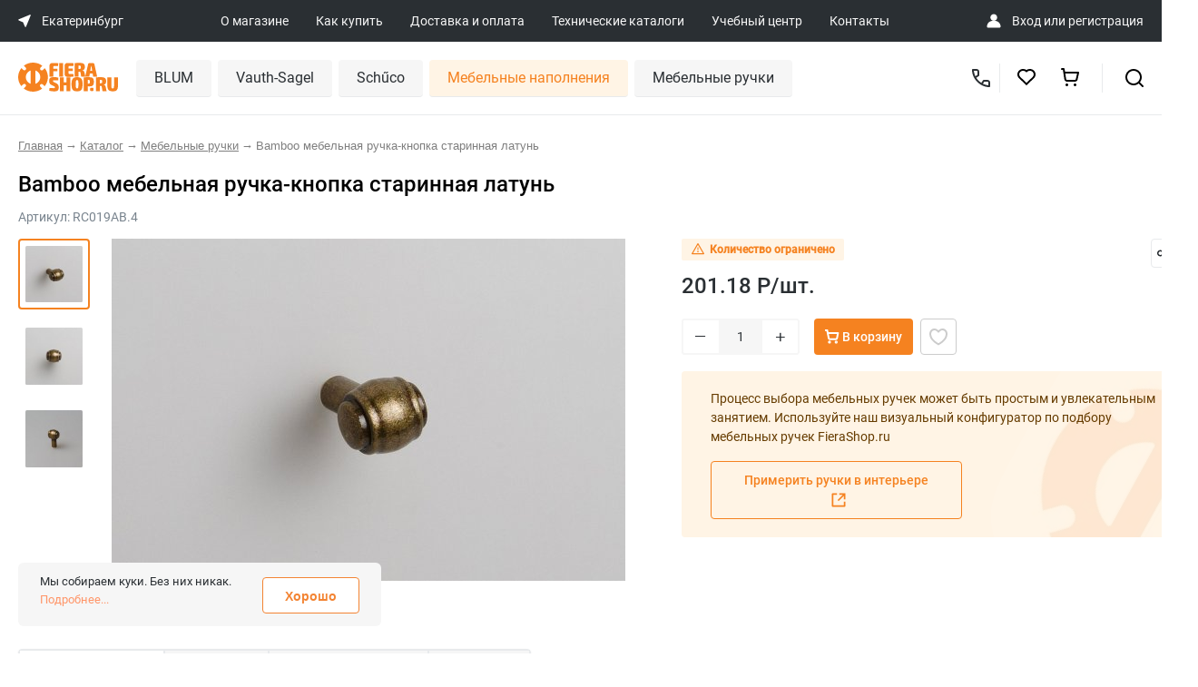

--- FILE ---
content_type: text/html; charset=UTF-8
request_url: https://fierashop.ru/catalog/product/rc019ab.4/
body_size: 37530
content:
<!DOCTYPE html>
<html>
<head>
    <title>Bamboo мебельная ручка-кнопка старинная латунь: купить в Екатеринбурге по цене 201.18 руб в Екатеринбурге</title>

    <meta name='yandex-verification' content='68ce0d3efb6747fc' />
    <meta name='yandex-verification' content='4b67661f1d5f14a2' />
    <meta name="google-site-verification" content="BhE_iZQbzcBhFicnewmfb03TMMvWAmR63Hu0ChFzIw0" />
    <meta name="google-site-verification" content="1zd8cT9rtWL1hD_RD80sEIYi5O3mYnr2A1LTVdDzcH0" />
    <meta name="google-site-verification" content="KlPLBqNbPd-qybs3gqyfGgNhe4_y1_SA-pxZsgJjc7s" />

    <meta name="viewport" content="width=device-width, initial-scale=1, shrink-to-fit=no">
    <link rel="shortcut icon" type="image/x-icon" href="/favicon.ico"/>

    
    
	
    
            
    <meta http-equiv="Content-Type" content="text/html; charset=UTF-8" />
<meta name="robots" content="index, follow" />
<meta name="keywords" content="bamboo мебельная ручка-кнопка старинная латунь каталог товаров купить цена интернет магазин  екатеринбург" />
<meta name="description" content="&#11088;&#11088;&#11088;&#11088;&#11088; Bamboo мебельная ручка-кнопка старинная латунь по выгодной цене в интернет-магазине Fierashop.ru в Екатеринбурге. Фото, описание, характеристики товара. &#9989; Более 1 700 моделей мебельных ручек с доставкой в любую точку России. в Екатеринбурге" />
<script data-skip-moving="true">(function(w, d, n) {var cl = "bx-core";var ht = d.documentElement;var htc = ht ? ht.className : undefined;if (htc === undefined || htc.indexOf(cl) !== -1){return;}var ua = n.userAgent;if (/(iPad;)|(iPhone;)/i.test(ua)){cl += " bx-ios";}else if (/Windows/i.test(ua)){cl += ' bx-win';}else if (/Macintosh/i.test(ua)){cl += " bx-mac";}else if (/Linux/i.test(ua) && !/Android/i.test(ua)){cl += " bx-linux";}else if (/Android/i.test(ua)){cl += " bx-android";}cl += (/(ipad|iphone|android|mobile|touch)/i.test(ua) ? " bx-touch" : " bx-no-touch");cl += w.devicePixelRatio && w.devicePixelRatio >= 2? " bx-retina": " bx-no-retina";if (/AppleWebKit/.test(ua)){cl += " bx-chrome";}else if (/Opera/.test(ua)){cl += " bx-opera";}else if (/Firefox/.test(ua)){cl += " bx-firefox";}ht.className = htc ? htc + " " + cl : cl;})(window, document, navigator);</script>


<link href="/bitrix/js/ui/design-tokens/dist/ui.design-tokens.min.css?171666179123463" type="text/css"  rel="stylesheet" />
<link href="/bitrix/js/ui/fonts/opensans/ui.font.opensans.min.css?17030723772320" type="text/css"  rel="stylesheet" />
<link href="/bitrix/js/main/popup/dist/main.popup.bundle.min.css?175204626328056" type="text/css"  rel="stylesheet" />
<link href="/bitrix/cache/css/s1/fiera/page_e5d8ee77a36aab2bf2e8203d47a149cb/page_e5d8ee77a36aab2bf2e8203d47a149cb_v1.css?176302147849253" type="text/css"  rel="stylesheet" />
<link href="/bitrix/cache/css/s1/fiera/template_3a7dc9780a4665977f38414dbdc75a9f/template_3a7dc9780a4665977f38414dbdc75a9f_v1.css?1763021478390745" type="text/css"  data-template-style="true" rel="stylesheet" />







<meta property="og:title" content="Bamboo мебельная ручка-кнопка старинная латунь: купить в Екатеринбурге по цене {component.price} руб"/>
<meta property="og:description" content="&#11088;&#11088;&#11088;&#11088;&#11088; Bamboo мебельная ручка-кнопка старинная латунь по выгодной цене в интернет-магазине Fierashop.ru в Екатеринбурге. Фото, описание, характеристики товара. &#9989; Более 1 700 моделей мебельных ручек с доставкой в любую точку России."/>
<meta property="og:image" content="https://fierashop.ru/upload/pictures/RC019AB.4.jpg"/>
<meta property="og:type" content="website"/>
<meta property="og:url" content="https://fierashop.ru/catalog/product/RC019AB.4/"/>



                </head>

<body class="inner">
    <noscript>
        <iframe src="https://www.googletagmanager.com/ns.html?id=GTM-NWMBLBZ" height="0" width="0" style="display:none;visibility:hidden"></iframe>
    </noscript>

	<div id="panel">
			</div>

	<div class="header__mob-top">
		<a href="#mob-main-menu-block" class="header__mob-burger">
			<img src="/local/templates/fiera/img/mobile/burgernew.svg" class="header__mob-menu-icon">
		</a>
		<a href="/" class="header-mob-top-logo">
			<img src="/local/templates/fiera/img/mobile/logo.svg">
		</a>
		<a href="javascript:void(0)" class="wf-mob-top-search-ico">
			<img src="/local/templates/fiera/img/mobile/search.svg">
		</a>
		<a href="javascript:void(0)" class="wf-back-to-mob-top-block">
			<img src="/local/templates/fiera/img/ico/back-arrow.svg" class="header__mob-menu-icon">
		</a>

		<div class="mob-top-search-block">
			<form action="/catalog/" method="get">
				<input type="text" placeholder="Поиск по сайту" name="q">
			</form>
		</div>

		<div class="mob-main-menu-block">
			<div class="mob-main-menu-top-block">
				<a href="#" class="wf-hide-mob-main-menu-block">
					<img src="/local/templates/fiera/img/mobile/close.svg" class="header__mob-menu-icon">
				</a>
				<a href="#" class="wf-back-to-mob-main-menu-block">
					<img src="/local/templates/fiera/img/ico/back-arrow.svg" class="header__mob-menu-icon">
				</a>
				<div class="mob-main-menu-search-block">
					<form action="/catalog/" method="get">
						<input type="text" placeholder="Поиск по сайту" name="q">
					</form>
				</div>
			</div>
			<ul class="top-menu">

			<li class="hide-on-tablet hide-on-moblie"><a href="/about/">О магазине</a></li>
		
			<li class="hide-on-tablet hide-on-moblie"><a href="/how-to-buy/">Как купить</a></li>
		
			<li class="hide-on-tablet hide-on-moblie"><a href="/delivery/">Доставка и оплата</a></li>
		
			<li class=""><a href="/catalogs/">Технические каталоги</a></li>
		
			<li class=""><a href="/training_center/">Учебный центр</a></li>
		
			<li class=""><a href="/contacts/">Контакты</a></li>
		

</ul>

            <div class="mob-main-menu-location-block">
    <div>
        <img src="/local/templates/fiera/img/mobile/location.svg" />
    </div>
    <div class="mob-main-menu-location-city-block">
        <span class="mob-main-menu-location-city-name">Екатеринбург</span>
        <span class="mob-main-menu-location-address">Свердловская обл., Березовский, ул. Кольцевая, 4И</span>
    </div>
    <div class="mob-main-menu-location-arrow">
        <img src="/local/templates/fiera/img/mobile/arrow-right.svg" />
    </div>
</div>


<div class="mob-main-menu-city-list" id="wf-mob-cities-list">
    <table class="mob-main-menu-city-table">
                    <tr>
                <td class="mob-main-menu-city-table-ico ">
                    <img src="/local/templates/fiera/img/mobile/city-act.svg" />
                </td>
                <td class="mob-main-menu-city-table-title ">
                    <a href="https://showroom.fierashop.ru/catalog/product/rc019ab.4/">Москва – Шоурум</a>
                </td>
            </tr>
                    <tr>
                <td class="mob-main-menu-city-table-ico active">
                    <img src="/local/templates/fiera/img/mobile/city-act.svg" />
                </td>
                <td class="mob-main-menu-city-table-title active">
                    <a href="https://ekaterinburg.fierashop.ru/catalog/product/rc019ab.4/">Екатеринбург</a>
                </td>
            </tr>
                    <tr>
                <td class="mob-main-menu-city-table-ico ">
                    <img src="/local/templates/fiera/img/mobile/city-act.svg" />
                </td>
                <td class="mob-main-menu-city-table-title ">
                    <a href="https://izhevsk.fierashop.ru/catalog/product/rc019ab.4/">Ижевск</a>
                </td>
            </tr>
                    <tr>
                <td class="mob-main-menu-city-table-ico ">
                    <img src="/local/templates/fiera/img/mobile/city-act.svg" />
                </td>
                <td class="mob-main-menu-city-table-title ">
                    <a href="https://yoshkar-ola.fierashop.ru/catalog/product/rc019ab.4/">Йошкар-Ола</a>
                </td>
            </tr>
                    <tr>
                <td class="mob-main-menu-city-table-ico ">
                    <img src="/local/templates/fiera/img/mobile/city-act.svg" />
                </td>
                <td class="mob-main-menu-city-table-title ">
                    <a href="https://kazan.fierashop.ru/catalog/product/rc019ab.4/">Казань</a>
                </td>
            </tr>
                    <tr>
                <td class="mob-main-menu-city-table-ico ">
                    <img src="/local/templates/fiera/img/mobile/city-act.svg" />
                </td>
                <td class="mob-main-menu-city-table-title ">
                    <a href="https://kirov.fierashop.ru/catalog/product/rc019ab.4/">Киров</a>
                </td>
            </tr>
                    <tr>
                <td class="mob-main-menu-city-table-ico ">
                    <img src="/local/templates/fiera/img/mobile/city-act.svg" />
                </td>
                <td class="mob-main-menu-city-table-title ">
                    <a href="https://kurgan.fierashop.ru/catalog/product/rc019ab.4/">Курган</a>
                </td>
            </tr>
                    <tr>
                <td class="mob-main-menu-city-table-ico ">
                    <img src="/local/templates/fiera/img/mobile/city-act.svg" />
                </td>
                <td class="mob-main-menu-city-table-title ">
                    <a href="https://magnitogorsk.fierashop.ru/catalog/product/rc019ab.4/">Магнитогорск</a>
                </td>
            </tr>
                    <tr>
                <td class="mob-main-menu-city-table-ico ">
                    <img src="/local/templates/fiera/img/mobile/city-act.svg" />
                </td>
                <td class="mob-main-menu-city-table-title ">
                    <a href="https://naberezhnye-chelny.fierashop.ru/catalog/product/rc019ab.4/">Набережные Челны</a>
                </td>
            </tr>
                    <tr>
                <td class="mob-main-menu-city-table-ico ">
                    <img src="/local/templates/fiera/img/mobile/city-act.svg" />
                </td>
                <td class="mob-main-menu-city-table-title ">
                    <a href="https://nizhniy-tagil.fierashop.ru/catalog/product/rc019ab.4/">Нижний Тагил</a>
                </td>
            </tr>
                    <tr>
                <td class="mob-main-menu-city-table-ico ">
                    <img src="/local/templates/fiera/img/mobile/city-act.svg" />
                </td>
                <td class="mob-main-menu-city-table-title ">
                    <a href="https://orenburg.fierashop.ru/catalog/product/rc019ab.4/">Оренбург</a>
                </td>
            </tr>
                    <tr>
                <td class="mob-main-menu-city-table-ico ">
                    <img src="/local/templates/fiera/img/mobile/city-act.svg" />
                </td>
                <td class="mob-main-menu-city-table-title ">
                    <a href="https://penza.fierashop.ru/catalog/product/rc019ab.4/">Пенза</a>
                </td>
            </tr>
                    <tr>
                <td class="mob-main-menu-city-table-ico ">
                    <img src="/local/templates/fiera/img/mobile/city-act.svg" />
                </td>
                <td class="mob-main-menu-city-table-title ">
                    <a href="https://perm.fierashop.ru/catalog/product/rc019ab.4/">Пермь</a>
                </td>
            </tr>
                    <tr>
                <td class="mob-main-menu-city-table-ico ">
                    <img src="/local/templates/fiera/img/mobile/city-act.svg" />
                </td>
                <td class="mob-main-menu-city-table-title ">
                    <a href="https://samara.fierashop.ru/catalog/product/rc019ab.4/">Самара</a>
                </td>
            </tr>
                    <tr>
                <td class="mob-main-menu-city-table-ico ">
                    <img src="/local/templates/fiera/img/mobile/city-act.svg" />
                </td>
                <td class="mob-main-menu-city-table-title ">
                    <a href="https://saratov.fierashop.ru/catalog/product/rc019ab.4/">Саратов</a>
                </td>
            </tr>
                    <tr>
                <td class="mob-main-menu-city-table-ico ">
                    <img src="/local/templates/fiera/img/mobile/city-act.svg" />
                </td>
                <td class="mob-main-menu-city-table-title ">
                    <a href="https://surgut.fierashop.ru/catalog/product/rc019ab.4/">Сургут</a>
                </td>
            </tr>
                    <tr>
                <td class="mob-main-menu-city-table-ico ">
                    <img src="/local/templates/fiera/img/mobile/city-act.svg" />
                </td>
                <td class="mob-main-menu-city-table-title ">
                    <a href="https://tolyatti.fierashop.ru/catalog/product/rc019ab.4/">Тольятти</a>
                </td>
            </tr>
                    <tr>
                <td class="mob-main-menu-city-table-ico ">
                    <img src="/local/templates/fiera/img/mobile/city-act.svg" />
                </td>
                <td class="mob-main-menu-city-table-title ">
                    <a href="https://tumen.fierashop.ru/catalog/product/rc019ab.4/">Тюмень</a>
                </td>
            </tr>
                    <tr>
                <td class="mob-main-menu-city-table-ico ">
                    <img src="/local/templates/fiera/img/mobile/city-act.svg" />
                </td>
                <td class="mob-main-menu-city-table-title ">
                    <a href="https://ulyanovsk.fierashop.ru/catalog/product/rc019ab.4/">Ульяновск</a>
                </td>
            </tr>
                    <tr>
                <td class="mob-main-menu-city-table-ico ">
                    <img src="/local/templates/fiera/img/mobile/city-act.svg" />
                </td>
                <td class="mob-main-menu-city-table-title ">
                    <a href="https://ufa.fierashop.ru/catalog/product/rc019ab.4/">Уфа</a>
                </td>
            </tr>
                    <tr>
                <td class="mob-main-menu-city-table-ico ">
                    <img src="/local/templates/fiera/img/mobile/city-act.svg" />
                </td>
                <td class="mob-main-menu-city-table-title ">
                    <a href="https://cheboksary.fierashop.ru/catalog/product/rc019ab.4/">Чебоксары</a>
                </td>
            </tr>
                    <tr>
                <td class="mob-main-menu-city-table-ico ">
                    <img src="/local/templates/fiera/img/mobile/city-act.svg" />
                </td>
                <td class="mob-main-menu-city-table-title ">
                    <a href="https://chelyabinsk.fierashop.ru/catalog/product/rc019ab.4/">Челябинск</a>
                </td>
            </tr>
                    <tr>
                <td class="mob-main-menu-city-table-ico ">
                    <img src="/local/templates/fiera/img/mobile/city-act.svg" />
                </td>
                <td class="mob-main-menu-city-table-title ">
                    <a href="https://fierashop.ru/catalog/product/rc019ab.4/">Отдел лицевой фурнитуры</a>
                </td>
            </tr>
            </table>
</div>



<div class="mob-main-menu-contact-block">
    <div>
        <img src="/local/templates/fiera/img/mobile/headset.svg" />
    </div>

    <div class="mob-main-menu-contact-phone">
        <a href="tel:+73433450515">
            +7 (343) 345 0515        </a>

        <span class="mob-main-menu-contact-work-time">Свердловская обл., Березовский, ул. Кольцевая, 4И</span>
    </div>
</div>        </div>
    </div>

	<header class="header grid-parent ipg__header">
		<div class="ipg__header-top">
			<div class="ipg__header-wrap">
                <div class="ipg__header-location" data-modal="modal_cities_desk">
    <svg width="14" height="14" viewBox="0 0 14 14" fill="none" xmlns="http://www.w3.org/2000/svg">
        <path d="M12.9557 0.219741L0.561613 5.32318C0.044094 5.53628 0.0388727 6.26738 0.553295 6.48785L5.19227 8.47598C5.34135 8.53987 5.46014 8.65866 5.52403 8.80774L7.51217 13.4467C7.73263 13.9611 8.46373 13.9559 8.67683 13.4384L13.7803 1.04432C13.9941 0.525142 13.4749 0.00596054 12.9557 0.219741Z" fill="white" />
    </svg>
    <span>Екатеринбург</span>
</div>
				<div class="ipg__header-links">

	
	<a href="/about/" class="ipg__header-link">О магазине</a>
	
	
	<a href="/how-to-buy/" class="ipg__header-link">Как купить</a>
	
	
	<a href="/delivery/" class="ipg__header-link">Доставка и оплата</a>
	
	
	<a href="/catalogs/" class="ipg__header-link">Технические каталоги</a>
	
	
	<a href="/training_center/" class="ipg__header-link">Учебный центр</a>
	
	
	<a href="/contacts/" class="ipg__header-link">Контакты</a>
	

</div>

                <div class="ipg__header-authorization" id="personal">
    <img src="/public/image/ico/user_profile.svg">

    <span>
                    <a href="/personal/" id="login">Вход</a> или <a href="/register/" id="register">регистрация</a>
            </span>
</div>			</div>
		</div>

		<div class="ipg__header-bottom">
			<div class="ipg__header-wrap">
				<a href="/" class="ipg__header-logo" id="logo">
                    <img src="/public/image/pages/logo.svg">
				</a>

                <nav id="desktop" itemscope itemtype="http://schema.org/SiteNavigationElement">
                        <div class="item " itemprop="name" content="BLUM" data-uid="catalog_blum">
        <a href="/catalog/blum/" class="name" itemprop="url">BLUM</a>
                    <div class="children">
                                    <div class="child " data-uid="catalog_blum_REVEGO">
                        <a href="/catalog/blum/REVEGO/">
                            <span>Системы зонирования</span>
                                                    </a>
                                            </div>
                                    <div class="child " data-uid="catalog_blum_podemnye_mekhanizmy">
                        <a href="/catalog/blum/podemnye_mekhanizmy/">
                            <span>Подъемные механизмы</span>
                                                            <svg width="8" height="14" viewBox="0 0 8 14" fill="none" xmlns="http://www.w3.org/2000/svg">
                                    <path fill-rule="evenodd" clip-rule="evenodd" d="M1.70713 13.7074L7.70713 7.70737C8.09813 7.31637 8.09813 6.68437 7.70713 6.29337L1.70713 0.293372C1.31613 -0.0976279 0.684128 -0.0976279 0.293128 0.293372C-0.0978721 0.684372 -0.0978721 1.31637 0.293128 1.70737L5.58613 7.00037L0.293128 12.2934C-0.0978721 12.6844 -0.0978721 13.3164 0.293128 13.7074C0.488128 13.9024 0.744128 14.0004 1.00013 14.0004C1.25613 14.0004 1.51213 13.9024 1.70713 13.7074Z" fill="#CCCCCC"></path>
                                </svg>
                                                    </a>
                                                    <div class="grandsons">
                                                                     <div class="grandson " data-uid="catalog_blum_podemnye_mekhanizmy_aventos_hki">
                                        <a href="/catalog/blum/podemnye_mekhanizmy/aventos_hki/">AVENTOS HKi</a>
                                    </div>
                                                                     <div class="grandson " data-uid="catalog_blum_podemnye_mekhanizmy_aventos_hf_top">
                                        <a href="/catalog/blum/podemnye_mekhanizmy/aventos_hf_top/">AVENTOS HF top</a>
                                    </div>
                                                                     <div class="grandson " data-uid="catalog_blum_podemnye_mekhanizmy_aventos_hs">
                                        <a href="/catalog/blum/podemnye_mekhanizmy/aventos-hs/">AVENTOS HS</a>
                                    </div>
                                                                     <div class="grandson " data-uid="catalog_blum_podemnye_mekhanizmy_aventos_hl_top">
                                        <a href="/catalog/blum/podemnye_mekhanizmy/aventos_hl_top/">AVENTOS HL top</a>
                                    </div>
                                                                     <div class="grandson " data-uid="catalog_blum_podemnye_mekhanizmy_aventos_hl">
                                        <a href="/catalog/blum/podemnye_mekhanizmy/aventos-hl/">AVENTOS HL</a>
                                    </div>
                                                                     <div class="grandson " data-uid="catalog_blum_podemnye_mekhanizmy_aventos_hk_top">
                                        <a href="/catalog/blum/podemnye_mekhanizmy/aventos-hk-top/">AVENTOS HK top</a>
                                    </div>
                                                                     <div class="grandson " data-uid="catalog_blum_podemnye_mekhanizmy_aventos_hk_s">
                                        <a href="/catalog/blum/podemnye_mekhanizmy/aventos-hk-s/">AVENTOS HK-S</a>
                                    </div>
                                                                     <div class="grandson " data-uid="catalog_blum_podemnye_mekhanizmy_aventos_hk_xs">
                                        <a href="/catalog/blum/podemnye_mekhanizmy/aventos-hk-xs/">AVENTOS HK-XS</a>
                                    </div>
                                                                     <div class="grandson " data-uid="catalog_blum_podemnye_mekhanizmy_AVENTOS_components">
                                        <a href="/catalog/blum/podemnye_mekhanizmy/AVENTOS_components/">Комплектующие AVENTOS</a>
                                    </div>
                                                             </div>
                                            </div>
                                    <div class="child " data-uid="catalog_blum_sistemy_petel">
                        <a href="/catalog/blum/sistemy_petel/">
                            <span>Мебельные петли</span>
                                                            <svg width="8" height="14" viewBox="0 0 8 14" fill="none" xmlns="http://www.w3.org/2000/svg">
                                    <path fill-rule="evenodd" clip-rule="evenodd" d="M1.70713 13.7074L7.70713 7.70737C8.09813 7.31637 8.09813 6.68437 7.70713 6.29337L1.70713 0.293372C1.31613 -0.0976279 0.684128 -0.0976279 0.293128 0.293372C-0.0978721 0.684372 -0.0978721 1.31637 0.293128 1.70737L5.58613 7.00037L0.293128 12.2934C-0.0978721 12.6844 -0.0978721 13.3164 0.293128 13.7074C0.488128 13.9024 0.744128 14.0004 1.00013 14.0004C1.25613 14.0004 1.51213 13.9024 1.70713 13.7074Z" fill="#CCCCCC"></path>
                                </svg>
                                                    </a>
                                                    <div class="grandsons">
                                                                     <div class="grandson " data-uid="catalog_blum_sistemy_petel_clip_top_blumotion">
                                        <a href="/catalog/blum/sistemy_petel/clip_top_blumotion/">CLIP top BLUMOTION</a>
                                    </div>
                                                                     <div class="grandson " data-uid="catalog_blum_sistemy_petel_clip_i_clip_top">
                                        <a href="/catalog/blum/sistemy_petel/clip_i_clip_top/">CLIP и CLIP top</a>
                                    </div>
                                                                     <div class="grandson " data-uid="catalog_blum_sistemy_petel_komplekty_uglovykh_petel">
                                        <a href="/catalog/blum/sistemy_petel/komplekty-uglovykh-petel/">Комплекты угловых петель</a>
                                    </div>
                                                                     <div class="grandson " data-uid="catalog_blum_sistemy_petel_modul">
                                        <a href="/catalog/blum/sistemy_petel/modul/">MODUL</a>
                                    </div>
                                                                     <div class="grandson " data-uid="catalog_blum_sistemy_petel_otvetnye_planki">
                                        <a href="/catalog/blum/sistemy_petel/otvetnye_planki/">Ответные планки</a>
                                    </div>
                                                                     <div class="grandson " data-uid="catalog_blum_sistemy_petel_aksessuary_k_petlyam">
                                        <a href="/catalog/blum/sistemy_petel/aksessuary_k_petlyam/">Аксессуары к петлям</a>
                                    </div>
                                                             </div>
                                            </div>
                                    <div class="child " data-uid="catalog_blum_sistemy_vydvizheniya">
                        <a href="/catalog/blum/sistemy_vydvizheniya/">
                            <span>Системы выдвижения</span>
                                                            <svg width="8" height="14" viewBox="0 0 8 14" fill="none" xmlns="http://www.w3.org/2000/svg">
                                    <path fill-rule="evenodd" clip-rule="evenodd" d="M1.70713 13.7074L7.70713 7.70737C8.09813 7.31637 8.09813 6.68437 7.70713 6.29337L1.70713 0.293372C1.31613 -0.0976279 0.684128 -0.0976279 0.293128 0.293372C-0.0978721 0.684372 -0.0978721 1.31637 0.293128 1.70737L5.58613 7.00037L0.293128 12.2934C-0.0978721 12.6844 -0.0978721 13.3164 0.293128 13.7074C0.488128 13.9024 0.744128 14.0004 1.00013 14.0004C1.25613 14.0004 1.51213 13.9024 1.70713 13.7074Z" fill="#CCCCCC"></path>
                                </svg>
                                                    </a>
                                                    <div class="grandsons">
                                                                     <div class="grandson " data-uid="catalog_blum_sistemy_vydvizheniya_lbx_v_sbore">
                                        <a href="/catalog/blum/sistemy_vydvizheniya/lbx-v-sbore/">LEGRABOX в сборе</a>
                                    </div>
                                                                     <div class="grandson " data-uid="catalog_blum_sistemy_vydvizheniya_komplekty_legrabox">
                                        <a href="/catalog/blum/sistemy_vydvizheniya/komplekty-legrabox/">Комплекты LEGRABOX</a>
                                    </div>
                                                                     <div class="grandson " data-uid="catalog_blum_sistemy_vydvizheniya_tbx_v_sbore">
                                        <a href="/catalog/blum/sistemy_vydvizheniya/tbx-v-sbore/">TANDEMBOX в сборе</a>
                                    </div>
                                                                     <div class="grandson " data-uid="catalog_blum_sistemy_vydvizheniya_komplekty_tandembox">
                                        <a href="/catalog/blum/sistemy_vydvizheniya/komplekty-tandembox/">Комплекты TANDEMBOX</a>
                                    </div>
                                                                     <div class="grandson " data-uid="catalog_blum_sistemy_vydvizheniya_komplekty_metabox">
                                        <a href="/catalog/blum/sistemy_vydvizheniya/komplekty-metabox/">Комплекты METABOX</a>
                                    </div>
                                                                     <div class="grandson " data-uid="catalog_blum_sistemy_vydvizheniya_space_step">
                                        <a href="/catalog/blum/sistemy_vydvizheniya/space_step/">SPACE STEP</a>
                                    </div>
                                                                     <div class="grandson " data-uid="catalog_blum_sistemy_vydvizheniya_butylochnitsy_blum">
                                        <a href="/catalog/blum/sistemy_vydvizheniya/butylochnitsy-blum/">Бутылочницы Blum</a>
                                    </div>
                                                             </div>
                                            </div>
                                    <div class="child " data-uid="catalog_blum_sistemy_napravlyaushchikh">
                        <a href="/catalog/blum/sistemy_napravlyaushchikh/">
                            <span>Системы направляющих</span>
                                                            <svg width="8" height="14" viewBox="0 0 8 14" fill="none" xmlns="http://www.w3.org/2000/svg">
                                    <path fill-rule="evenodd" clip-rule="evenodd" d="M1.70713 13.7074L7.70713 7.70737C8.09813 7.31637 8.09813 6.68437 7.70713 6.29337L1.70713 0.293372C1.31613 -0.0976279 0.684128 -0.0976279 0.293128 0.293372C-0.0978721 0.684372 -0.0978721 1.31637 0.293128 1.70737L5.58613 7.00037L0.293128 12.2934C-0.0978721 12.6844 -0.0978721 13.3164 0.293128 13.7074C0.488128 13.9024 0.744128 14.0004 1.00013 14.0004C1.25613 14.0004 1.51213 13.9024 1.70713 13.7074Z" fill="#CCCCCC"></path>
                                </svg>
                                                    </a>
                                                    <div class="grandsons">
                                                                     <div class="grandson " data-uid="catalog_blum_sistemy_napravlyaushchikh_komplekty_napravljajushhih">
                                        <a href="/catalog/blum/sistemy_napravlyaushchikh/komplekty-napravljajushhih/">Комплекты направляющих</a>
                                    </div>
                                                                     <div class="grandson " data-uid="catalog_blum_sistemy_napravlyaushchikh_aks_napravl">
                                        <a href="/catalog/blum/sistemy_napravlyaushchikh/aks_napravl/">Аксессуары для направляющих</a>
                                    </div>
                                                             </div>
                                            </div>
                                    <div class="child " data-uid="catalog_blum_razdelitelnye_sistemy">
                        <a href="/catalog/blum/razdelitelnye_sistemy/">
                            <span>Разделительные системы</span>
                                                            <svg width="8" height="14" viewBox="0 0 8 14" fill="none" xmlns="http://www.w3.org/2000/svg">
                                    <path fill-rule="evenodd" clip-rule="evenodd" d="M1.70713 13.7074L7.70713 7.70737C8.09813 7.31637 8.09813 6.68437 7.70713 6.29337L1.70713 0.293372C1.31613 -0.0976279 0.684128 -0.0976279 0.293128 0.293372C-0.0978721 0.684372 -0.0978721 1.31637 0.293128 1.70737L5.58613 7.00037L0.293128 12.2934C-0.0978721 12.6844 -0.0978721 13.3164 0.293128 13.7074C0.488128 13.9024 0.744128 14.0004 1.00013 14.0004C1.25613 14.0004 1.51213 13.9024 1.70713 13.7074Z" fill="#CCCCCC"></path>
                                </svg>
                                                    </a>
                                                    <div class="grandsons">
                                                                     <div class="grandson " data-uid="catalog_blum_razdelitelnye_sistemy_orga_line_dlya_">
                                        <a href="/catalog/blum/razdelitelnye_sistemy/orga_line_dlya_/">Системы ORGA-LINE для TANDEMBOX</a>
                                    </div>
                                                                     <div class="grandson " data-uid="catalog_blum_razdelitelnye_sistemy_ambia_line_dlya">
                                        <a href="/catalog/blum/razdelitelnye_sistemy/ambia_line_dlya/">Системы AMBIA-LINE для LEGRABOX</a>
                                    </div>
                                                                     <div class="grandson " data-uid="catalog_blum_razdelitelnye_sistemy_kukhonnye_aksesuary">
                                        <a href="/catalog/blum/razdelitelnye_sistemy/kukhonnye_aksesuary/">Аксессуары для кухни</a>
                                    </div>
                                                             </div>
                                            </div>
                                    <div class="child " data-uid="catalog_blum_tekhnologii_dvizheniya">
                        <a href="/catalog/blum/tekhnologii_dvizheniya/">
                            <span>Технологии движения</span>
                                                            <svg width="8" height="14" viewBox="0 0 8 14" fill="none" xmlns="http://www.w3.org/2000/svg">
                                    <path fill-rule="evenodd" clip-rule="evenodd" d="M1.70713 13.7074L7.70713 7.70737C8.09813 7.31637 8.09813 6.68437 7.70713 6.29337L1.70713 0.293372C1.31613 -0.0976279 0.684128 -0.0976279 0.293128 0.293372C-0.0978721 0.684372 -0.0978721 1.31637 0.293128 1.70737L5.58613 7.00037L0.293128 12.2934C-0.0978721 12.6844 -0.0978721 13.3164 0.293128 13.7074C0.488128 13.9024 0.744128 14.0004 1.00013 14.0004C1.25613 14.0004 1.51213 13.9024 1.70713 13.7074Z" fill="#CCCCCC"></path>
                                </svg>
                                                    </a>
                                                    <div class="grandsons">
                                                                     <div class="grandson " data-uid="catalog_blum_tekhnologii_dvizheniya_tip_on_blumotion">
                                        <a href="/catalog/blum/tekhnologii_dvizheniya/tip-on-blumotion/">TIP-ON BLUMOTION</a>
                                    </div>
                                                                     <div class="grandson " data-uid="catalog_blum_tekhnologii_dvizheniya_blumotion">
                                        <a href="/catalog/blum/tekhnologii_dvizheniya/blumotion/">BLUMOTION</a>
                                    </div>
                                                                     <div class="grandson " data-uid="catalog_blum_tekhnologii_dvizheniya_tip_on">
                                        <a href="/catalog/blum/tekhnologii_dvizheniya/tip_on/">TIP-ON</a>
                                    </div>
                                                             </div>
                                            </div>
                                    <div class="child " data-uid="catalog_blum_prisposobleniya_dlya_sborki">
                        <a href="/catalog/blum/prisposobleniya_dlya_sborki/">
                            <span>Приспособления для сборки</span>
                                                            <svg width="8" height="14" viewBox="0 0 8 14" fill="none" xmlns="http://www.w3.org/2000/svg">
                                    <path fill-rule="evenodd" clip-rule="evenodd" d="M1.70713 13.7074L7.70713 7.70737C8.09813 7.31637 8.09813 6.68437 7.70713 6.29337L1.70713 0.293372C1.31613 -0.0976279 0.684128 -0.0976279 0.293128 0.293372C-0.0978721 0.684372 -0.0978721 1.31637 0.293128 1.70737L5.58613 7.00037L0.293128 12.2934C-0.0978721 12.6844 -0.0978721 13.3164 0.293128 13.7074C0.488128 13.9024 0.744128 14.0004 1.00013 14.0004C1.25613 14.0004 1.51213 13.9024 1.70713 13.7074Z" fill="#CCCCCC"></path>
                                </svg>
                                                    </a>
                                                    <div class="grandsons">
                                                                     <div class="grandson " data-uid="catalog_blum_prisposobleniya_dlya_sborki_shablony">
                                        <a href="/catalog/blum/prisposobleniya_dlya_sborki/shablony/">Шаблоны</a>
                                    </div>
                                                             </div>
                                            </div>
                                    <div class="child " data-uid="catalog_blum_spetsialnye_izdeliya">
                        <a href="/catalog/blum/spetsialnye_izdeliya/">
                            <span>Стяжки и навесы</span>
                                                            <svg width="8" height="14" viewBox="0 0 8 14" fill="none" xmlns="http://www.w3.org/2000/svg">
                                    <path fill-rule="evenodd" clip-rule="evenodd" d="M1.70713 13.7074L7.70713 7.70737C8.09813 7.31637 8.09813 6.68437 7.70713 6.29337L1.70713 0.293372C1.31613 -0.0976279 0.684128 -0.0976279 0.293128 0.293372C-0.0978721 0.684372 -0.0978721 1.31637 0.293128 1.70737L5.58613 7.00037L0.293128 12.2934C-0.0978721 12.6844 -0.0978721 13.3164 0.293128 13.7074C0.488128 13.9024 0.744128 14.0004 1.00013 14.0004C1.25613 14.0004 1.51213 13.9024 1.70713 13.7074Z" fill="#CCCCCC"></path>
                                </svg>
                                                    </a>
                                                    <div class="grandsons">
                                                                     <div class="grandson " data-uid="catalog_blum_spetsialnye_izdeliya_komplektuyushch">
                                        <a href="/catalog/blum/spetsialnye_izdeliya/komplektuyushch/">Комплектующие для стяжек и навесов</a>
                                    </div>
                                                             </div>
                                            </div>
                            </div>
            </div>
    <div class="item " itemprop="name" content="Vauth-Sagel" data-uid="catalog_vauth_sagel">
        <a href="/catalog/vauth_sagel/" class="name" itemprop="url">Vauth-Sagel</a>
                    <div class="children">
                                    <div class="child " data-uid="catalog_vauth_sagel_rasprodazha">
                        <a href="/catalog/vauth_sagel/rasprodazha/">
                            <span>Распродажа</span>
                                                            <svg width="8" height="14" viewBox="0 0 8 14" fill="none" xmlns="http://www.w3.org/2000/svg">
                                    <path fill-rule="evenodd" clip-rule="evenodd" d="M1.70713 13.7074L7.70713 7.70737C8.09813 7.31637 8.09813 6.68437 7.70713 6.29337L1.70713 0.293372C1.31613 -0.0976279 0.684128 -0.0976279 0.293128 0.293372C-0.0978721 0.684372 -0.0978721 1.31637 0.293128 1.70737L5.58613 7.00037L0.293128 12.2934C-0.0978721 12.6844 -0.0978721 13.3164 0.293128 13.7074C0.488128 13.9024 0.744128 14.0004 1.00013 14.0004C1.25613 14.0004 1.51213 13.9024 1.70713 13.7074Z" fill="#CCCCCC"></path>
                                </svg>
                                                    </a>
                                                    <div class="grandsons">
                                                                     <div class="grandson " data-uid="catalog_vauth_sagel_rasprodazha_sale_sistemy_dlya_penalov">
                                        <a href="/catalog/vauth_sagel/rasprodazha/sale_sistemy_dlya_penalov/">Системы для кухонных пеналов</a>
                                    </div>
                                                                     <div class="grandson " data-uid="catalog_vauth_sagel_rasprodazha_sale_butylochnitsy">
                                        <a href="/catalog/vauth_sagel/rasprodazha/sale_butylochnitsy/">Бутылочницы</a>
                                    </div>
                                                             </div>
                                            </div>
                                    <div class="child " data-uid="catalog_vauth_sagel_sistemy_dlya_kukhonnykh_penalov">
                        <a href="/catalog/vauth_sagel/sistemy_dlya_kukhonnykh_penalov/">
                            <span>Системы для кухонных пеналов</span>
                                                    </a>
                                            </div>
                                    <div class="child " data-uid="catalog_vauth_sagel_musornye_sistemy">
                        <a href="/catalog/vauth_sagel/musornye_sistemy/">
                            <span>Системы сортировки</span>
                                                    </a>
                                            </div>
                                    <div class="child " data-uid="catalog_vauth_sagel_butylochnicy">
                        <a href="/catalog/vauth_sagel/butylochnicy/">
                            <span>Бутылочницы</span>
                                                    </a>
                                            </div>
                                    <div class="child " data-uid="catalog_vauth_sagel_resheniya_dlya_uglovykh_tumb">
                        <a href="/catalog/vauth_sagel/resheniya_dlya_uglovykh_tumb/">
                            <span>Решения для угловых тумб</span>
                                                    </a>
                                            </div>
                                    <div class="child " data-uid="catalog_vauth_sagel_vydvizhnye_korziny">
                        <a href="/catalog/vauth_sagel/vydvizhnye_korziny/">
                            <span>Выдвижные корзины</span>
                                                    </a>
                                            </div>
                                    <div class="child " data-uid="catalog_vauth_sagel_karuseli">
                        <a href="/catalog/vauth_sagel/karuseli/">
                            <span>Карусели</span>
                                                    </a>
                                            </div>
                                    <div class="child " data-uid="catalog_vauth_sagel_sistemy_dlya_verkhnego_shkafa">
                        <a href="/catalog/vauth_sagel/sistemy_dlya_verkhnego_shkafa/">
                            <span>Системы для верхнего шкафа</span>
                                                    </a>
                                            </div>
                                    <div class="child " data-uid="catalog_vauth_sagel_poleznye_aksessuary">
                        <a href="/catalog/vauth_sagel/poleznye_aksessuary/">
                            <span>Полезные аксессуары</span>
                                                    </a>
                                            </div>
                            </div>
            </div>
    <div class="item " itemprop="name" content="Schűco" data-uid="catalog_schuco">
        <a href="/catalog/schuco/" class="name" itemprop="url">Schűco</a>
                    <div class="children">
                                    <div class="child " data-uid="catalog_schuco_ruchki_profili">
                        <a href="/catalog/schuco/ruchki_profili/">
                            <span>Ручки-профили</span>
                                                    </a>
                                            </div>
                                    <div class="child " data-uid="catalog_schuco_izgotovlenie_ramochnykh_fasadov">
                        <a href="/catalog/schuco/izgotovlenie_ramochnykh_fasadov/">
                            <span>Изготовление рамочных фасадов</span>
                                                    </a>
                                            </div>
                                    <div class="child " data-uid="catalog_schuco_smartcube">
                        <a href="/catalog/schuco/smartcube/">
                            <span>Каркасная система Smartcube</span>
                                                    </a>
                                            </div>
                                    <div class="child " data-uid="catalog_schuco_izdeliya_dlya_stoleshnic">
                        <a href="/catalog/schuco/izdeliya_dlya_stoleshnic/">
                            <span>Изделия для столешниц</span>
                                                            <svg width="8" height="14" viewBox="0 0 8 14" fill="none" xmlns="http://www.w3.org/2000/svg">
                                    <path fill-rule="evenodd" clip-rule="evenodd" d="M1.70713 13.7074L7.70713 7.70737C8.09813 7.31637 8.09813 6.68437 7.70713 6.29337L1.70713 0.293372C1.31613 -0.0976279 0.684128 -0.0976279 0.293128 0.293372C-0.0978721 0.684372 -0.0978721 1.31637 0.293128 1.70737L5.58613 7.00037L0.293128 12.2934C-0.0978721 12.6844 -0.0978721 13.3164 0.293128 13.7074C0.488128 13.9024 0.744128 14.0004 1.00013 14.0004C1.25613 14.0004 1.51213 13.9024 1.70713 13.7074Z" fill="#CCCCCC"></path>
                                </svg>
                                                    </a>
                                                    <div class="grandsons">
                                                                     <div class="grandson " data-uid="catalog_schuco_izdeliya_dlya_stoleshnic_plintus">
                                        <a href="/catalog/schuco/izdeliya_dlya_stoleshnic/plintus/">Плинтус</a>
                                    </div>
                                                                     <div class="grandson " data-uid="catalog_schuco_izdeliya_dlya_stoleshnic_planki_dlya_stoleshnic">
                                        <a href="/catalog/schuco/izdeliya_dlya_stoleshnic/planki_dlya_stoleshnic/">Стыковочные планки</a>
                                    </div>
                                                             </div>
                                            </div>
                                    <div class="child " data-uid="catalog_schuco_profili">
                        <a href="/catalog/schuco/profili/">
                            <span>Профили</span>
                                                            <svg width="8" height="14" viewBox="0 0 8 14" fill="none" xmlns="http://www.w3.org/2000/svg">
                                    <path fill-rule="evenodd" clip-rule="evenodd" d="M1.70713 13.7074L7.70713 7.70737C8.09813 7.31637 8.09813 6.68437 7.70713 6.29337L1.70713 0.293372C1.31613 -0.0976279 0.684128 -0.0976279 0.293128 0.293372C-0.0978721 0.684372 -0.0978721 1.31637 0.293128 1.70737L5.58613 7.00037L0.293128 12.2934C-0.0978721 12.6844 -0.0978721 13.3164 0.293128 13.7074C0.488128 13.9024 0.744128 14.0004 1.00013 14.0004C1.25613 14.0004 1.51213 13.9024 1.70713 13.7074Z" fill="#CCCCCC"></path>
                                </svg>
                                                    </a>
                                                    <div class="grandsons">
                                                                     <div class="grandson " data-uid="catalog_schuco_profili_profili_dlya_nish">
                                        <a href="/catalog/schuco/profili/profili_dlya_nish/">Профили для ниш</a>
                                    </div>
                                                                     <div class="grandson " data-uid="catalog_schuco_profili_kromochnyy_profil">
                                        <a href="/catalog/schuco/profili/kromochnyy_profil/">Кромочные профили</a>
                                    </div>
                                                             </div>
                                            </div>
                                    <div class="child " data-uid="catalog_schuco_tsokolnaya_sistema">
                        <a href="/catalog/schuco/tsokolnaya_sistema/">
                            <span>Цокольная система</span>
                                                    </a>
                                            </div>
                                    <div class="child " data-uid="catalog_schuco_ventilyatsionnye">
                        <a href="/catalog/schuco/ventilyatsionnye/">
                            <span>Вентиляционные решетки</span>
                                                    </a>
                                            </div>
                            </div>
            </div>
    <div class="item " itemprop="name" content="Мебельные наполнения" data-uid="catalog_mebelnye_napolneniya">
        <a href="/catalog/mebelnye_napolneniya/" class="name" itemprop="url">Мебельные наполнения</a>
                    <div class="children">
                                    <div class="child " data-uid="catalog_mebelnye_napolneniya_sushki_dlya_posudy">
                        <a href="/catalog/mebelnye_napolneniya/sushki_dlya_posudy/">
                            <span>Сушки для посуды FBM</span>
                                                    </a>
                                            </div>
                                    <div class="child " data-uid="catalog_mebelnye_napolneniya_mebelnye_opory">
                        <a href="/catalog/mebelnye_napolneniya/mebelnye_opory/">
                            <span>Мебельные опоры Unionplast</span>
                                                    </a>
                                            </div>
                                    <div class="child " data-uid="catalog_mebelnye_napolneniya_poddony_Agoform">
                        <a href="/catalog/mebelnye_napolneniya/poddony_Agoform/">
                            <span>Поддоны под мойку Agoform</span>
                                                    </a>
                                            </div>
                                    <div class="child " data-uid="catalog_mebelnye_napolneniya_vstavki_dlya_stolovykh_priborov">
                        <a href="/catalog/mebelnye_napolneniya/vstavki_dlya_stolovykh_priborov/">
                            <span>Вставки для столовых приборов Agoform</span>
                                                    </a>
                                            </div>
                                    <div class="child " data-uid="catalog_mebelnye_napolneniya_kovriki_protiv_skolzheniya">
                        <a href="/catalog/mebelnye_napolneniya/kovriki_protiv_skolzheniya/">
                            <span>Коврики против скольжения Agoform</span>
                                                    </a>
                                            </div>
                            </div>
            </div>
    <div class="item " itemprop="name" content="Мебельные ручки" data-uid="catalog_ruchki">
        <a href="/catalog/ruchki/" class="name" itemprop="url">Мебельные ручки</a>
                    <div class="children">
                                    <div class="child " data-uid="catalog_ruchki_sale">
                        <a href="/catalog/ruchki/sale/">
                            <span>РАСПРОДАЖА</span>
                                                    </a>
                                            </div>
                                    <div class="child " data-uid="catalog_ruchki_long_handles">
                        <a href="/catalog/ruchki/long-handles/">
                            <span>Длинные ручки</span>
                                                    </a>
                                            </div>
                                    <div class="child " data-uid="catalog_ruchki_geometricheskie_ruchki">
                        <a href="/catalog/ruchki/geometricheskie-ruchki/">
                            <span>Геометрические ручки</span>
                                                    </a>
                                            </div>
                                    <div class="child " data-uid="catalog_ruchki_mebelnye_kryuchki">
                        <a href="/catalog/ruchki/mebelnye_kryuchki/">
                            <span>Мебельные крючки</span>
                                                    </a>
                                            </div>
                                    <div class="child " data-uid="catalog_ruchki_ruchki_skoby">
                        <a href="/catalog/ruchki/ruchki_skoby/">
                            <span>Ручки скобы</span>
                                                    </a>
                                            </div>
                                    <div class="child " data-uid="catalog_ruchki_ruchki_knopki">
                        <a href="/catalog/ruchki/ruchki_knopki/">
                            <span>Ручки кнопки</span>
                                                    </a>
                                            </div>
                                    <div class="child " data-uid="catalog_ruchki_vreznye_ruchki">
                        <a href="/catalog/ruchki/vreznye_ruchki/">
                            <span>Врезные ручки</span>
                                                    </a>
                                            </div>
                                    <div class="child " data-uid="catalog_ruchki_profil_ruchki">
                        <a href="/catalog/ruchki/profil_ruchki/">
                            <span>Профиль ручки</span>
                                                    </a>
                                            </div>
                                    <div class="child " data-uid="catalog_ruchki_reling_ruchki">
                        <a href="/catalog/ruchki/reling_ruchki/">
                            <span>Рейлинг ручки</span>
                                                    </a>
                                            </div>
                                    <div class="child " data-uid="catalog_ruchki_tortsevye_ruchki">
                        <a href="/catalog/ruchki/tortsevye_ruchki/">
                            <span>Торцевые ручки</span>
                                                    </a>
                                            </div>
                                    <div class="child " data-uid="catalog_ruchki_ruchki_rakoviny">
                        <a href="/catalog/ruchki/ruchki_rakoviny/">
                            <span>Ручки раковины</span>
                                                    </a>
                                            </div>
                                    <div class="child " data-uid="catalog_ruchki_polkoderzhateli">
                        <a href="/catalog/ruchki/polkoderzhateli/">
                            <span>Полкодержатели</span>
                                                    </a>
                                            </div>
                            </div>
            </div>
                </nav>

                <div class="ipg__header-actions">
                    <div class="ipg__header-actions__item">
    <div class="ipg__header-phone">
        <svg width="20" height="20" viewBox="0 0 20 20" fill="none" xmlns="http://www.w3.org/2000/svg">
            <path fill-rule="evenodd" clip-rule="evenodd" d="M7.5547 7.83205C7.8329 7.64658 8 7.33435 8 7V3C8 1.34315 6.65685 0 5 0H1C0.447715 0 0 0.447715 0 1C0 10.9411 9.05887 20 19 20C19.5523 20 20 19.5523 20 19V15C20 13.3431 18.6569 12 17 12H13C12.6656 12 12.3534 12.1671 12.1679 12.4453L10.2626 15.3033C8.18739 13.9615 6.36925 12.1892 4.97074 10.149L4.69668 9.7374L7.5547 7.83205ZM13.5352 14H17C17.5523 14 18 14.4477 18 15V17.9653C16.0628 17.8313 14.1721 17.3132 12.4087 16.4916L12.0041 16.2966L13.5352 14ZM2.03467 2H5C5.55228 2 6 2.44772 6 3V6.46482L3.70338 7.9959C2.76882 6.11845 2.17903 4.08626 2.03467 2Z" fill="#2A2F33" />
        </svg>
    </div>
    <div class="ipg__header-actions__hidden">
        <div class="ipg__header-actions__inner">
            <div class="ipg__header-actions__title">Адрес</div>
            <div class="ipg__header-actions__text">
                <a href="/contacts/ekaterinburg/">Свердловская обл., Березовский, ул. Кольцевая, 4И</a>
            </div>
                            <div class="ipg__header-actions__info">Понедельник — пятница: 9:00 - 18:00 
Суббота, воскресенье: выходные дни</div>
                    </div>
        <div class="ipg__header-actions__inner">
            <div class="ipg__header-actions__title">Контактный телефон</div>
            <a href="callto:+73433450515" class="ipg__header-actions__text">
                +7 (343) 345 0515            </a>

                            <div class="ipg__header-actions__info">Понедельник — пятница: 9:00 - 18:00 
Суббота, воскресенье: выходные дни</div>
                    </div>
    </div>
</div>
					<div class="ipg__header-actions__item">
						<div class="ipg__header-favorites">
							<a href="/favorites/" class="header-favorites-link">
								<svg width="20" height="18" viewBox="0 0 20 18" fill="none" xmlns="http://www.w3.org/2000/svg">
								    <path fill-rule="evenodd" clip-rule="evenodd" d="M6.272 1.95258C5.174 1.95258 4.077 2.34958 3.241 3.14458C2.441 3.90658 2 4.91758 2 5.99158C2 7.06458 2.441 8.07558 3.241 8.83758L10 15.2696L16.759 8.83758C17.559 8.07558 18 7.06458 18 5.99158C18 4.91858 17.559 3.90658 16.759 3.14458C15.088 1.55458 12.368 1.55458 10.697 3.14458L10 3.80858L9.303 3.14458C8.467 2.34958 7.37 1.95258 6.272 1.95258ZM10 17.9996L1.847 10.2406C0.656 9.10758 0 7.59858 0 5.99158C0 4.38458 0.656 2.87558 1.847 1.74158C4.067 -0.371417 7.552 -0.561417 10 1.16858C12.448 -0.561417 15.933 -0.371417 18.153 1.74158C19.344 2.87558 20 4.38458 20 5.99158C20 7.59858 19.344 9.10758 18.153 10.2406L10 17.9996Z" fill="black" />
								</svg>
								<div class="ipg__header-cart__number wf-favorites-badge ">
                                    0                                </div>
							</a>
						</div>

                        
<div class="ipg__header-cart" id="cart-small">
	
	<a href="/personal/cart/">
		<svg width="20" height="20" viewBox="0 0 20 20" fill="none" xmlns="http://www.w3.org/2000/svg">
			<path fill-rule="evenodd" clip-rule="evenodd" d="M6.5 17C7.32843 17 8 17.6716 8 18.5C8 19.3284 7.32843 20 6.5 20C5.67157 20 5 19.3284 5 18.5C5 17.6716 5.67157 17 6.5 17ZM15.5 17C16.3284 17 17 17.6716 17 18.5C17 19.3284 16.3284 20 15.5 20C14.6716 20 14 19.3284 14 18.5C14 17.6716 14.6716 17 15.5 17ZM1 0H3C3.4556 0 3.84831 0.30684 3.96506 0.737739L3.98837 0.847943L4.4733 4H19C19.5998 4 20.0549 4.52068 19.9951 5.10035L19.9762 5.21693L18.3242 12.6508C18.0325 13.9637 16.9059 14.9143 15.5779 14.9945L15.3957 15H6.71584C5.29435 15 4.07697 14.0044 3.78265 12.6299L3.75072 12.4562L2.14208 2H1C0.447715 2 0 1.55228 0 1C0 0.487164 0.38604 0.0644928 0.883379 0.00672773L1 0H3H1ZM17.7534 6H4.781L5.72747 12.1521C5.79674 12.6024 6.15973 12.9438 6.60337 12.9937L6.71584 13H15.3957C15.8253 13 16.2021 12.7265 16.3402 12.3285L16.3718 12.2169L17.7534 6Z" fill="black" />
		</svg>

			</a>
		
	<div class="header__b-count" style="display: none;"> товар</div>
</div>

					</div>
					<div class="ipg__header-actions__item">
						<div class="ipg__header-magnifier">
							<svg width="20" height="20" viewBox="0 0 20 20" fill="none" xmlns="http://www.w3.org/2000/svg">
							    <path fill-rule="evenodd" clip-rule="evenodd" d="M9 0C13.9706 0 18 4.02944 18 9C18 11.1248 17.2637 13.0776 16.0323 14.6172L19.7071 18.2929C20.0976 18.6834 20.0976 19.3166 19.7071 19.7071C19.3466 20.0676 18.7794 20.0953 18.3871 19.7903L18.2929 19.7071L14.6172 16.0323C13.0776 17.2637 11.1248 18 9 18C4.02944 18 0 13.9706 0 9C0 4.02944 4.02944 0 9 0ZM9 2C5.13401 2 2 5.13401 2 9C2 12.866 5.13401 16 9 16C12.866 16 16 12.866 16 9C16 5.13401 12.866 2 9 2Z" fill="black" />
							</svg>
						</div>
					</div>
				</div>
			</div>
		</div>

        <div class="ipg__header-city" id="define_city">
    <div class="ipg__header-city__title">
        <span id="text">Ваш город</span>
        <strong id="city">Москва?</strong>
    </div>
    <div class="ipg__header-city__btns" id="choose">
        <div class="ipg__header-city__btn" id="yes">Да</div>
        <div class="ipg__header-city__btn" id="no">Нет</div>
    </div>
</div>
		<!--'start_frame_cache_XdqEv1'--><div class="ipg__header-search" id="title-search-desktop">
	<div class="ipg__header-search__wrap">
		<form class="ipg__header-search__inner" action="/catalog/" id="search">
			<input type="text" class="ipg__header-search__field" 
				placeholder="Что хотели бы найти ?" 
				id="q_desktop" 
				name="q" 
				value=""
				autocomplete="off"
			>
			<button type="submit" class="ipg__header-search__btn">Найти</button>
		</form>
		
		<div class="title-search-result"></div>
	</div>
</div>

<!--'end_frame_cache_XdqEv1'-->
                    <div class="mobile-arrow">
                <a href="" onclick="window.history.go(-1); return false">
                    <span class="mobile-arrow__arrow">
                        <img src="/local/templates/fiera/img/ico/back-arrow.svg" >
                    </span>
                </a>
            </div>
                <nav id="mobile">
                <div class="item " itemprop="name" content="BLUM" data-uid="catalog_blum">
        <a href="/catalog/blum/" class="name" itemprop="url">BLUM</a>
                    <div class="children">
                                    <div class="child " data-uid="catalog_blum_REVEGO">
                        <a href="/catalog/blum/REVEGO/">
                            <span>Системы зонирования</span>
                                                    </a>
                                            </div>
                                    <div class="child " data-uid="catalog_blum_podemnye_mekhanizmy">
                        <a href="/catalog/blum/podemnye_mekhanizmy/">
                            <span>Подъемные механизмы</span>
                                                            <svg width="8" height="14" viewBox="0 0 8 14" fill="none" xmlns="http://www.w3.org/2000/svg">
                                    <path fill-rule="evenodd" clip-rule="evenodd" d="M1.70713 13.7074L7.70713 7.70737C8.09813 7.31637 8.09813 6.68437 7.70713 6.29337L1.70713 0.293372C1.31613 -0.0976279 0.684128 -0.0976279 0.293128 0.293372C-0.0978721 0.684372 -0.0978721 1.31637 0.293128 1.70737L5.58613 7.00037L0.293128 12.2934C-0.0978721 12.6844 -0.0978721 13.3164 0.293128 13.7074C0.488128 13.9024 0.744128 14.0004 1.00013 14.0004C1.25613 14.0004 1.51213 13.9024 1.70713 13.7074Z" fill="#CCCCCC"></path>
                                </svg>
                                                    </a>
                                                    <div class="grandsons">
                                                                     <div class="grandson " data-uid="catalog_blum_podemnye_mekhanizmy_aventos_hki">
                                        <a href="/catalog/blum/podemnye_mekhanizmy/aventos_hki/">AVENTOS HKi</a>
                                    </div>
                                                                     <div class="grandson " data-uid="catalog_blum_podemnye_mekhanizmy_aventos_hf_top">
                                        <a href="/catalog/blum/podemnye_mekhanizmy/aventos_hf_top/">AVENTOS HF top</a>
                                    </div>
                                                                     <div class="grandson " data-uid="catalog_blum_podemnye_mekhanizmy_aventos_hs">
                                        <a href="/catalog/blum/podemnye_mekhanizmy/aventos-hs/">AVENTOS HS</a>
                                    </div>
                                                                     <div class="grandson " data-uid="catalog_blum_podemnye_mekhanizmy_aventos_hl_top">
                                        <a href="/catalog/blum/podemnye_mekhanizmy/aventos_hl_top/">AVENTOS HL top</a>
                                    </div>
                                                                     <div class="grandson " data-uid="catalog_blum_podemnye_mekhanizmy_aventos_hl">
                                        <a href="/catalog/blum/podemnye_mekhanizmy/aventos-hl/">AVENTOS HL</a>
                                    </div>
                                                                     <div class="grandson " data-uid="catalog_blum_podemnye_mekhanizmy_aventos_hk_top">
                                        <a href="/catalog/blum/podemnye_mekhanizmy/aventos-hk-top/">AVENTOS HK top</a>
                                    </div>
                                                                     <div class="grandson " data-uid="catalog_blum_podemnye_mekhanizmy_aventos_hk_s">
                                        <a href="/catalog/blum/podemnye_mekhanizmy/aventos-hk-s/">AVENTOS HK-S</a>
                                    </div>
                                                                     <div class="grandson " data-uid="catalog_blum_podemnye_mekhanizmy_aventos_hk_xs">
                                        <a href="/catalog/blum/podemnye_mekhanizmy/aventos-hk-xs/">AVENTOS HK-XS</a>
                                    </div>
                                                                     <div class="grandson " data-uid="catalog_blum_podemnye_mekhanizmy_AVENTOS_components">
                                        <a href="/catalog/blum/podemnye_mekhanizmy/AVENTOS_components/">Комплектующие AVENTOS</a>
                                    </div>
                                                             </div>
                                            </div>
                                    <div class="child " data-uid="catalog_blum_sistemy_petel">
                        <a href="/catalog/blum/sistemy_petel/">
                            <span>Мебельные петли</span>
                                                            <svg width="8" height="14" viewBox="0 0 8 14" fill="none" xmlns="http://www.w3.org/2000/svg">
                                    <path fill-rule="evenodd" clip-rule="evenodd" d="M1.70713 13.7074L7.70713 7.70737C8.09813 7.31637 8.09813 6.68437 7.70713 6.29337L1.70713 0.293372C1.31613 -0.0976279 0.684128 -0.0976279 0.293128 0.293372C-0.0978721 0.684372 -0.0978721 1.31637 0.293128 1.70737L5.58613 7.00037L0.293128 12.2934C-0.0978721 12.6844 -0.0978721 13.3164 0.293128 13.7074C0.488128 13.9024 0.744128 14.0004 1.00013 14.0004C1.25613 14.0004 1.51213 13.9024 1.70713 13.7074Z" fill="#CCCCCC"></path>
                                </svg>
                                                    </a>
                                                    <div class="grandsons">
                                                                     <div class="grandson " data-uid="catalog_blum_sistemy_petel_clip_top_blumotion">
                                        <a href="/catalog/blum/sistemy_petel/clip_top_blumotion/">CLIP top BLUMOTION</a>
                                    </div>
                                                                     <div class="grandson " data-uid="catalog_blum_sistemy_petel_clip_i_clip_top">
                                        <a href="/catalog/blum/sistemy_petel/clip_i_clip_top/">CLIP и CLIP top</a>
                                    </div>
                                                                     <div class="grandson " data-uid="catalog_blum_sistemy_petel_komplekty_uglovykh_petel">
                                        <a href="/catalog/blum/sistemy_petel/komplekty-uglovykh-petel/">Комплекты угловых петель</a>
                                    </div>
                                                                     <div class="grandson " data-uid="catalog_blum_sistemy_petel_modul">
                                        <a href="/catalog/blum/sistemy_petel/modul/">MODUL</a>
                                    </div>
                                                                     <div class="grandson " data-uid="catalog_blum_sistemy_petel_otvetnye_planki">
                                        <a href="/catalog/blum/sistemy_petel/otvetnye_planki/">Ответные планки</a>
                                    </div>
                                                                     <div class="grandson " data-uid="catalog_blum_sistemy_petel_aksessuary_k_petlyam">
                                        <a href="/catalog/blum/sistemy_petel/aksessuary_k_petlyam/">Аксессуары к петлям</a>
                                    </div>
                                                             </div>
                                            </div>
                                    <div class="child " data-uid="catalog_blum_sistemy_vydvizheniya">
                        <a href="/catalog/blum/sistemy_vydvizheniya/">
                            <span>Системы выдвижения</span>
                                                            <svg width="8" height="14" viewBox="0 0 8 14" fill="none" xmlns="http://www.w3.org/2000/svg">
                                    <path fill-rule="evenodd" clip-rule="evenodd" d="M1.70713 13.7074L7.70713 7.70737C8.09813 7.31637 8.09813 6.68437 7.70713 6.29337L1.70713 0.293372C1.31613 -0.0976279 0.684128 -0.0976279 0.293128 0.293372C-0.0978721 0.684372 -0.0978721 1.31637 0.293128 1.70737L5.58613 7.00037L0.293128 12.2934C-0.0978721 12.6844 -0.0978721 13.3164 0.293128 13.7074C0.488128 13.9024 0.744128 14.0004 1.00013 14.0004C1.25613 14.0004 1.51213 13.9024 1.70713 13.7074Z" fill="#CCCCCC"></path>
                                </svg>
                                                    </a>
                                                    <div class="grandsons">
                                                                     <div class="grandson " data-uid="catalog_blum_sistemy_vydvizheniya_lbx_v_sbore">
                                        <a href="/catalog/blum/sistemy_vydvizheniya/lbx-v-sbore/">LEGRABOX в сборе</a>
                                    </div>
                                                                     <div class="grandson " data-uid="catalog_blum_sistemy_vydvizheniya_komplekty_legrabox">
                                        <a href="/catalog/blum/sistemy_vydvizheniya/komplekty-legrabox/">Комплекты LEGRABOX</a>
                                    </div>
                                                                     <div class="grandson " data-uid="catalog_blum_sistemy_vydvizheniya_tbx_v_sbore">
                                        <a href="/catalog/blum/sistemy_vydvizheniya/tbx-v-sbore/">TANDEMBOX в сборе</a>
                                    </div>
                                                                     <div class="grandson " data-uid="catalog_blum_sistemy_vydvizheniya_komplekty_tandembox">
                                        <a href="/catalog/blum/sistemy_vydvizheniya/komplekty-tandembox/">Комплекты TANDEMBOX</a>
                                    </div>
                                                                     <div class="grandson " data-uid="catalog_blum_sistemy_vydvizheniya_komplekty_metabox">
                                        <a href="/catalog/blum/sistemy_vydvizheniya/komplekty-metabox/">Комплекты METABOX</a>
                                    </div>
                                                                     <div class="grandson " data-uid="catalog_blum_sistemy_vydvizheniya_space_step">
                                        <a href="/catalog/blum/sistemy_vydvizheniya/space_step/">SPACE STEP</a>
                                    </div>
                                                                     <div class="grandson " data-uid="catalog_blum_sistemy_vydvizheniya_butylochnitsy_blum">
                                        <a href="/catalog/blum/sistemy_vydvizheniya/butylochnitsy-blum/">Бутылочницы Blum</a>
                                    </div>
                                                             </div>
                                            </div>
                                    <div class="child " data-uid="catalog_blum_sistemy_napravlyaushchikh">
                        <a href="/catalog/blum/sistemy_napravlyaushchikh/">
                            <span>Системы направляющих</span>
                                                            <svg width="8" height="14" viewBox="0 0 8 14" fill="none" xmlns="http://www.w3.org/2000/svg">
                                    <path fill-rule="evenodd" clip-rule="evenodd" d="M1.70713 13.7074L7.70713 7.70737C8.09813 7.31637 8.09813 6.68437 7.70713 6.29337L1.70713 0.293372C1.31613 -0.0976279 0.684128 -0.0976279 0.293128 0.293372C-0.0978721 0.684372 -0.0978721 1.31637 0.293128 1.70737L5.58613 7.00037L0.293128 12.2934C-0.0978721 12.6844 -0.0978721 13.3164 0.293128 13.7074C0.488128 13.9024 0.744128 14.0004 1.00013 14.0004C1.25613 14.0004 1.51213 13.9024 1.70713 13.7074Z" fill="#CCCCCC"></path>
                                </svg>
                                                    </a>
                                                    <div class="grandsons">
                                                                     <div class="grandson " data-uid="catalog_blum_sistemy_napravlyaushchikh_komplekty_napravljajushhih">
                                        <a href="/catalog/blum/sistemy_napravlyaushchikh/komplekty-napravljajushhih/">Комплекты направляющих</a>
                                    </div>
                                                                     <div class="grandson " data-uid="catalog_blum_sistemy_napravlyaushchikh_aks_napravl">
                                        <a href="/catalog/blum/sistemy_napravlyaushchikh/aks_napravl/">Аксессуары для направляющих</a>
                                    </div>
                                                             </div>
                                            </div>
                                    <div class="child " data-uid="catalog_blum_razdelitelnye_sistemy">
                        <a href="/catalog/blum/razdelitelnye_sistemy/">
                            <span>Разделительные системы</span>
                                                            <svg width="8" height="14" viewBox="0 0 8 14" fill="none" xmlns="http://www.w3.org/2000/svg">
                                    <path fill-rule="evenodd" clip-rule="evenodd" d="M1.70713 13.7074L7.70713 7.70737C8.09813 7.31637 8.09813 6.68437 7.70713 6.29337L1.70713 0.293372C1.31613 -0.0976279 0.684128 -0.0976279 0.293128 0.293372C-0.0978721 0.684372 -0.0978721 1.31637 0.293128 1.70737L5.58613 7.00037L0.293128 12.2934C-0.0978721 12.6844 -0.0978721 13.3164 0.293128 13.7074C0.488128 13.9024 0.744128 14.0004 1.00013 14.0004C1.25613 14.0004 1.51213 13.9024 1.70713 13.7074Z" fill="#CCCCCC"></path>
                                </svg>
                                                    </a>
                                                    <div class="grandsons">
                                                                     <div class="grandson " data-uid="catalog_blum_razdelitelnye_sistemy_orga_line_dlya_">
                                        <a href="/catalog/blum/razdelitelnye_sistemy/orga_line_dlya_/">Системы ORGA-LINE для TANDEMBOX</a>
                                    </div>
                                                                     <div class="grandson " data-uid="catalog_blum_razdelitelnye_sistemy_ambia_line_dlya">
                                        <a href="/catalog/blum/razdelitelnye_sistemy/ambia_line_dlya/">Системы AMBIA-LINE для LEGRABOX</a>
                                    </div>
                                                                     <div class="grandson " data-uid="catalog_blum_razdelitelnye_sistemy_kukhonnye_aksesuary">
                                        <a href="/catalog/blum/razdelitelnye_sistemy/kukhonnye_aksesuary/">Аксессуары для кухни</a>
                                    </div>
                                                             </div>
                                            </div>
                                    <div class="child " data-uid="catalog_blum_tekhnologii_dvizheniya">
                        <a href="/catalog/blum/tekhnologii_dvizheniya/">
                            <span>Технологии движения</span>
                                                            <svg width="8" height="14" viewBox="0 0 8 14" fill="none" xmlns="http://www.w3.org/2000/svg">
                                    <path fill-rule="evenodd" clip-rule="evenodd" d="M1.70713 13.7074L7.70713 7.70737C8.09813 7.31637 8.09813 6.68437 7.70713 6.29337L1.70713 0.293372C1.31613 -0.0976279 0.684128 -0.0976279 0.293128 0.293372C-0.0978721 0.684372 -0.0978721 1.31637 0.293128 1.70737L5.58613 7.00037L0.293128 12.2934C-0.0978721 12.6844 -0.0978721 13.3164 0.293128 13.7074C0.488128 13.9024 0.744128 14.0004 1.00013 14.0004C1.25613 14.0004 1.51213 13.9024 1.70713 13.7074Z" fill="#CCCCCC"></path>
                                </svg>
                                                    </a>
                                                    <div class="grandsons">
                                                                     <div class="grandson " data-uid="catalog_blum_tekhnologii_dvizheniya_tip_on_blumotion">
                                        <a href="/catalog/blum/tekhnologii_dvizheniya/tip-on-blumotion/">TIP-ON BLUMOTION</a>
                                    </div>
                                                                     <div class="grandson " data-uid="catalog_blum_tekhnologii_dvizheniya_blumotion">
                                        <a href="/catalog/blum/tekhnologii_dvizheniya/blumotion/">BLUMOTION</a>
                                    </div>
                                                                     <div class="grandson " data-uid="catalog_blum_tekhnologii_dvizheniya_tip_on">
                                        <a href="/catalog/blum/tekhnologii_dvizheniya/tip_on/">TIP-ON</a>
                                    </div>
                                                             </div>
                                            </div>
                                    <div class="child " data-uid="catalog_blum_prisposobleniya_dlya_sborki">
                        <a href="/catalog/blum/prisposobleniya_dlya_sborki/">
                            <span>Приспособления для сборки</span>
                                                            <svg width="8" height="14" viewBox="0 0 8 14" fill="none" xmlns="http://www.w3.org/2000/svg">
                                    <path fill-rule="evenodd" clip-rule="evenodd" d="M1.70713 13.7074L7.70713 7.70737C8.09813 7.31637 8.09813 6.68437 7.70713 6.29337L1.70713 0.293372C1.31613 -0.0976279 0.684128 -0.0976279 0.293128 0.293372C-0.0978721 0.684372 -0.0978721 1.31637 0.293128 1.70737L5.58613 7.00037L0.293128 12.2934C-0.0978721 12.6844 -0.0978721 13.3164 0.293128 13.7074C0.488128 13.9024 0.744128 14.0004 1.00013 14.0004C1.25613 14.0004 1.51213 13.9024 1.70713 13.7074Z" fill="#CCCCCC"></path>
                                </svg>
                                                    </a>
                                                    <div class="grandsons">
                                                                     <div class="grandson " data-uid="catalog_blum_prisposobleniya_dlya_sborki_shablony">
                                        <a href="/catalog/blum/prisposobleniya_dlya_sborki/shablony/">Шаблоны</a>
                                    </div>
                                                             </div>
                                            </div>
                                    <div class="child " data-uid="catalog_blum_spetsialnye_izdeliya">
                        <a href="/catalog/blum/spetsialnye_izdeliya/">
                            <span>Стяжки и навесы</span>
                                                            <svg width="8" height="14" viewBox="0 0 8 14" fill="none" xmlns="http://www.w3.org/2000/svg">
                                    <path fill-rule="evenodd" clip-rule="evenodd" d="M1.70713 13.7074L7.70713 7.70737C8.09813 7.31637 8.09813 6.68437 7.70713 6.29337L1.70713 0.293372C1.31613 -0.0976279 0.684128 -0.0976279 0.293128 0.293372C-0.0978721 0.684372 -0.0978721 1.31637 0.293128 1.70737L5.58613 7.00037L0.293128 12.2934C-0.0978721 12.6844 -0.0978721 13.3164 0.293128 13.7074C0.488128 13.9024 0.744128 14.0004 1.00013 14.0004C1.25613 14.0004 1.51213 13.9024 1.70713 13.7074Z" fill="#CCCCCC"></path>
                                </svg>
                                                    </a>
                                                    <div class="grandsons">
                                                                     <div class="grandson " data-uid="catalog_blum_spetsialnye_izdeliya_komplektuyushch">
                                        <a href="/catalog/blum/spetsialnye_izdeliya/komplektuyushch/">Комплектующие для стяжек и навесов</a>
                                    </div>
                                                             </div>
                                            </div>
                            </div>
            </div>
    <div class="item " itemprop="name" content="Vauth-Sagel" data-uid="catalog_vauth_sagel">
        <a href="/catalog/vauth_sagel/" class="name" itemprop="url">Vauth-Sagel</a>
                    <div class="children">
                                    <div class="child " data-uid="catalog_vauth_sagel_rasprodazha">
                        <a href="/catalog/vauth_sagel/rasprodazha/">
                            <span>Распродажа</span>
                                                            <svg width="8" height="14" viewBox="0 0 8 14" fill="none" xmlns="http://www.w3.org/2000/svg">
                                    <path fill-rule="evenodd" clip-rule="evenodd" d="M1.70713 13.7074L7.70713 7.70737C8.09813 7.31637 8.09813 6.68437 7.70713 6.29337L1.70713 0.293372C1.31613 -0.0976279 0.684128 -0.0976279 0.293128 0.293372C-0.0978721 0.684372 -0.0978721 1.31637 0.293128 1.70737L5.58613 7.00037L0.293128 12.2934C-0.0978721 12.6844 -0.0978721 13.3164 0.293128 13.7074C0.488128 13.9024 0.744128 14.0004 1.00013 14.0004C1.25613 14.0004 1.51213 13.9024 1.70713 13.7074Z" fill="#CCCCCC"></path>
                                </svg>
                                                    </a>
                                                    <div class="grandsons">
                                                                     <div class="grandson " data-uid="catalog_vauth_sagel_rasprodazha_sale_sistemy_dlya_penalov">
                                        <a href="/catalog/vauth_sagel/rasprodazha/sale_sistemy_dlya_penalov/">Системы для кухонных пеналов</a>
                                    </div>
                                                                     <div class="grandson " data-uid="catalog_vauth_sagel_rasprodazha_sale_butylochnitsy">
                                        <a href="/catalog/vauth_sagel/rasprodazha/sale_butylochnitsy/">Бутылочницы</a>
                                    </div>
                                                             </div>
                                            </div>
                                    <div class="child " data-uid="catalog_vauth_sagel_sistemy_dlya_kukhonnykh_penalov">
                        <a href="/catalog/vauth_sagel/sistemy_dlya_kukhonnykh_penalov/">
                            <span>Системы для кухонных пеналов</span>
                                                    </a>
                                            </div>
                                    <div class="child " data-uid="catalog_vauth_sagel_musornye_sistemy">
                        <a href="/catalog/vauth_sagel/musornye_sistemy/">
                            <span>Системы сортировки</span>
                                                    </a>
                                            </div>
                                    <div class="child " data-uid="catalog_vauth_sagel_butylochnicy">
                        <a href="/catalog/vauth_sagel/butylochnicy/">
                            <span>Бутылочницы</span>
                                                    </a>
                                            </div>
                                    <div class="child " data-uid="catalog_vauth_sagel_resheniya_dlya_uglovykh_tumb">
                        <a href="/catalog/vauth_sagel/resheniya_dlya_uglovykh_tumb/">
                            <span>Решения для угловых тумб</span>
                                                    </a>
                                            </div>
                                    <div class="child " data-uid="catalog_vauth_sagel_vydvizhnye_korziny">
                        <a href="/catalog/vauth_sagel/vydvizhnye_korziny/">
                            <span>Выдвижные корзины</span>
                                                    </a>
                                            </div>
                                    <div class="child " data-uid="catalog_vauth_sagel_karuseli">
                        <a href="/catalog/vauth_sagel/karuseli/">
                            <span>Карусели</span>
                                                    </a>
                                            </div>
                                    <div class="child " data-uid="catalog_vauth_sagel_sistemy_dlya_verkhnego_shkafa">
                        <a href="/catalog/vauth_sagel/sistemy_dlya_verkhnego_shkafa/">
                            <span>Системы для верхнего шкафа</span>
                                                    </a>
                                            </div>
                                    <div class="child " data-uid="catalog_vauth_sagel_poleznye_aksessuary">
                        <a href="/catalog/vauth_sagel/poleznye_aksessuary/">
                            <span>Полезные аксессуары</span>
                                                    </a>
                                            </div>
                            </div>
            </div>
    <div class="item " itemprop="name" content="Schűco" data-uid="catalog_schuco">
        <a href="/catalog/schuco/" class="name" itemprop="url">Schűco</a>
                    <div class="children">
                                    <div class="child " data-uid="catalog_schuco_ruchki_profili">
                        <a href="/catalog/schuco/ruchki_profili/">
                            <span>Ручки-профили</span>
                                                    </a>
                                            </div>
                                    <div class="child " data-uid="catalog_schuco_izgotovlenie_ramochnykh_fasadov">
                        <a href="/catalog/schuco/izgotovlenie_ramochnykh_fasadov/">
                            <span>Изготовление рамочных фасадов</span>
                                                    </a>
                                            </div>
                                    <div class="child " data-uid="catalog_schuco_smartcube">
                        <a href="/catalog/schuco/smartcube/">
                            <span>Каркасная система Smartcube</span>
                                                    </a>
                                            </div>
                                    <div class="child " data-uid="catalog_schuco_izdeliya_dlya_stoleshnic">
                        <a href="/catalog/schuco/izdeliya_dlya_stoleshnic/">
                            <span>Изделия для столешниц</span>
                                                            <svg width="8" height="14" viewBox="0 0 8 14" fill="none" xmlns="http://www.w3.org/2000/svg">
                                    <path fill-rule="evenodd" clip-rule="evenodd" d="M1.70713 13.7074L7.70713 7.70737C8.09813 7.31637 8.09813 6.68437 7.70713 6.29337L1.70713 0.293372C1.31613 -0.0976279 0.684128 -0.0976279 0.293128 0.293372C-0.0978721 0.684372 -0.0978721 1.31637 0.293128 1.70737L5.58613 7.00037L0.293128 12.2934C-0.0978721 12.6844 -0.0978721 13.3164 0.293128 13.7074C0.488128 13.9024 0.744128 14.0004 1.00013 14.0004C1.25613 14.0004 1.51213 13.9024 1.70713 13.7074Z" fill="#CCCCCC"></path>
                                </svg>
                                                    </a>
                                                    <div class="grandsons">
                                                                     <div class="grandson " data-uid="catalog_schuco_izdeliya_dlya_stoleshnic_plintus">
                                        <a href="/catalog/schuco/izdeliya_dlya_stoleshnic/plintus/">Плинтус</a>
                                    </div>
                                                                     <div class="grandson " data-uid="catalog_schuco_izdeliya_dlya_stoleshnic_planki_dlya_stoleshnic">
                                        <a href="/catalog/schuco/izdeliya_dlya_stoleshnic/planki_dlya_stoleshnic/">Стыковочные планки</a>
                                    </div>
                                                             </div>
                                            </div>
                                    <div class="child " data-uid="catalog_schuco_profili">
                        <a href="/catalog/schuco/profili/">
                            <span>Профили</span>
                                                            <svg width="8" height="14" viewBox="0 0 8 14" fill="none" xmlns="http://www.w3.org/2000/svg">
                                    <path fill-rule="evenodd" clip-rule="evenodd" d="M1.70713 13.7074L7.70713 7.70737C8.09813 7.31637 8.09813 6.68437 7.70713 6.29337L1.70713 0.293372C1.31613 -0.0976279 0.684128 -0.0976279 0.293128 0.293372C-0.0978721 0.684372 -0.0978721 1.31637 0.293128 1.70737L5.58613 7.00037L0.293128 12.2934C-0.0978721 12.6844 -0.0978721 13.3164 0.293128 13.7074C0.488128 13.9024 0.744128 14.0004 1.00013 14.0004C1.25613 14.0004 1.51213 13.9024 1.70713 13.7074Z" fill="#CCCCCC"></path>
                                </svg>
                                                    </a>
                                                    <div class="grandsons">
                                                                     <div class="grandson " data-uid="catalog_schuco_profili_profili_dlya_nish">
                                        <a href="/catalog/schuco/profili/profili_dlya_nish/">Профили для ниш</a>
                                    </div>
                                                                     <div class="grandson " data-uid="catalog_schuco_profili_kromochnyy_profil">
                                        <a href="/catalog/schuco/profili/kromochnyy_profil/">Кромочные профили</a>
                                    </div>
                                                             </div>
                                            </div>
                                    <div class="child " data-uid="catalog_schuco_tsokolnaya_sistema">
                        <a href="/catalog/schuco/tsokolnaya_sistema/">
                            <span>Цокольная система</span>
                                                    </a>
                                            </div>
                                    <div class="child " data-uid="catalog_schuco_ventilyatsionnye">
                        <a href="/catalog/schuco/ventilyatsionnye/">
                            <span>Вентиляционные решетки</span>
                                                    </a>
                                            </div>
                            </div>
            </div>
    <div class="item " itemprop="name" content="Мебельные наполнения" data-uid="catalog_mebelnye_napolneniya">
        <a href="/catalog/mebelnye_napolneniya/" class="name" itemprop="url">Мебельные наполнения</a>
                    <div class="children">
                                    <div class="child " data-uid="catalog_mebelnye_napolneniya_sushki_dlya_posudy">
                        <a href="/catalog/mebelnye_napolneniya/sushki_dlya_posudy/">
                            <span>Сушки для посуды FBM</span>
                                                    </a>
                                            </div>
                                    <div class="child " data-uid="catalog_mebelnye_napolneniya_mebelnye_opory">
                        <a href="/catalog/mebelnye_napolneniya/mebelnye_opory/">
                            <span>Мебельные опоры Unionplast</span>
                                                    </a>
                                            </div>
                                    <div class="child " data-uid="catalog_mebelnye_napolneniya_poddony_Agoform">
                        <a href="/catalog/mebelnye_napolneniya/poddony_Agoform/">
                            <span>Поддоны под мойку Agoform</span>
                                                    </a>
                                            </div>
                                    <div class="child " data-uid="catalog_mebelnye_napolneniya_vstavki_dlya_stolovykh_priborov">
                        <a href="/catalog/mebelnye_napolneniya/vstavki_dlya_stolovykh_priborov/">
                            <span>Вставки для столовых приборов Agoform</span>
                                                    </a>
                                            </div>
                                    <div class="child " data-uid="catalog_mebelnye_napolneniya_kovriki_protiv_skolzheniya">
                        <a href="/catalog/mebelnye_napolneniya/kovriki_protiv_skolzheniya/">
                            <span>Коврики против скольжения Agoform</span>
                                                    </a>
                                            </div>
                            </div>
            </div>
    <div class="item " itemprop="name" content="Мебельные ручки" data-uid="catalog_ruchki">
        <a href="/catalog/ruchki/" class="name" itemprop="url">Мебельные ручки</a>
                    <div class="children">
                                    <div class="child " data-uid="catalog_ruchki_sale">
                        <a href="/catalog/ruchki/sale/">
                            <span>РАСПРОДАЖА</span>
                                                    </a>
                                            </div>
                                    <div class="child " data-uid="catalog_ruchki_long_handles">
                        <a href="/catalog/ruchki/long-handles/">
                            <span>Длинные ручки</span>
                                                    </a>
                                            </div>
                                    <div class="child " data-uid="catalog_ruchki_geometricheskie_ruchki">
                        <a href="/catalog/ruchki/geometricheskie-ruchki/">
                            <span>Геометрические ручки</span>
                                                    </a>
                                            </div>
                                    <div class="child " data-uid="catalog_ruchki_mebelnye_kryuchki">
                        <a href="/catalog/ruchki/mebelnye_kryuchki/">
                            <span>Мебельные крючки</span>
                                                    </a>
                                            </div>
                                    <div class="child " data-uid="catalog_ruchki_ruchki_skoby">
                        <a href="/catalog/ruchki/ruchki_skoby/">
                            <span>Ручки скобы</span>
                                                    </a>
                                            </div>
                                    <div class="child " data-uid="catalog_ruchki_ruchki_knopki">
                        <a href="/catalog/ruchki/ruchki_knopki/">
                            <span>Ручки кнопки</span>
                                                    </a>
                                            </div>
                                    <div class="child " data-uid="catalog_ruchki_vreznye_ruchki">
                        <a href="/catalog/ruchki/vreznye_ruchki/">
                            <span>Врезные ручки</span>
                                                    </a>
                                            </div>
                                    <div class="child " data-uid="catalog_ruchki_profil_ruchki">
                        <a href="/catalog/ruchki/profil_ruchki/">
                            <span>Профиль ручки</span>
                                                    </a>
                                            </div>
                                    <div class="child " data-uid="catalog_ruchki_reling_ruchki">
                        <a href="/catalog/ruchki/reling_ruchki/">
                            <span>Рейлинг ручки</span>
                                                    </a>
                                            </div>
                                    <div class="child " data-uid="catalog_ruchki_tortsevye_ruchki">
                        <a href="/catalog/ruchki/tortsevye_ruchki/">
                            <span>Торцевые ручки</span>
                                                    </a>
                                            </div>
                                    <div class="child " data-uid="catalog_ruchki_ruchki_rakoviny">
                        <a href="/catalog/ruchki/ruchki_rakoviny/">
                            <span>Ручки раковины</span>
                                                    </a>
                                            </div>
                                    <div class="child " data-uid="catalog_ruchki_polkoderzhateli">
                        <a href="/catalog/ruchki/polkoderzhateli/">
                            <span>Полкодержатели</span>
                                                    </a>
                                            </div>
                            </div>
            </div>
        </nav>
	</header>

	<div id="wrapper" class="grid-container grid-parent wrap-main">
		<section id="middle" class="clearfix">
			<div class="grid-100">
			    <div><ul class="breadcrumb" itemscope itemtype="https://schema.org/BreadcrumbList"><li itemprop="itemListElement" itemscope itemtype="https://schema.org/ListItem"><a itemprop="item" href="/" title="Главная"><span itemprop="name">Главная</span></a><meta itemprop="position" content="1" /></li><li><span class="arr"> → </span></li><li itemprop="itemListElement" itemscope itemtype="https://schema.org/ListItem"><a itemprop="item" href="/catalog/" title="Каталог"><span itemprop="name">Каталог</span></a><meta itemprop="position" content="2" /></li><li><span class="arr"> → </span></li><li itemprop="itemListElement" itemscope itemtype="https://schema.org/ListItem"><a itemprop="item" href="/catalog/ruchki/" title="Мебельные ручки"><span itemprop="name">Мебельные ручки</span></a><meta itemprop="position" content="3" /></li><li><span class="arr"> → </span></li><li itemprop="itemListElement" itemscope itemtype="https://schema.org/ListItem"><span itemprop="name">Bamboo мебельная ручка-кнопка старинная латунь</span><meta itemprop="position" content="4" /></li></ul></div>                                                    <div>
                <div>

<div style="display:none">
	</div>


<section class="catalog-detail products" itemscope itemtype="https://schema.org/Product">
	<h1 class="catalog-detail__title" itemprop="name">
		Bamboo мебельная ручка-кнопка старинная латунь	</h1>

	        <div class="catalog-detail__prop">
            Артикул: <span class="wf-element-article">RC019AB.4</span>
        </div>
	
	
	<div class="catalog-detail__cont">
		<div class="catalog-detail__img-cont">
            <div id="image_box">
                <div class="catalog-detail__gallery-cont">
                    <div class="imagesnew_dotted" style="transform: none !important;">
                        <!-- // обязательно в css запретите трансформацию, а то будут иконки ездить в зависимости от номера слайда -->

                                                    <img src="/upload/resize_cache/pictures/89_89_22adb9458de1595deff57efc175f533fe/RC019AB.4.jpg" alt="Bamboo мебельная ручка-кнопка старинная латунь" title="Bamboo мебельная ручка-кнопка старинная латунь" class="catalog-detail__g-img "/>
                        
                                                                                    <img alt="Bamboo мебельная ручка-кнопка старинная латунь" src="/upload/resize_cache/pictures/89_89_22adb9458de1595deff57efc175f533fe/RC019AB.4_1.jpg" class="catalog-detail__g-img"/>
                                                            <img alt="Bamboo мебельная ручка-кнопка старинная латунь" src="/upload/resize_cache/pictures/89_89_22adb9458de1595deff57efc175f533fe/RC019AB.4_2.jpg" class="catalog-detail__g-img"/>
                                                    
                    </div>
                </div>
                <div class="catalog-detail__im-ic-cont">
                    <div class="catalog-detail__status-prod">
                        
                        
                        
                                                                            
                        
                                            </div>

                    <div class="catalog-detail-bottom-stickers">
                                            </div>

                    <div class="catalog-detail__main-slide catalog-d__m-slide-js">
                                                    <a class="catalog-detail__link" href="/upload/resize_cache/pictures/1000_1000_12adb9458de1595deff57efc175f533fe/RC019AB.4.jpg" data-lightbox="group">
                                <img src="/upload/resize_cache/pictures/566_424_12adb9458de1595deff57efc175f533fe/RC019AB.4.jpg" alt="Bamboo мебельная ручка-кнопка старинная латунь" title="Bamboo мебельная ручка-кнопка старинная латунь" class="catalog-detail__main-img"/>
                            </a>
                        
                                                                                    <a class="catalog-detail__link" href="/upload/resize_cache/pictures/1000_1000_12adb9458de1595deff57efc175f533fe/RC019AB.4_1.jpg" data-lightbox="group">
                                    <img alt="Bamboo мебельная ручка-кнопка старинная латунь" src="/upload/resize_cache/pictures/566_424_22adb9458de1595deff57efc175f533fe/RC019AB.4_1.jpg" class="catalog-detail__main-img"/>
                                </a>
                                                            <a class="catalog-detail__link" href="/upload/resize_cache/pictures/1000_1000_12adb9458de1595deff57efc175f533fe/RC019AB.4_2.jpg" data-lightbox="group">
                                    <img alt="Bamboo мебельная ручка-кнопка старинная латунь" src="/upload/resize_cache/pictures/566_424_22adb9458de1595deff57efc175f533fe/RC019AB.4_2.jpg" class="catalog-detail__main-img"/>
                                </a>
                                                    
                    </div>
                </div>
			</div>
		</div>

		<span class="catalog-detail__info-cont">
			
			                <div class="catalog-detail__info detail">

                    <div id="info">
                                                    <div class="catalog-detail__info-stock wf-stock-limited">
                                <div>
                                    <img src="/local/templates/fiera/img/ico/stock-limited.svg"/>
                                </div>
                                <div class="wf-detail-info-stock-text">Количество ограничено</div>
                            </div>
                        
                                            </div>

                    <div id="share_social">
                        <div id="list">
                            <a target="_blank" href="https://vk.com/share.php?url=&amp;title=Bamboo мебельная ручка-кнопка старинная латунь&utm_source=fierashop.ru&utm_medium=shared-on-cart">
                                <label>
                                    <img src="/public/image/ico/social/vk.svg">
                                    <span>Вконтакте</span>
                                </label>
                            </a>
                            <a target="_blank" href="https://api.whatsapp.com/send?text=Bamboo мебельная ручка-кнопка старинная латунь. &utm_source=fierashop.ru&utm_medium=shared-on-cart">
                                <label>
                                    <img src="/public/image/ico/social/whatsapp.svg">
                                    <span>WhatsApp</span>
                                </label>
                            </a>
                            <a target="_blank" href="https://t.me/share/url?url=&utm_source=fierashop.ru&utm_medium=shared-on-cart">
                                <label>
                                    <img src="/public/image/ico/social/telegram.svg">
                                    <span>Telegram</span>
                                </label>
                            </a>
                            <a id="copy" data-prevent="default" href="?utm_source=fierashop.ru&utm_medium=shared-on-cart">
                                <label>
                                    <img src="/local/templates/fiera/img/ico/social/copy.svg" data-src-switch="/local/templates/fiera/img/ico/social/copied.svg">
                                    <span data-text-switch="Ссылка скопирована!">Копировать ссылку</span>
                                </label>
                            </a>
                        </div>
                    </div>

                                            <span class="catalog-detail__info-price" itemprop="offers" itemscope itemtype="https://schema.org/Offer" style="">
                            
                                                            <div class="catalog-detail_price_block">
                                    <div class="catalog-detail__price" itemprop="price">201.18 Р/</div>
                                    <div class="measure">шт.</div>
                                                                    </div>

                                                                <span itemprop="priceCurrency" content="RUB"></span>
                                                    </span>

                        
                        
                        
                                            
                                            <form action="/catalog/product/rc019ab.4/" method="post" id="12549" class="form-item-add">
                            <div class="catalog-detail__cb-cont">
                                                                    <div class="counter">
                                        <div>
                                            <span id="minus"> – </span>
                                            <input type="text" name="quantity" value="1" min="1">
                                            <span id="plus"> + </span>
                                        </div>
                                    </div>

                                    <span class="catalog-detail__basket">
                                        <div class="catalog-detail__buy-cont">
                                            <input type="hidden" name="CURRENCY" value="RUB">
                                            <input type="hidden" name="PRICE_ID" value="8">
                                            <input type="hidden" name="SETQUANTITY" value="1">
                                            <input type="hidden" name="setEl_ID[0]" value="12549">
                                            <input type="hidden" name="setEl_XMLID[0]" value="RC019AB.4">
                                            <input type="hidden" name="setEl_NAME[0]" value="Bamboo мебельная ручка-кнопка старинная латунь">
                                            <input type="hidden" name="setEl_DETAIL_PAGE_URL[0]" value="/catalog/product/RC019AB.4/">
                                            <input type="hidden" name="setEl_PRICE[0]" value="201.180096">
                                            <input type="hidden" name="SECTION_NAME" value="Мебельные ручки">

                                            
                                            <button id="put-in-cart" type="button" class="wf-btn-primary btn"
                                                data-is-box="N"
                                                data-without-screws="1"
                                                data-box-width-min=""
                                                data-box-width-max=""
                                                data-box-thickness-min="10"
                                                data-box-thickness-max="32">
                                                <div class="cart-ico-block"><img src="/local/templates/fiera/img/ico/basket.svg"/></div>
                                                <span class="wf-cart-text">В корзину</span>
                                            </button>

                                            <div id="bgmodal"></div>

                                            <input type="hidden" name="id" value="12549" />
                                        </div>
                                    </span>

                                    
                                
                                                                    <button class="wf-btn-favorites "
                                            data-box-width-min=""
                                            data-box-width-max=""
                                            data-box-thickness-min="10"
                                            data-box-thickness-max="32"
                                            data-is-box="N" data-product-id="12549" title="Добавить в избранное">
                                    </button>
                                
                                
                            </div>
                        </form>
                                    </div>

							
                            <div class="catalog-detail__button-middle">
                    <div class="wf-see-interior">
                        Процесс выбора мебельных ручек может быть простым и увлекательным занятием. Используйте наш визуальный конфигуратор по подбору мебельных ручек FieraShop.ru
                        <a href="https://configurator.fierashop.ru/c?k=10101010101&h=12549&utm_source=fierashop&utm_medium=link-from-card" target="_blank" class="wf-see-interior-btn" rel="nofollow" onclick="ga('send','event','click','2configurator'); yaCounter11702641.reachGoal('2configurator'); return true">
                            Примерить ручки в интерьере <img src="/local/templates/fiera/img/ico/share.svg" />
                        </a>
                    </div>
                </div>
					</span>
	</div>
</section>

<section class="d-tab">
    
	<!--mob region-->
	<div class="d-tab__but">
		<div class="d-tab__but-item d-tab__but-item-js active" data-key="0">
            <div class="d-tab__title d-tab__title-js">Характеристики</div>
            <div class="d-tab__title-content d-tab__title-content-js">
                <table id="specifications">
                    
                <tr>
                    <td class='name'><div>Краткое наименование</div></td>
                    <td class='value'>Bamboo мебельная ручка-кнопка старинная латунь</td>
                </tr>
                <tr>
                    <td class='name'><div>Артикул</div></td>
                    <td class='value'>RC019AB.4</td>
                </tr>
                <tr>
                    <td class='name'><div>Тип ручки</div></td>
                    <td class='value'><a href='/catalog/ruchki/ruchki_knopki/'>Кнопка</a></td>
                </tr>
                <tr>
                    <td class='name'><div>Стиль</div></td>
                    <td class='value'>Модерн, Классика</td>
                </tr>
                <tr>
                    <td class='name'><div>Межцентровое расстояние, мм</div></td>
                    <td class='value'>-</td>
                </tr>
                <tr>
                    <td class='name'><div>Бренд</div></td>
                    <td class='value'>Boyard</td>
                </tr>
                <tr>
                    <td class='name'><div>Материал</div></td>
                    <td class='value'>Цинковое литье</td>
                </tr>
                <tr>
                    <td class='name'><div>Производитель</div></td>
                    <td class='value'>Boyard</td>
                </tr>
                <tr>
                    <td class='name'><div>Страна-производитель</div></td>
                    <td class='value'>Китай</td>
                </tr>
                <tr>
                    <td class='name'><div>Длина</div></td>
                    <td class='value'>21 мм</td>
                </tr>
                <tr>
                    <td class='name'><div>Ширина</div></td>
                    <td class='value'>18 мм</td>
                </tr>
                <tr>
                    <td class='name'><div>Высота</div></td>
                    <td class='value'>33 мм</td>
                </tr>                </table>
            </div>
		</div>

		<div class="d-tab__but-item d-tab__but-item-js" data-key="1">
            <div class="d-tab__title d-tab__title-js">
				Описание
            </div>
            <div class="d-tab__title-content d-tab__title-content-js">
				Мебельная ручка-кнопка Bamboo&nbsp;&nbsp;в покрытии латунь отлично подходит для мебели в стиле модерн, классика.<br />
<br />
Габаритные размеры ручки: <br />
Длина, мм: 21<br />
Ширина, мм: 18<br />
Высота, мм: 33<br />
<br />
Межцентровое расстояние, мм: -<br />
<br />
Материал: цинковое литье.<br />
<br />
Винты входят в комплект.<br />
<br />
Ручки Boyard сочетают в себе качество, надежность, долговечность, удобство в использовании и, конечно, стиль по доступной цене. Разнообразие моделей и цветовых решений позволяет найти подходящую ручку даже для авторских и индивидуальных интерьеров.
                    </div>
    </div>

        
        
        <div class="d-tab__but-item d-tab__but-item-js" data-key="3">
            <div class="d-tab__title d-tab__title-js">
                Доставка и оплата
            </div>
            <div class="d-tab__title-content d-tab__title-content-js">
                <p>
	 Доставка <a href="/catalog/ruchki/">мебельных ручек</a> осуществляется по всей России.&nbsp;
</p>
<p>
	 Средний срок доставки 3-5 дней.&nbsp;<span style="font-size: 13px;">Максимальный срок доставки в крупные города РФ - 2 недели.</span>
</p>
<p>
	 При сумме заказа свыше 10 000 рублей возможна бесплатная доставка.
</p>
<p>
	 Для обеспечения сохранности ручек при доставке&nbsp;каждый заказ тщательно упаковывается в фирменную коробку из плотного картона с большим количеством уплотнительного материала.
</p>
<p>
 <a href="/delivery/">Подробнее о доставке</a>
</p>
<p>
	 Произвести оплату можно:
</p>
<ol>
	<li>Онлайн на сайте банковской картой МИР, VISA, Mastercard или через Систему Быстрых Платежей.</li>
	<li>Безналичным переводом через мобильный банк по QR-коду.</li>
	<li>Безналичным платежом. Путем перевода денежных средств на основании счета.</li>
	<li>Наличными при получении (недоступна при заказе мебельных ручек с доставкой транспортными компаниями).</li>
	<li>По карте при получении (недоступна при заказе мебельных ручек с доставкой транспортными компаниями).</li>
</ol>            </div>
        </div>

        
                    <div class="d-tab__but-item d-tab__but-item-js" data-key="5">
                <div class="d-tab__title d-tab__title-js">
                    Гарантия
                </div>
                <div class="d-tab__title-content d-tab__title-content-js">
                    <p>
	 Гарантия на мебельные ручки&nbsp;- 2 года, при условии нормальной эксплуатации
</p>                </div>
            </div>
        
	</div>
	<!--end region-->

	<div class="d-tab__content d-tab__content-js block-hide">
		<div class="d-tab__content-item active" data-key="0">
            <div id="specifications">
                <table>
                    
                <tr>
                    <td class='name'><div>Краткое наименование</div></td>
                    <td class='value'>Bamboo мебельная ручка-кнопка старинная латунь</td>
                </tr>
                <tr>
                    <td class='name'><div>Артикул</div></td>
                    <td class='value'>RC019AB.4</td>
                </tr>
                <tr>
                    <td class='name'><div>Тип ручки</div></td>
                    <td class='value'><a href='/catalog/ruchki/ruchki_knopki/'>Кнопка</a></td>
                </tr>
                <tr>
                    <td class='name'><div>Стиль</div></td>
                    <td class='value'>Модерн, Классика</td>
                </tr>
                <tr>
                    <td class='name'><div>Межцентровое расстояние, мм</div></td>
                    <td class='value'>-</td>
                </tr>
                <tr>
                    <td class='name'><div>Бренд</div></td>
                    <td class='value'>Boyard</td>
                </tr>
                <tr>
                    <td class='name'><div>Материал</div></td>
                    <td class='value'>Цинковое литье</td>
                </tr>
                <tr>
                    <td class='name'><div>Производитель</div></td>
                    <td class='value'>Boyard</td>
                </tr>
                <tr>
                    <td class='name'><div>Страна-производитель</div></td>
                    <td class='value'>Китай</td>
                </tr>
                <tr>
                    <td class='name'><div>Длина</div></td>
                    <td class='value'>21 мм</td>
                </tr>
                <tr>
                    <td class='name'><div>Ширина</div></td>
                    <td class='value'>18 мм</td>
                </tr>
                <tr>
                    <td class='name'><div>Высота</div></td>
                    <td class='value'>33 мм</td>
                </tr>                </table>
            </div>
		</div>

		<div class="d-tab__content-item" data-key="1">
            Мебельная ручка-кнопка Bamboo&nbsp;&nbsp;в покрытии латунь отлично подходит для мебели в стиле модерн, классика.<br />
<br />
Габаритные размеры ручки: <br />
Длина, мм: 21<br />
Ширина, мм: 18<br />
Высота, мм: 33<br />
<br />
Межцентровое расстояние, мм: -<br />
<br />
Материал: цинковое литье.<br />
<br />
Винты входят в комплект.<br />
<br />
Ручки Boyard сочетают в себе качество, надежность, долговечность, удобство в использовании и, конечно, стиль по доступной цене. Разнообразие моделей и цветовых решений позволяет найти подходящую ручку даже для авторских и индивидуальных интерьеров.
					</div>

		
		<div class="d-tab__content-item" data-key="3">
			<p>
	 Доставка <a href="/catalog/ruchki/">мебельных ручек</a> осуществляется по всей России.&nbsp;
</p>
<p>
	 Средний срок доставки 3-5 дней.&nbsp;<span style="font-size: 13px;">Максимальный срок доставки в крупные города РФ - 2 недели.</span>
</p>
<p>
	 При сумме заказа свыше 10 000 рублей возможна бесплатная доставка.
</p>
<p>
	 Для обеспечения сохранности ручек при доставке&nbsp;каждый заказ тщательно упаковывается в фирменную коробку из плотного картона с большим количеством уплотнительного материала.
</p>
<p>
 <a href="/delivery/">Подробнее о доставке</a>
</p>
<p>
	 Произвести оплату можно:
</p>
<ol>
	<li>Онлайн на сайте банковской картой МИР, VISA, Mastercard или через Систему Быстрых Платежей.</li>
	<li>Безналичным переводом через мобильный банк по QR-коду.</li>
	<li>Безналичным платежом. Путем перевода денежных средств на основании счета.</li>
	<li>Наличными при получении (недоступна при заказе мебельных ручек с доставкой транспортными компаниями).</li>
	<li>По карте при получении (недоступна при заказе мебельных ручек с доставкой транспортными компаниями).</li>
</ol>		</div>

		
		            <div class="d-tab__content-item" data-key="5">
                <p>
	 Гарантия на мебельные ручки&nbsp;- 2 года, при условии нормальной эксплуатации
</p>            </div>
		
			</div>
</section>


    <section class="rec-prod" id="recommend">
        <h3 class="h3 rec-prod__title">Рекомендуемые товары</h3>
        <div class="view-product" data-view="tile">
            

<div class="items-matrix clearfix products">
    
        <div class="element item  grid-25 tablet-grid-100 mobile-grid-100 grid-parent"
             data-id="15173"
             id="bx_3966226736_15173"
             data-is-handle="1"
             data-product-id="15173">

            
            <div class="wrap clearfix">
                
                <a href="/catalog/product/24231Z03200.03/">
                    <div id="picture">
                        <img src="/upload/resize_cache/pictures/417_278_02adb9458de1595deff57efc175f533fe/24231Z03200.03.jpg" alt="Tudor мебельная ручка-кнопка античная латунь" title="Tudor мебельная ручка-кнопка античная латунь"/>
                    </div>
                                    </a>

                
                <a href="/catalog/product/24231Z03200.03/" id="top-sticker">
                                        
                                            <div class="catalog-sticker-sale">
                            <span class="catalog-sticker-sale-percent">-60%</span>
                            <div class="catalog-sticker-sale-background">
                                <div class="catalog-sticker-sale-elipse handle"></div>
                            </div>
                        </div>
                    
                                                                        <span class="wf-country country-italy"></span>
                                            
                    
                                    </a>


                <a href="/catalog/product/24231Z03200.03/" id="bottom-sticker">
                                    </a>

                <div class="item-body">
                    <div id="body-sticker">
                                                                                            </div>

                    <div class="wf-product-name">
                        <a id="link" href="/catalog/product/24231Z03200.03/" class="wf-product-name-link">
                            Tudor мебельная ручка-кнопка античная латунь                        </a>

                        <div class="property">
                                                            <div>Артикул: 24231Z03200.03</div>
                            
                                                    </div>

                        
                        
                    </div>

                    <div class="block-1">
                        <div class="pricing" style="">

                                                                <div class="price-type" id="comp_div2">
                                        <span class="catalog-price">
                                            105.60 ₽                                        </span>
                                    </div>
                                
                                                                                    </div>

                        
                        
                        <div class="wf-search-product-name">
                            <a href="/catalog/product/24231Z03200.03/" class="wf-product-name-link">
                                Tudor мебельная ручка-кнопка античная латунь                            </a>
                        </div>

                        <form action="/catalog/product/rc019ab.4/" method="post" class="cat-sect" id="15173">
                            <div class="counter">
                                <div>
                                    <span id="minus"> – </span>
                                    <input type="text" name="quantity" value="1" min="1">
                                    <span id="plus"> + </span>
                                </div>
                            </div>

                            <button id="put-in-cart" class="wf-btn-primary cat_submit"
                                    type="button"
                                    data-width=""
                                    data-thickness=""
                                    data-without-screws="1"
                                    data-is-box="N"
                                    data-box-width-min=""
                                    data-box-width-max=""
                                    data-box-thickness-min=""
                                    data-box-thickness-max=""
                                    >
                                <div class="cart-ico-block">
                                    <img src="/local/templates/fiera/img/ico/basket.svg" />
                                </div>
                                <span class="wf-cart-text">В корзину</span>
                            </button>
                            <button class="wf-btn-rm-good"></button>

                            <button class="wf-btn-favorites " type="button"
                                    title="Добавить в избранное"
                                    data-without-screws="1"
                                    data-is-box="N"
                                    data-box-width-min=""
                                    data-box-width-max=""
                                    data-box-thickness-min=""
                                    data-box-thickness-max=""
                                    data-product-id="15173"
                                    data-favorites-section="" >
                            </button>

                            <input type="hidden" name="id" value="15173">
                            <input type="hidden" name="CURRENCY" value="RUB">
                            <input type="hidden" name="PRICE_ID" value="8">
                            <input type="hidden" name="setEl_ID[0]" value="15173">
                            <input type="hidden" name="setEl_NAME[0]" value="Tudor мебельная ручка-кнопка античная латунь">
                            <input type="hidden" name="setEl_DETAIL_PAGE_URL[0]" value="/catalog/product/24231Z03200.03/">
                            <input type="hidden" name="setEl_PRICE[0]" value="105.6">
                            <input type="hidden" name="SECTION_NAME" value="Мебельные ручки">
                        </form>
                    </div>

                    <div class="props">
                                            </div>
                </div>
            </div>
                    </div>
    </div>


<div id="modal-box-change-param" style="display: none;">
	<div>
		<div class="wf-modal-head">
			Вы подтверждаете смену <br />
			«<span class="param-name">Толщина боковин</span>» ?
		</div>

		<div class="">
			<button class="wf-btn-primary accept">Подтверждаю</button>
			<button class="wf-btn-only-border cancel">Отмена</button>
		</div>

		<label class="checkbox" for="boxChangeParamAskConfirm">
			<input type="checkbox" name="boxChangeParamAskConfirm" id="boxChangeParamAskConfirm"><span class="wf-checkbox-icon"></span>
			<span class="checkbox-txt">Больше не спрашивать</span>
		</label>

	</div>
</div>

        </div>
    </section>

    <section class="rec-prod" id="recommend">
        <h3 class="h3 rec-prod__title">Ранее Вы смотрели</h3>
        <div class="view-product" data-view="tile">
            

<div class="items-matrix clearfix products">
    
        <div class="element item  grid-25 tablet-grid-100 mobile-grid-100 grid-parent"
             data-id="12861"
             id="bx_1970176138_12861"
             data-is-handle="1"
             data-product-id="12861">

            
            <div class="wrap clearfix">
                
                <a href="/catalog/product/RS191CP.4.128/">
                    <div id="picture">
                        <img src="/upload/resize_cache/pictures/417_278_02adb9458de1595deff57efc175f533fe/RS191CP.4.128.jpg" alt="RS191 мебельная ручка-скоба 128 мм хром полированный" title="RS191 мебельная ручка-скоба 128 мм хром полированный"/>
                    </div>
                                    </a>

                
                <a href="/catalog/product/RS191CP.4.128/" id="top-sticker">
                                        
                    
                                                                
                    
                                    </a>


                <a href="/catalog/product/RS191CP.4.128/" id="bottom-sticker">
                                    </a>

                <div class="item-body">
                    <div id="body-sticker">
                                                                                            </div>

                    <div class="wf-product-name">
                        <a id="link" href="/catalog/product/RS191CP.4.128/" class="wf-product-name-link">
                            RS191 мебельная ручка-скоба 128 мм хром полированный                        </a>

                        <div class="property">
                                                            <div>Артикул: RS191CP.4/128</div>
                            
                                                    </div>

                        
                        
                    </div>

                    <div class="block-1">
                        <div class="pricing" style="">

                                                                <div class="price-type" id="comp_div2">
                                        <span class="catalog-price">
                                            329.82 ₽                                        </span>
                                    </div>
                                
                                                                                    </div>

                        
                        
                        <div class="wf-search-product-name">
                            <a href="/catalog/product/RS191CP.4.128/" class="wf-product-name-link">
                                RS191 мебельная ручка-скоба 128 мм хром полированный                            </a>
                        </div>

                        <form action="/catalog/product/rc019ab.4/" method="post" class="cat-sect" id="12861">
                            <div class="counter">
                                <div>
                                    <span id="minus"> – </span>
                                    <input type="text" name="quantity" value="1" min="1">
                                    <span id="plus"> + </span>
                                </div>
                            </div>

                            <button id="put-in-cart" class="wf-btn-primary cat_submit"
                                    type="button"
                                    data-width=""
                                    data-thickness=""
                                    data-without-screws="1"
                                    data-is-box="N"
                                    data-box-width-min=""
                                    data-box-width-max=""
                                    data-box-thickness-min=""
                                    data-box-thickness-max=""
                                    >
                                <div class="cart-ico-block">
                                    <img src="/local/templates/fiera/img/ico/basket.svg" />
                                </div>
                                <span class="wf-cart-text">В корзину</span>
                            </button>
                            <button class="wf-btn-rm-good"></button>

                            <button class="wf-btn-favorites " type="button"
                                    title="Добавить в избранное"
                                    data-without-screws="1"
                                    data-is-box="N"
                                    data-box-width-min=""
                                    data-box-width-max=""
                                    data-box-thickness-min=""
                                    data-box-thickness-max=""
                                    data-product-id="12861"
                                    data-favorites-section="" >
                            </button>

                            <input type="hidden" name="id" value="12861">
                            <input type="hidden" name="CURRENCY" value="RUB">
                            <input type="hidden" name="PRICE_ID" value="8">
                            <input type="hidden" name="setEl_ID[0]" value="12861">
                            <input type="hidden" name="setEl_NAME[0]" value="RS191 мебельная ручка-скоба 128 мм хром полированный">
                            <input type="hidden" name="setEl_DETAIL_PAGE_URL[0]" value="/catalog/product/RS191CP.4.128/">
                            <input type="hidden" name="setEl_PRICE[0]" value="329.819292">
                            <input type="hidden" name="SECTION_NAME" value="Мебельные ручки">
                        </form>
                    </div>

                    <div class="props">
                                            </div>
                </div>
            </div>
                    </div>
    
        <div class="element item  grid-25 tablet-grid-100 mobile-grid-100 grid-parent"
             data-id="24786"
             id="bx_1970176138_24786"
             data-is-handle=""
             data-product-id="24786">

            
            <div class="wrap clearfix">
                
                <a href="/catalog/product/400720-8/">
                    <div id="picture">
                        <img src="/upload/resize_cache/pictures/417_278_02adb9458de1595deff57efc175f533fe/400720-8.jpg" alt="Коврик против скольжения Fibre SoftGrip, черный  (ширина 473 мм.)" title="Коврик против скольжения Fibre SoftGrip, черный  (ширина 473 мм.)"/>
                    </div>
                                    </a>

                
                <a href="/catalog/product/400720-8/" id="top-sticker">
                                        
                    
                    
                    
                                    </a>


                <a href="/catalog/product/400720-8/" id="bottom-sticker">
                                    </a>

                <div class="item-body">
                    <div id="body-sticker">
                                                                                            </div>

                    <div class="wf-product-name">
                        <a id="link" href="/catalog/product/400720-8/" class="wf-product-name-link">
                            Коврик против скольжения Fibre SoftGrip, черный  (ширина 473 мм.)                        </a>

                        <div class="property">
                                                            <div>Артикул: 400720-8</div>
                            
                                                    </div>

                        
                        
                    </div>

                    <div class="block-1">
                        <div class="pricing" style="">

                                                                <div class="price-type" id="comp_div2">
                                        <span class="catalog-price">
                                            2 125.20 ₽                                        </span>
                                    </div>
                                
                                                                                    </div>

                        
                        
                        <div class="wf-search-product-name">
                            <a href="/catalog/product/400720-8/" class="wf-product-name-link">
                                Коврик против скольжения Fibre SoftGrip, черный  (ширина 473 мм.)                            </a>
                        </div>

                        <form action="/catalog/product/rc019ab.4/" method="post" class="cat-sect" id="24786">
                            <div class="counter">
                                <div>
                                    <span id="minus"> – </span>
                                    <input type="text" name="quantity" value="1" min="1">
                                    <span id="plus"> + </span>
                                </div>
                            </div>

                            <button id="put-in-cart" class="wf-btn-primary cat_submit"
                                    type="button"
                                    data-width=""
                                    data-thickness=""
                                    data-without-screws="0"
                                    data-is-box="N"
                                    data-box-width-min=""
                                    data-box-width-max=""
                                    data-box-thickness-min=""
                                    data-box-thickness-max=""
                                    >
                                <div class="cart-ico-block">
                                    <img src="/local/templates/fiera/img/ico/basket.svg" />
                                </div>
                                <span class="wf-cart-text">В корзину</span>
                            </button>
                            <button class="wf-btn-rm-good"></button>

                            <button class="wf-btn-favorites " type="button"
                                    title="Добавить в избранное"
                                    data-without-screws="0"
                                    data-is-box="N"
                                    data-box-width-min=""
                                    data-box-width-max=""
                                    data-box-thickness-min=""
                                    data-box-thickness-max=""
                                    data-product-id="24786"
                                    data-favorites-section="" >
                            </button>

                            <input type="hidden" name="id" value="24786">
                            <input type="hidden" name="CURRENCY" value="RUB">
                            <input type="hidden" name="PRICE_ID" value="8">
                            <input type="hidden" name="setEl_ID[0]" value="24786">
                            <input type="hidden" name="setEl_NAME[0]" value="Коврик против скольжения Fibre SoftGrip, черный  (ширина 473 мм.)">
                            <input type="hidden" name="setEl_DETAIL_PAGE_URL[0]" value="/catalog/product/400720-8/">
                            <input type="hidden" name="setEl_PRICE[0]" value="2125.2">
                            <input type="hidden" name="SECTION_NAME" value="Коврики против скольжения Agoform">
                        </form>
                    </div>

                    <div class="props">
                                            </div>
                </div>
            </div>
                    </div>
    
        <div class="element item  grid-25 tablet-grid-100 mobile-grid-100 grid-parent"
             data-id="6510"
             id="bx_1970176138_6510"
             data-is-handle=""
             data-product-id="6510">

            
            <div class="wrap clearfix">
                
                <a href="/catalog/product/90002071/">
                    <div id="picture">
                        <img src="/upload/resize_cache/pictures/417_278_02adb9458de1595deff57efc175f533fe/90002071.jpg" alt="VS SUB Basket Saphir на направляющих TANDEM, ширина корпуса 1200 мм, хром" title="VS SUB Basket Saphir на направляющих TANDEM, ширина корпуса 1200 мм, хром"/>
                    </div>
                                    </a>

                
                <a href="/catalog/product/90002071/" id="top-sticker">
                                        
                    
                    
                    
                                    </a>


                <a href="/catalog/product/90002071/" id="bottom-sticker">
                                    </a>

                <div class="item-body">
                    <div id="body-sticker">
                                                                                            </div>

                    <div class="wf-product-name">
                        <a id="link" href="/catalog/product/90002071/" class="wf-product-name-link">
                            VS SUB Basket Saphir на направляющих TANDEM, ширина корпуса 1200 мм, хром                        </a>

                        <div class="property">
                                                            <div>Артикул: 90002071</div>
                            
                                                    </div>

                        
                        
                    </div>

                    <div class="block-1">
                        <div class="pricing" style="">

                                                                <div class="price-type" id="comp_div2">
                                        <span class="catalog-price">
                                            13 794.00 ₽                                        </span>
                                    </div>
                                
                                                                                    </div>

                        
                        
                        <div class="wf-search-product-name">
                            <a href="/catalog/product/90002071/" class="wf-product-name-link">
                                VS SUB Basket Saphir на направляющих TANDEM, ширина корпуса 1200 мм, хром                            </a>
                        </div>

                        <form action="/catalog/product/rc019ab.4/" method="post" class="cat-sect" id="6510">
                            <div class="counter">
                                <div>
                                    <span id="minus"> – </span>
                                    <input type="text" name="quantity" value="1" min="1">
                                    <span id="plus"> + </span>
                                </div>
                            </div>

                            <button id="put-in-cart" class="wf-btn-primary cat_submit"
                                    type="button"
                                    data-width=""
                                    data-thickness=""
                                    data-without-screws="0"
                                    data-is-box="N"
                                    data-box-width-min=""
                                    data-box-width-max=""
                                    data-box-thickness-min=""
                                    data-box-thickness-max=""
                                    >
                                <div class="cart-ico-block">
                                    <img src="/local/templates/fiera/img/ico/basket.svg" />
                                </div>
                                <span class="wf-cart-text">В корзину</span>
                            </button>
                            <button class="wf-btn-rm-good"></button>

                            <button class="wf-btn-favorites " type="button"
                                    title="Добавить в избранное"
                                    data-without-screws="0"
                                    data-is-box="N"
                                    data-box-width-min=""
                                    data-box-width-max=""
                                    data-box-thickness-min=""
                                    data-box-thickness-max=""
                                    data-product-id="6510"
                                    data-favorites-section="" >
                            </button>

                            <input type="hidden" name="id" value="6510">
                            <input type="hidden" name="CURRENCY" value="RUB">
                            <input type="hidden" name="PRICE_ID" value="8">
                            <input type="hidden" name="setEl_ID[0]" value="6510">
                            <input type="hidden" name="setEl_NAME[0]" value="VS SUB Basket Saphir на направляющих TANDEM, ширина корпуса 1200 мм, хром">
                            <input type="hidden" name="setEl_DETAIL_PAGE_URL[0]" value="/catalog/product/90002071/">
                            <input type="hidden" name="setEl_PRICE[0]" value="13794">
                            <input type="hidden" name="SECTION_NAME" value="Выдвижные корзины">
                        </form>
                    </div>

                    <div class="props">
                                            </div>
                </div>
            </div>
                    </div>
    
        <div class="element item  grid-25 tablet-grid-100 mobile-grid-100 grid-parent"
             data-id="13749"
             id="bx_1970176138_13749"
             data-is-handle=""
             data-product-id="13749">

            
            <div class="wrap clearfix">
                
                <a href="/catalog/product/56538665/">
                    <div id="picture">
                        <img src="/upload/resize_cache/pictures/417_278_02adb9458de1595deff57efc175f533fe/56538665.jpg" alt="Крепежный уголок SMARTCUBE 3-сторонний с регулируемой опорой" title="Крепежный уголок SMARTCUBE 3-сторонний с регулируемой опорой"/>
                    </div>
                                    </a>

                
                <a href="/catalog/product/56538665/" id="top-sticker">
                                        
                    
                    
                    
                                    </a>


                <a href="/catalog/product/56538665/" id="bottom-sticker">
                                    </a>

                <div class="item-body">
                    <div id="body-sticker">
                                                                                            </div>

                    <div class="wf-product-name">
                        <a id="link" href="/catalog/product/56538665/" class="wf-product-name-link">
                            Крепежный уголок SMARTCUBE 3-сторонний с регулируемой опорой                        </a>

                        <div class="property">
                                                            <div>Артикул: 56538665</div>
                            
                                                    </div>

                        
                        
                    </div>

                    <div class="block-1">
                        <div class="pricing" style="">

                                                                <div class="price-type" id="comp_div2">
                                        <span class="catalog-price">
                                            1 440.00 ₽                                        </span>
                                    </div>
                                
                                                                                    </div>

                        
                        
                        <div class="wf-search-product-name">
                            <a href="/catalog/product/56538665/" class="wf-product-name-link">
                                Крепежный уголок SMARTCUBE 3-сторонний с регулируемой опорой                            </a>
                        </div>

                        <form action="/catalog/product/rc019ab.4/" method="post" class="cat-sect" id="13749">
                            <div class="counter">
                                <div>
                                    <span id="minus"> – </span>
                                    <input type="text" name="quantity" value="1" min="1">
                                    <span id="plus"> + </span>
                                </div>
                            </div>

                            <button id="put-in-cart" class="wf-btn-primary cat_submit"
                                    type="button"
                                    data-width=""
                                    data-thickness=""
                                    data-without-screws="0"
                                    data-is-box="N"
                                    data-box-width-min=""
                                    data-box-width-max=""
                                    data-box-thickness-min=""
                                    data-box-thickness-max=""
                                    >
                                <div class="cart-ico-block">
                                    <img src="/local/templates/fiera/img/ico/basket.svg" />
                                </div>
                                <span class="wf-cart-text">В корзину</span>
                            </button>
                            <button class="wf-btn-rm-good"></button>

                            <button class="wf-btn-favorites " type="button"
                                    title="Добавить в избранное"
                                    data-without-screws="0"
                                    data-is-box="N"
                                    data-box-width-min=""
                                    data-box-width-max=""
                                    data-box-thickness-min=""
                                    data-box-thickness-max=""
                                    data-product-id="13749"
                                    data-favorites-section="" >
                            </button>

                            <input type="hidden" name="id" value="13749">
                            <input type="hidden" name="CURRENCY" value="RUB">
                            <input type="hidden" name="PRICE_ID" value="8">
                            <input type="hidden" name="setEl_ID[0]" value="13749">
                            <input type="hidden" name="setEl_NAME[0]" value="Крепежный уголок SMARTCUBE 3-сторонний с регулируемой опорой">
                            <input type="hidden" name="setEl_DETAIL_PAGE_URL[0]" value="/catalog/product/56538665/">
                            <input type="hidden" name="setEl_PRICE[0]" value="1440">
                            <input type="hidden" name="SECTION_NAME" value="Каркасная система Smartcube">
                        </form>
                    </div>

                    <div class="props">
                                            </div>
                </div>
            </div>
                    </div>
    
        <div class="element item  grid-25 tablet-grid-100 mobile-grid-100 grid-parent"
             data-id="26027"
             id="bx_1970176138_26027"
             data-is-handle=""
             data-product-id="26027">

            
            <div class="wrap clearfix">
                
                <a href="/catalog/product/1032061/">
                    <div id="picture">
                        <img src="/upload/resize_cache//417_278_02adb9458de1595deff57efc175f533fe/none.png" alt="Держатель поперечного релинга AMBIA-LINE, LEGRABOX free, серый орион" title="Держатель поперечного релинга AMBIA-LINE, LEGRABOX free, серый орион"/>
                    </div>
                                    </a>

                
                <a href="/catalog/product/1032061/" id="top-sticker">
                                                                <span id="daysale"></span>
                    
                    
                    
                    
                                    </a>


                <a href="/catalog/product/1032061/" id="bottom-sticker">
                                    </a>

                <div class="item-body">
                    <div id="body-sticker">
                                                                                            </div>

                    <div class="wf-product-name">
                        <a id="link" href="/catalog/product/1032061/" class="wf-product-name-link">
                            Держатель поперечного релинга AMBIA-LINE, LEGRABOX free, серый орион                        </a>

                        <div class="property">
                                                            <div>Артикул: 1032061</div>
                            
                                                    </div>

                        
                        
                    </div>

                    <div class="block-1">
                        <div class="pricing" style="">

                                                                <div class="price-type" id="comp_div2">
                                        <span class="catalog-price">
                                            146.40 ₽                                        </span>
                                    </div>
                                
                                                                                    </div>

                        
                        
                        <div class="wf-search-product-name">
                            <a href="/catalog/product/1032061/" class="wf-product-name-link">
                                Держатель поперечного релинга AMBIA-LINE, LEGRABOX free, серый орион                            </a>
                        </div>

                        <form action="/catalog/product/rc019ab.4/" method="post" class="cat-sect" id="26027">
                            <div class="counter">
                                <div>
                                    <span id="minus"> – </span>
                                    <input type="text" name="quantity" value="1" min="1">
                                    <span id="plus"> + </span>
                                </div>
                            </div>

                            <button id="put-in-cart" class="wf-btn-primary cat_submit"
                                    type="button"
                                    data-width=""
                                    data-thickness=""
                                    data-without-screws="0"
                                    data-is-box="N"
                                    data-box-width-min=""
                                    data-box-width-max=""
                                    data-box-thickness-min=""
                                    data-box-thickness-max=""
                                    >
                                <div class="cart-ico-block">
                                    <img src="/local/templates/fiera/img/ico/basket.svg" />
                                </div>
                                <span class="wf-cart-text">В корзину</span>
                            </button>
                            <button class="wf-btn-rm-good"></button>

                            <button class="wf-btn-favorites " type="button"
                                    title="Добавить в избранное"
                                    data-without-screws="0"
                                    data-is-box="N"
                                    data-box-width-min=""
                                    data-box-width-max=""
                                    data-box-thickness-min=""
                                    data-box-thickness-max=""
                                    data-product-id="26027"
                                    data-favorites-section="" >
                            </button>

                            <input type="hidden" name="id" value="26027">
                            <input type="hidden" name="CURRENCY" value="RUB">
                            <input type="hidden" name="PRICE_ID" value="8">
                            <input type="hidden" name="setEl_ID[0]" value="26027">
                            <input type="hidden" name="setEl_NAME[0]" value="Держатель поперечного релинга AMBIA-LINE, LEGRABOX free, серый орион">
                            <input type="hidden" name="setEl_DETAIL_PAGE_URL[0]" value="/catalog/product/1032061/">
                            <input type="hidden" name="setEl_PRICE[0]" value="146.4">
                            <input type="hidden" name="SECTION_NAME" value="Системы AMBIA-LINE для LEGRABOX">
                        </form>
                    </div>

                    <div class="props">
                                            </div>
                </div>
            </div>
                    </div>
    
        <div class="element item  grid-25 tablet-grid-100 mobile-grid-100 grid-parent"
             data-id="11488"
             id="bx_1970176138_11488"
             data-is-handle="1"
             data-product-id="11488">

            
            <div class="wrap clearfix">
                
                <a href="/catalog/product/RS433BL.4.96/">
                    <div id="picture">
                        <img src="/upload/resize_cache/pictures/417_278_02adb9458de1595deff57efc175f533fe/RS433BL.4.96.jpg" alt="Ursula мебельная ручка-скоба 96 мм черная" title="Ursula мебельная ручка-скоба 96 мм черная"/>
                    </div>
                                    </a>

                
                <a href="/catalog/product/RS433BL.4.96/" id="top-sticker">
                                        
                    
                                                                
                    
                                    </a>


                <a href="/catalog/product/RS433BL.4.96/" id="bottom-sticker">
                                    </a>

                <div class="item-body">
                    <div id="body-sticker">
                                                                                            </div>

                    <div class="wf-product-name">
                        <a id="link" href="/catalog/product/RS433BL.4.96/" class="wf-product-name-link">
                            Ursula мебельная ручка-скоба 96 мм черная                        </a>

                        <div class="property">
                                                            <div>Артикул: RS433BL.4/96</div>
                            
                                                    </div>

                        
                        
                    </div>

                    <div class="block-1">
                        <div class="pricing" style="">

                                                                <div class="price-type" id="comp_div2">
                                        <span class="catalog-price">
                                            227.29 ₽                                        </span>
                                    </div>
                                
                                                                                    </div>

                        
                        
                        <div class="wf-search-product-name">
                            <a href="/catalog/product/RS433BL.4.96/" class="wf-product-name-link">
                                Ursula мебельная ручка-скоба 96 мм черная                            </a>
                        </div>

                        <form action="/catalog/product/rc019ab.4/" method="post" class="cat-sect" id="11488">
                            <div class="counter">
                                <div>
                                    <span id="minus"> – </span>
                                    <input type="text" name="quantity" value="1" min="1">
                                    <span id="plus"> + </span>
                                </div>
                            </div>

                            <button id="put-in-cart" class="wf-btn-primary cat_submit"
                                    type="button"
                                    data-width=""
                                    data-thickness=""
                                    data-without-screws="1"
                                    data-is-box="N"
                                    data-box-width-min=""
                                    data-box-width-max=""
                                    data-box-thickness-min=""
                                    data-box-thickness-max=""
                                    >
                                <div class="cart-ico-block">
                                    <img src="/local/templates/fiera/img/ico/basket.svg" />
                                </div>
                                <span class="wf-cart-text">В корзину</span>
                            </button>
                            <button class="wf-btn-rm-good"></button>

                            <button class="wf-btn-favorites " type="button"
                                    title="Добавить в избранное"
                                    data-without-screws="1"
                                    data-is-box="N"
                                    data-box-width-min=""
                                    data-box-width-max=""
                                    data-box-thickness-min=""
                                    data-box-thickness-max=""
                                    data-product-id="11488"
                                    data-favorites-section="" >
                            </button>

                            <input type="hidden" name="id" value="11488">
                            <input type="hidden" name="CURRENCY" value="RUB">
                            <input type="hidden" name="PRICE_ID" value="8">
                            <input type="hidden" name="setEl_ID[0]" value="11488">
                            <input type="hidden" name="setEl_NAME[0]" value="Ursula мебельная ручка-скоба 96 мм черная">
                            <input type="hidden" name="setEl_DETAIL_PAGE_URL[0]" value="/catalog/product/RS433BL.4.96/">
                            <input type="hidden" name="setEl_PRICE[0]" value="227.29482">
                            <input type="hidden" name="SECTION_NAME" value="Мебельные ручки">
                        </form>
                    </div>

                    <div class="props">
                                            </div>
                </div>
            </div>
                    </div>
    
        <div class="element item  grid-25 tablet-grid-100 mobile-grid-100 grid-parent"
             data-id="8507"
             id="bx_1970176138_8507"
             data-is-handle=""
             data-product-id="8507">

            
            <div class="wrap clearfix">
                
                <a href="/catalog/product/1299661/">
                    <div id="picture">
                        <img src="/upload/resize_cache/pictures/417_278_02adb9458de1595deff57efc175f533fe/1299661.jpg" alt="TANDEMBOX intivo/antaro, царга М 83/300мм, белая, лев." title="TANDEMBOX intivo/antaro, царга М 83/300мм, белая, лев."/>
                    </div>
                                    </a>

                
                <a href="/catalog/product/1299661/" id="top-sticker">
                                        
                    
                    
                    
                                    </a>


                <a href="/catalog/product/1299661/" id="bottom-sticker">
                                    </a>

                <div class="item-body">
                    <div id="body-sticker">
                                                                                            </div>

                    <div class="wf-product-name">
                        <a id="link" href="/catalog/product/1299661/" class="wf-product-name-link">
                            TANDEMBOX intivo/antaro, царга М 83/300мм, белая, лев.                        </a>

                        <div class="property">
                                                            <div>Артикул: 1299661</div>
                            
                                                    </div>

                        
                        
                    </div>

                    <div class="block-1">
                        <div class="pricing" style="">

                                                                <div class="price-type" id="comp_div2">
                                        <span class="catalog-price">
                                            1 369.20 ₽                                        </span>
                                    </div>
                                
                                                                                    </div>

                        
                        
                        <div class="wf-search-product-name">
                            <a href="/catalog/product/1299661/" class="wf-product-name-link">
                                TANDEMBOX intivo/antaro, царга М 83/300мм, белая, лев.                            </a>
                        </div>

                        <form action="/catalog/product/rc019ab.4/" method="post" class="cat-sect" id="8507">
                            <div class="counter">
                                <div>
                                    <span id="minus"> – </span>
                                    <input type="text" name="quantity" value="1" min="1">
                                    <span id="plus"> + </span>
                                </div>
                            </div>

                            <button id="put-in-cart" class="wf-btn-primary cat_submit"
                                    type="button"
                                    data-width=""
                                    data-thickness=""
                                    data-without-screws="0"
                                    data-is-box="N"
                                    data-box-width-min=""
                                    data-box-width-max=""
                                    data-box-thickness-min=""
                                    data-box-thickness-max=""
                                    >
                                <div class="cart-ico-block">
                                    <img src="/local/templates/fiera/img/ico/basket.svg" />
                                </div>
                                <span class="wf-cart-text">В корзину</span>
                            </button>
                            <button class="wf-btn-rm-good"></button>

                            <button class="wf-btn-favorites " type="button"
                                    title="Добавить в избранное"
                                    data-without-screws="0"
                                    data-is-box="N"
                                    data-box-width-min=""
                                    data-box-width-max=""
                                    data-box-thickness-min=""
                                    data-box-thickness-max=""
                                    data-product-id="8507"
                                    data-favorites-section="" >
                            </button>

                            <input type="hidden" name="id" value="8507">
                            <input type="hidden" name="CURRENCY" value="RUB">
                            <input type="hidden" name="PRICE_ID" value="8">
                            <input type="hidden" name="setEl_ID[0]" value="8507">
                            <input type="hidden" name="setEl_NAME[0]" value="TANDEMBOX intivo/antaro, царга М 83/300мм, белая, лев.">
                            <input type="hidden" name="setEl_DETAIL_PAGE_URL[0]" value="/catalog/product/1299661/">
                            <input type="hidden" name="setEl_PRICE[0]" value="1369.2">
                            <input type="hidden" name="SECTION_NAME" value="Комплектующие TANDEMBOX">
                        </form>
                    </div>

                    <div class="props">
                                            </div>
                </div>
            </div>
                    </div>
    
        <div class="element item  grid-25 tablet-grid-100 mobile-grid-100 grid-parent"
             data-id="5279"
             id="bx_1970176138_5279"
             data-is-handle=""
             data-product-id="5279">

            
            <div class="wrap clearfix">
                
                <a href="/catalog/product/5361125/">
                    <div id="picture">
                        <img src="/upload/resize_cache/pictures/417_278_02adb9458de1595deff57efc175f533fe/5361125.jpg" alt="CLIP ответная планка, прямая, 0 мм, под пресс" title="CLIP ответная планка, прямая, 0 мм, под пресс"/>
                    </div>
                                    </a>

                
                <a href="/catalog/product/5361125/" id="top-sticker">
                                        
                    
                    
                    
                                    </a>


                <a href="/catalog/product/5361125/" id="bottom-sticker">
                                    </a>

                <div class="item-body">
                    <div id="body-sticker">
                                                                                            </div>

                    <div class="wf-product-name">
                        <a id="link" href="/catalog/product/5361125/" class="wf-product-name-link">
                            CLIP ответная планка, прямая, 0 мм, под пресс                        </a>

                        <div class="property">
                                                            <div>Артикул: 5361125</div>
                            
                                                    </div>

                        
                        
                    </div>

                    <div class="block-1">
                        <div class="pricing" style="">

                                                                <div class="price-type" id="comp_div2">
                                        <span class="catalog-price">
                                            62.40 ₽                                        </span>
                                    </div>
                                
                                                                                    </div>

                        
                        
                        <div class="wf-search-product-name">
                            <a href="/catalog/product/5361125/" class="wf-product-name-link">
                                CLIP ответная планка, прямая, 0 мм, под пресс                            </a>
                        </div>

                        <form action="/catalog/product/rc019ab.4/" method="post" class="cat-sect" id="5279">
                            <div class="counter">
                                <div>
                                    <span id="minus"> – </span>
                                    <input type="text" name="quantity" value="1" min="1">
                                    <span id="plus"> + </span>
                                </div>
                            </div>

                            <button id="put-in-cart" class="wf-btn-primary cat_submit"
                                    type="button"
                                    data-width=""
                                    data-thickness=""
                                    data-without-screws="0"
                                    data-is-box="N"
                                    data-box-width-min=""
                                    data-box-width-max=""
                                    data-box-thickness-min=""
                                    data-box-thickness-max=""
                                    >
                                <div class="cart-ico-block">
                                    <img src="/local/templates/fiera/img/ico/basket.svg" />
                                </div>
                                <span class="wf-cart-text">В корзину</span>
                            </button>
                            <button class="wf-btn-rm-good"></button>

                            <button class="wf-btn-favorites " type="button"
                                    title="Добавить в избранное"
                                    data-without-screws="0"
                                    data-is-box="N"
                                    data-box-width-min=""
                                    data-box-width-max=""
                                    data-box-thickness-min=""
                                    data-box-thickness-max=""
                                    data-product-id="5279"
                                    data-favorites-section="" >
                            </button>

                            <input type="hidden" name="id" value="5279">
                            <input type="hidden" name="CURRENCY" value="RUB">
                            <input type="hidden" name="PRICE_ID" value="8">
                            <input type="hidden" name="setEl_ID[0]" value="5279">
                            <input type="hidden" name="setEl_NAME[0]" value="CLIP ответная планка, прямая, 0 мм, под пресс">
                            <input type="hidden" name="setEl_DETAIL_PAGE_URL[0]" value="/catalog/product/5361125/">
                            <input type="hidden" name="setEl_PRICE[0]" value="62.4">
                            <input type="hidden" name="SECTION_NAME" value="Ответные планки">
                        </form>
                    </div>

                    <div class="props">
                                            </div>
                </div>
            </div>
                    </div>
    </div>


<div id="modal-box-change-param" style="display: none;">
	<div>
		<div class="wf-modal-head">
			Вы подтверждаете смену <br />
			«<span class="param-name">Толщина боковин</span>» ?
		</div>

		<div class="">
			<button class="wf-btn-primary accept">Подтверждаю</button>
			<button class="wf-btn-only-border cancel">Отмена</button>
		</div>

		<label class="checkbox" for="boxChangeParamAskConfirm">
			<input type="checkbox" name="boxChangeParamAskConfirm" id="boxChangeParamAskConfirm"><span class="wf-checkbox-icon"></span>
			<span class="checkbox-txt">Больше не спрашивать</span>
		</label>

	</div>
</div>

        </div>
    </section>


<div id="modal-calculator-box" style="display: none;">
    <span id="close">
       <img src="/local/templates/fiera/img/cross.svg">
    </span>
	<div id="modal-calculator-box-form">
		<div class="wf-modal-head">
			Ящик в сборе
		</div>

		<form class="calculator-box-form">
			<div class="wf-field-group" style="margin-bottom: 16px;">
				<label class="wf-form-control-lable">Ширина корпуса</label>
				<div class="wf-field-with-suffix">
					<input class="wf-form-control-field" placeholder="Не указана" type="text" name="width" />
					<span class="wf-field-suffix" style="display: none;">мм</span>
				</div>
				<div class="wf-form-control-txt width-txt"></div>
			</div>

			<div class="wf-field-group" style="margin-bottom: 16px;">
				<label class="wf-form-control-lable">Толщина боковины</label>
				<div class="wf-field-with-suffix">
					<input class="wf-form-control-field" placeholder="Не указана" type="text" name="thickness" />
					<span class="wf-field-suffix" style="display: none;">мм</span>
				</div>
				<div class="wf-form-control-txt thickness-txt"></div>
			</div>
			
			<div class="wf-field-group add-rail-block" style="margin-bottom: 16px; display: none;">
				<label class="checkbox" for="add-rail">
					<input type="checkbox" value="Y" name="add-rail" id="add-rail"><span class="wf-checkbox-icon"></span>
					<div class="wf-checkbox-txt">
						Добавить направляющие
					</div>
				</label>
			</div>
			
			<div class="wf-field-group del-rail-block" style="margin-bottom: 16px; display: none;">
				<label class="checkbox" for="del-rail">
					<input type="checkbox" value="Y" name="del-rail" id="del-rail"><span class="wf-checkbox-icon"></span>
					<div class="wf-checkbox-txt">
						Без направляющих
					</div>
				</label>
			</div>
			
			<div class="wf-field-group mation-tech" style="margin-bottom: 16px; display: none;">
				<label class="wf-form-control-lable">Технология движения</label>
			</div>
			
			<div class="wf-field-group load" style="margin-bottom: 24px; display: none;">
				<label class="wf-form-control-lable">Нагрузка</label>
			</div>
		</form>

	</div>
	<div id="modal-calculator-box-confirm" class="products">
		<hr class="border-line" />
		<div>
			<div class="wf-modal-head">Результат расчета</div>
			<div class="view-param">
				Ширина корпуса <span class="view-param-value"><span class="box-width"></span> мм</span>
			</div>
			<div class="view-param">
				Толщина боковин <span class="view-param-value"><span class="box-thickness"></span> мм</span>
			</div>
			<div class="box-price"></div>
			<a href="javascript:void(0)" class="change-config" style="display:none;">Изменить конфигурацию</a>

			<div class="items-matrix" style="margin-top: 24px; margin-bottom: 16px;">
				<div class="item" style="margin-bottom: 0;">
					<div class="wrap">
						<form action="/catalog/product/rc019ab.4/" method="post" class="cat-sect" id="" style="margin-top: 0;">
                            <div class="wf-catalog-section-calculate-block wf-spinner-block" id="counter">
                                <div class="counter">
                                    <div>
                                        <span id="minus"> – </span>
                                        <input type="text" name="quantity" value="1" min="1" >
                                        <span id="plus"> + </span>
                                    </div>
                                </div>
                            </div>
							<button type="button" class="wf-btn-primary wf-add-box-basket">
								<div class="cart-ico-block">
                                    <img src="/local/templates/fiera/img/ico/basket.svg" />
								</div>
								<span class="wf-cart-text">В корзину</span>
							</button>
							<button class="wf-btn-rm-good"></button>
							<input type="hidden" name="CURRENCY" value="RUB" />
                            <input type="hidden" name="PRICE_ID" value="" />
                            <input type="hidden" name="setEl_ID[0]" value="" />
                            <input type="hidden" name="setEl_NAME[0]" value="" />
                            <input type="hidden" name="setEl_DETAIL_PAGE_URL[0]" value="" />
                            <input type="hidden" name="setEl_PRICE[0]" value="" />
                            <input type="hidden" name="SECTION_NAME" value="" />
                            <input type="hidden" name="width" value="" />
                            <input type="hidden" name="thickness" value="" />
                            <input type="hidden" name="id" value="" />
                        </form>
					</div>
				</div>
			</div>

			<div class="bottom-info">
				Срок изготовления уточняйте <br /> у менеджеров
			</div>
		</div>
	</div>

    <div id="choose_param">
        Укажите технологию движения и нагрузку
    </div>

</div>

<div id="modal-calculator-box-info" style="display: none;">
	<form class="ipg__modal-block" style="text-align: center;">
		<span class="ipg__modal-close">
			<img src="/local/templates/fiera/img/ico/x.svg" />
		</span>
		<div class="ipg__modal-title" style="margin-top: 12px;">Товары добавлены в корзину</div>
	</form>
</div>

<div id="screws" class="close" data-parent="#screws">
    <form>
        <div id="body">
            <div id="title">Выберите винты</div>
            <span class="ipg__add-close" id="close" data-parent="#screws">
                <img src="/local/templates/fiera/img/cross.svg">
            </span>

            <div id="info">Это бесплатно.</div>

            <div class="custom_select">
                <div class="select_wrap">
                    <div class="opener">
                        <div class="select_button">
                            <div class="select_text">Для толщины фасада 16-17 мм</div>
                        </div>
                        <div class="icon">&nbsp;</div>
                    </div>
                    <div class="select_content">
                        <ul>
                            <li>
                                <input value="1617" type="radio" name="screws" checked>
                                <label>Для толщины фасада 16-17 мм</label>
                            </li>
                            <li>
                                <input value="1820" type="radio" name="screws">
                                <label>Для толщины фасада 18-20 мм</label>
                            </li>
                            <li>
                                <input value="2123" type="radio" name="screws">
                                <label>Для толщины фасада 21-23 мм</label>
                            </li>
                            <li>
                                <input value="1" type="radio" name="screws">
                                <label>Без винтов</label>
                            </li>
                        </ul>
                    </div>
                </div>
            </div>

            <button class="wf-btn-primary cat_submit" type="button">
                <div class="cart-ico-block">
                    <img src="/local/templates/fiera/img/ico/basket.svg">
                </div>
                <span class="wf-cart-text">В корзину</span>
            </button>
        </div>
    </form>
</div>
					</div><!-- #content -->
				</div><!-- #container -->
                <div class="clear"></div>
			</div><!--/.grid-100-->
		</section>
		<div class="wf-footer-before-line"></div>
		<div class="footer-container grid-container grid-100">
            <footer class="footer wrapper clearfix">
                <div class="wf-footer-row wf-footer-first-row">
					<div>
						<div class="h3">Каталог</div>
						    <ul class="top-menu">
        
            <li data-uid="catalog_blum" class="">
                <a href="/catalog/blum/" >BLUM</a>
            </li>

        
            <li data-uid="catalog_vauth_sagel" class="">
                <a href="/catalog/vauth_sagel/" >Vauth-Sagel</a>
            </li>

        
            <li data-uid="catalog_schuco" class="">
                <a href="/catalog/schuco/" >Schűco</a>
            </li>

        
            <li data-uid="catalog_mebelnye_napolneniya" class="">
                <a href="/catalog/mebelnye_napolneniya/" >Мебельные наполнения</a>
            </li>

        
            <li data-uid="catalog_ruchki" class="">
                <a href="/catalog/ruchki/" >Мебельные ручки</a>
            </li>

        
            <li data-uid="catalog_hromirovannaya-furnitura" class="">
                <a href="/catalog/hromirovannaya-furnitura/" >Хромированная фурнитура</a>
            </li>

        
            <li data-uid="catalog_chernaya-furnitura" class="">
                <a href="/catalog/chernaya-furnitura/" >Черная фурнитура для мебели</a>
            </li>

        
                    <li><a href="/catalog/butylochnitsy/">Бутылочницы</a></li>
            </ul>
					</div>
					<div>
						<div class="h3">Информация</div>

						    <ul class="top-menu">
        
            <li data-uid="about" class="">
                <a href="/about/" >О магазине</a>
            </li>

        
            <li data-uid="istoriya_kompanii" class="">
                <a href="/istoriya_kompanii/" >История компании</a>
            </li>

        
            <li data-uid="manufacturers" class="">
                <a href="/manufacturers/" >Производителям</a>
            </li>

        
            <li data-uid="zashchita-informatsii" class="">
                <a href="/zashchita-informatsii/" >Защита информации</a>
            </li>

        
            <li data-uid="career" class="">
                <a href="/career/" >Вакансии</a>
            </li>

        
            <li data-uid="sitemap" class="">
                <a href="/sitemap/" >Карта сайта</a>
            </li>

        
            </ul>

					</div>
					<div class="wf-buyers-menu-block">
						<div class="h3">Покупателям</div>
						    <ul class="top-menu">
        
            <li data-uid="how-to-buy" class="">
                <a href="/how-to-buy/" >Как купить</a>
            </li>

        
            <li data-uid="delivery" class="">
                <a href="/delivery/" >Доставка и оплата</a>
            </li>

        
            <li data-uid="info_stati" class="">
                <a href="/info/stati/" >Статьи</a>
            </li>

        
            <li data-uid="return" class="">
                <a href="/return/" >Гарантия и возврат</a>
            </li>

        
            <li data-uid="info_news" class="">
                <a href="/info/news/" >Новости</a>
            </li>

        
            <li data-uid="info_faq" class="">
                <a href="/info/faq/" >Вопрос-ответ</a>
            </li>

        
            <li data-uid="otzyvy" class="">
                <a href="/otzyvy/" >Отзывы</a>
            </li>

        
            <li data-uid="contacts" class="">
                <a href="/contacts/" >Контакты</a>
            </li>

        
            <li data-uid="notify_error" class="">
                <a href="/notify_error/" >Сообщение об ошибке</a>
            </li>

        
            </ul>
					</div>

					<div class="wf-footer-info-block">
                        <div class="h3">Для мобильных устройств</div>

<div class="wf-footer-application-row">
    <div>
        <a href="https://redirect.appmetrica.yandex.com/serve/892918853128958394">
            <img src="/public/component/mobile.app/image/appstore.png">
        </a>
    </div>
    <div>
        <a href="https://redirect.appmetrica.yandex.com/serve/892918853128958394">
            <img src="/public/component/mobile.app/image/playmarket.png">
        </a>
    </div>
    <div>
        <a href="https://redirect.appmetrica.yandex.com/serve/892918853128958394">
            <img src="/public/component/mobile.app/image/appgallery.png">
        </a>
    </div>
</div>
						<div class="wf-footer-paysystem-row">
							<div class="h3">Способы оплаты</div>
							<div class="wf-footer-paysystem-list">
								<div id="tr_mastercard"></div>
								<div id="tr_mir"></div>
								<div id="tr_visa"></div>
								<div id="tr_fastpay"></div>
								<div id="tr_payqr"></div>
							</div>
						</div>

                        <div id="footer_address">
    <span id="text">Адрес</span>

    <div id="address">
        <a href="/contacts/ekaterinburg">Свердловская обл., Березовский, ул. Кольцевая, 4И</a>
    </div>

            <div id="worktime">Понедельник — пятница: 9:00 - 18:00 
Суббота, воскресенье: выходные дни</div>
    </div>
					</div>
				</div>

				<div class="wf-footer-row wf-footer-midle-row">
					<div class="wf-footer-socnetwork-block">
						<a href="https://vk.com/fierashopru" target="_blank" rel="nofollow">
							<img src="/local/templates/fiera/img/ico/vk.svg" />
						</a>

						<a href="https://www.youtube.com/channel/UCsC5nlshhkzoeo3VqFDCbrg" target="_blank" rel="nofollow">
							<svg width="40" height="40" viewBox="0 0 40 40" fill="none" xmlns="http://www.w3.org/2000/svg">
								<path d="M19.9991 39.9996C31.0447 39.9996 39.9989 31.0454 39.9989 19.9998C39.9989 8.95423 31.0447 0 19.9991 0C8.95349 0 -0.000732422 8.95423 -0.000732422 19.9998C-0.000732422 31.0454 8.95349 39.9996 19.9991 39.9996Z" fill="white"/>
								<path d="M19.9991 39.9996C31.0447 39.9996 39.9989 31.0454 39.9989 19.9998C39.9989 8.95423 31.0447 0 19.9991 0C8.95349 0 -0.000732422 8.95423 -0.000732422 19.9998C-0.000732422 31.0454 8.95349 39.9996 19.9991 39.9996Z" fill="url(#paint0_linear_3227:76831)"/>
								<path d="M29.4943 15.1905C29.2652 14.3283 28.5906 13.6492 27.7339 13.4187C26.1811 13 19.9548 13 19.9548 13C19.9548 13 13.7285 13 12.1756 13.4187C11.319 13.6492 10.6443 14.3283 10.4153 15.1905C9.99927 16.7533 9.99927 20.0141 9.99927 20.0141C9.99927 20.0141 9.99927 23.275 10.4153 24.8377C10.6443 25.7 11.319 26.3508 12.1756 26.5813C13.7285 27 19.9548 27 19.9548 27C19.9548 27 26.1811 27 27.7339 26.5813C28.5906 26.3507 29.2652 25.6999 29.4943 24.8377C29.9103 23.2749 29.9103 20.0141 29.9103 20.0141C29.9103 20.0141 29.9103 16.7533 29.4943 15.1905Z" fill="white"/>
								<path d="M17.9184 22.9748V17.0537L23.1224 20.0143L17.9184 22.9748Z" fill="#D23E39"/>
								<defs>
                                    <linearGradient id="paint0_linear_3227:76831" x1="19.9991" y1="0" x2="19.9991" y2="39.9996" gradientUnits="userSpaceOnUse">
                                        <stop stop-color="#F6625D"/>
                                        <stop offset="1" stop-color="#C4302B"/>
                                    </linearGradient>
								</defs>
							</svg>
						</a>

						<a href="https://zen.yandex.ru/id/5b3470ce12c9ed00a9ec6f99" target="_blank" rel="nofollow">
							<svg width="41" height="40" viewBox="0 0 41 40" fill="none" xmlns="http://www.w3.org/2000/svg">
                                <path d="M20.9984 39.9996C32.044 39.9996 40.9982 31.0454 40.9982 19.9998C40.9982 8.95423 32.044 0 20.9984 0C9.95276 0 0.998535 8.95423 0.998535 19.9998C0.998535 31.0454 9.95276 39.9996 20.9984 39.9996Z" fill="white"/>
                                <path d="M20.9984 39.9996C32.044 39.9996 40.9982 31.0454 40.9982 19.9998C40.9982 8.95423 32.044 0 20.9984 0C9.95276 0 0.998535 8.95423 0.998535 19.9998C0.998535 31.0454 9.95276 39.9996 20.9984 39.9996Z" fill="url(#paint0_linear_3227:76842)"/>
                                <path fill-rule="evenodd" clip-rule="evenodd" d="M20.2726 10.0379C16.8353 10.2863 13.7821 12.2835 12.158 15.3458C11.5179 16.5526 11.127 17.9691 11.0231 19.458L10.9985 19.81L11.3928 19.8096C11.6097 19.8093 12.1944 19.7913 12.6922 19.7695C15.6143 19.6416 17.0206 19.3302 18.2265 18.5441C18.6243 18.2849 19.1885 17.7393 19.4625 17.3491C20.1539 16.3644 20.5267 15.0066 20.6974 12.8505C20.7575 12.0923 20.799 9.9929 20.7539 10C20.7338 10.0032 20.5172 10.0202 20.2726 10.0379ZM21.4026 10.7888C21.4995 14.047 21.7306 15.4917 22.3515 16.7224C22.7587 17.5292 23.4436 18.2559 24.239 18.7249C25.0837 19.223 26.3805 19.55 28.0587 19.6882C28.5435 19.7281 30.3485 19.8084 30.7857 19.8094L30.9985 19.81L30.9744 19.4982C30.9292 18.9154 30.8713 18.4632 30.7903 18.06C30.0078 14.1663 26.9734 11.0789 23.1054 10.2409C22.6812 10.1489 21.8201 10.0345 21.5528 10.0345H21.3802L21.4026 10.7888ZM11.0437 20.6383C11.0447 20.9403 11.1327 21.5992 11.2447 22.1432C11.4422 23.1031 11.9655 24.3981 12.5118 25.2794C13.4786 26.8388 14.9248 28.1495 16.5741 28.9609C17.8124 29.5702 19.067 29.9114 20.3051 29.9755L20.7777 30L20.7775 29.4206C20.7767 27.6592 20.5906 25.8502 20.2958 24.7379C19.8741 23.1469 19.0415 22.0586 17.7327 21.3874C16.5267 20.7691 14.9334 20.495 12.1509 20.4274L11.0429 20.4005L11.0437 20.6383ZM29.5672 20.4402C26.094 20.5764 24.4147 21.066 23.2186 22.2911C22.8455 22.6734 22.6255 22.9796 22.3711 23.4707C21.8985 24.3832 21.6452 25.474 21.5026 27.212C21.4722 27.582 21.3882 29.4928 21.3816 29.9636C21.3809 30.0163 22.0942 29.9616 22.6375 29.8672C25.4457 29.3796 27.8221 27.8119 29.3886 25.4139C29.7146 24.9149 30.1565 24.0336 30.3702 23.4564C30.6586 22.6776 30.8944 21.592 30.9417 20.8257L30.9672 20.4134L30.408 20.4213C30.1004 20.4256 29.722 20.4341 29.5672 20.4402Z" fill="white"/>
                                <defs>
                                    <linearGradient id="paint0_linear_3227:76842" x1="20.9984" y1="0" x2="20.9984" y2="39.9996" gradientUnits="userSpaceOnUse">
                                        <stop stop-color="#505050"/>
                                        <stop offset="1" stop-color="#1E1E1E"/>
                                    </linearGradient>
                                </defs>
							</svg>
						</a>

                        <a href="https://www.pinterest.ru/fierashopru/" target="_blank" rel="nofollow">
                            <svg width="41" height="40" viewBox="0 0 41 40" fill="none" xmlns="http://www.w3.org/2000/svg">
                                <path d="M20.9984 39.9996C32.044 39.9996 40.9982 31.0454 40.9982 19.9998C40.9982 8.95423 32.044 0 20.9984 0C9.95279 0 0.998566 8.95423 0.998566 19.9998C0.998566 31.0454 9.95279 39.9996 20.9984 39.9996Z" fill="white"/>
                                <path d="M20.9984 39.9996C32.044 39.9996 40.9982 31.0454 40.9982 19.9998C40.9982 8.95423 32.044 0 20.9984 0C9.95279 0 0.998566 8.95423 0.998566 19.9998C0.998566 31.0454 9.95279 39.9996 20.9984 39.9996Z" fill="url(#paint0_linear_3541_112629)"/>
                                <path d="M15.9128 28.9929C15.6297 30.2152 15.7396 31.9302 15.8629 33.0473C15.9861 34.1645 16.2543 34.3265 16.8273 33.388C17.4003 32.4495 18.2599 30.9116 18.578 29.6842C18.7496 29.0229 19.4559 26.3261 19.4559 26.3261C19.9156 27.2044 21.2582 27.9492 22.6874 27.9492C26.9367 27.9492 30 24.03 30 19.1607C30 14.4934 26.2004 11 21.3115 11C15.2299 11 12 15.0945 12 19.5514C12 21.6221 13.0994 24.2037 14.8584 25.0253C15.1266 25.1488 15.2699 25.0937 15.3315 24.8349C15.3781 24.6395 15.6163 23.6793 15.7229 23.2335C15.7562 23.0899 15.7396 22.968 15.6247 22.8277C15.0416 22.1197 14.5769 20.8172 14.5769 19.6032C14.5769 16.4872 16.9306 13.4714 20.94 13.4714C24.4031 13.4714 26.8268 15.836 26.8268 19.2191C26.8268 23.0415 24.9012 25.6899 22.3959 25.6899C21.0133 25.6899 19.9772 24.5443 20.3087 23.1366C20.7068 21.4567 21.4764 19.6449 21.4764 18.4326C21.4764 17.3472 20.8951 16.4421 19.6941 16.4421C18.2782 16.4421 17.1438 17.9083 17.1438 19.8737C17.1438 21.1244 17.5652 21.9711 17.5652 21.9711C17.5652 21.9711 16.1677 27.8908 15.9128 28.9929Z" fill="white"/>
                                <defs>
                                    <linearGradient id="paint0_linear_3541_112629" x1="20.9984" y1="0" x2="20.9984" y2="39.9996" gradientUnits="userSpaceOnUse">
                                        <stop stop-color="#DE727E"/>
                                        <stop offset="1" stop-color="#E60019"/>
                                    </linearGradient>
                                </defs>
                            </svg>
                        </a>
					</div>

					<div style="flex-grow: 1;"></div>

                    <div class="wf-footer-btn-gray wf-footer-phone-btn">
    <img src="/local/templates/fiera/img/ico/phone.svg" />

    <a href="tel:+73433450515">
        +7 (343) 345 0515    </a>
</div>

<div class="wf-footer-btn-gray wf-footer-location-btn">
    <img src="/local/templates/fiera/img/ico/location.svg" />
    <p>
        <a class="ico ico-map-o"></a>
        <a href="#cities-list2" class="dashed bright open-dropdown" data-modal="modal_cities_desk">
            Екатеринбург        </a>
    </p>
</div>

<div class="ipg__modal --city close" data-parent="this" id="modal_cities_desk">
    <div class="ipg__modal-block modal">
		<span class="ipg__modal-close" id="close" data-ico="close" data-parent="#modal_cities_desk"></span>
        <div class="ipg__modal-title">Выберите город</div>
        <div class="ipg__modal-grid items">
                            <div class="ipg__modal-city item ">
                    <a href="https://showroom.fierashop.ru/catalog/product/rc019ab.4/" data-id="showroom">Москва – Шоурум</a>
                </div>
                            <div class="ipg__modal-city item active">
                    <a href="https://ekaterinburg.fierashop.ru/catalog/product/rc019ab.4/" data-id="ekaterinburg">Екатеринбург</a>
                </div>
                            <div class="ipg__modal-city item ">
                    <a href="https://izhevsk.fierashop.ru/catalog/product/rc019ab.4/" data-id="izhevsk">Ижевск</a>
                </div>
                            <div class="ipg__modal-city item ">
                    <a href="https://yoshkar-ola.fierashop.ru/catalog/product/rc019ab.4/" data-id="yoshkar-ola">Йошкар-Ола</a>
                </div>
                            <div class="ipg__modal-city item ">
                    <a href="https://kazan.fierashop.ru/catalog/product/rc019ab.4/" data-id="kazan">Казань</a>
                </div>
                            <div class="ipg__modal-city item ">
                    <a href="https://kirov.fierashop.ru/catalog/product/rc019ab.4/" data-id="kirov">Киров</a>
                </div>
                            <div class="ipg__modal-city item ">
                    <a href="https://kurgan.fierashop.ru/catalog/product/rc019ab.4/" data-id="kurgan">Курган</a>
                </div>
                            <div class="ipg__modal-city item ">
                    <a href="https://magnitogorsk.fierashop.ru/catalog/product/rc019ab.4/" data-id="magnitogorsk">Магнитогорск</a>
                </div>
                            <div class="ipg__modal-city item ">
                    <a href="https://naberezhnye-chelny.fierashop.ru/catalog/product/rc019ab.4/" data-id="naberezhnye-chelny">Набережные Челны</a>
                </div>
                            <div class="ipg__modal-city item ">
                    <a href="https://nizhniy-tagil.fierashop.ru/catalog/product/rc019ab.4/" data-id="nizhniy-tagil">Нижний Тагил</a>
                </div>
                            <div class="ipg__modal-city item ">
                    <a href="https://orenburg.fierashop.ru/catalog/product/rc019ab.4/" data-id="orenburg">Оренбург</a>
                </div>
                            <div class="ipg__modal-city item ">
                    <a href="https://penza.fierashop.ru/catalog/product/rc019ab.4/" data-id="penza">Пенза</a>
                </div>
                            <div class="ipg__modal-city item ">
                    <a href="https://perm.fierashop.ru/catalog/product/rc019ab.4/" data-id="perm">Пермь</a>
                </div>
                            <div class="ipg__modal-city item ">
                    <a href="https://samara.fierashop.ru/catalog/product/rc019ab.4/" data-id="samara">Самара</a>
                </div>
                            <div class="ipg__modal-city item ">
                    <a href="https://saratov.fierashop.ru/catalog/product/rc019ab.4/" data-id="saratov">Саратов</a>
                </div>
                            <div class="ipg__modal-city item ">
                    <a href="https://surgut.fierashop.ru/catalog/product/rc019ab.4/" data-id="surgut">Сургут</a>
                </div>
                            <div class="ipg__modal-city item ">
                    <a href="https://tolyatti.fierashop.ru/catalog/product/rc019ab.4/" data-id="tolyatti">Тольятти</a>
                </div>
                            <div class="ipg__modal-city item ">
                    <a href="https://tumen.fierashop.ru/catalog/product/rc019ab.4/" data-id="tumen">Тюмень</a>
                </div>
                            <div class="ipg__modal-city item ">
                    <a href="https://ulyanovsk.fierashop.ru/catalog/product/rc019ab.4/" data-id="ulyanovsk">Ульяновск</a>
                </div>
                            <div class="ipg__modal-city item ">
                    <a href="https://ufa.fierashop.ru/catalog/product/rc019ab.4/" data-id="ufa">Уфа</a>
                </div>
                            <div class="ipg__modal-city item ">
                    <a href="https://cheboksary.fierashop.ru/catalog/product/rc019ab.4/" data-id="cheboksary">Чебоксары</a>
                </div>
                            <div class="ipg__modal-city item ">
                    <a href="https://chelyabinsk.fierashop.ru/catalog/product/rc019ab.4/" data-id="chelyabinsk">Челябинск</a>
                </div>
                            <div class="ipg__modal-city item ">
                    <a href="https://fierashop.ru/catalog/product/rc019ab.4/" data-id="">Отдел лицевой фурнитуры</a>
                </div>
                    </div>
    </div>
</div>
				</div>

				<div class="wf-footer-row wf-footer-bottom-row">

					<div class="copyright">
						<div class="wf-copyright-name">© 2025 «FieraShop.ru»</div>
						<span>
                            <a href="https://www.webformat.ru/" target="_blank" rel="nofollow">Сопровождение сайта</a> - Вебформат.
                        </span>
                        <span>Все права защищены.</span>
						Не является публичной офертой
					</div>

					<div class="wf-footer-privacy-policy">
						<a href="/privacy-policy/">Политика конфиденциальности</a>
					</div>
				</div>

				<!--'start_frame_cache_mKUqxK'--><div class="wf-mobile-footer-menu">
		<a class="wf-mobile-footer-menu-item" href="/">
		<img src="/local/templates/fiera/img/ico/home.svg" class="wf-mobile-footer-menu-item-ico" />
		<span class="wf-mobile-footer-menu-item-title">Главная</span>
			</a>
		<a class="wf-mobile-footer-menu-item" href="/catalog/">
		<img src="/local/templates/fiera/img/ico/catalog-act.svg" class="wf-mobile-footer-menu-item-ico" />
		<span class="wf-mobile-footer-menu-item-title">Каталог</span>
			</a>
		<a class="wf-mobile-footer-menu-item" href="/personal/cart/">
		<img src="/local/templates/fiera/img/ico/cart.svg" class="wf-mobile-footer-menu-item-ico" />
		<span class="wf-mobile-footer-menu-item-title">Корзина</span>
			</a>
		<a class="wf-mobile-footer-menu-item" href="/favorites/">
		<img src="/local/templates/fiera/img/ico/favorites.svg" class="wf-mobile-footer-menu-item-ico" />
		<span class="wf-mobile-footer-menu-item-title">Избранное</span>
			</a>
		<a class="wf-mobile-footer-menu-item" href="/personal/">
		<img src="/local/templates/fiera/img/ico/profile.svg" class="wf-mobile-footer-menu-item-ico" />
		<span class="wf-mobile-footer-menu-item-title">Профиль</span>
			</a>
	</div><!--'end_frame_cache_mKUqxK'-->
                <div id="toTop">^ наверх</div>
            </footer>
        </div>
	</div><!--/#wrapper -->

    <div id="calc-form" title="Калькулятор"></div>

    <div itemscope itemtype="https://schema.org/Organization" style="display:none;">
    <meta itemprop="name" content="FieraShop.ru"/>

    <link itemprop="url" href="https://ekaterinburg.fierashop.ru"/>
    <link itemprop="logo" href="https://ekaterinburg.fierashop.ru/public/image/pages/logo.svg"/>
    <meta itemprop="description" content="FieraShop.ru – первый в России интернет-магазин мебельной фурнитуры и аксессуаров для кухни"/>
    <meta itemprop="email" content="EkbSales@fiera.ru"/>

    <div itemprop="address" itemscope itemtype="https://schema.org/PostalAddress">
        <meta itemprop="addressLocality" content="Екатеринбург"/>
        <meta itemprop="postalCode" content="623704"/>
        <meta itemprop="streetAddress" content="Березовский, ул. Кольцевая, 4И"/>
    </div>

    <meta itemprop="telephone" content="+7 (343) 345 0515"/>
</div>
    <div id="modalBackground">
        <div class="loader-container">
            <img src="/local/templates/fiera/img/load.svg"/>
            <div class="loader"></div>
            <div id="text"></div>
        </div>
    </div>

    <script id="loader" type="fiera/loader">
         <div class="loader">
            <span id="close"></span>
            <div id="container">
                <div id="load">
                    <div data-type="furniture">
                        <img src="/local/templates/fiera/img/load.svg"/>
                    </div>
                    <div data-type="default"></div>
                    <div data-type="pulse">
                        <div class="dot-pulse"></div>
                    </div>
                </div>
                <div id="text"></div>
            </div>
        </div>
    </script>

    <script id="universal_modal" type="fiera/modal">
        <div class="universal_modal">
            <div id="form">
                <span id="close"></span>
                <div id="head"></div>
                <div id="body"></div>
                <div id="footer"></div>
            </div>
        </div>
    </script>

    
    
        <div class="fiera_modal fix" id="cookie_info">
    <div id="body" class="done fiera_form">
        <div class="item">
            <div class="description">Мы собираем куки. Без них никак.
                <br><a href="/privacy-policy/" >Подробнее...</a>
            </div>
        </div>
        <div id="footer">
            <button class="close transparent" type="button" data-close="#cookie_info">Хорошо</button>
        </div>
    </div>
</div>

<script>
        window.Fiera={Is:{Function:function(t){let n=!1;try{"function"==typeof t&&(n=!0)}catch(t){}return n}},On:{j:0,Ready:function(t){this.j=0,"function"==typeof t&&this.__ready(t)},__ready:function(t){let n=this,e=setTimeout((function(){if(n.j++,!(n.j>=20))return Fiera.Is.Function(Fiera.Ajax)?(clearInterval(e),t()):void n.__ready(t);clearInterval(e)}),100*n.j)}},Ecma:{Script:{Support:function(){let t;try{new Function("(a=0)=>a"),t=!0}catch(n){t=!1}return t}}},Page:{}};
        window.Pages=window.Component={};
    </script>

<script src="/local/templates/fiera/js/library/jquery/jquery-3.7.1.min.js"></script>

<script>if(!window.BX)window.BX={};if(!window.BX.message)window.BX.message=function(mess){if(typeof mess==='object'){for(let i in mess) {BX.message[i]=mess[i];} return true;}};</script>
<script>(window.BX||top.BX).message({"JS_CORE_LOADING":"Загрузка...","JS_CORE_NO_DATA":"- Нет данных -","JS_CORE_WINDOW_CLOSE":"Закрыть","JS_CORE_WINDOW_EXPAND":"Развернуть","JS_CORE_WINDOW_NARROW":"Свернуть в окно","JS_CORE_WINDOW_SAVE":"Сохранить","JS_CORE_WINDOW_CANCEL":"Отменить","JS_CORE_WINDOW_CONTINUE":"Продолжить","JS_CORE_H":"ч","JS_CORE_M":"м","JS_CORE_S":"с","JSADM_AI_HIDE_EXTRA":"Скрыть лишние","JSADM_AI_ALL_NOTIF":"Показать все","JSADM_AUTH_REQ":"Требуется авторизация!","JS_CORE_WINDOW_AUTH":"Войти","JS_CORE_IMAGE_FULL":"Полный размер"});</script><script src="/bitrix/js/main/core/core.min.js?1763021214229643"></script><script>BX.Runtime.registerExtension({"name":"main.core","namespace":"BX","loaded":true});</script>
<script>BX.setJSList(["\/bitrix\/js\/main\/core\/core_ajax.js","\/bitrix\/js\/main\/core\/core_promise.js","\/bitrix\/js\/main\/polyfill\/promise\/js\/promise.js","\/bitrix\/js\/main\/loadext\/loadext.js","\/bitrix\/js\/main\/loadext\/extension.js","\/bitrix\/js\/main\/polyfill\/promise\/js\/promise.js","\/bitrix\/js\/main\/polyfill\/find\/js\/find.js","\/bitrix\/js\/main\/polyfill\/includes\/js\/includes.js","\/bitrix\/js\/main\/polyfill\/matches\/js\/matches.js","\/bitrix\/js\/ui\/polyfill\/closest\/js\/closest.js","\/bitrix\/js\/main\/polyfill\/fill\/main.polyfill.fill.js","\/bitrix\/js\/main\/polyfill\/find\/js\/find.js","\/bitrix\/js\/main\/polyfill\/matches\/js\/matches.js","\/bitrix\/js\/main\/polyfill\/core\/dist\/polyfill.bundle.js","\/bitrix\/js\/main\/core\/core.js","\/bitrix\/js\/main\/polyfill\/intersectionobserver\/js\/intersectionobserver.js","\/bitrix\/js\/main\/lazyload\/dist\/lazyload.bundle.js","\/bitrix\/js\/main\/polyfill\/core\/dist\/polyfill.bundle.js","\/bitrix\/js\/main\/parambag\/dist\/parambag.bundle.js"]);
</script>
<script>BX.Runtime.registerExtension({"name":"ui.dexie","namespace":"BX.DexieExport","loaded":true});</script>
<script>BX.Runtime.registerExtension({"name":"ls","namespace":"window","loaded":true});</script>
<script>BX.Runtime.registerExtension({"name":"fx","namespace":"window","loaded":true});</script>
<script>BX.Runtime.registerExtension({"name":"fc","namespace":"window","loaded":true});</script>
<script>BX.Runtime.registerExtension({"name":"pull.protobuf","namespace":"BX","loaded":true});</script>
<script>BX.Runtime.registerExtension({"name":"rest.client","namespace":"window","loaded":true});</script>
<script>(window.BX||top.BX).message({"pull_server_enabled":"Y","pull_config_timestamp":1752046295,"shared_worker_allowed":"Y","pull_guest_mode":"N","pull_guest_user_id":0,"pull_worker_mtime":1746430845});(window.BX||top.BX).message({"PULL_OLD_REVISION":"Для продолжения корректной работы с сайтом необходимо перезагрузить страницу."});</script>
<script>BX.Runtime.registerExtension({"name":"pull.client","namespace":"BX","loaded":true});</script>
<script>BX.Runtime.registerExtension({"name":"pull","namespace":"window","loaded":true});</script>
<script>BX.Runtime.registerExtension({"name":"ui.design-tokens","namespace":"window","loaded":true});</script>
<script>BX.Runtime.registerExtension({"name":"ui.fonts.opensans","namespace":"window","loaded":true});</script>
<script>BX.Runtime.registerExtension({"name":"main.popup","namespace":"BX.Main","loaded":true});</script>
<script>BX.Runtime.registerExtension({"name":"popup","namespace":"window","loaded":true});</script>
<script>(window.BX||top.BX).message({"LANGUAGE_ID":"ru","FORMAT_DATE":"DD.MM.YYYY","FORMAT_DATETIME":"DD.MM.YYYY HH:MI:SS","COOKIE_PREFIX":"BITRIX_SM","SERVER_TZ_OFFSET":"18000","UTF_MODE":"Y","SITE_ID":"s1","SITE_DIR":"\/","USER_ID":"","SERVER_TIME":1763092538,"USER_TZ_OFFSET":0,"USER_TZ_AUTO":"Y","bitrix_sessid":"2249524e877b71aab47dc6ec6991abe3"});</script><script  src="/bitrix/cache/js/s1/fiera/kernel_main/kernel_main_v1.js?1763021553170421"></script>
<script src="/bitrix/js/ui/dexie/dist/dexie.bundle.min.js?1752046310102530"></script>
<script src="/bitrix/js/main/core/core_ls.min.js?17369677432683"></script>
<script src="/bitrix/js/main/core/core_frame_cache.min.js?175204632310481"></script>
<script src="/bitrix/js/pull/protobuf/protobuf.min.js?170307237676433"></script>
<script src="/bitrix/js/pull/protobuf/model.min.js?170307237614190"></script>
<script src="/bitrix/js/rest/client/rest.client.min.js?17030723769240"></script>
<script src="/bitrix/js/pull/client/pull.client.min.js?174643084649849"></script>
<script src="/bitrix/js/main/popup/dist/main.popup.bundle.min.js?176302140567480"></script>
<script>BX.setJSList(["\/bitrix\/js\/main\/core\/core_fx.js","\/bitrix\/js\/main\/session.js","\/bitrix\/js\/main\/pageobject\/dist\/pageobject.bundle.js","\/bitrix\/js\/main\/core\/core_window.js","\/bitrix\/js\/main\/date\/main.date.js","\/bitrix\/js\/main\/core\/core_date.js","\/bitrix\/js\/main\/core\/core_uf.js","\/bitrix\/js\/main\/utils.js","\/local\/components\/fiera\/calculator.frame\/templates\/.default\/script.js","\/local\/components\/bitrix\/catalog.element\/templates\/.default\/script.js","\/local\/components\/fiera\/buy.one.click\/templates\/.default\/script.js","\/local\/templates\/fiera\/components\/bitrix\/catalog.section\/general\/script.js","\/local\/components\/fiera\/element.image\/templates\/.default\/script.js","\/local\/templates\/fiera\/js\/library\/slick.js","\/local\/templates\/fiera\/js\/library\/lightbox\/js\/lightbox-2.6.min.js","\/local\/components\/webformat\/calculator.box\/templates\/.default\/script.js","\/local\/templates\/fiera\/js\/library\/fancybox\/jquery.fancybox.pack.js","\/local\/components\/fiera\/basket.add\/templates\/.default\/script.js","\/local\/templates\/fiera\/js\/library\/jquery\/ui\/1.12.1\/jquery-ui.min.js","\/local\/templates\/fiera\/js\/library\/jquery.ui.touch-punch.min.js","\/local\/templates\/fiera\/js\/library\/validationengine\/js\/jquery.validationEngine.js","\/local\/templates\/fiera\/js\/library\/validationengine\/js\/languages\/jquery.validationEngine-ru.js","\/local\/templates\/fiera\/js\/library\/jquery.cookie.js","\/local\/templates\/fiera\/js\/library\/dropdown\/jqDropDown.jquery.js","\/local\/templates\/fiera\/js\/library\/jquery.mask.min.js","\/local\/templates\/fiera\/js\/library\/readmore.min.js","\/local\/templates\/fiera\/js\/library\/jquery-cookie\/src\/jquery.cookie.js","\/local\/templates\/fiera\/js\/classes\/general.js","\/local\/templates\/fiera\/js\/plugins.js","\/local\/templates\/fiera\/js\/main.js","\/local\/templates\/fiera\/js\/script.js","\/local\/components\/fiera\/define.city\/templates\/.default\/script.js","\/local\/components\/fiera\/user.profile\/templates\/.default\/script.js","\/bitrix\/components\/bitrix\/search.title\/script.js","\/local\/templates\/fiera\/components\/bitrix\/search.title\/search-title-header\/script.js","\/local\/components\/fiera\/notify.error\/templates\/.default\/script.js","\/local\/components\/fiera\/mobile.app\/templates\/offer\/script.js","\/local\/components\/fiera\/cookie.info\/templates\/.default\/script.js"]);</script>
<script>BX.setCSSList(["\/local\/components\/bitrix\/catalog.element\/templates\/.default\/style.css","\/local\/templates\/fiera\/components\/bitrix\/catalog.section\/general\/style.css","\/local\/templates\/fiera\/css\/slick.css","\/local\/templates\/fiera\/js\/library\/lightbox\/css\/lightbox.css","\/local\/components\/webformat\/calculator.box\/templates\/.default\/style.css","\/local\/templates\/fiera\/js\/library\/fancybox\/jquery.fancybox.css","\/local\/templates\/fiera\/fonts\/font.css","\/local\/templates\/fiera\/js\/library\/jquery\/ui\/1.12.1\/jquery-ui.min.css","\/local\/templates\/fiera\/css\/header.css","\/local\/templates\/fiera\/js\/library\/dropdown\/jquery.dropdown.css","\/local\/templates\/fiera\/js\/library\/validationengine\/css\/validationEngine.jquery.css","\/local\/templates\/fiera\/css\/style.css","\/local\/templates\/fiera\/css\/media.css","\/local\/templates\/fiera\/webformat.css","\/local\/templates\/fiera\/cart.css","\/local\/templates\/fiera\/css\/background.css","\/local\/templates\/fiera\/css\/loader.css","\/local\/templates\/fiera\/css\/fiera_module.css","\/local\/templates\/fiera\/css\/dop_styles.css","\/local\/templates\/fiera\/components\/bitrix\/search.title\/search-title-header\/style.css","\/local\/templates\/fiera\/components\/bitrix\/system.auth.form\/popup\/style.css","\/local\/templates\/fiera\/styles.css","\/local\/templates\/fiera\/template_styles.css","\/local\/components\/fiera\/define.city\/templates\/.default\/style.css","\/local\/components\/fiera\/user.profile\/templates\/.default\/style.css","\/local\/components\/fiera\/menu\/templates\/.default\/style.css","\/local\/components\/fiera\/calculator.frame\/templates\/.default\/style.css","\/local\/components\/fiera\/buy.one.click\/templates\/.default\/style.css","\/local\/components\/fiera\/element.image\/templates\/.default\/style.css","\/local\/components\/fiera\/basket.add\/templates\/.default\/style.css","\/local\/components\/fiera\/define.city\/templates\/footer_address\/style.css","\/local\/components\/fiera\/notify.error\/templates\/.default\/style.css","\/local\/components\/fiera\/mobile.app\/templates\/offer\/style.css","\/local\/components\/fiera\/cookie.info\/templates\/.default\/style.css"]);</script>
<script>
					(function () {
						"use strict";

						var counter = function ()
						{
							var cookie = (function (name) {
								var parts = ("; " + document.cookie).split("; " + name + "=");
								if (parts.length == 2) {
									try {return JSON.parse(decodeURIComponent(parts.pop().split(";").shift()));}
									catch (e) {}
								}
							})("BITRIX_CONVERSION_CONTEXT_s1");

							if (cookie && cookie.EXPIRE >= BX.message("SERVER_TIME"))
								return;

							var request = new XMLHttpRequest();
							request.open("POST", "/bitrix/tools/conversion/ajax_counter.php", true);
							request.setRequestHeader("Content-type", "application/x-www-form-urlencoded");
							request.send(
								"SITE_ID="+encodeURIComponent("s1")+
								"&sessid="+encodeURIComponent(BX.bitrix_sessid())+
								"&HTTP_REFERER="+encodeURIComponent(document.referrer)
							);
						};

						if (window.frameRequestStart === true)
							BX.addCustomEvent("onFrameDataReceived", counter);
						else
							BX.ready(counter);
					})();
				</script>
<script  src="/bitrix/cache/js/s1/fiera/template_b523036d15c8e46ec40f37f8edd1bd88/template_b523036d15c8e46ec40f37f8edd1bd88_v1.js?1763021475532923"></script>
<script  src="/bitrix/cache/js/s1/fiera/page_9b65d9adbf68bae8610e5b75920aff40/page_9b65d9adbf68bae8610e5b75920aff40_v1.js?1763021478173919"></script>


<script>
            var ym_fiera=function(id,label,data,g,b,c,d){
                if(  label==="params" && data && data.is_auth!==undefined  ) data.is_auth=""==="1";

                if( typeof id!="number" ){
                    data=label;
                    label=id;
                    id=11702641;
                }

                if( data===undefined ){
                    data=label
                    label="reachGoal";
                }

                let args=[id,label,data,g,b,c,d];
                args=args.filter((a)=>a!==undefined);

                ym(...args);
            };

            <!-- Google Tag Manager -->
            (function(w,d,s,l,i){w[l]=w[l]||[];w[l].push({'gtm.start':
                    new Date().getTime(),event:'gtm.js'});var f=d.getElementsByTagName(s)[0],
                j=d.createElement(s),dl=l!='dataLayer'?'&l='+l:'';j.async=true;j.src=
                'https://www.googletagmanager.com/gtm.js?id='+i+dl;f.parentNode.insertBefore(j,f);
            })(window,document,'script','dataLayer','GTM-NWMBLBZ');
            <!-- End Google Tag Manager -->

            Fiera.On.Ready(()=>{
                if( !Fiera.Is.Function("ym") ) var ym=function(){};
                if( !Fiera.Is.Function("ga") ) var ga=function(){};
            });
        </script>
<script>
	BX.ready(function(){
		new WFTitleSearch({
			'AJAX_PAGE' : '/catalog/product/rc019ab.4/',
			'CONTAINER_ID': 'title-search-desktop',
			'INPUT_ID': 'q_desktop',
			'MIN_QUERY_LEN': 2
		});
	});

</script><script>
	var wfSectionBoxProductInfo='[]';
</script>

<script type="text/javascript">
    BX.ready(
        BX.defer(function(){
            BX.ajax.post(
                "/bitrix/components/bitrix/catalog.element/ajax.php",
                {
                    AJAX:"Y",
                    SITE_ID:"s1",
                    PRODUCT_ID:"12549",
                    PARENT_ID:"12549"
                }
            );
        })
    );
</script>

<script>
	var wfSectionBoxProductInfo='[]';
</script>

<script>
    var wfBoxProductInfo='[]';

    $(document).ready(function(){
        let count=2;
        count=count||4;

        if( count>3 ) count=4;
        else count++;

        $('.imagesnew_dotted').slick({// настройка навигации
            slidesToShow: count,// указываем что нужно показывать 3 навигационных изображения
            asNavFor: '.catalog-d__m-slide-js',// указываем что это навигация для блока выше
            // variableWidth: true,
            focusOnSelect: true,// указываем что бы слайделось по клику
            responsive: [{
                breakpoint: 1000,
                // settings: 'unslick'
            }],
            prevArrow: '<div class="slick-prev"><img src="/local/templates/fiera/img/ico/arrow_up_black.svg"></div>',
            nextArrow: '<div class="slick-next"><img src="/local/templates/fiera/img/ico/arrow_down_black.svg"></div>',
            vertical: true
        });

        $(document).on('change','.wf-quantity-item',function(){
            $(this).closest(".catalog-detail__cb-cont").find(".catalog-detail__basket .catalog-detail__buy-cont form.form-item-add input[name='setEl_QUANTITY[0]']").val($(this).val());
        });
    });
</script><script>
	WFCalculatorBoxAjaxUrl = '/local/components/webformat/calculator.box/ajax.php';
	
	$(document).ready(function(){
		$(document).on('click', '.ipg__modal-close, .ipg__modal-cancel', function () {
			var modalBlock = $(this).closest('#modal-calculator-box-info');
			if(modalBlock.length > 0) $.fancybox.close(modalBlock);
		});
	});
</script></body>
</html>

--- FILE ---
content_type: text/html;;charset=UTF-8
request_url: https://fierashop.ru/request/component?component=define.city
body_size: -137
content:
{"status":{"code":0},"data":[]}

--- FILE ---
content_type: text/html;;charset=UTF-8
request_url: https://fierashop.ru/request/component.list?id%5B%5D=15173&id%5B%5D=12861&id%5B%5D=24786&id%5B%5D=6510&id%5B%5D=13749&id%5B%5D=26027&id%5B%5D=11488&id%5B%5D=8507&id%5B%5D=5279&component=element.image
body_size: 2341
content:
{"status":{"code":1},"data":{"html":{"15173":"    \u003Cdiv class=\u0022slider\u0022 data-id=\u002215173\u0022\u003E\n                    \u003Cdiv class=\u0022slide\u0022\u003E\n                \u003Cimg src=\u0022\/upload\/resize_cache\/pictures\/365_243_22adb9458de1595deff57efc175f533fe\/24231Z03200.03.jpg\u0022 \/\u003E\n            \u003C\/div\u003E\n                    \u003Cdiv class=\u0022slide\u0022\u003E\n                \u003Cimg src=\u0022\/upload\/resize_cache\/pictures\/365_243_22adb9458de1595deff57efc175f533fe\/24231Z03200.03_1.jpg\u0022 \/\u003E\n            \u003C\/div\u003E\n                    \u003Cdiv class=\u0022slide\u0022\u003E\n                \u003Cimg src=\u0022\/upload\/resize_cache\/pictures\/365_243_22adb9458de1595deff57efc175f533fe\/24231Z03200.03_2.jpg\u0022 \/\u003E\n            \u003C\/div\u003E\n        \n        \u003Cdiv id=\u0022pages\u0022\u003E\n                                                \u003Cdiv class=\u0022page\u0022\u003E\u003C\/div\u003E\n                                    \u003Cdiv class=\u0022page\u0022\u003E\u003C\/div\u003E\n                                    \u003Cdiv class=\u0022page\u0022\u003E\u003C\/div\u003E\n                                    \u003C\/div\u003E\n    \u003C\/div\u003E\n","12861":"    \u003Cdiv class=\u0022slider\u0022 data-id=\u002212861\u0022\u003E\n                    \u003Cdiv class=\u0022slide\u0022\u003E\n                \u003Cimg src=\u0022\/upload\/resize_cache\/pictures\/365_243_22adb9458de1595deff57efc175f533fe\/RS191CP.4.128.jpg\u0022 \/\u003E\n            \u003C\/div\u003E\n                    \u003Cdiv class=\u0022slide\u0022\u003E\n                \u003Cimg src=\u0022\/upload\/resize_cache\/pictures\/365_243_22adb9458de1595deff57efc175f533fe\/RS191CP.4.128_1.jpg\u0022 \/\u003E\n            \u003C\/div\u003E\n                    \u003Cdiv class=\u0022slide\u0022\u003E\n                \u003Cimg src=\u0022\/upload\/resize_cache\/pictures\/365_243_22adb9458de1595deff57efc175f533fe\/RS191CP.4.128_2.jpg\u0022 \/\u003E\n            \u003C\/div\u003E\n        \n        \u003Cdiv id=\u0022pages\u0022\u003E\n                                                \u003Cdiv class=\u0022page\u0022\u003E\u003C\/div\u003E\n                                    \u003Cdiv class=\u0022page\u0022\u003E\u003C\/div\u003E\n                                    \u003Cdiv class=\u0022page\u0022\u003E\u003C\/div\u003E\n                                    \u003C\/div\u003E\n    \u003C\/div\u003E\n"}}}

--- FILE ---
content_type: text/css
request_url: https://fierashop.ru/bitrix/cache/css/s1/fiera/page_e5d8ee77a36aab2bf2e8203d47a149cb/page_e5d8ee77a36aab2bf2e8203d47a149cb_v1.css?176302147849253
body_size: 9091
content:


/* Start:/local/components/bitrix/catalog.element/templates/.default/style.css?172613932921680*/
.wrap-main .grid-100 {
    padding-left: 0;
    padding-right: 0;
}
@media (max-width: 1000px) {
    .header #main-menu {
        display: none;
    }
}

.catalog-detail__gallery-cont .slick-vertical .slick-slide {
	padding: 8px;
	border: none;
	margin-bottom: 12px;
	margin-right: 0px;
}

.catalog-detail__gallery-cont .slick-vertical .slick-slide.slick-current {
	border: 2px solid #F58220;
	border-radius: 4px;
	padding: 6px;
}

.catalog-detail__gallery-cont .slick-vertical .slick-slide img {
	border: none;
}

/* stickers */

.catalog-detail__status-prod {
	position: absolute;
	left: 12px;
	top: 16px;
	z-index: 1;
	width: calc(100% - 28px);
	height: 0;
}

.catalog-detail__status-prod .catalog-detail__hit{
	background: url(/local/templates/fiera/img/ico/hit.png) no-repeat center center;
	background-size: contain;
	width: 44px;
	height: 56px;
	float: left;
	margin-right: 8px;
}
.catalog-detail__status-prod .catalog-detail__discount{
	background: url(/upload/catalog/element/image/daysale.png) no-repeat;
	width: 56px;
	height: 56px;
	background-size: contain;
	background-position: center;
	margin-right: 5px;
	font-size: 12px;
	align-items: center;
	justify-content: center;
	color: #f58220;
	float: left;
}
.catalog-detail__status-prod .catalog-detail__new{
	padding: 0px 8px 0px 8px;
	background: #F58220;
	color: #FFFFFF;
	font-family: RobotoCustom;
	font-style: normal;
	font-weight: 500;
	font-size: 14px;
	line-height: 23px;
	text-align: center;
	float: right;
	height: 23px;
}

.catalog-detail__status-prod .wf-country {
	width: 28px;
	height: 23px;
	float: right;
	margin-right: 0px;
	margin-left: 8px;
}

.catalog-detail__status-prod .wf-country.country-italy {
	background: url(/local/templates/fiera/img/ico/italy.png) no-repeat center center;
	background-size: contain;
}

.catalog-detail__status-prod .wf-country.country-germany {
	background: url(/local/templates/fiera/img/ico/germany.png) no-repeat center center;
	background-size: contain;
}

.catalog-detail__status-prod .catalog-detail__assembled {
	padding: 0px 8px 0px 8px;
	background: #5CB560;
	color: #FFFFFF;
	font-family: RobotoCustom;
	font-style: normal;
	font-weight: 500;
	font-size: 14px;
	line-height: 23px;
	text-align: center;
	float: right;
	height: 23px;
    margin-right: 8px;
}

.catalog-detail-bottom-stickers {
	position: absolute;
	bottom: 44px;
	right: 16px;
	width: calc(100% - 16px);
	height: 0;
	z-index: 9;
}

.catalog-detail-bottom-stickers .change-composition {
	font-family: RobotoCustom;
	font-style: normal;
	font-weight: 500;
	font-size: 14px;
	line-height: 125%;
	text-align: center;
	color: #F58220;
	background: #FFF4E5;
	border-radius: 1px;
	padding: 0px 8px 1px 8px;
	float: right;
}

/* end stickers */

.catalog-detail {
	position: relative;
}

.catalog-detail .wf-top-award-block {
	position: absolute;
	top: 0;
	right: 0;
	background: rgba(255, 255, 255, 0.88);
	box-shadow: 0px 2px 4px rgba(0, 0, 0, 0.06);
	backdrop-filter: blur(2px);
	padding: 4px 0 0 4px;
	line-height: 1;
	max-width: 250px;
}

.catalog-detail .wf-top-award-block img {
	max-height: 34px;
	margin-right: 6px;
	margin-bottom: 4px;
}

.catalog-detail__info-stock {
	display: flex;
	flex-direction: row;
	justify-content: center;
	align-items: center;
	padding: 0px;
	border-radius: 2px;
	height: 24px;
	
	font-family: RobotoCustom;
	font-style: normal;
	font-weight: 500;
	font-size: 12px;
	line-height: 20px;
}

.catalog-detail__info-stock.wf-stock-ok {
    width: 91px;
    background: #EDF7ED;
    color: #5CB560;
    margin-right: 16px;
    font-size: 14px;
}

.catalog-detail__info-stock.wf-stock-order {
    width: 91px;
    background: #E8F4FD;
    color: #36A0F4;
}

.catalog-detail__info-stock.wf-stock-limited {
    background: #FFF4E5;
    color: #F58220;
    padding:0 10px;
}

.catalog-detail__info-stock.revigo{
    background: #FC7676;
    color: #FFFFFF;
    padding:0 10px;
    font-weight: normal;
    margin-right: 8px;
}

.catalog-detail__info-stock.revigo .wf-detail-info-stock-text{
    line-height: 24px;
    font-family: RobotoCustom;
    font-size: 14px;
}

.catalog-detail__info-stock img {
	vertical-align: sub;
}

.wf-detail-info-stock-text {
	margin-left: 5px;
}

.catalog-detail_price_block {
	display: flex;
	margin-top: 16px;
}

.catalog-detail_price_block .catalog-detail__price {
	font-family: RobotoCustom;
	font-style: normal;
	font-weight: 500;
	font-size: 24px;
	line-height: 100%;
	color: #2A2F33;
}

.catalog-detail_price_block .measure{
    font-family: RobotoCustom;
	font-style: normal;
	font-weight: 500;
	font-size: 24px;
	line-height: 100%;
	color: #2A2F33;
	align-self: self-end;
}

.catalog-detail__retail{
	font-family: RobotoCustom;
	font-style: normal;
	font-weight: normal;
	font-size: 14px;
	line-height: 22px;
	color: #2A2F33;
	margin-top: 4px;
}

@media (max-width: 759px) {

    .catalog-detail_price_block {
        flex-direction: row !important;
         align-items: baseline !important;
      }
}

.catalog-detail__cont label.wf-upakovka {
    padding: 12px 16px;
    margin-top: 32px;
    display: block;
    border: 1px solid #E8EAEC;
	box-sizing: border-box;
	border-radius: 4px;
	font-family: RobotoCustom;
	font-style: normal;
	font-weight: normal;
	font-size: 14px;
	line-height: 22px;
	color: #2A2F33;
}

.checkbox > .wf-checkbox-icon {
    background-image: url(/local/templates/fiera/img/ico/checkbox-off.png);
    background-size: contain;
    position: relative;
    top: 2px;
    width: 15px;
    height: 15px;
    display: inline-block;

}

.checkbox > input:checked ~ .wf-checkbox-icon {
    background-image: url(/local/templates/fiera/img/ico/checkbox-on.png);
}    

.wf-upakovka-txt {
    display: inline-block;
    margin-left: 7px;
}

.wf-catalog-detail-calculate-group {
    display: flex;
	flex-direction: row;
	align-items: flex-start;
	padding: 0px;
	border-radius: 4px;
}

.wf-catalog-detail-calculate-group .wf-catalog-section-calculate-down, .wf-catalog-detail-calculate-group .wf-catalog-section-calculate-up {
    text-align: center;
    padding: 9px 12px;
    width: 17px;
    height: 22px;
    background: #FFFFFF;
    
    flex: none;
    flex-grow: 0;
    margin: 0px 0px;
	
	font-size: 20px;
	font-family: Arial;
	line-height: 22px;
	color: #2A2F33;
	user-select: none;
}

.wf-catalog-detail-calculate-group .wf-catalog-section-calculate-down:hover, .wf-catalog-detail-calculate-group .wf-catalog-section-calculate-up:hover {
	color:#F16321;
}

.wf-catalog-detail-calculate-group .wf-catalog-section-calculate-down:active, .wf-catalog-detail-calculate-group .wf-catalog-section-calculate-up:active {
	color:#F16321;
}

.wf-catalog-detail-calculate-group .wf-catalog-section-calculate-down {
    order: 1;
    box-shadow: inset 0px -2px 0px #F6F6F6, inset 0px 2px 0px #F6F6F6, inset 2px 0px 0px #F6F6F6;
    border-radius: 4px 0px 0px 4px;
	cursor: pointer;
	line-height: 19px;
}

.wf-catalog-detail-calculate-group .wf-catalog-section-calculate-up {
    order: 3;
    box-shadow: inset 0px -2px 0px #F6F6F6, inset 0px 2px 0px #F6F6F6, inset -2px 0px 0px #F6F6F6;
    border-radius: 0px 4px 4px 0px;
	cursor: pointer;
}

.wf-catalog-detail-calculate-group .wf-catalog-section-calculate-down img {
    vertical-align: middle;
    width: 10px;
}

.wf-catalog-detail-calculate-group .wf-catalog-section-calculate-up img {
    vertical-align: middle;
    width: 10px;
}

.wf-catalog-detail-calculate-group input {
    text-align: center;
    padding: 0px;

    width: 48px;
    height: 40px;
    background: #F6F6F6;

    border: 2px solid #F6F6F6;
    box-sizing: border-box;

    flex: none;
    order: 2;
    flex-grow: 0;
    margin: 0px 0px;
    outline: none;
    
    font-family: RobotoCustom;
    font-style: normal;
    font-weight: normal;
    font-size: 14px;
    line-height: 20px;
    color: #2A2F33;
}

.highlight.ui-widget.ui-widget-content{
    width: 500px !important;
    padding: 10px 15px;
    border: inherit;
    border-radius: 5px;
    font-size: 13px;
    color: #79848E;
    box-shadow: 0 0 10px rgba(0, 0, 0, 0.08);
    
}

.wf-see-interior {
	width: 100%;
	font-family: RobotoCustom;
	font-style: normal;
	font-weight: normal;
	font-size: 14px;
	line-height: 155%;
	color: #663C00;
	background: #FFF4E5;
	border-radius: 4px;
	padding: 20px 16px 20px 32px;
	background-image: url(/local/templates/fiera/img/logo-bg.png);
	background-size: contain;
	background-repeat: no-repeat;
	background-position-x: 310px;
}

.wf-see-interior-btn {
	display: block;
	width: 277px;
	font-family: RobotoCustom;
	font-style: normal;
	font-weight: 550;
	font-size: 14px;
	line-height: 22px;
	text-align: center;
	color: #F58220;
	padding: 9px 24px;
	border: 1px solid #F58220;
	box-sizing: border-box;
	border-radius: 4px;
	margin-top: 16px;
	text-decoration: none;
}

.wf-see-interior-btn img {
	vertical-align: text-bottom;
	margin-left: 6px;
}


.d-tab{
	margin: 24px 0;
}

.d-tab__title-content{
	display: none;
}

.d-tab__content {
	margin-top: 24px;
	padding: 0;
}

.d-tab__content-item {
	display: none;
	font-family: RobotoCustom;
	font-style: normal;
	font-weight: normal;
	font-size: 16px;
	line-height: 150%;
	color: #2A2F33;
}

.d-tab__content-item[data-key="4"]{ 
	width: 687px;
}

.d-tab__content-item.active{
	display: block;
}

.d-tab__content-item a{
	text-decoration: none;
	color: #F58220;
}

.wf-sets-table {
    width: 832px;
    border: 2px solid #F6F6F6;
    box-sizing: border-box;
    box-shadow: 0px 6px 8px -8px rgba(204, 204, 204, 0.5);
    border-radius: 4px;
}

.wf-sets-table thead th {
    background: #F6F6F6;
    border: none;
    font-family: RobotoCustom;
    font-style: normal;
    font-weight: 500;
    font-size: 10px;
    line-height: 12px;
    text-transform: uppercase;
    color: #79848E;
    padding: 12px 0;
    text-align: left;
}

.wf-sets-table thead th:first-child {
    padding-left: 24px;
}

.wf-sets-table thead th:last-child {
    padding-right: 24px;
}

.wf-sets-table thead th.sum, .wf-sets-table thead th.q, .wf-sets-table thead th.price {
    text-align: right;
}

.wf-sets-table td {
    border: none;
    border-bottom: 2px solid #F6F6F6;
    padding: 24px 0;
}

.wf-sets-table td:first-child {
    padding-left: 24px;
}

.wf-sets-table td:last-child {
    padding-right: 24px;
}

.wf-sets-table td.img {
    width: 136px;
}

.wf-sets-table td.img a {
    border: 2px solid #F6F6F6;
    box-sizing: border-box;
    border-radius: 4px;
    padding: 13px;
    display: table-cell;
    height: 120px;
    vertical-align: middle;
}

.wf-sets-table td.name {
    width: 210px;
    padding-right: 24px;
}

.wf-sets-table td.name a {
    font-family: RobotoCustom;
    font-style: normal;
    font-weight: normal;
    font-size: 14px;
    line-height: 155%;
    color: #2A2F33;
}

.wf-sets-table td.art {
    width: 100px;
    font-family: RobotoCustom;
    font-style: normal;
    font-weight: normal;
    font-size: 14px;
    line-height: 155%;
    color: #2A2F33;
}

.wf-sets-table td.price {
    font-family: RobotoCustom;
    font-style: normal;
    font-weight: 500;
    font-size: 14px;
    line-height: 125%;
    color: #2A2F33;
    text-align: right;
}

.wf-sets-table td.q {
    width: 100px;
    font-family: RobotoCustom;
    font-style: normal;
    font-weight: 500;
    font-size: 14px;
    line-height: 125%;
    color: #2A2F33;
    text-align: right;
}

.wf-sets-table td.sum {
    font-family: RobotoCustom;
    font-style: normal;
    font-weight: 500;
    font-size: 14px;
    line-height: 125%;
    color: #2A2F33;
    text-align: right;
}

.wf-catalog-detail-file-download-row {
	display: flex;
	background: #FFFFFF;
	border: 1px solid #E8EAEC;
	box-sizing: border-box;
	border-radius: 4px;
	padding: 13px 16px;
	justify-content: space-between;
	align-items: center;
	margin-bottom: 8px;
}

.wf-catalog-detail-file-download-ico {
	line-height: 13px;
}

.wf-catalog-detail-file-download-name {
	flex-grow: 1;
	font-family: RobotoCustom;
	font-style: normal;
	font-weight: normal;
	font-size: 14px;
	line-height: 22px;
	color: #2A2F33;
	margin-left: 12px;
}

.wf-catalog-detail-file-download-link {
	margin-right: 8px;
}

.wf-catalog-detail-file-download-link a {
	font-family: RobotoCustom;
	font-style: normal;
	font-weight: normal;
	font-size: 14px;
	line-height: 22px;
	color: #F58220;
	text-decoration: none;
}

.wf-catalog-detail-file-download-link-ico img {
	vertical-align: text-top;
}

.rec-prod h3.rec-prod__title {
	font-family: RobotoCustom;
	font-style: normal;
	font-weight: 500;
	font-size: 24px;
	line-height: 125%;
	color: #000000;
}

.wf-box-width-thickness-block {
    display: flex;
    justify-content: space-between;
    margin-top: 32px;
}

.catalog-detail .wf-box-price-info-msg {
    color: var(--wf-txt-gray-800);
}

a.fancybox-close {
    background: url(/local/templates/fiera/img/ico/popup-close-black.svg) no-repeat;
    top: 22px;
    right: 30px;
    width: 13px;
    height: 13px;
}

@media (max-width: 991px){
	#wrapper.wrap-main {
		overflow: initial;
	}
	
	.header .mobile-arrow a{
		z-index: 9;
	}

	.catalog-detail__prop {
		margin-left: 32px;
		font-size: 14px;
		line-height: 22px;
	}
	
	.catalog-detail .wf-top-award-block {
		position: relative;
		margin-left: 32px;
		display: inline-block;
		margin-bottom: 20px;
		margin-top: 16px;
	}
	
	.catalog-detail__img-cont {
		width: 100%;
	}
	
	.catalog-detail__im-ic-cont {
		width: 100%;
		max-width: 100%;
		margin: 0 auto;
	}
	
	/* stickers */
	.catalog-detail__status-prod {
		top: 12px;
		width: calc(100% - 24px);
	}
	
	.catalog-detail-bottom-stickers {
		right: 12px;
		bottom: 41px;
	}
	.catalog-detail-bottom-stickers .change-composition {
		display: none;
	}
	/* end stickers */
	
	.catalog-detail__info-price{
		display: flex;
		display: -webkit-flex;
		flex-direction: column;
	}
	
	.catalog-detail__cb-cont{
		justify-content: space-between;
		-webkit-justify-content: space-between;
		margin-top: 24px;
		flex-wrap: wrap;
	}
	
	.catalog-detail__basket {
		flex-grow: 1;
	}
	
	.AddToCartBtn {
		width: 100%;
	}
	
	.catalog-detail__cb-cont .wf-btn-favorites {
		margin-top: 12px;
	}
	
	.catalog-detail__info{
		display: block;
		padding-bottom: 0;
	}
	
	.catalog-detail__button-middle {
		height: 224px;
		padding-top: 0;
		margin-top: 24px;
	}
	
	.wf-see-interior {
		width: 100%;
		padding: 40px 16px 40px 16px;
		position: absolute;
		left: -16px;
		background-size: 240px;
		background-repeat: no-repeat;
		background-position-x: right;
		background-position-y: bottom;
	}
	
	.wf-see-interior-btn {
		width: 100%;
	}
	
	.d-tab__but-item{
		border-bottom: 1px solid #E8EAEC;
		padding: 0;
	}
	
	.d-tab__but-item:last-child {
		border: none;
	}
	
	.d-tab__title {
		font-family: RobotoCustom;
		font-style: normal;
		font-weight: 500;
		font-size: 16px;
		line-height: 125%;
		color: #2A2F33;
		padding-bottom: 14px;
	}
	
	.d-tab__title:after {
		content: '';
		width: 24px;
		height: 24px;
		background: url('/local/templates/fiera/img/ico/arrow-down.svg');
		background-repeat: no-repeat;
		background-position: center;
	}
	
	.d-tab__but-item.active .d-tab__title:after {
		background: url('/local/templates/fiera/img/ico/arrow-up.svg');
		background-repeat: no-repeat;
		background-position: center;
	}
	
	.d-tab__title-content {
		font-family: RobotoCustom;
		font-style: normal;
		font-weight: normal;
		font-size: 16px;
		line-height: 150%;
		color: #2A2F33;
	}
	
	.d-tab__title-content a {
		text-decoration: none;
		color: #F58220;
	}

	.d-tab__title-content.d-tab__title-content-js table#specifications td div{
		margin-right: 0;
	}

	.d-tab__title-content.d-tab__title-content-js table#specifications td.value{
		text-align: right;
	}

	.d-tab__but-item[data-key="2"].active {
        border-bottom: none;
    }
    
    .wf-sets-table-mob {
        position: relative;
        left: -16px;
        width: calc(100% + 32px);
    }
    
    .wf-sets-table-mob-item {
        display: flex;
        flex-direction: row;
        border-top: 2px solid #F6F6F6;
        box-shadow: 0px 6px 8px -8px rgba(204, 204, 204, 0.5);
        padding: 16px;
    }
    
    .wf-sets-table-mob-item:last-child {
        border-bottom: 2px solid #F6F6F6;
    }
    
    .wf-sets-table-mob-item-left-block {
        margin-right: 10px;
    }
    
    .wf-sets-table-mob-item-img-block a {
        display: table-cell;
        vertical-align: middle;
        width: 44px;
        height: 44px;
        border: 0.8px solid #F6F6F6;
        box-sizing: border-box;
        border-radius: 1.6px;
    }
    
    .wf-sets-table-mob-item-img-block img {
        width: 44px;
        max-height: 44px;
    }
    
    .wf-sets-table-mob-item-art {
        font-family: RobotoCustom;
        font-style: normal;
        font-weight: normal;
        font-size: 12px;
        line-height: 14px;
        color: #79848E;
    }
    
    .wf-sets-table-mob-item-name a {
        font-family: RobotoCustom;
        font-style: normal;
        font-weight: normal;
        font-size: 14px;
        line-height: 22px;
        color: #2A2F33;
    }
    
    .wf-sets-table-mob-item-tbl {
        width: 100%;
        border: none;
        margin-top: 12px;
    }
    
    .wf-sets-table-mob-item-tbl td {
        font-family: RobotoCustom;
        font-style: normal;
        font-weight: normal;
        font-size: 12px;
        line-height: 150%;
        color: #79848E;
        border: none;
        padding: 0 0 4px 0;
    }
    
    .wf-sets-table-mob-item-tbl td:last-child {
        text-align: right
    }
    
    .wf-sets-table-mob-item-tbl .wf-sets-table-mob-item-tbl-black td {
        font-family: RobotoCustom;
        font-style: normal;
        font-weight: normal;
        font-size: 12px;
        line-height: 150%;
        color: #2A2F33;
    }
	
	.wf-catalog-detail-file-download-row {
		padding: 12px;
		flex-wrap: wrap;
	}
	
	.wf-catalog-detail-file-download-ico {
		align-self: start;
	}
	
	.wf-catalog-detail-file-download-name {
		flex-basis: calc(100% - 50px);
	}
	
	.wf-catalog-detail-file-download-link {
		flex-grow: 1;
		text-align: right;
	}
}

@media (min-width: 992px){
	.catalog-detail__title {
		padding-right: 250px;
	}
	
	.d-tab__but{
		display: inline-flex;
		border: 1px solid #E8EAEC;
		box-sizing: border-box;
		filter: drop-shadow(0px 1px 1px rgba(0, 0, 0, 0.08));
		border-radius: 4px;
	}
	
	.d-tab__but-item{
		cursor: pointer;
		padding: 12px 24px;
		background: #F6F6F6;
		border: 1px solid #E8EAEC;
		box-sizing: border-box;
		border-radius: 0px;
		font-family: RobotoCustom;
		font-style: normal;
		font-weight: 500;
		font-size: 14px;
		line-height: 22px;
		color: #79848E;
	}

	.d-tab__but-item.active{
		background: #FFFFFF;
		border: 1px solid #E8EAEC;
		color: #2A2F33;
	}
}

#specifications table,
#specifications table td{
	border: none;
}

#specifications .name div{
	margin-right: 115px;

	font-family: RobotoCustom;
	font-style: normal;
	font-weight: normal;
	font-size: 16px;
	color: #79848E;
}

#specifications .value{
	font-family: RobotoCustom;
	font-style: normal;
	font-weight: normal;
	font-size: 16px;
	color: #2A2F33 !important;
}

#specifications .value a{
	color: #2A2F33 !important;
	text-decoration-line: underline;
}

.catalog-detail__info{
	position: relative;
}

#share_social{
	-webkit-touch-callout: none;
	-webkit-user-select: none;
	-khtml-user-select: none;
	-moz-user-select: none;
	-ms-user-select: none;
	user-select: none;

	cursor:pointer;
	border: 1px solid #E8EAEC;
	box-sizing: border-box;
	border-radius: 4px;

	width:32px;
	height:32px;
	position: absolute;
	top:0px;
	right:0px;
	background: url("/local/templates/fiera/img/ico/social/share_black.svg") no-repeat center center;
}

#share_social:hover,
#share_social.active{
	border: 1px solid #F58220;
	background: url("/local/templates/fiera/img/ico/social/share_orange.svg") no-repeat center center;
}

#share_social #list{
	display:none;
	right: 0px;
	top: 45px;
	flex-direction: column;
	justify-content: center;
	align-items: center;
	position: absolute;
	width: 260px;
	height: 253px;
	background: #FFFFFF;
	box-shadow: 0px 4px 15px rgb(34 31 31 / 6%), 0px 4px 32px rgb(151 173 232 / 15%);
}

#share_social.active #list{
	display:flex;
}

#share_social #list a{
	font-family: 'RobotoCustom';
	font-style: normal;
	font-weight: normal;
	font-size: 16px;
	line-height: 49px;
	color: #000000;
	height: 49px;
	text-decoration: none;
	width: 100%;
	text-align: center;
}

#share_social #list a label{
	width: 220px;
	display: inline-block;
	text-align: left;
}

#share_social #list a:not(:last-child) {
	border-bottom: 1px solid #E8EAEC;
}

#share_social #list a img{
	margin-right: 10px;
	top: 6px;
	position: relative;
}

@media only screen and (max-width: 768px) {
	#share_social{
		border: 1px solid #F58220;
		background: url("/local/templates/fiera/img/ico/social/share_orange.svg") no-repeat center center;
	}
}

.catalog-detail__info .wf-field-with-suffix .wf-field-suffix {
    top: 12px;
}

#box_price_info{
	width: 222px;
	font-family: RobotoCustom;
	font-style: normal;
	font-weight: 400;
	font-size: 12px;
	line-height: 18px;
	color: #663C00;
	padding: 12px 16px;
	background: #FFF4E5;
	border-radius: 4px;
	margin-top: 4px;
}

iframe#video{
	width:100%;
	min-height:500px;
}

.products .detail #info{
    display:flex;
}


.catalog-detail__img-cont{
    display: block;
}

#image_box{
    display: flex;
}

#image_box.full{
    position: fixed;
    background: #000000b5;
    z-index: 9999;
    display: flex;
    top: 0;
    left: 0;
    width: 100%;
    height: 100%;
}

#image_box.full .catalog-detail__im-ic-cont{
    max-width: initial;
}

#image_box.full .catalog-detail__main-slide{
    position: relative;
    top: 50%;
    margin-left: 50%;
    transform: translate(-50%,-50%);
}
/* End */


/* Start:/local/templates/fiera/components/bitrix/catalog.section/general/style.css?17015418577236*/
.element #assembled {
    padding: 0px 8px 0px 8px;
    margin-right: 8px;
    background: #5CB560;
    color: #FFFFFF;
    font-family: RobotoCustom;
    font-style: normal;
    font-weight: 500;
    font-size: 14px;
    line-height: 23px;
    text-align: center;
    display: inline-block;
    float: right;
}

.ui-widget.ui-widget-content.wf-tooltip-favorites {
	padding: 8px 12px;
	background: #FFFFFF;
	box-shadow: 0px 0px 12px rgba(0, 0, 0, 0.05);
	border-radius: 4px;
	border: none;
	
	font-family: RobotoCustom;
	font-style: normal;
	font-weight: normal;
	font-size: 12px;
	line-height: 18px;
	display: flex;
	align-items: center;
	color: #79848E;
	/*text-al*/
}

label.wf-upakovka {
    margin-top: 14px;
    display: block;
	font-family: RobotoCustom;
	font-style: normal;
	font-weight: normal;
	font-size: 14px;
	line-height: 155%;
	color: #2A2F33;
}

.wf-upakovka-txt {
    display: inline-block;
    margin-left: 10px;
}

a.wf-tooltip{
    display: inline-block;
    color: #79848E;
    width: 13px;
    height: 13px;
    text-align: center;
    position: relative;
    top: -1px;
    margin-left: 2px;
    line-height: 16px;
    font-size: 9px;
    font-weight:bold;
	vertical-align: middle;
}

.upakovka-tooltip.ui-widget.ui-widget-content{
	padding: 8px 12px;
	background: #FFFFFF;
	box-shadow: 0px 0px 12px rgba(0, 0, 0, 0.05);
	border-radius: 4px;
	border: none;
	
	font-family: RobotoCustom;
	font-style: normal;
	font-weight: normal;
	font-size: 12px;
	line-height: 18px;
	color: #79848E;
	margin: 0px 4px;
}

.view-product[data-view="tile"] .wf-product-name .wf-upakovka {
	display: none;
}

.view-product[data-view="list"] .block-1 .wf-upakovka {
	display: none;
}

.wf-search-product-name {
    display: none;
}

.sets_item table{
	border:none;
	width: 90%;
	margin: 0 auto;
}

.sets_item table td .article{
	font-size: 12px;
	color: #79848E;
}

.sets_item table td{
	border:none;

	font-family: RobotoCustom;
	font-style: normal;
	font-weight: normal;
	font-size: 14px;
	align-items: center;
	color: #2A2F33;
}

.sets_item table td:last-child{
	font-weight: 500;
	text-align: right;
}

.sets_item table td:first-child{
	width:100px;
}

.sets_item img{
	width:100px;
}

.set_control{
	margin-top: 15px;
}

.set_control label{
	margin-right: 15px;
}

.set_control label span{
	font-family: RobotoCustom;
	font-style: normal;
	font-weight: normal;
	font-size: 14px;
	margin:0 5px;
}

.set_control label#toggle span {
	color: #F58220;
}

.set_control label#toggle[data-opened=true] img:last-child{
	transform: rotate(180deg);
}

.set_control img{
	width:12px;
}

.set_control label#pick_up img:last-child{
	margin-top: 3px;
	position: absolute;
}

.element .sets_item{
	display: none;
}

.element .set_info{
	padding: 12px 24px;
	background: #fff4e5;
	border-radius: 4px;
	margin: 4px 0px;
}

.element .set_info span{
	display:inline-block;
	font-family: RobotoCustom;
	font-style: normal;
	font-weight: 500;
	font-size: 14px;
	align-items: center;
	color: #663C00;
	height:28px;
	line-height: 28px;
}

.element .set_info button{
	display: inline-block;
	background: #F58220;
	border-radius: 2px;
	line-height: 20px;
	text-align: center;
	color: #FFFFFF;
	width: 125px;
	height: 28px;
	padding: 4px 8px;
	font-size: 12px;
	font-family: RobotoCustom;
	font-style: normal;
	font-weight: bold;
	text-transform: initial;
	float: right;
}

.element .set_info img{
	float:left;

	display:inline-block;

	height:28px;
}

#modal-box-change-param {
    padding: 16px 24px 24px 24px;
    background: #FFFFFF;
    box-shadow: 0px 0px 12px rgba(0, 0, 0, 0.05);
    border-radius: 4px;
}

#modal-box-change-param .wf-modal-head {
    font-family: 'RobotoCustom';
    font-style: normal;
    font-weight: 500;
    font-size: 16px;
    line-height: 24px;
    color: var(--wf-txt-gray-900);
    margin-bottom: 16px;
}

a.fancybox-close {
    background: url(/local/templates/fiera/img/ico/popup-close-black.svg) no-repeat;
    top: 22px;
    right: 30px;
    width: 13px;
    height: 13px;
}

#modal-box-change-param button.cancel {
    display: inline-block;
    text-transform: none;
    margin-left: 8px;
}

#modal-box-change-param .wf-checkbox-icon {
    background: #FFFFFF;
    border: 2px solid #E8EAEC;
    box-sizing: border-box;
    border-radius: 2px;
    width: 16px;
    height: 16px;
    display: inline-block;
}

#modal-box-change-param input:checked ~ .wf-checkbox-icon:after {
    background-image: url(/local/templates/fiera/img/ico/checkbox-on.png);
    background-repeat: no-repeat;
    background-size: 16px 16px;
    display: inline-block;
    width: 16px; 
    height: 16px;
    content:"";
    position: relative;
    right: 1px;
    top: -2px;
}

#modal-box-change-param .checkbox {
    margin-top: 32px;
    display: block;
}

#modal-box-change-param .checkbox .checkbox-txt {
    font-family: 'RobotoCustom';
    font-style: normal;
    font-weight: 400;
    font-size: 14px;
    line-height: 22px;
    color: #79848E;
    margin: 0px 8px;
    vertical-align: text-bottom;
}

.wf-box-price-info-msg,
.wf-box-price-info-msg1{
	display: flex;
	align-items: center;
	padding: 0px 8px;
	height: 23px;
	margin-top: 10px;
	background: #FFF4E5;
	border-radius: 1px;
	font-family: 'RobotoCustom';
	font-style: normal;
	font-weight: 500;
	font-size: 14px;
	line-height: 125%;
	text-align: center;
	color: #F58220;
}

.view-product[data-view="list"] .wf-box-price-info-msg,
.view-product[data-view="list"] .wf-box-price-info-msg1 {
	margin-bottom: 5px;
}

.property div{
	font-family: 'RobotoCustom';
	font-style: normal;
	font-weight: 400;
	font-size: 14px;
	line-height: 155%;
	color: #79848E;
	margin: 4px 0px;
}



.items-matrix .item .wrap #picture {
    height: auto;
    text-align: center;
    overflow: hidden;
    position: relative;
    display: block;
    margin: 0 auto;
    line-height: 0;
}

.items-matrix .item .wrap #picture img {
    max-width: 100%;
    height: auto;
}

.sections-matrix .item .wrap:hover #picture {
    border: none;
}

@media screen and (max-width: 990px) {
    .sections-matrix .item .wrap #picture img {
        width: 100%;
    }

    .items-matrix .item .wrap #picture {
        width: 100%;
        border: none;
        float: none;
        display: block;
    }
}


@media screen and (max-width: 992px) {
    .items-matrix .item .wrap #picture {
        width: auto;
        height: auto;
        text-align: center;
    }
    .items-matrix .item .wrap #picture img {
        position: static;
        margin: 0 !important;
        max-width: 500px;
    }
}

@media screen and (max-width: 425px) {
    .items-matrix .item .wrap #picture img {
        max-width: 100%;
    }
}

@media screen and (min-width: 993px) {
    .view-product[data-view='list'] .items-matrix .item #picture {
        min-width: 132px;
        width: 132px;
        height: 86px;
        margin: 0;
    }
}

.view-product[data-view="list"] .products .element .is_set_ico{
    display:none;
}

.view-product .products .element .is_set_ico{
    width: 48px;
    height: 48px;
    border-radius: 50%;
    bottom: 16px;
    position: absolute;
    left: 16px;
    background: url(/public/image/ico/set.svg) #FFF4E5 no-repeat center center;
}

#recommend .wf-box-price-info-msg{
    text-align:right;
}
/* End */


/* Start:/local/templates/fiera/css/slick.css?16558106412134*/
/* Slider */
.slick-slider
{
    position: relative;

    display: block;
    box-sizing: border-box;

    -webkit-user-select: none;
       -moz-user-select: none;
        -ms-user-select: none;
            user-select: none;

    -webkit-touch-callout: none;
    -khtml-user-select: none;
    -ms-touch-action: pan-y;
        touch-action: pan-y;
    -webkit-tap-highlight-color: transparent;
}

.slick-list
{
    position: relative;

    display: block;
    overflow: hidden;

    margin: 0;
    padding: 0;
}
.slick-list:focus
{
    outline: none;
}
.slick-list.dragging
{
    cursor: pointer;
    cursor: hand;
}

.slick-slider .slick-track,
.slick-slider .slick-list
{
    -webkit-transform: translate3d(0, 0, 0);
       -moz-transform: translate3d(0, 0, 0);
        -ms-transform: translate3d(0, 0, 0);
         -o-transform: translate3d(0, 0, 0);
            transform: translate3d(0, 0, 0);
}

.slick-track
{
    position: relative;
    top: 0;
    left: 0;

    display: block;
    margin-left: auto;
    margin-right: auto;
}
.slick-track:before,
.slick-track:after
{
    display: table;

    content: '';
}
.slick-track:after
{
    clear: both;
}
.slick-loading .slick-track
{
    visibility: hidden;
}

.slick-slide
{
    display: none;
    float: left;

    height: 100%;
    min-height: 1px;
}
[dir='rtl'] .slick-slide
{
    float: right;
}
.slick-slide img
{
    display: block;
}
.slick-slide.slick-loading img
{
    display: none;
}
.slick-slide.dragging img
{
    pointer-events: none;
}
.slick-initialized .slick-slide
{
    display: block;
}
.slick-loading .slick-slide
{
    visibility: hidden;
}
.slick-vertical .slick-slide
{
    display: block;

    height: auto;

    border: 1px solid transparent;
}
.slick-arrow.slick-hidden {
    display: none;
}

.imagesnew_dotted .slick-arrow{
    text-align: center;
}

.imagesnew_dotted .slick-arrow img{
    height: 10.67px;
}

.imagesnew_dotted .slick-prev.slick-arrow{
    margin-bottom: 15px;
}

.imagesnew_dotted .slick-slide {
    width: 62.63px !important;
    height: 62.63px !important;
}

.imagesnew_dotted .slick-slide img{
    border-radius: 1.54639px;
}

/* End */


/* Start:/local/templates/fiera/js/library/lightbox/css/lightbox.css?16558106414190*/
/* line 7, ../sass/lightbox.sass */
body:after {
  content: url(/local/templates/fiera/js/library/lightbox/css/../img/close.png) url(/local/templates/fiera/js/library/lightbox/css/../img/loading.gif) url(/local/templates/fiera/js/library/lightbox/css/../img/prev.png) url(/local/templates/fiera/js/library/lightbox/css/../img/next.png);
  display: none;
}

/* line 11, ../sass/lightbox.sass */
.lightboxOverlay {
  position: absolute;
  top: 0;
  left: 0;
  z-index: 9999;
  background-color: black;
  filter: progid:DXImageTransform.Microsoft.Alpha(Opacity=80);
  opacity: 0.8;
  display: none;
}

/* line 20, ../sass/lightbox.sass */
.lightbox {
  position: absolute;
  left: 0;
  width: 100%;
  z-index: 10000;
  text-align: center;
  line-height: 0;
  font-weight: normal;
}
/* line 28, ../sass/lightbox.sass */
.lightbox .lb-image {
  display: block;
  height: auto;
  -webkit-border-radius: 3px;
  -moz-border-radius: 3px;
  -ms-border-radius: 3px;
  -o-border-radius: 3px;
  border-radius: 3px;
}
/* line 32, ../sass/lightbox.sass */
.lightbox a img {
  border: none;
}

/* line 35, ../sass/lightbox.sass */
.lb-outerContainer {
  position: relative;
  background-color: white;
  *zoom: 1;
  width: 250px;
  height: 250px;
  margin: 0 auto;
  -webkit-border-radius: 4px;
  -moz-border-radius: 4px;
  -ms-border-radius: 4px;
  -o-border-radius: 4px;
  border-radius: 4px;
}
/* line 38, ../../../../.rvm/gems/ruby-1.9.3-p392/gems/compass-0.12.2/frameworks/compass/stylesheets/compass/utilities/general/_clearfix.scss */
.lb-outerContainer:after {
  content: "";
  display: table;
  clear: both;
}

/* line 44, ../sass/lightbox.sass */
.lb-container {
  padding: 4px;
}

/* line 47, ../sass/lightbox.sass */
.lb-loader {
  position: absolute;
  top: 43%;
  left: 0%;
  height: 25%;
  width: 100%;
  text-align: center;
  line-height: 0;
}

/* line 56, ../sass/lightbox.sass */
.lb-cancel {
  display: block;
  width: 32px;
  height: 32px;
  margin: 0 auto;
  background: url(/local/templates/fiera/js/library/lightbox/css/../img/loading.gif) no-repeat;
}

/* line 63, ../sass/lightbox.sass */
.lb-nav {
  position: absolute;
  top: 0;
  left: 0;
  height: 100%;
  width: 100%;
  z-index: 10;
}

/* line 71, ../sass/lightbox.sass */
.lb-container > .nav {
  left: 0;
}

/* line 74, ../sass/lightbox.sass */
.lb-nav a {
  outline: none;
}

/* line 77, ../sass/lightbox.sass */
.lb-prev, .lb-next {
  width: 49%;
  height: 100%;
  cursor: pointer;
  /* Trick IE into showing hover */
  display: block;
}

/* line 84, ../sass/lightbox.sass */
.lb-prev {
  left: 0;
  float: left;
}
/* line 87, ../sass/lightbox.sass */
.lb-prev:hover {
  background: url(/local/templates/fiera/js/library/lightbox/css/../img/prev.png) left 48% no-repeat;
}

/* line 90, ../sass/lightbox.sass */
.lb-next {
  right: 0;
  float: right;
}
/* line 93, ../sass/lightbox.sass */
.lb-next:hover {
  background: url(/local/templates/fiera/js/library/lightbox/css/../img/next.png) right 48% no-repeat;
}

/* line 96, ../sass/lightbox.sass */
.lb-dataContainer {
  margin: 0 auto;
  padding-top: 5px;
  *zoom: 1;
  width: 100%;
  -moz-border-radius-bottomleft: 4px;
  -webkit-border-bottom-left-radius: 4px;
  border-bottom-left-radius: 4px;
  -moz-border-radius-bottomright: 4px;
  -webkit-border-bottom-right-radius: 4px;
  border-bottom-right-radius: 4px;
}
/* line 38, ../../../../.rvm/gems/ruby-1.9.3-p392/gems/compass-0.12.2/frameworks/compass/stylesheets/compass/utilities/general/_clearfix.scss */
.lb-dataContainer:after {
  content: "";
  display: table;
  clear: both;
}

/* line 103, ../sass/lightbox.sass */
.lb-data {
  padding: 0 4px;
  color: #bbbbbb;
}
/* line 106, ../sass/lightbox.sass */
.lb-data .lb-details {
  width: 85%;
  float: left;
  text-align: left;
  line-height: 1.1em;
}
/* line 111, ../sass/lightbox.sass */
.lb-data .lb-caption {
  font-size: 13px;
  font-weight: bold;
  line-height: 1em;
}
/* line 115, ../sass/lightbox.sass */
.lb-data .lb-number {
  display: block;
  clear: left;
  padding-bottom: 1em;
  font-size: 12px;
  color: #999999;
}
/* line 121, ../sass/lightbox.sass */
.lb-data .lb-close {
  display: block;
  float: right;
  width: 30px;
  height: 30px;
  background: url(/local/templates/fiera/js/library/lightbox/css/../img/close.png) top right no-repeat;
  text-align: right;
  outline: none;
  filter: progid:DXImageTransform.Microsoft.Alpha(Opacity=70);
  opacity: 0.7;
}
/* line 130, ../sass/lightbox.sass */
.lb-data .lb-close:hover {
  cursor: pointer;
  filter: progid:DXImageTransform.Microsoft.Alpha(Opacity=100);
  opacity: 1;
}

/* End */


/* Start:/local/components/webformat/calculator.box/templates/.default/style.css?16800906587262*/
#modal-calculator-box {
    padding: 16px 24px 24px 24px;
    background: #FFFFFF;
    box-shadow: 0px 0px 12px rgba(0, 0, 0, 0.05);
    border-radius: 4px;
}

#modal-calculator-box .wf-modal-head {
    font-family: 'RobotoCustom';
    font-style: normal;
    font-weight: 500;
    font-size: 16px;
    line-height: 24px;
    color: var(--wf-txt-gray-900);
    margin-bottom: 16px;
}

#modal-calculator-box .fancybox-close {
    background-image: none;
    top: 22px;
    right: 30px;
    width: 13px;
    height: 13px;
}

#modal-calculator-box .view-param {
    font-family: 'RobotoCustom';
    font-style: normal;
    font-weight: 400;
    font-size: 14px;
    line-height: 22px;
    color: var(--wf-txt-gray-900);
    margin: 8px 0px;
}

#modal-calculator-box .view-param-value {
    color: var(--wf-txt-primary);
}

#modal-calculator-box .box-price {
    font-family: 'RobotoCustom';
    font-style: normal;
    font-weight: 500;
    font-size: 24px;
    line-height: 125%;
    color: var(--wf-txt-gray-900);
    margin-bottom: 16px;
}

#modal-calculator-box .change-config {
    font-family: 'RobotoCustom';
    font-style: normal;
    font-weight: 400;
    font-size: 14px;
    line-height: 155%;
    color: var(--wf-txt-primary);
    margin: 16px 0px;
}

#modal-calculator-box .bottom-info ,
#modal-calculator-box #choose_param {
    font-family: 'RobotoCustom';
    font-style: normal;
    font-weight: 400;
    font-size: 14px;
    line-height: 22px;
    color: var(--wf-txt-gray-800);
}

#modal-calculator-box  .wf-add-box-basket {
    width: 136px;
    margin-left: 8px;
}

#modal-calculator-box  .wf-add-box-basket .cart-ico-block {
    display: inline-block;
    height: 100%;
}

#modal-calculator-box  .wf-add-box-basket .cart-ico-block svg{
    vertical-align: text-top;
}

#modal-calculator-box  .wf-add-box-basket .wf-cart-text {
    margin-left: 4px;
}

#modal-calculator-box-form .wf-btn-only-border {
    display: inline-block;
}

#modal-calculator-box-confirm .border-line {
    width: 380px; 
    height: 1px; 
    margin-left: -24px; 
    background-color: #E8EAEC; 
    margin-bottom: 16px;
}

#modal-calculator-box-confirm .wf-modal-head {
    margin-top: 16px; 
    margin-bottom: 8px;
}

#modal-calculator-box-confirm .view-param {
    display: none;
}

/* Checkbox
 * ------------------------------------------------------------*/
.styled-checkbox.styled-checked {
  background-position: 0 0;
}

.checkbox-wrapper {
  display: -moz-inline-stack;
  display: inline-block;
  vertical-align: middle;
  *vertical-align: auto;
  zoom: 1;
  *display: inline;
  z-index: 2;
  height: 20px;
  width: 20px;
  position: relative;
  *zoom: 1;
  vertical-align: -4px;
  outline: none;
}

.checkbox-wrapper + label.active {
  color: #f16321;
}

.styled-checkbox {
  background: transparent url(/local/components/webformat/calculator.box/templates/.default/img/checkbox.png) no-repeat center bottom;
  height: 20px;
  width: 20px;
  position: absolute;
  left: 0px;
  top: 0px;
  cursor: pointer;
  vertical-align: middle;
  outline: none;
}

label {
  cursor: pointer;
}

#modal-calculator-box-confirm .ipg-cart__payment-label {
    padding: 0;
    display: inline-block;
    border: none;
}

.checkbox > .wf-checkbox-icon {
    background-image: url(/local/templates/fiera/img/ico/checkbox-off.png);
    background-size: contain;
    position: relative;
    top: 2px;
    width: 15px;
    height: 15px;
    display: inline-block;

}

.checkbox > input:checked ~ .wf-checkbox-icon {
    background-image: url(/local/templates/fiera/img/ico/checkbox-on.png);
}  

.wf-checkbox-txt {
    display: inline-block;
    font-family: 'RobotoCustom';
    font-style: normal;
    font-weight: 401;
    font-size: 14px;
    line-height: 22px;
    color: #2A2F33;
    margin-left: 6px;
}

#modal-calculator-box-form .checkbox > .wf-checkbox-icon {
    width: 16px;
    height: 16px;
}

#modal-calculator-box-info {
    width: 350px;
}

.ipg__modal {
    display: none;
    position: fixed;
    top: 0;
    left: 0;
    background: rgba(0, 0, 0, 0.3);
    width: 100%;
    height: 100%;
    z-index: 101;
    overflow-y: auto;
}

.ipg__modal-btn {
    text-decoration: underline;
    font-size: 16px;
}

.ipg__modal-block {
    
    width: 100%;
    max-width: 380px;
    padding: 24px;
    background: #FFF;
    -webkit-box-shadow: 0px 0px 12px rgba(0, 0, 0, 0.05);
    box-shadow: 0px 0px 12px rgba(0, 0, 0, 0.05);
    border-radius: 4px;
}

.ipg__modal-close {
    position: absolute;
    cursor: pointer;
    top: 24px;
    right: 20px;
}

.ipg__modal-title {
    font-weight: 500;
    font-size: 16px;
    line-height: 24px;
    margin-bottom: 16px;
}

.ipg__modal-subTitle {
    font-size: 14px;
    line-height: 22px;
    color: #2A2F33;
    margin-bottom: 8px;
}

.ipg__modal-field {
    width: 100%;
    height: 40px;
    line-height: 40px;
    padding: 0 16px;
    font-size: 14px;
    color: #2A2F33;
    border: 2px solid #F6F6F6;
    background: #fff;
    outline: none;
    margin-bottom: 24px;
	border-radius: 4px;
}

.ipg__modal-field.error {
	border-color: #FC7676;
}

.ipg__modal-submit,
.ipg__modal-cancel {
    min-width: 100px;
    height: 40px;
    padding: 0 24px;
    text-transform: none;
    font-weight: 500;
    font-size: 14px;
    margin-right: 8px;
}

.ipg__modal-submit[disabled="disabled"] {
	opacity: 0.4;
}

.ipg__modal-cancel {
    background: #fff;
    color: #F58220;
    border: 1px solid #F58220;
}

.ipg__modal-inner {
    margin-bottom: 24px;
}

.ipg__modal-center {
    display: -webkit-box;
    display: -ms-flexbox;
    display: flex;
    -webkit-box-orient: vertical;
    -webkit-box-direction: normal;
    -ms-flex-direction: column;
    flex-direction: column;
    -webkit-box-align: center;
    -ms-flex-align: center;
    align-items: center;
    text-align: center;
}

.ipg__modal-center svg, .ipg__modal-center img {
    width: 66px;
    height: 66px;
    margin-bottom: 20px;
    opacity: .4;
}

@media (max-width: 767px) {
    #modal-calculator-box-form .wf-field-with-suffix .wf-field-suffix {
        line-height: normal;
    }
    
    #modal-calculator-box-form .wf-field-group.mation-tech .wf-radioinp-label {
        display: block;
    }
}

#modal-calculator-box #close{
    position: absolute;
    cursor: pointer;
    right: 16px;
}

#modal-calculator-box button.wf-btn-favorites{
    display:none;
}

#modal-calculator-box[data-type="favorite"] .wf-add-box-basket{
    display:none;
}

#modal-calculator-box[data-type="favorite"] button.wf-btn-favorites{
    display:initial;
}

#modal-calculator-box[data-type="favorite"] .del-rail-block,
#modal-calculator-box[data-type="favorite"] .mation-tech,
#modal-calculator-box[data-type="favorite"] .load{
    display:none !important;
}

#modal-calculator-box #choose_param{
    display:none;
}

#modal-calculator-box[data-type="choose"] #choose_param{
    display:block;
}

#modal-calculator-box[data-type="choose"] #modal-calculator-box-confirm{
    display:none;
}
/* End */


/* Start:/local/templates/fiera/js/library/fancybox/jquery.fancybox.css?16558106414939*/
/*! fancyBox v2.1.5 fancyapps.com | fancyapps.com/fancybox/#license */
.fancybox-wrap,
.fancybox-skin,
.fancybox-outer,
.fancybox-inner,
.fancybox-image,
.fancybox-wrap iframe,
.fancybox-wrap object,
.fancybox-nav,
.fancybox-nav span,
.fancybox-tmp
{
	padding: 0;
	margin: 0;
	border: 0;
	outline: none;
	vertical-align: top;
}

.fancybox-wrap {
	position: absolute;
	top: 0;
	left: 0;
	-webkit-transform: translate3d(0, 0, 0);
	transform: translate3d(0, 0, 0);
	z-index: 8020;
}

.fancybox-skin {
	position: relative;
	background: #f9f9f9;
	color: #444;
	text-shadow: none;
	-webkit-border-radius: 4px;
	   -moz-border-radius: 4px;
	        border-radius: 4px;
}

.fancybox-opened {
	z-index: 8030;
}

.fancybox-opened .fancybox-skin {
	-webkit-box-shadow: 0 10px 25px rgba(0, 0, 0, 0.5);
	   -moz-box-shadow: 0 10px 25px rgba(0, 0, 0, 0.5);
	        box-shadow: 0 10px 25px rgba(0, 0, 0, 0.5);
}

.fancybox-outer, .fancybox-inner {
	position: relative;
}

.fancybox-inner {
	overflow: hidden;
}

.fancybox-type-iframe .fancybox-inner {
	-webkit-overflow-scrolling: touch;
}

.fancybox-error {
	color: #444;
	font: 14px/20px "Helvetica Neue",Helvetica,Arial,sans-serif;
	margin: 0;
	padding: 15px;
	white-space: nowrap;
}

.fancybox-image, .fancybox-iframe {
	display: block;
	width: 100%;
	height: 100%;
}

.fancybox-image {
	max-width: 100%;
	max-height: 100%;
}

#fancybox-loading, .fancybox-close, .fancybox-prev span, .fancybox-next span {
	background-image: url(/local/templates/fiera/js/library/fancybox/fancybox_sprite.png);
}

#fancybox-loading {
	position: fixed;
	top: 50%;
	left: 50%;
	margin-top: -22px;
	margin-left: -22px;
	background-position: 0 -108px;
	opacity: 0.8;
	cursor: pointer;
	z-index: 8060;
}

#fancybox-loading div {
	width: 44px;
	height: 44px;
	background: url(/local/templates/fiera/js/library/fancybox/fancybox_loading.gif) center center no-repeat;
}

.fancybox-close {
	position: absolute;
	top: -18px;
	right: -18px;
	width: 36px;
	height: 36px;
	cursor: pointer;
	z-index: 8040;
}

.fancybox-nav {
	position: absolute;
	top: 0;
	width: 40%;
	height: 100%;
	cursor: pointer;
	text-decoration: none;
	background: transparent url(/local/templates/fiera/js/library/fancybox/blank.gif); /* helps IE */
	-webkit-tap-highlight-color: rgba(0,0,0,0);
	z-index: 8040;
}

.fancybox-prev {
	left: 0;
}

.fancybox-next {
	right: 0;
}

.fancybox-nav span {
	position: absolute;
	top: 50%;
	width: 36px;
	height: 34px;
	margin-top: -18px;
	cursor: pointer;
	z-index: 8040;
	visibility: hidden;
}

.fancybox-prev span {
	left: 10px;
	background-position: 0 -36px;
}

.fancybox-next span {
	right: 10px;
	background-position: 0 -72px;
}

.fancybox-nav:hover span {
	visibility: visible;
}

.fancybox-tmp {
	position: absolute;
	top: -99999px;
	left: -99999px;
	max-width: 99999px;
	max-height: 99999px;
	overflow: visible !important;
}

/* Overlay helper */

.fancybox-lock {
    overflow: visible !important;
    width: auto;
}

.fancybox-lock body {
    overflow: hidden !important;
}

.fancybox-lock-test {
    overflow-y: hidden !important;
}

.fancybox-overlay {
	position: absolute;
	top: 0;
	left: 0;
	overflow: hidden;
	display: none;
	z-index: 8010;
	background: url(/local/templates/fiera/js/library/fancybox/fancybox_overlay.png);
}

.fancybox-overlay-fixed {
	position: fixed;
	bottom: 0;
	right: 0;
}

.fancybox-lock .fancybox-overlay {
	overflow: auto;
	overflow-y: scroll;
}

/* Title helper */

.fancybox-title {
	visibility: hidden;
	font: normal 13px/20px "Helvetica Neue",Helvetica,Arial,sans-serif;
	position: relative;
	text-shadow: none;
	z-index: 8050;
}

.fancybox-opened .fancybox-title {
	visibility: visible;
}

.fancybox-title-float-wrap {
	position: absolute;
	bottom: 0;
	right: 50%;
	margin-bottom: -35px;
	z-index: 8050;
	text-align: center;
}

.fancybox-title-float-wrap .child {
	display: inline-block;
	margin-right: -100%;
	padding: 2px 20px;
	background: transparent; /* Fallback for web browsers that doesn't support RGBa */
	background: rgba(0, 0, 0, 0.8);
	-webkit-border-radius: 15px;
	   -moz-border-radius: 15px;
	        border-radius: 15px;
	text-shadow: 0 1px 2px #222;
	color: #FFF;
	font-weight: bold;
	line-height: 24px;
	white-space: nowrap;
}

.fancybox-title-outside-wrap {
	position: relative;
	margin-top: 10px;
	color: #fff;
}

.fancybox-title-inside-wrap {
	padding-top: 10px;
}

.fancybox-title-over-wrap {
	position: absolute;
	bottom: 0;
	left: 0;
	color: #fff;
	padding: 10px;
	background: #000;
	background: rgba(0, 0, 0, .8);
}

/*Retina graphics!*/
@media only screen and (-webkit-min-device-pixel-ratio: 1.5),
	   only screen and (min--moz-device-pixel-ratio: 1.5),
	   only screen and (min-device-pixel-ratio: 1.5){

	#fancybox-loading, .fancybox-close, .fancybox-prev span, .fancybox-next span {
		background-image: url(/local/templates/fiera/js/library/fancybox/fancybox_sprite@2x.png);
		background-size: 44px 152px; /*The size of the normal image, half the size of the hi-res image*/
	}

	#fancybox-loading div {
		background-image: url(/local/templates/fiera/js/library/fancybox/fancybox_loading@2x.gif);
		background-size: 24px 24px; /*The size of the normal image, half the size of the hi-res image*/
	}
}
/* End */
/* /local/components/bitrix/catalog.element/templates/.default/style.css?172613932921680 */
/* /local/templates/fiera/components/bitrix/catalog.section/general/style.css?17015418577236 */
/* /local/templates/fiera/css/slick.css?16558106412134 */
/* /local/templates/fiera/js/library/lightbox/css/lightbox.css?16558106414190 */
/* /local/components/webformat/calculator.box/templates/.default/style.css?16800906587262 */
/* /local/templates/fiera/js/library/fancybox/jquery.fancybox.css?16558106414939 */


--- FILE ---
content_type: text/css
request_url: https://fierashop.ru/bitrix/cache/css/s1/fiera/template_3a7dc9780a4665977f38414dbdc75a9f/template_3a7dc9780a4665977f38414dbdc75a9f_v1.css?1763021478390745
body_size: 66251
content:


/* Start:/local/templates/fiera/fonts/font.css?16558106418332*/
/* cyrillic-ext */
@font-face {
  font-family: 'Open Sans Condensed';
  font-style: italic;
  font-weight: 300;
  src: local('Open Sans Condensed Light Italic'), local('OpenSansCondensed-LightItalic'), url(/local/templates/fiera/fonts/z7NHdQDnbTkabZAIOl9il_O6KJj73e7Fd_-7suD8SL2V6As.woff2) format('woff2');
  unicode-range: U+0460-052F, U+1C80-1C88, U+20B4, U+2DE0-2DFF, U+A640-A69F, U+FE2E-FE2F;
}
/* cyrillic */
@font-face {
  font-family: 'Open Sans Condensed';
  font-style: italic;
  font-weight: 300;
  src: local('Open Sans Condensed Light Italic'), local('OpenSansCondensed-LightItalic'), url(/local/templates/fiera/fonts/z7NHdQDnbTkabZAIOl9il_O6KJj73e7Fd_-7suD8Qb2V6As.woff2) format('woff2');
  unicode-range: U+0400-045F, U+0490-0491, U+04B0-04B1, U+2116;
}
/* greek-ext */
@font-face {
  font-family: 'Open Sans Condensed';
  font-style: italic;
  font-weight: 300;
  src: local('Open Sans Condensed Light Italic'), local('OpenSansCondensed-LightItalic'), url(/local/templates/fiera/fonts/z7NHdQDnbTkabZAIOl9il_O6KJj73e7Fd_-7suD8Sb2V6As.woff2) format('woff2');
  unicode-range: U+1F00-1FFF;
}
/* greek */
@font-face {
  font-family: 'Open Sans Condensed';
  font-style: italic;
  font-weight: 300;
  src: local('Open Sans Condensed Light Italic'), local('OpenSansCondensed-LightItalic'), url(/local/templates/fiera/fonts/z7NHdQDnbTkabZAIOl9il_O6KJj73e7Fd_-7suD8Rr2V6As.woff2) format('woff2');
  unicode-range: U+0370-03FF;
}
/* vietnamese */
@font-face {
  font-family: 'Open Sans Condensed';
  font-style: italic;
  font-weight: 300;
  src: local('Open Sans Condensed Light Italic'), local('OpenSansCondensed-LightItalic'), url(/local/templates/fiera/fonts/z7NHdQDnbTkabZAIOl9il_O6KJj73e7Fd_-7suD8Sr2V6As.woff2) format('woff2');
  unicode-range: U+0102-0103, U+0110-0111, U+0128-0129, U+0168-0169, U+01A0-01A1, U+01AF-01B0, U+1EA0-1EF9, U+20AB;
}
/* latin-ext */
@font-face {
  font-family: 'Open Sans Condensed';
  font-style: italic;
  font-weight: 300;
  src: local('Open Sans Condensed Light Italic'), local('OpenSansCondensed-LightItalic'), url(/local/templates/fiera/fonts/z7NHdQDnbTkabZAIOl9il_O6KJj73e7Fd_-7suD8S72V6As.woff2) format('woff2');
  unicode-range: U+0100-024F, U+0259, U+1E00-1EFF, U+2020, U+20A0-20AB, U+20AD-20CF, U+2113, U+2C60-2C7F, U+A720-A7FF;
}
/* latin */
@font-face {
  font-family: 'Open Sans Condensed';
  font-style: italic;
  font-weight: 300;
  src: local('Open Sans Condensed Light Italic'), local('OpenSansCondensed-LightItalic'), url(/local/templates/fiera/fonts/z7NHdQDnbTkabZAIOl9il_O6KJj73e7Fd_-7suD8Rb2V.woff2) format('woff2');
  unicode-range: U+0000-00FF, U+0131, U+0152-0153, U+02BB-02BC, U+02C6, U+02DA, U+02DC, U+2000-206F, U+2074, U+20AC, U+2122, U+2191, U+2193, U+2212, U+2215, U+FEFF, U+FFFD;
}
/* cyrillic-ext */
@font-face {
  font-family: 'Open Sans Condensed';
  font-style: normal;
  font-weight: 300;
  src: local('Open Sans Condensed Light'), local('OpenSansCondensed-Light'), url(/local/templates/fiera/fonts/z7NFdQDnbTkabZAIOl9il_O6KJj73e7Ff1GhDujMR6WR.woff2) format('woff2');
  unicode-range: U+0460-052F, U+1C80-1C88, U+20B4, U+2DE0-2DFF, U+A640-A69F, U+FE2E-FE2F;
}
/* cyrillic */
@font-face {
  font-family: 'Open Sans Condensed';
  font-style: normal;
  font-weight: 300;
  src: local('Open Sans Condensed Light'), local('OpenSansCondensed-Light'), url(/local/templates/fiera/fonts/z7NFdQDnbTkabZAIOl9il_O6KJj73e7Ff1GhDuHMR6WR.woff2) format('woff2');
  unicode-range: U+0400-045F, U+0490-0491, U+04B0-04B1, U+2116;
}
/* greek-ext */
@font-face {
  font-family: 'Open Sans Condensed';
  font-style: normal;
  font-weight: 300;
  src: local('Open Sans Condensed Light'), local('OpenSansCondensed-Light'), url(/local/templates/fiera/fonts/z7NFdQDnbTkabZAIOl9il_O6KJj73e7Ff1GhDunMR6WR.woff2) format('woff2');
  unicode-range: U+1F00-1FFF;
}
/* greek */
@font-face {
  font-family: 'Open Sans Condensed';
  font-style: normal;
  font-weight: 300;
  src: local('Open Sans Condensed Light'), local('OpenSansCondensed-Light'), url(/local/templates/fiera/fonts/z7NFdQDnbTkabZAIOl9il_O6KJj73e7Ff1GhDubMR6WR.woff2) format('woff2');
  unicode-range: U+0370-03FF;
}
/* vietnamese */
@font-face {
  font-family: 'Open Sans Condensed';
  font-style: normal;
  font-weight: 300;
  src: local('Open Sans Condensed Light'), local('OpenSansCondensed-Light'), url(/local/templates/fiera/fonts/z7NFdQDnbTkabZAIOl9il_O6KJj73e7Ff1GhDurMR6WR.woff2) format('woff2');
  unicode-range: U+0102-0103, U+0110-0111, U+0128-0129, U+0168-0169, U+01A0-01A1, U+01AF-01B0, U+1EA0-1EF9, U+20AB;
}
/* latin-ext */
@font-face {
  font-family: 'Open Sans Condensed';
  font-style: normal;
  font-weight: 300;
  src: local('Open Sans Condensed Light'), local('OpenSansCondensed-Light'), url(/local/templates/fiera/fonts/z7NFdQDnbTkabZAIOl9il_O6KJj73e7Ff1GhDuvMR6WR.woff2) format('woff2');
  unicode-range: U+0100-024F, U+0259, U+1E00-1EFF, U+2020, U+20A0-20AB, U+20AD-20CF, U+2113, U+2C60-2C7F, U+A720-A7FF;
}
/* latin */
@font-face {
  font-family: 'Open Sans Condensed';
  font-style: normal;
  font-weight: 300;
  src: local('Open Sans Condensed Light'), local('OpenSansCondensed-Light'), url(/local/templates/fiera/fonts/z7NFdQDnbTkabZAIOl9il_O6KJj73e7Ff1GhDuXMRw.woff2) format('woff2');
  unicode-range: U+0000-00FF, U+0131, U+0152-0153, U+02BB-02BC, U+02C6, U+02DA, U+02DC, U+2000-206F, U+2074, U+20AC, U+2122, U+2191, U+2193, U+2212, U+2215, U+FEFF, U+FFFD;
}
/* cyrillic-ext */
@font-face {
  font-family: 'Open Sans Condensed';
  font-style: normal;
  font-weight: 700;
  src: local('Open Sans Condensed Bold'), local('OpenSansCondensed-Bold'), url(/local/templates/fiera/fonts/z7NFdQDnbTkabZAIOl9il_O6KJj73e7Ff0GmDujMR6WR.woff2) format('woff2');
  unicode-range: U+0460-052F, U+1C80-1C88, U+20B4, U+2DE0-2DFF, U+A640-A69F, U+FE2E-FE2F;
}
/* cyrillic */
@font-face {
  font-family: 'Open Sans Condensed';
  font-style: normal;
  font-weight: 700;
  src: local('Open Sans Condensed Bold'), local('OpenSansCondensed-Bold'), url(/local/templates/fiera/fonts/z7NFdQDnbTkabZAIOl9il_O6KJj73e7Ff0GmDuHMR6WR.woff2) format('woff2');
  unicode-range: U+0400-045F, U+0490-0491, U+04B0-04B1, U+2116;
}
/* greek-ext */
@font-face {
  font-family: 'Open Sans Condensed';
  font-style: normal;
  font-weight: 700;
  src: local('Open Sans Condensed Bold'), local('OpenSansCondensed-Bold'), url(/local/templates/fiera/fonts/z7NFdQDnbTkabZAIOl9il_O6KJj73e7Ff0GmDunMR6WR.woff2) format('woff2');
  unicode-range: U+1F00-1FFF;
}
/* greek */
@font-face {
  font-family: 'Open Sans Condensed';
  font-style: normal;
  font-weight: 700;
  src: local('Open Sans Condensed Bold'), local('OpenSansCondensed-Bold'), url(/local/templates/fiera/fonts/z7NFdQDnbTkabZAIOl9il_O6KJj73e7Ff0GmDubMR6WR.woff2) format('woff2');
  unicode-range: U+0370-03FF;
}
/* vietnamese */
@font-face {
  font-family: 'Open Sans Condensed';
  font-style: normal;
  font-weight: 700;
  src: local('Open Sans Condensed Bold'), local('OpenSansCondensed-Bold'), url(/local/templates/fiera/fonts/z7NFdQDnbTkabZAIOl9il_O6KJj73e7Ff0GmDurMR6WR.woff2) format('woff2');
  unicode-range: U+0102-0103, U+0110-0111, U+0128-0129, U+0168-0169, U+01A0-01A1, U+01AF-01B0, U+1EA0-1EF9, U+20AB;
}
/* latin-ext */
@font-face {
  font-family: 'Open Sans Condensed';
  font-style: normal;
  font-weight: 700;
  src: local('Open Sans Condensed Bold'), local('OpenSansCondensed-Bold'), url(/local/templates/fiera/fonts/z7NFdQDnbTkabZAIOl9il_O6KJj73e7Ff0GmDuvMR6WR.woff2) format('woff2');
  unicode-range: U+0100-024F, U+0259, U+1E00-1EFF, U+2020, U+20A0-20AB, U+20AD-20CF, U+2113, U+2C60-2C7F, U+A720-A7FF;
}
/* latin */
@font-face {
  font-family: 'Open Sans Condensed';
  font-style: normal;
  font-weight: 700;
  src: local('Open Sans Condensed Bold'), local('OpenSansCondensed-Bold'), url(/local/templates/fiera/fonts/z7NFdQDnbTkabZAIOl9il_O6KJj73e7Ff0GmDuXMRw.woff2) format('woff2');
  unicode-range: U+0000-00FF, U+0131, U+0152-0153, U+02BB-02BC, U+02C6, U+02DA, U+02DC, U+2000-206F, U+2074, U+20AC, U+2122, U+2191, U+2193, U+2212, U+2215, U+FEFF, U+FFFD;
}
@font-face {
    font-family: 'RobotoCustom'; 
    src: url(/local/templates/fiera/fonts/Roboto-Regular.ttf) format('truetype');
}
@font-face {
    font-family: 'RobotoCustom'; 
	font-style: normal;
	font-weight: 500;
    src: url(/local/templates/fiera/fonts/Roboto-Medium.ttf) format('truetype');
}
/* End */


/* Start:/local/templates/fiera/js/library/jquery/ui/1.12.1/jquery-ui.min.css?165581064130980*/
/*! jQuery UI - v1.12.1 - 2019-04-17
* http://jqueryui.com
* Includes: draggable.css, core.css, resizable.css, selectable.css, sortable.css, accordion.css, autocomplete.css, menu.css, button.css, controlgroup.css, checkboxradio.css, datepicker.css, dialog.css, progressbar.css, selectmenu.css, slider.css, spinner.css, tabs.css, tooltip.css, theme.css
* To view and modify this theme, visit http://jqueryui.com/themeroller/?scope=&folderName=custom-theme&bgImgOpacityHeader=&bgImgOpacityContent=&bgImgOpacityDefault=&bgImgOpacityHover=&bgImgOpacityActive=&bgImgOpacityHighlight=&bgImgOpacityError=&cornerRadiusShadow=8px&offsetLeftShadow=0px&offsetTopShadow=0px&thicknessShadow=5px&opacityShadow=30&bgImgOpacityShadow=0&bgTextureShadow=flat&bgColorShadow=%23666666&opacityOverlay=30&bgImgOpacityOverlay=0&bgTextureOverlay=flat&bgColorOverlay=%23aaaaaa&iconColorError=%23cc0000&fcError=%235f3f3f&borderColorError=%23f1a899&bgTextureError=flat&bgColorError=%23fddfdf&iconColorHighlight=%23777620&fcHighlight=%23777620&borderColorHighlight=%23dad55e&bgTextureHighlight=flat&bgColorHighlight=%23fffa90&iconColorActive=%23ffffff&fcActive=%23ffffff&borderColorActive=%23c5c5c5&bgTextureActive=flat&bgColorActive=%23f6f6f6&iconColorHover=%23555555&fcHover=%232b2b2b&borderColorHover=%23cccccc&bgTextureHover=flat&bgColorHover=%23ededed&iconColorDefault=%23777777&fcDefault=%23454545&borderColorDefault=%23c5c5c5&bgTextureDefault=flat&bgColorDefault=%23f6f6f6&iconColorContent=%23444444&fcContent=%23333333&borderColorContent=%23dddddd&bgTextureContent=flat&bgColorContent=%23ffffff&iconColorHeader=%23444444&fcHeader=%23333333&borderColorHeader=%23dddddd&bgTextureHeader=flat&bgColorHeader=%23F26422&cornerRadius=0px&fwDefault=normal&fsDefault=1em&ffDefault=Arial%2CHelvetica%2Csans-serif
* Copyright jQuery Foundation and other contributors; Licensed MIT */

.ui-draggable-handle{-ms-touch-action:none;touch-action:none}.ui-helper-hidden{display:none}.ui-helper-hidden-accessible{border:0;clip:rect(0 0 0 0);height:1px;margin:-1px;overflow:hidden;padding:0;position:absolute;width:1px}.ui-helper-reset{margin:0;padding:0;border:0;outline:0;line-height:1.3;text-decoration:none;font-size:100%;list-style:none}.ui-helper-clearfix:before,.ui-helper-clearfix:after{content:"";display:table;border-collapse:collapse}.ui-helper-clearfix:after{clear:both}.ui-helper-zfix{width:100%;height:100%;top:0;left:0;position:absolute;opacity:0;filter:Alpha(Opacity=0)}.ui-front{z-index:100}.ui-state-disabled{cursor:default!important;pointer-events:none}.ui-icon{display:inline-block;vertical-align:middle;margin-top:-.25em;position:relative;text-indent:-99999px;overflow:hidden;background-repeat:no-repeat}.ui-widget-icon-block{left:50%;margin-left:-8px;display:block}.ui-widget-overlay{position:fixed;top:0;left:0;width:100%;height:100%}.ui-resizable{position:relative}.ui-resizable-handle{position:absolute;font-size:0.1px;display:block;-ms-touch-action:none;touch-action:none}.ui-resizable-disabled .ui-resizable-handle,.ui-resizable-autohide .ui-resizable-handle{display:none}.ui-resizable-n{cursor:n-resize;height:7px;width:100%;top:-5px;left:0}.ui-resizable-s{cursor:s-resize;height:7px;width:100%;bottom:-5px;left:0}.ui-resizable-e{cursor:e-resize;width:7px;right:-5px;top:0;height:100%}.ui-resizable-w{cursor:w-resize;width:7px;left:-5px;top:0;height:100%}.ui-resizable-se{cursor:se-resize;width:12px;height:12px;right:1px;bottom:1px}.ui-resizable-sw{cursor:sw-resize;width:9px;height:9px;left:-5px;bottom:-5px}.ui-resizable-nw{cursor:nw-resize;width:9px;height:9px;left:-5px;top:-5px}.ui-resizable-ne{cursor:ne-resize;width:9px;height:9px;right:-5px;top:-5px}.ui-selectable{-ms-touch-action:none;touch-action:none}.ui-selectable-helper{position:absolute;z-index:100;border:1px dotted black}.ui-sortable-handle{-ms-touch-action:none;touch-action:none}.ui-accordion .ui-accordion-header{display:block;cursor:pointer;position:relative;margin:2px 0 0 0;padding:.5em .5em .5em .7em;font-size:100%}.ui-accordion .ui-accordion-content{padding:1em 2.2em;border-top:0;overflow:auto}.ui-autocomplete{position:absolute;top:0;left:0;cursor:default}.ui-menu{list-style:none;padding:0;margin:0;display:block;outline:0}.ui-menu .ui-menu{position:absolute}.ui-menu .ui-menu-item{margin:0;cursor:pointer;list-style-image:url("[data-uri]")}.ui-menu .ui-menu-item-wrapper{position:relative;padding:3px 1em 3px .4em}.ui-menu .ui-menu-divider{margin:5px 0;height:0;font-size:0;line-height:0;border-width:1px 0 0 0}.ui-menu .ui-state-focus,.ui-menu .ui-state-active{margin:-1px}.ui-menu-icons{position:relative}.ui-menu-icons .ui-menu-item-wrapper{padding-left:2em}.ui-menu .ui-icon{position:absolute;top:0;bottom:0;left:.2em;margin:auto 0}.ui-menu .ui-menu-icon{left:auto;right:0}.ui-button{padding:.4em 1em;display:inline-block;position:relative;line-height:normal;margin-right:.1em;cursor:pointer;vertical-align:middle;text-align:center;-webkit-user-select:none;-moz-user-select:none;-ms-user-select:none;user-select:none;overflow:visible}.ui-button,.ui-button:link,.ui-button:visited,.ui-button:hover,.ui-button:active{text-decoration:none}.ui-button-icon-only{width:2em;box-sizing:border-box;text-indent:-9999px;white-space:nowrap}input.ui-button.ui-button-icon-only{text-indent:0}.ui-button-icon-only .ui-icon{position:absolute;top:50%;left:50%;margin-top:-8px;margin-left:-8px}.ui-button.ui-icon-notext .ui-icon{padding:0;width:2.1em;height:2.1em;text-indent:-9999px;white-space:nowrap}input.ui-button.ui-icon-notext .ui-icon{width:auto;height:auto;text-indent:0;white-space:normal;padding:.4em 1em}input.ui-button::-moz-focus-inner,button.ui-button::-moz-focus-inner{border:0;padding:0}.ui-controlgroup{vertical-align:middle;display:inline-block}.ui-controlgroup > .ui-controlgroup-item{float:left;margin-left:0;margin-right:0}.ui-controlgroup > .ui-controlgroup-item:focus,.ui-controlgroup > .ui-controlgroup-item.ui-visual-focus{z-index:9999}.ui-controlgroup-vertical > .ui-controlgroup-item{display:block;float:none;width:100%;margin-top:0;margin-bottom:0;text-align:left}.ui-controlgroup-vertical .ui-controlgroup-item{box-sizing:border-box}.ui-controlgroup .ui-controlgroup-label{padding:.4em 1em}.ui-controlgroup .ui-controlgroup-label span{font-size:80%}.ui-controlgroup-horizontal .ui-controlgroup-label + .ui-controlgroup-item{border-left:none}.ui-controlgroup-vertical .ui-controlgroup-label + .ui-controlgroup-item{border-top:none}.ui-controlgroup-horizontal .ui-controlgroup-label.ui-widget-content{border-right:none}.ui-controlgroup-vertical .ui-controlgroup-label.ui-widget-content{border-bottom:none}.ui-controlgroup-vertical .ui-spinner-input{width:75%;width:calc( 100% - 2.4em )}.ui-controlgroup-vertical .ui-spinner .ui-spinner-up{border-top-style:solid}.ui-checkboxradio-label .ui-icon-background{box-shadow:inset 1px 1px 1px #ccc;border-radius:.12em;border:none}.ui-checkboxradio-radio-label .ui-icon-background{width:16px;height:16px;border-radius:1em;overflow:visible;border:none}.ui-checkboxradio-radio-label.ui-checkboxradio-checked .ui-icon,.ui-checkboxradio-radio-label.ui-checkboxradio-checked:hover .ui-icon{background-image:none;width:8px;height:8px;border-width:4px;border-style:solid}.ui-checkboxradio-disabled{pointer-events:none}.ui-datepicker{width:17em;padding:.2em .2em 0;display:none}.ui-datepicker .ui-datepicker-header{position:relative;padding:.2em 0}.ui-datepicker .ui-datepicker-prev,.ui-datepicker .ui-datepicker-next{position:absolute;top:2px;width:1.8em;height:1.8em}.ui-datepicker .ui-datepicker-prev-hover,.ui-datepicker .ui-datepicker-next-hover{top:1px}.ui-datepicker .ui-datepicker-prev{left:2px}.ui-datepicker .ui-datepicker-next{right:2px}.ui-datepicker .ui-datepicker-prev-hover{left:1px}.ui-datepicker .ui-datepicker-next-hover{right:1px}.ui-datepicker .ui-datepicker-prev span,.ui-datepicker .ui-datepicker-next span{display:block;position:absolute;left:50%;margin-left:-8px;top:50%;margin-top:-8px}.ui-datepicker .ui-datepicker-title{margin:0 2.3em;line-height:1.8em;text-align:center}.ui-datepicker .ui-datepicker-title select{font-size:1em;margin:1px 0}.ui-datepicker select.ui-datepicker-month,.ui-datepicker select.ui-datepicker-year{width:45%}.ui-datepicker table{width:100%;font-size:.9em;border-collapse:collapse;margin:0 0 .4em}.ui-datepicker th{padding:.7em .3em;text-align:center;font-weight:bold;border:0}.ui-datepicker td{border:0;padding:1px}.ui-datepicker td span,.ui-datepicker td a{display:block;padding:.2em;text-align:right;text-decoration:none}.ui-datepicker .ui-datepicker-buttonpane{background-image:none;margin:.7em 0 0 0;padding:0 .2em;border-left:0;border-right:0;border-bottom:0}.ui-datepicker .ui-datepicker-buttonpane button{float:right;margin:.5em .2em .4em;cursor:pointer;padding:.2em .6em .3em .6em;width:auto;overflow:visible}.ui-datepicker .ui-datepicker-buttonpane button.ui-datepicker-current{float:left}.ui-datepicker.ui-datepicker-multi{width:auto}.ui-datepicker-multi .ui-datepicker-group{float:left}.ui-datepicker-multi .ui-datepicker-group table{width:95%;margin:0 auto .4em}.ui-datepicker-multi-2 .ui-datepicker-group{width:50%}.ui-datepicker-multi-3 .ui-datepicker-group{width:33.3%}.ui-datepicker-multi-4 .ui-datepicker-group{width:25%}.ui-datepicker-multi .ui-datepicker-group-last .ui-datepicker-header,.ui-datepicker-multi .ui-datepicker-group-middle .ui-datepicker-header{border-left-width:0}.ui-datepicker-multi .ui-datepicker-buttonpane{clear:left}.ui-datepicker-row-break{clear:both;width:100%;font-size:0}.ui-datepicker-rtl{direction:rtl}.ui-datepicker-rtl .ui-datepicker-prev{right:2px;left:auto}.ui-datepicker-rtl .ui-datepicker-next{left:2px;right:auto}.ui-datepicker-rtl .ui-datepicker-prev:hover{right:1px;left:auto}.ui-datepicker-rtl .ui-datepicker-next:hover{left:1px;right:auto}.ui-datepicker-rtl .ui-datepicker-buttonpane{clear:right}.ui-datepicker-rtl .ui-datepicker-buttonpane button{float:left}.ui-datepicker-rtl .ui-datepicker-buttonpane button.ui-datepicker-current,.ui-datepicker-rtl .ui-datepicker-group{float:right}.ui-datepicker-rtl .ui-datepicker-group-last .ui-datepicker-header,.ui-datepicker-rtl .ui-datepicker-group-middle .ui-datepicker-header{border-right-width:0;border-left-width:1px}.ui-datepicker .ui-icon{display:block;text-indent:-99999px;overflow:hidden;background-repeat:no-repeat;left:.5em;top:.3em}.ui-dialog{position:absolute;top:0;left:0;padding:.2em;outline:0}.ui-dialog .ui-dialog-titlebar{padding:.4em 1em;position:relative}.ui-dialog .ui-dialog-title{float:left;margin:.1em 0;white-space:nowrap;width:90%;overflow:hidden;text-overflow:ellipsis}.ui-dialog .ui-dialog-titlebar-close{position:absolute;right:.3em;top:50%;width:20px;margin:-10px 0 0 0;padding:1px;height:20px}.ui-dialog .ui-dialog-content{position:relative;border:0;padding:.5em 1em;background:none;overflow:auto}.ui-dialog .ui-dialog-buttonpane{text-align:left;border-width:1px 0 0 0;background-image:none;margin-top:.5em;padding:.3em 1em .5em .4em}.ui-dialog .ui-dialog-buttonpane .ui-dialog-buttonset{float:right}.ui-dialog .ui-dialog-buttonpane button{margin:.5em .4em .5em 0;cursor:pointer}.ui-dialog .ui-resizable-n{height:2px;top:0}.ui-dialog .ui-resizable-e{width:2px;right:0}.ui-dialog .ui-resizable-s{height:2px;bottom:0}.ui-dialog .ui-resizable-w{width:2px;left:0}.ui-dialog .ui-resizable-se,.ui-dialog .ui-resizable-sw,.ui-dialog .ui-resizable-ne,.ui-dialog .ui-resizable-nw{width:7px;height:7px}.ui-dialog .ui-resizable-se{right:0;bottom:0}.ui-dialog .ui-resizable-sw{left:0;bottom:0}.ui-dialog .ui-resizable-ne{right:0;top:0}.ui-dialog .ui-resizable-nw{left:0;top:0}.ui-draggable .ui-dialog-titlebar{cursor:move}.ui-progressbar{height:2em;text-align:left;overflow:hidden}.ui-progressbar .ui-progressbar-value{margin:-1px;height:100%}.ui-progressbar .ui-progressbar-overlay{background:url("[data-uri]");height:100%;filter:alpha(opacity=25);opacity:0.25}.ui-progressbar-indeterminate .ui-progressbar-value{background-image:none}.ui-selectmenu-menu{padding:0;margin:0;position:absolute;top:0;left:0;display:none}.ui-selectmenu-menu .ui-menu{overflow:auto;overflow-x:hidden;padding-bottom:1px}.ui-selectmenu-menu .ui-menu .ui-selectmenu-optgroup{font-size:1em;font-weight:bold;line-height:1.5;padding:2px 0.4em;margin:0.5em 0 0 0;height:auto;border:0}.ui-selectmenu-open{display:block}.ui-selectmenu-text{display:block;margin-right:20px;overflow:hidden;text-overflow:ellipsis}.ui-selectmenu-button.ui-button{text-align:left;white-space:nowrap;width:14em}.ui-selectmenu-icon.ui-icon{float:right;margin-top:0}.ui-slider{position:relative;text-align:left}.ui-slider .ui-slider-handle{position:absolute;z-index:2;width:1.2em;height:1.2em;cursor:default;-ms-touch-action:none;touch-action:none}.ui-slider .ui-slider-range{position:absolute;z-index:1;font-size:.7em;display:block;border:0;background-position:0 0}.ui-slider.ui-state-disabled .ui-slider-handle,.ui-slider.ui-state-disabled .ui-slider-range{filter:inherit}.ui-slider-horizontal{height:.8em}.ui-slider-horizontal .ui-slider-handle{top:-.3em;margin-left:-.6em}.ui-slider-horizontal .ui-slider-range{top:0;height:100%}.ui-slider-horizontal .ui-slider-range-min{left:0}.ui-slider-horizontal .ui-slider-range-max{right:0}.ui-slider-vertical{width:.8em;height:100px}.ui-slider-vertical .ui-slider-handle{left:-.3em;margin-left:0;margin-bottom:-.6em}.ui-slider-vertical .ui-slider-range{left:0;width:100%}.ui-slider-vertical .ui-slider-range-min{bottom:0}.ui-slider-vertical .ui-slider-range-max{top:0}.ui-spinner{position:relative;display:inline-block;overflow:hidden;padding:0;vertical-align:middle}.ui-spinner-input{border:none;background:none;color:inherit;padding:.222em 0;margin:.2em 0;vertical-align:middle;margin-left:.4em;margin-right:2em}.ui-spinner-button{width:1.6em;height:50%;font-size:.5em;padding:0;margin:0;text-align:center;position:absolute;cursor:default;display:block;overflow:hidden;right:0}.ui-spinner a.ui-spinner-button{border-top-style:none;border-bottom-style:none;border-right-style:none}.ui-spinner-up{top:0}.ui-spinner-down{bottom:0}.ui-tabs{position:relative;padding:.2em}.ui-tabs .ui-tabs-nav{margin:0;padding:.2em .2em 0}.ui-tabs .ui-tabs-nav li{list-style:none;float:left;position:relative;top:0;margin:1px .2em 0 0;border-bottom-width:0;padding:0;white-space:nowrap}.ui-tabs .ui-tabs-nav .ui-tabs-anchor{float:left;padding:.5em 1em;text-decoration:none}.ui-tabs .ui-tabs-nav li.ui-tabs-active{margin-bottom:-1px;padding-bottom:1px}.ui-tabs .ui-tabs-nav li.ui-tabs-active .ui-tabs-anchor,.ui-tabs .ui-tabs-nav li.ui-state-disabled .ui-tabs-anchor,.ui-tabs .ui-tabs-nav li.ui-tabs-loading .ui-tabs-anchor{cursor:text}.ui-tabs-collapsible .ui-tabs-nav li.ui-tabs-active .ui-tabs-anchor{cursor:pointer}.ui-tabs .ui-tabs-panel{display:block;border-width:0;padding:1em 1.4em;background:none}.ui-tooltip{padding:8px;position:absolute;z-index:9999;max-width:300px}body .ui-tooltip{border-width:2px}.ui-widget{font-family:Arial,Helvetica,sans-serif;font-size:1em}.ui-widget .ui-widget{font-size:1em}.ui-widget input,.ui-widget select,.ui-widget textarea,.ui-widget button{font-family:Arial,Helvetica,sans-serif;font-size:1em}.ui-widget.ui-widget-content{border:1px solid #c5c5c5}.ui-widget-content{border:1px solid #ddd;background:#fff;color:#333}.ui-widget-content a{color:#333}.ui-widget-header{border:1px solid #ddd;background:#F26422;color:#333;font-weight:bold}.ui-widget-header a{color:#333}.ui-state-default,.ui-widget-content .ui-state-default,.ui-widget-header .ui-state-default,.ui-button,html .ui-button.ui-state-disabled:hover,html .ui-button.ui-state-disabled:active{border:1px solid #c5c5c5;background:#f6f6f6;font-weight:normal;color:#454545}.ui-state-default a,.ui-state-default a:link,.ui-state-default a:visited,a.ui-button,a:link.ui-button,a:visited.ui-button,.ui-button{color:#454545;text-decoration:none}.ui-state-hover,.ui-widget-content .ui-state-hover,.ui-widget-header .ui-state-hover,.ui-state-focus,.ui-widget-content .ui-state-focus,.ui-widget-header .ui-state-focus,.ui-button:hover,.ui-button:focus{border:1px solid #ccc;background:#ededed;font-weight:normal;color:#2b2b2b}.ui-state-hover a,.ui-state-hover a:hover,.ui-state-hover a:link,.ui-state-hover a:visited,.ui-state-focus a,.ui-state-focus a:hover,.ui-state-focus a:link,.ui-state-focus a:visited,a.ui-button:hover,a.ui-button:focus{color:#2b2b2b;text-decoration:none}.ui-visual-focus{box-shadow:0 0 3px 1px rgb(94,158,214)}.ui-state-active,.ui-widget-content .ui-state-active,.ui-widget-header .ui-state-active,a.ui-button:active,.ui-button:active,.ui-button.ui-state-active:hover{border:1px solid #c5c5c5;background:#f6f6f6;font-weight:normal;color:#fff}.ui-icon-background,.ui-state-active .ui-icon-background{border:#c5c5c5;background-color:#fff}.ui-state-active a,.ui-state-active a:link,.ui-state-active a:visited{color:#fff;text-decoration:none}.ui-state-highlight,.ui-widget-content .ui-state-highlight,.ui-widget-header .ui-state-highlight{border:1px solid #dad55e;background:#fffa90;color:#777620}.ui-state-checked{border:1px solid #dad55e;background:#fffa90}.ui-state-highlight a,.ui-widget-content .ui-state-highlight a,.ui-widget-header .ui-state-highlight a{color:#777620}.ui-state-error,.ui-widget-content .ui-state-error,.ui-widget-header .ui-state-error{border:1px solid #f1a899;background:#fddfdf;color:#5f3f3f}.ui-state-error a,.ui-widget-content .ui-state-error a,.ui-widget-header .ui-state-error a{color:#5f3f3f}.ui-state-error-text,.ui-widget-content .ui-state-error-text,.ui-widget-header .ui-state-error-text{color:#5f3f3f}.ui-priority-primary,.ui-widget-content .ui-priority-primary,.ui-widget-header .ui-priority-primary{font-weight:bold}.ui-priority-secondary,.ui-widget-content .ui-priority-secondary,.ui-widget-header .ui-priority-secondary{opacity:.7;filter:Alpha(Opacity=70);font-weight:normal}.ui-state-disabled,.ui-widget-content .ui-state-disabled,.ui-widget-header .ui-state-disabled{opacity:.35;filter:Alpha(Opacity=35);background-image:none}.ui-state-disabled .ui-icon{filter:Alpha(Opacity=35)}.ui-icon{width:16px;height:16px}.ui-icon,.ui-widget-content .ui-icon{background-image:url("/local/templates/fiera/js/library/jquery/ui/1.12.1/images/ui-icons_444444_256x240.png")}.ui-widget-header .ui-icon{background-image:url("/local/templates/fiera/js/library/jquery/ui/1.12.1/images/ui-icons_444444_256x240.png")}.ui-state-hover .ui-icon,.ui-state-focus .ui-icon,.ui-button:hover .ui-icon,.ui-button:focus .ui-icon{background-image:url("/local/templates/fiera/js/library/jquery/ui/1.12.1/images/ui-icons_555555_256x240.png")}.ui-state-active .ui-icon,.ui-button:active .ui-icon{background-image:url("/local/templates/fiera/js/library/jquery/ui/1.12.1/images/ui-icons_ffffff_256x240.png")}.ui-state-highlight .ui-icon,.ui-button .ui-state-highlight.ui-icon{background-image:url("/local/templates/fiera/js/library/jquery/ui/1.12.1/images/ui-icons_777620_256x240.png")}.ui-state-error .ui-icon,.ui-state-error-text .ui-icon{background-image:url("/local/templates/fiera/js/library/jquery/ui/1.12.1/images/ui-icons_cc0000_256x240.png")}.ui-button .ui-icon{background-image:url("/local/templates/fiera/js/library/jquery/ui/1.12.1/images/ui-icons_777777_256x240.png")}.ui-icon-blank{background-position:16px 16px}.ui-icon-caret-1-n{background-position:0 0}.ui-icon-caret-1-ne{background-position:-16px 0}.ui-icon-caret-1-e{background-position:-32px 0}.ui-icon-caret-1-se{background-position:-48px 0}.ui-icon-caret-1-s{background-position:-65px 0}.ui-icon-caret-1-sw{background-position:-80px 0}.ui-icon-caret-1-w{background-position:-96px 0}.ui-icon-caret-1-nw{background-position:-112px 0}.ui-icon-caret-2-n-s{background-position:-128px 0}.ui-icon-caret-2-e-w{background-position:-144px 0}.ui-icon-triangle-1-n{background-position:0 -16px}.ui-icon-triangle-1-ne{background-position:-16px -16px}.ui-icon-triangle-1-e{background-position:-32px -16px}.ui-icon-triangle-1-se{background-position:-48px -16px}.ui-icon-triangle-1-s{background-position:-65px -16px}.ui-icon-triangle-1-sw{background-position:-80px -16px}.ui-icon-triangle-1-w{background-position:-96px -16px}.ui-icon-triangle-1-nw{background-position:-112px -16px}.ui-icon-triangle-2-n-s{background-position:-128px -16px}.ui-icon-triangle-2-e-w{background-position:-144px -16px}.ui-icon-arrow-1-n{background-position:0 -32px}.ui-icon-arrow-1-ne{background-position:-16px -32px}.ui-icon-arrow-1-e{background-position:-32px -32px}.ui-icon-arrow-1-se{background-position:-48px -32px}.ui-icon-arrow-1-s{background-position:-65px -32px}.ui-icon-arrow-1-sw{background-position:-80px -32px}.ui-icon-arrow-1-w{background-position:-96px -32px}.ui-icon-arrow-1-nw{background-position:-112px -32px}.ui-icon-arrow-2-n-s{background-position:-128px -32px}.ui-icon-arrow-2-ne-sw{background-position:-144px -32px}.ui-icon-arrow-2-e-w{background-position:-160px -32px}.ui-icon-arrow-2-se-nw{background-position:-176px -32px}.ui-icon-arrowstop-1-n{background-position:-192px -32px}.ui-icon-arrowstop-1-e{background-position:-208px -32px}.ui-icon-arrowstop-1-s{background-position:-224px -32px}.ui-icon-arrowstop-1-w{background-position:-240px -32px}.ui-icon-arrowthick-1-n{background-position:1px -48px}.ui-icon-arrowthick-1-ne{background-position:-16px -48px}.ui-icon-arrowthick-1-e{background-position:-32px -48px}.ui-icon-arrowthick-1-se{background-position:-48px -48px}.ui-icon-arrowthick-1-s{background-position:-64px -48px}.ui-icon-arrowthick-1-sw{background-position:-80px -48px}.ui-icon-arrowthick-1-w{background-position:-96px -48px}.ui-icon-arrowthick-1-nw{background-position:-112px -48px}.ui-icon-arrowthick-2-n-s{background-position:-128px -48px}.ui-icon-arrowthick-2-ne-sw{background-position:-144px -48px}.ui-icon-arrowthick-2-e-w{background-position:-160px -48px}.ui-icon-arrowthick-2-se-nw{background-position:-176px -48px}.ui-icon-arrowthickstop-1-n{background-position:-192px -48px}.ui-icon-arrowthickstop-1-e{background-position:-208px -48px}.ui-icon-arrowthickstop-1-s{background-position:-224px -48px}.ui-icon-arrowthickstop-1-w{background-position:-240px -48px}.ui-icon-arrowreturnthick-1-w{background-position:0 -64px}.ui-icon-arrowreturnthick-1-n{background-position:-16px -64px}.ui-icon-arrowreturnthick-1-e{background-position:-32px -64px}.ui-icon-arrowreturnthick-1-s{background-position:-48px -64px}.ui-icon-arrowreturn-1-w{background-position:-64px -64px}.ui-icon-arrowreturn-1-n{background-position:-80px -64px}.ui-icon-arrowreturn-1-e{background-position:-96px -64px}.ui-icon-arrowreturn-1-s{background-position:-112px -64px}.ui-icon-arrowrefresh-1-w{background-position:-128px -64px}.ui-icon-arrowrefresh-1-n{background-position:-144px -64px}.ui-icon-arrowrefresh-1-e{background-position:-160px -64px}.ui-icon-arrowrefresh-1-s{background-position:-176px -64px}.ui-icon-arrow-4{background-position:0 -80px}.ui-icon-arrow-4-diag{background-position:-16px -80px}.ui-icon-extlink{background-position:-32px -80px}.ui-icon-newwin{background-position:-48px -80px}.ui-icon-refresh{background-position:-64px -80px}.ui-icon-shuffle{background-position:-80px -80px}.ui-icon-transfer-e-w{background-position:-96px -80px}.ui-icon-transferthick-e-w{background-position:-112px -80px}.ui-icon-folder-collapsed{background-position:0 -96px}.ui-icon-folder-open{background-position:-16px -96px}.ui-icon-document{background-position:-32px -96px}.ui-icon-document-b{background-position:-48px -96px}.ui-icon-note{background-position:-64px -96px}.ui-icon-mail-closed{background-position:-80px -96px}.ui-icon-mail-open{background-position:-96px -96px}.ui-icon-suitcase{background-position:-112px -96px}.ui-icon-comment{background-position:-128px -96px}.ui-icon-person{background-position:-144px -96px}.ui-icon-print{background-position:-160px -96px}.ui-icon-trash{background-position:-176px -96px}.ui-icon-locked{background-position:-192px -96px}.ui-icon-unlocked{background-position:-208px -96px}.ui-icon-bookmark{background-position:-224px -96px}.ui-icon-tag{background-position:-240px -96px}.ui-icon-home{background-position:0 -112px}.ui-icon-flag{background-position:-16px -112px}.ui-icon-calendar{background-position:-32px -112px}.ui-icon-cart{background-position:-48px -112px}.ui-icon-pencil{background-position:-64px -112px}.ui-icon-clock{background-position:-80px -112px}.ui-icon-disk{background-position:-96px -112px}.ui-icon-calculator{background-position:-112px -112px}.ui-icon-zoomin{background-position:-128px -112px}.ui-icon-zoomout{background-position:-144px -112px}.ui-icon-search{background-position:-160px -112px}.ui-icon-wrench{background-position:-176px -112px}.ui-icon-gear{background-position:-192px -112px}.ui-icon-heart{background-position:-208px -112px}.ui-icon-star{background-position:-224px -112px}.ui-icon-link{background-position:-240px -112px}.ui-icon-cancel{background-position:0 -128px}.ui-icon-plus{background-position:-16px -128px}.ui-icon-plusthick{background-position:-32px -128px}.ui-icon-minus{background-position:-48px -128px}.ui-icon-minusthick{background-position:-64px -128px}.ui-icon-close{background-position:-80px -128px}.ui-icon-closethick{background-position:-96px -128px}.ui-icon-key{background-position:-112px -128px}.ui-icon-lightbulb{background-position:-128px -128px}.ui-icon-scissors{background-position:-144px -128px}.ui-icon-clipboard{background-position:-160px -128px}.ui-icon-copy{background-position:-176px -128px}.ui-icon-contact{background-position:-192px -128px}.ui-icon-image{background-position:-208px -128px}.ui-icon-video{background-position:-224px -128px}.ui-icon-script{background-position:-240px -128px}.ui-icon-alert{background-position:0 -144px}.ui-icon-info{background-position:-16px -144px}.ui-icon-notice{background-position:-32px -144px}.ui-icon-help{background-position:-48px -144px}.ui-icon-check{background-position:-64px -144px}.ui-icon-bullet{background-position:-80px -144px}.ui-icon-radio-on{background-position:-96px -144px}.ui-icon-radio-off{background-position:-112px -144px}.ui-icon-pin-w{background-position:-128px -144px}.ui-icon-pin-s{background-position:-144px -144px}.ui-icon-play{background-position:0 -160px}.ui-icon-pause{background-position:-16px -160px}.ui-icon-seek-next{background-position:-32px -160px}.ui-icon-seek-prev{background-position:-48px -160px}.ui-icon-seek-end{background-position:-64px -160px}.ui-icon-seek-start{background-position:-80px -160px}.ui-icon-seek-first{background-position:-80px -160px}.ui-icon-stop{background-position:-96px -160px}.ui-icon-eject{background-position:-112px -160px}.ui-icon-volume-off{background-position:-128px -160px}.ui-icon-volume-on{background-position:-144px -160px}.ui-icon-power{background-position:0 -176px}.ui-icon-signal-diag{background-position:-16px -176px}.ui-icon-signal{background-position:-32px -176px}.ui-icon-battery-0{background-position:-48px -176px}.ui-icon-battery-1{background-position:-64px -176px}.ui-icon-battery-2{background-position:-80px -176px}.ui-icon-battery-3{background-position:-96px -176px}.ui-icon-circle-plus{background-position:0 -192px}.ui-icon-circle-minus{background-position:-16px -192px}.ui-icon-circle-close{background-position:-32px -192px}.ui-icon-circle-triangle-e{background-position:-48px -192px}.ui-icon-circle-triangle-s{background-position:-64px -192px}.ui-icon-circle-triangle-w{background-position:-80px -192px}.ui-icon-circle-triangle-n{background-position:-96px -192px}.ui-icon-circle-arrow-e{background-position:-112px -192px}.ui-icon-circle-arrow-s{background-position:-128px -192px}.ui-icon-circle-arrow-w{background-position:-144px -192px}.ui-icon-circle-arrow-n{background-position:-160px -192px}.ui-icon-circle-zoomin{background-position:-176px -192px}.ui-icon-circle-zoomout{background-position:-192px -192px}.ui-icon-circle-check{background-position:-208px -192px}.ui-icon-circlesmall-plus{background-position:0 -208px}.ui-icon-circlesmall-minus{background-position:-16px -208px}.ui-icon-circlesmall-close{background-position:-32px -208px}.ui-icon-squaresmall-plus{background-position:-48px -208px}.ui-icon-squaresmall-minus{background-position:-64px -208px}.ui-icon-squaresmall-close{background-position:-80px -208px}.ui-icon-grip-dotted-vertical{background-position:0 -224px}.ui-icon-grip-dotted-horizontal{background-position:-16px -224px}.ui-icon-grip-solid-vertical{background-position:-32px -224px}.ui-icon-grip-solid-horizontal{background-position:-48px -224px}.ui-icon-gripsmall-diagonal-se{background-position:-64px -224px}.ui-icon-grip-diagonal-se{background-position:-80px -224px}.ui-corner-all,.ui-corner-top,.ui-corner-left,.ui-corner-tl{border-top-left-radius:0}.ui-corner-all,.ui-corner-top,.ui-corner-right,.ui-corner-tr{border-top-right-radius:0}.ui-corner-all,.ui-corner-bottom,.ui-corner-left,.ui-corner-bl{border-bottom-left-radius:0}.ui-corner-all,.ui-corner-bottom,.ui-corner-right,.ui-corner-br{border-bottom-right-radius:0}.ui-widget-overlay{background:#aaa;opacity:.3;filter:Alpha(Opacity=30)}.ui-widget-shadow{-webkit-box-shadow:0 0 5px #666;box-shadow:0 0 5px #666}
/* End */


/* Start:/local/templates/fiera/css/header.css?172575184116857*/
[class^="ipg"] {
    font-family: 'RobotoCustom';
    -webkit-box-sizing: border-box;
    box-sizing: border-box;
}

[data-modal] {
    cursor: pointer;
    -webkit-user-select: none;
    -moz-user-select: none;
    -ms-user-select: none;
    user-select: none;
}

body {
    position: relative;
}

body.--active:before {
    content: '';
    position: absolute;
    z-index: 801;
    left: 0;
    top: 0;
    display: block;
    width: 100%;
    height: 100%;
    background: rgba(0, 0, 0, .71);
}

.ipg__modal {
    display: none;
    position: fixed;
    top: 0;
    left: 0;
    background: rgba(0, 0, 0, .7);
    width: 100%;
    height: 100%;
    z-index: 101;
    overflow-y: auto;
}

.ipg__modal-close {
    position: absolute;
    cursor: pointer;
    top: 22px;
    right: 24px;
}

.ipg__modal.--city .ipg__modal-title {
    font-weight: 500;
    font-size: 24px;
    color: #2A2F33;
    margin-bottom: 30px;
}

.ipg__modal.--city .ipg__modal-grid {
    display: -ms-grid;
    display: grid;
    -ms-grid-columns: 1fr 16px 1fr 16px 1fr;
    grid-template-columns: repeat(3, 1fr);
    grid-gap: 16px;
}


header.ipg__header {
    position: relative;
    z-index: 802;
    background: #fff;
    margin: 0 0 25px 0;
}

.ipg__header-top {
    height: 46px;
    color: #F6F6F6;
    background: #2A2F33;
}

.ipg__header-wrap {
    display: -webkit-box;
    display: -ms-flexbox;
    display: flex;
    -webkit-box-align: center;
    -ms-flex-align: center;
    align-items: center;
    -webkit-box-pack: justify;
    -ms-flex-pack: justify;
    justify-content: space-between;
    width: 100%;
    height: 100%;
    max-width: 1300px;
    padding: 0 20px;
    margin: 0 auto;
}

.ipg__header-search__wrap {
    width: 100%;
    height: 100%;
    max-width: 1300px;
    padding: 0 20px;
    margin: 0 auto;
}

.ipg__header-search__result {
    display: -ms-grid;
    display: grid;
    -ms-grid-columns: 1fr 24px 1fr 24px 1fr 24px 1fr;
    grid-template-columns: repeat(4, 1fr);
    grid-gap: 24px;
    padding-bottom: 24px;
}

.ipg__header-search__item {
    text-decoration: none;
}

.ipg__header-search__img {
    position: relative;
    width: 100%;
    height: 220px;
    margin-bottom: 12px;
}

.ipg__header-search__img img {
    -o-object-fit: cover;
    object-fit: cover;
    width: 100%;
    height: 100%;
}

.ipg__header-search__star {
    position: absolute;
    z-index: 1;
    top: 12px;
    left: 12px;
    width: 56px;
    height: 56px;
    color: #fff;
}

.ipg__header-search__star:before {
    position: absolute;
    top: 0;
    left: 0;
    display: block;
    content: attr(data-discount);
    width: 56px;
    height: 56px;
    line-height: 56px;
    text-align: center;
    font-weight: 900;
    font-size: 16px
}

.ipg__header-search__actions {
    position: absolute;
    z-index: 1;
    top: 12px;
    right: 12px;
    display: -webkit-box;
    display: -ms-flexbox;
    display: flex;
    -webkit-box-align: center;
    -ms-flex-align: center;
    align-items: center;
}

.ipg__header-search__actions .ipg__counter.counter {
    align-self: flex-end;
    display: -webkit-box;
    display: -ms-flexbox;
    display: inline-flex;
    -webkit-box-align: center;
    -ms-flex-align: center;
    align-items: center;
    border-radius: 4px;
    overflow: hidden;
    text-align: center;
    border: 2px solid #F6F6F6;
}

.ipg__counter.counter > .ipg__decrement, .ipg__counter.counter > .ipg__increment {
    display: -webkit-box;
    display: -ms-flexbox;
    display: flex;
    -webkit-box-align: center;
    -ms-flex-align: center;
    align-items: center;
    -webkit-box-pack: center;
    -ms-flex-pack: center;
    justify-content: center;
    min-width: 40px;
    min-height: 40px;
    cursor: pointer;
    -webkit-user-select: none;
    -moz-user-select: none;
    -ms-user-select: none;
    user-select: none;
}

.ipg__header-search__label {
    padding: 0 8px;
    line-height: 24px;
    color: #fff;
    background: #F58220;
    margin-right: 10px;
}

.ipg__header-search__flag {
    height: 24px;
}

.ipg__header-search__flag svg {
    height: 100%;
}

.ipg__header-search__title {
    font-size: 16px;
    line-height: 1.5;
    color: #79848E;
    margin-bottom: 12px;
}

.ipg__header-search__price {
    display: -webkit-box;
    display: -ms-flexbox;
    display: flex;
    -webkit-box-align: end;
    -ms-flex-align: end;
    align-items: flex-end;
}

.ipg__header-search__current {
    font-weight: 500;
    font-size: 24px;
    color: #2A2F33;
}

.ipg__header-search__old {
    position: relative;
    top: 3px;
    font-size: 16px;
    color: #79848E;
    text-decoration: line-through;
    margin-left: 12px;
}

.ipg__header-search__result-item {
    position: relative;
    display: -webkit-box;
    display: -ms-flexbox;
    display: flex;
    -ms-flex-wrap: wrap;
    flex-wrap: wrap;
    -webkit-box-align: center;
    -ms-flex-align: center;
    align-items: center;
    -webkit-box-pack: justify;
    -ms-flex-pack: justify;
    justify-content: space-between;
    padding: 24px 65px 24px 0;
    text-decoration: none;
    border-bottom: 1px solid #E8EAEC;
}

.ipg__header-search__result-inner {
    display: -webkit-box;
    display: -ms-flexbox;
    display: flex;
    -ms-flex-wrap: wrap;
    flex-wrap: wrap;
    -webkit-box-align: center;
    -ms-flex-align: center;
    align-items: center;
    width: calc(100% - 350px);
}

.ipg__header-search__result-img {
    width: 50px;
    height: 50px;
}

.ipg__header-search__result-img img {
    -o-object-fit: cover;
    object-fit: cover;
    width: 100%;
    height: 100%;
}

.ipg__header-search__result-info {
    width: calc(100% - 50px);
    padding: 0 30px;
}

.ipg__header-search__result-title {
    font-size: 16px;
    line-height: 1.5;
    color: #2A2F33;
}

.ipg__header-search__result-article {
    font-size: 16px;
    line-height: 1.5;
    color: #79848E;
}

.ipg__header-search__result-actions {
    display: flex;
    align-items: center;
}

.ipg__header-search__result-cart {
    margin-left: 20px;
    cursor: pointer;
    user-select: none;
}

.ipg__header-search__result-cart button {
    padding: 0;
    background-color: #fff;
}

.ipg__header-search__result-price {
    width: 170px;
    padding-left: 20px;
    font-weight: 500;
    font-size: 24px;
    text-align: left;
    line-height: 1.3;
    color: #2A2F33;
}

.ipg__header-search__result-ico {
    position: absolute;
    top: 50%;
    right: 0;
    -webkit-transform: translateY(-50%);
    -ms-transform: translateY(-50%);
    transform: translateY(-50%);
}

.ipg__header-links {
    display: -webkit-box;
    display: -ms-flexbox;
    display: flex;
    -webkit-box-align: center;
    -ms-flex-align: center;
    align-items: center;
}

.ipg__header-link {
    font-size: 14px;
    color: #F6F6F6;
    text-decoration: none;
    margin-right: 30px;
}

.ipg__header-link:last-child {
    margin-right: 0;
}

.ipg__header-authorization {
    display: -webkit-box;
    display: -ms-flexbox;
    display: flex;
    -webkit-box-align: center;
    -ms-flex-align: center;
    align-items: center;
}

.ipg__header-authorization span {
    font-size: 14px;
    margin-left: 12px;
}

.ipg__header-authorization a {
    color: #F6F6F6;
}

.ipg__header-bottom {
    border-bottom: 1px solid #E8EAEC;
}

.ipg__header-nav {
    display: -webkit-box;
    display: -ms-flexbox;
    display: flex;
    -webkit-box-align: center;
    -ms-flex-align: center;
    align-items: center;
}

.ipg__header-nav__item {
    position: relative;
}

.ipg__header-nav__item:hover .ipg__header-nav__list {
    display: block;
}

.ipg__header-nav__item:hover .ipg__header-nav__title {
    color: #F58220;
}

.ipg__header-nav__title {
    height: 80px;
    padding: 0 20px;
    line-height: 80px;
    font-size: 16px;
    color: #2A2F33;
    text-decoration: none;
}

.ipg__header-nav__list {
    display: none;
    position: absolute;
    z-index: 11;
    top: 100%;
    left: 4px;
    width: 320px;
    -webkit-box-shadow: 0 4px 15px rgba(34, 31, 31, 0.06), 0 4px 32px rgba(151, 173, 232, 0.15);
    box-shadow: 0 4px 15px rgba(34, 31, 31, 0.06), 0 4px 32px rgba(151, 173, 232, 0.15);
    background: #fff;
}

.ipg__header-nav__link {
    display: -webkit-box;
    display: -ms-flexbox;
    display: flex;
    -webkit-box-align: center;
    -ms-flex-align: center;
    align-items: center;
    -webkit-box-pack: justify;
    -ms-flex-pack: justify;
    justify-content: space-between;
    width: 100%;
    height: 48px;
    padding: 0 16px;
    /*line-height: 48px;*/
    font-size: 16px;
    color: #2A2F33;
    text-decoration: none;
    border-bottom: 1px solid #E8EAEC;
}

.ipg__header-nav__link:hover {
    color: #F58220;
}

.ipg__header-nav__link:hover path {
    fill: #F58220;
}

.ipg__header-nav__list-inner {
    display: none;
    position: absolute;
    z-index: 1;
    top: 0;
    left: 100%;
    width: 320px;
    -webkit-box-shadow: 0 4px 15px rgba(34, 31, 31, 0.06), 0 4px 32px rgba(151, 173, 232, 0.15);
    box-shadow: 0 4px 15px rgba(34, 31, 31, 0.06), 0 4px 32px rgba(151, 173, 232, 0.15);
    background: #fff;
}

.ipg__header-nav__list-item {
    position: relative;
}

.ipg__header-nav__list-item:hover .ipg__header-nav__list-inner {
    display: block;
}

.ipg__header-nav__list-item:hover > .ipg__header-nav__link {
    color: #F58220;
}

.ipg__header-actions {
    position: relative;
    display: -webkit-box;
    display: -ms-flexbox;
    display: flex;
    -webkit-box-align: center;
    -ms-flex-align: center;
    align-items: center;
}

.ipg__header-actions__item {
    display: -webkit-box;
    display: -ms-flexbox;
    display: flex;
    -webkit-box-align: center;
    -ms-flex-align: center;
    align-items: center;
    height: 80px;
}

.ipg__header-actions__hidden {
    display: none;
    position: absolute;
    z-index: 1;
    top: 100%;
    left: -300px;
    width: 350px;
    padding: 24px;
    border-radius: 4px;
    background: #FFF;
    -webkit-box-shadow: 0 4px 15px rgba(34, 31, 31, 0.06), 0 4px 32px rgba(151, 173, 232, 0.15);
    box-shadow: 0 4px 15px rgba(34, 31, 31, 0.06), 0 4px 32px rgba(151, 173, 232, 0.15);
}

.ipg__header-actions__inner {
    margin-bottom: 24px;
}

.ipg__header-actions__inner:last-child {
    margin-bottom: 0;
}

.ipg__header-actions__title {
    font-weight: 500;
    font-size: 14px;
    line-height: 22px;
    color: #F58220;
    margin-bottom: 8px;
}

.ipg__header-actions__text {
    font-size: 16px;
    line-height: 1.5;
    color: #2A2F33;
    text-decoration: none;
    margin-bottom: 4px;
}

.ipg__header-actions__text a {
    color: #2A2F33;
}

.ipg__header-actions__info {
    font-size: 16px;
    line-height: 1.5;
    color: #79848E;
}

.ipg__header-phone {
    padding-right: 10px;
    border-right: 1px solid #E8EAEC;
    margin-right: 10px;
}

.ipg__header-favorites {
    margin-right: 28px;
    position: relative;
}

.ipg__header-magnifier {
    padding-left: 25px;
    border-left: 1px solid #E8EAEC;
    margin-left: 25px;
}

.ipg__header-cart {
    position: relative;
}

.ipg__header-cart__number {
    position: absolute;
    top: -6px;
    right: -10px;
    width: 16px;
    height: 16px;
    line-height: 16px;
    text-align: center;
    font-size: 10px;
    color: #fff;
    border-radius: 50%;
    background: #F58220;
    padding-left: 1px;
}

.ipg__header-phone,
.ipg__header-favorites,
.ipg__header-cart,
.ipg__header-magnifier {
    display: -webkit-box;
    display: -ms-flexbox;
    display: flex;
    -webkit-box-align: center;
    -ms-flex-align: center;
    align-items: center;
    height: 32px;
    cursor: pointer;
    -webkit-user-select: none;
    -moz-user-select: none;
    -ms-user-select: none;
    user-select: none;
}

.ipg__header-search {
    position: absolute;
    z-index: 3;
    top: 100%;
    left: 0;
    width: 100%;
    display: none;
    -webkit-box-align: center;
    -ms-flex-align: center;
    align-items: center;
    background: #fff;
}

.ipg__header-search.--active {
    display: -webkit-box;
    display: -ms-flexbox;
    display: flex;
}

.ipg__header-search__inner {
    display: -webkit-box;
    display: -ms-flexbox;
    display: flex;
    -webkit-box-align: center;
    -ms-flex-align: center;
    align-items: center;
    width: 100%;
    border-bottom: 1px solid #ccc;
    margin: 30px 0;
}

.ipg__header-search__field {
    width: calc(100% - 80px);
    height: 30px;
    font-weight: 500;
    font-size: 24px;
    color: #2A2F33;
    border: none;
    outline: none;
}

.ipg__header-search__field::-webkit-input-placeholder {
    font-weight: 500;
    font-size: 24px;
    color: #CCC;
}

.ipg__header-search__field::-moz-placeholder {
    font-weight: 500;
    font-size: 24px;
    color: #CCC;
}

.ipg__header-search__field:-ms-input-placeholder {
    font-weight: 500;
    font-size: 24px;
    color: #CCC;
}

.ipg__header-search__field::-ms-input-placeholder {
    font-weight: 500;
    font-size: 24px;
    color: #CCC;
}

.ipg__header-search__field::placeholder {
    font-weight: 500;
    font-size: 24px;
    color: #CCC;
}

.ipg__header-search__btn {
    width: 80px;
    height: 30px;
    text-align: right;
    font-weight: 500;
    font-size: 24px;
    color: #79848E;
    text-transform: none;
    background: none;
    cursor: pointer;
    -webkit-user-select: none;
    -moz-user-select: none;
    -ms-user-select: none;
    user-select: none;
    padding: 0;
}

.ipg__header-city {
    position: absolute;
    z-index: 1;
    top: 100%;
    display: none;
    -webkit-box-align: center;
    -ms-flex-align: center;
    align-items: center;
    padding: 16px 24px;
    border-radius: 4px;
    background: #FFF;
    -webkit-box-shadow: 0 4px 15px rgba(34, 31, 31, 0.06), 0 4px 32px rgba(151, 173, 232, 0.15);
    box-shadow: 0 4px 15px rgba(34, 31, 31, 0.06), 0 4px 32px rgba(151, 173, 232, 0.15);
}

.ipg__header-city.active {
    display: -webkit-box;
    display: -ms-flexbox;
    display: flex;
}

.ipg__header-city__title {
    display: -webkit-box;
    display: -ms-flexbox;
    display: flex;
    -webkit-box-align: center;
    -ms-flex-align: center;
    align-items: center;
    font-size: 14px;
    margin-right: 24px;
}

.ipg__header-city__title span {
    margin-right: 5px;
}

.ipg__header-city__title strong {
    font-weight: 500;
    color: #F58220;
}

.ipg__header-city__btns {
    display: -webkit-box;
    display: -ms-flexbox;
    display: flex;
    -webkit-box-align: center;
    -ms-flex-align: center;
    align-items: center;
}

.ipg__header-city__btn {
    width: 86px;
    height: 40px;
    line-height: 38px;
    text-align: center;
    color: #fff;
    border: 1px solid #F58220;
    border-radius: 4px;
    background: #F58220;
    cursor: pointer;
    -webkit-user-select: none;
    -moz-user-select: none;
    -ms-user-select: none;
    user-select: none;
    margin-right: 12px;
}

.ipg__header-city__btn a {
    color: #fff;
}

.ipg__header-city__btn:last-child {
    color: #F58220;
    background: #fff;
    margin-right: 0;
}

@media screen and (max-width: 1279px) {
    .ipg__header-search__result {
        -ms-grid-columns: 1fr 24px 1fr 24px 1fr;
        grid-template-columns: repeat(3, 1fr);
    }
}

@media screen and (max-width: 1023px) {
    .ipg__header-search__result {
        -ms-grid-columns: 1fr 24px 1fr;
        grid-template-columns: repeat(2, 1fr);
    }
}

@media screen and (max-width: 990px) {
    #title-search-desktop .ipg__header-search__inner {
        margin: 24px 0 20px 0;
    }
}

@media screen and (max-width: 767px) {
    .ipg__header-search__result {
        -ms-grid-columns: 1fr;
        grid-template-columns: repeat(1, 1fr);
    }

    .ipg__header-search__img {
        height: 200px;
    }

    .ipg__header-search__result-item {
        padding: 15px;
    }

    .ipg__header-search__result-inner {
        -webkit-box-align: start;
        -ms-flex-align: start;
        align-items: flex-start;
        width: 100%;
    }

    .ipg__header-search__result-price {
        width: 100%;
        padding-left: 80px;
        text-align: left;
    }
}
/* End */


/* Start:/local/templates/fiera/js/library/dropdown/jquery.dropdown.css?16558106413443*/
/*********************************************************************

jQuery UI DropDown v1.0
http://uraniuminteractive.com

Copyright 2011, Frank Parent for Uranium Interactive
Free to use and abuse under the MIT license.
http://www.opensource.org/licenses/mit-license.php

**********************************************************************/

 /* The dropdown container */
.ddContainer {
	display: inline-block;
}
.ddContainer, .ddContainer a {
	color: #000;
	font-size: 15px;
}

.ddContainer a {
	display:block;
	cursor:default;
	text-decoration:none;
	outline: none;
 }
  .ddOptionList li {
  	line-height: 90%;
  }
 .ddOptionList li a {
	padding:6px 10px;
	text-decoration: none;
	color:rgb(76,76,76) !important;
	
}
 
 .ddContainer  a.selected {
	background-color: #E5E5E5 !important;
	color: #069543;
}
 
 /* The dropdown toggle button */
.ddToggle {
	background-color: #fff;
	border: 1px solid #B2B2B2;
    height: 38px;
    overflow: hidden;
    /* width: 100% !important;   
    -moz-box-sizing: border-box;
    -webkit-box-sizing: border-box;
    box-sizing: border-box;*/
    padding-right: 44px;
    padding-left: 6px;
    line-height: 38px !important;
    font-family:Arial, Helvetica, sans-serif;
	color:rgb(76,76,76) !important;
	text-decoration: none !important;
	white-space: nowrap;
	position: relative;
	outline: none !important;
}
.ddToggle:hover {
	
}
.ddToggle:after {
	display: block;
    content: "";
    position: absolute;
    height: 26px;
    width: 20px;
    right: 40px;
    top: 1px;
    background: url([data-uri]);
    background: -moz-linear-gradient(left, rgba(255, 255, 255, 0) 0%, white 100%);
    background: -webkit-gradient(linear, left top, right top, color-stop(0%, rgba(255, 255, 255, 0)), color-stop(100%, white));
    background: -webkit-linear-gradient(left, rgba(255, 255, 255, 0) 0%, white 100%);
    background: -o-linear-gradient(left, rgba(255, 255, 255, 0) 0%, white 100%);
    background: -ms-linear-gradient(left, rgba(255, 255, 255, 0) 0%, white 100%);
    background: linear-gradient(to right, rgba(255, 255, 255, 0) 0%, white 100%);
    filter: progid:DXImageTransform.Microsoft.gradient(startColorstr='#00ffffff', endColorstr='#ffffff',GradientType=1 );
}
/* The dropdown arrow in the toggle box */
.ddToggle span {
	position:absolute;
	top:-1px;
	width: 40px;
	height: 40px;
	background: #7F7F7F url(/local/templates/fiera/js/library/dropdown/../../../img/dd.png) 50% 50% no-repeat;
	
	right: 0;
}

/* The dropdown option list */
.ddOptionList {
	border: 1px solid #ccc;
	background-color: #fff;
	list-style-type:none;
	padding:0;
	margin:0;
	position:absolute;
	right:0;
	top: 40px !important;
	z-index:999;
	/*max-height: 218px;*/
	max-width: 290px !important;
	border-top: 0;	
}
			
.ddOptionList li.optgroup {
	font-style:italic;
	font-weight:bold;
	cursor:default;
}


/* End */


/* Start:/local/templates/fiera/js/library/validationengine/css/validationEngine.jquery.css?16558106413151*/


/* Z-INDEX */
 .formError { z-index: 990; }
    .formError .formErrorContent { z-index: 991; }
    .formError .formErrorArrow { z-index: 996; }

    .ui-dialog .formError { z-index: 5000; }
    .ui-dialog .formError .formErrorContent { z-index: 5001; }
    .ui-dialog .formError .formErrorArrow { z-index: 5006; }




.inputContainer {
	position: relative;
	float: left;
}

.formError {
	position: absolute;
	top: 300px;
	left: 300px;
	display: block;
	cursor: pointer;
	text-align: left;
}

.formError.inline {
	position: relative;
	top: 0;
	left: 0;
	display: inline-block;
}

.ajaxSubmit {
	padding: 20px;
	background: #55ea55;
	border: 1px solid #999;
	display: none;
}

.formError .formErrorContent {
	width: 100%;
	background: #ee0101;
	position:relative;
	color: #fff;
	min-width: 120px;
	font-size: 11px;
	border: 2px solid #ddd;
	box-shadow: 0 0 6px #000;
	-moz-box-shadow: 0 0 6px #000;
	-webkit-box-shadow: 0 0 6px #000;
	-o-box-shadow: 0 0 6px #000;
	padding: 4px 10px 4px 10px;
	border-radius: 6px;
	-moz-border-radius: 6px;
	-webkit-border-radius: 6px;
	-o-border-radius: 6px;
}

.formError.inline .formErrorContent {
	box-shadow: none;
	-moz-box-shadow: none;
	-webkit-box-shadow: none;
	-o-box-shadow: none;
	border: none;
	border-radius: 0;
	-moz-border-radius: 0;
	-webkit-border-radius: 0;
	-o-border-radius: 0;
}

.greenPopup .formErrorContent {
	background: #33be40;
}

.blackPopup .formErrorContent {
	background: #393939;
	color: #FFF;
}

.formError .formErrorArrow {
	width: 15px;
	margin: -2px 0 0 13px;
	position:relative;
}
body[dir='rtl'] .formError .formErrorArrow,
body.rtl .formError .formErrorArrow {
	margin: -2px 13px 0 0;
}

.formError .formErrorArrowBottom {
	box-shadow: none;
	-moz-box-shadow: none;
	-webkit-box-shadow: none;
	-o-box-shadow: none;
	margin: 0px 0 0 12px;
	top:2px;
}

.formError .formErrorArrow div {
	border-left: 2px solid #ddd;
	border-right: 2px solid #ddd;
	box-shadow: 0 2px 3px #444;
	-moz-box-shadow: 0 2px 3px #444;
	-webkit-box-shadow: 0 2px 3px #444;
	-o-box-shadow: 0 2px 3px #444;
	font-size: 0px;
	height: 1px;
	background: #ee0101;
	margin: 0 auto;
	line-height: 0;
	font-size: 0;
	display: block;
}

.formError .formErrorArrowBottom div {
	box-shadow: none;
	-moz-box-shadow: none;
	-webkit-box-shadow: none;
	-o-box-shadow: none;
}

.greenPopup .formErrorArrow div {
	background: #33be40;
}

.blackPopup .formErrorArrow div {
	background: #393939;
	color: #FFF;
}

.formError .formErrorArrow .line10 {
	width: 13px;
	border: none;
}

.formError .formErrorArrow .line9 {
	width: 11px;
	border: none;
}

.formError .formErrorArrow .line8 {
	width: 11px;
}

.formError .formErrorArrow .line7 {
	width: 9px;
}

.formError .formErrorArrow .line6 {
	width: 7px;
}

.formError .formErrorArrow .line5 {
	width: 5px;
}

.formError .formErrorArrow .line4 {
	width: 3px;
}

.formError .formErrorArrow .line3 {
	width: 1px;
	border-left: 2px solid #ddd;
	border-right: 2px solid #ddd;
	border-bottom: 0 solid #ddd;
}

.formError .formErrorArrow .line2 {
	width: 3px;
	border: none;
	background: #ddd;
}

.formError .formErrorArrow .line1 {
	width: 1px;
	border: none;
	background: #ddd;
}

/* End */


/* Start:/local/templates/fiera/css/style.css?172575184115927*/
body{
  margin: 0;
}
input, button {
  -webkit-appearance: none;
}
a[x-apple-data-detectors] {
  color: inherit !important;
  text-decoration: none !important;
  font-size: inherit !important;
  font-family: inherit !important;
  font-weight: inherit !important;
  line-height: inherit !important;
}
#wrapper.wrap-main{
  max-width: 1300px;
  margin: 0 auto;
  padding: 0 20px;
}
.top-nav{
  background: #e8eaec;
  display: flex;
  justify-content: center;
  width: 100%;
  font-family: Arial, sans-serif;
  font-size: 13px;
}
.top-nav__container{
  width: 678px;
  height: 30px;
  display: flex;
  align-items: center;
  justify-content: space-between;
}
.top-nav__item{
  color: #79848e;
  text-decoration: none;
}
.header{
  margin: 14px 0;
  font-family: 'OpenSansLight', sans-serif;
  line-height: 1;
}
.header__logo{
  padding-top: 23px;
}
.header__logo-cont{
  width: 17%;
  
}
.header__search-desktop{
  width: 24%;
}
.header__address-cont{
  width: 23%;
}
.catalog-detail__info-count{
  display: flex;
  align-items: center;
}
.header__mob-basket{
  width: 25%;
}
.header__logo-img{
  width: 100%;
}
.header__desctop-cont{
  display: flex;
  justify-content: space-between;
  width: 100%;
}
.header__logo-text{
  font-size: 18px;
  color: #bcc1c6;
  line-height: 1.5;
}
.header__soc-vk{
  background: url('/local/templates/fiera/css/../img/header/vk.png') no-repeat;
}
.header__soc-vk:hover, .header__soc-face:hover, .header__soc-inst:hover, .header__soc-ytube:hover{
  -webkit-filter: grayscale(1); /* Webkit браузеры */  
  filter: grayscale(1);
}
.header__soc-face{
  background: url('/local/templates/fiera/css/../img/header/faceb.png') no-repeat;
}
.header__soc-inst{
  background: url('/local/templates/fiera/css/../img/header/inst.png') no-repeat;
}
.header__soc-ytube{
  background: url('/local/templates/fiera/css/../img/header/ytube.png') no-repeat;
}
.header__soc-img{
  height: 30px;
  width: 30px;
  display: inline-flex;
  background-size: contain;
  border-radius: 3px;
}
.header__search{
  padding-top: 24px;
  display: flex;
  position: relative;
}
.mobile-search__search{
  display: flex;
  position: relative;
}
.header__search-cont{
  width: 100%;
}
.header__loop-img{
  background: url('/local/templates/fiera/css/../img/header/loop.png') no-repeat;
  height: 40px;
  width: 27px;
  position: absolute;
  right: 7px;
  background-position: center;
  background-size: contain;
  cursor: pointer;
}
.header__search-input{
  width: 100%;
  padding: 8px 38px 8px 8px;
  border-radius: 6px;
  box-shadow: none;
  border-style: solid;
  border-width: 1px;
  border-color: #79848e;
  font-size: 18px;
  font-family: OpenSansLight;
  color: #79848e;
}
.header__soc-icon{
  margin-top: 18px;
}
.header__geo:before{
  content: '';
  background: url('/local/templates/fiera/css/../img/header/geo.png') no-repeat;
  height: 15px;
  width: 12px;
  display: inline-flex;
  background-size: contain;
  position: absolute;
  left: -16px;
}
.header__geo-text{
  border-bottom: 1px dashed #79848e;
}
.header__geo{
  display: flex;
  position: relative;
}
.header__geo-text{
  color:#79848e;
  font-size: 13px;
}
.header__address{
  line-height: 1;
  font-size: 21px;
  color: #1f3242;
  font-family: OpenSansLight;
  padding: 10px 0;
}
.header__phone{
  font-size: 20px;
  color: #1f3242;
  font-family: OpenSansBold;
}
.header__address a, .header__phone a {
    color: #1f3242;
}
.header__work-time{
  line-height: 1.7;
  font-size: 17px;
}
.header__auth-icon{
  height: 15px;
  width: 12px;
  display: inline-flex;
  background-size: contain;
  padding-right: 5px;
}
.header__auth:hover .header__auth-icon{
  -webkit-filter: grayscale(1); /* Webkit браузеры */  
  filter: grayscale(1);
}
.header__auth:hover{
  color: #1f3242;
}
.header__auth{
  display: flex;
  font-size: 13px;
  color: #79848e;
  cursor: pointer;
}
.header__auth a {
    color: #79848e;
}
.header__basket-img{
  width: 47px;
  display: flex;
  align-items: center;
  justify-content: center;
  color: #fff;
  font-weight: bold;
}
.header__basket-cont{
  display: inline-flex;
  border: 3px solid #f58220;
  margin-top: 10px;
  border-radius: 6px;
}
.header__basket-item{
  display: flex;
  height: 44px;
  width: 157px;
  padding: 7px;

}
.header__basket-item-has{
  background: #f58220;
}
.header__basket-text{
  padding: 0 0 0 19px;
  color: #79848e;
  font-size: 20px;
  line-height: 1;
  font-family: OpenSansLight;
}
.header__basket-count{
  font-size: 20px;
  font-family: OpenSansLight;
}
.header__basket-count-cont{
  width: 62px;
  display: flex;
  align-items: center;
  justify-content: center;
}
.header__text-price{
  color: #1f3242;
  font-size: 13px;
  margin-top: 12px;
  font-family: Arial, sans-serif;
}
.header__basket-img-count{
  width: 47px;
  height: 36px;
  background: url('/local/templates/fiera/css/../img/header/heart-gray.png') no-repeat;
  background-size: contain;
  display: flex;
  align-items: center;
  justify-content: center;
  color: #fff;
  font-weight: bold;
}
.header__basket-img-count-has{
  background-image: url('/local/templates/fiera/css/../img/header/heart.png')
}
.header__basket-img-count-has:hover{
  background-image: url('/local/templates/fiera/css/../img/header/heart-hov.png');
}

.header__b-price{
  font-family: OpenSansBold;
  color: #fff;
  margin-top: 3px;
}
.header__b-count{
  color: #fff;
}
.header__b-item-cont{
  display: flex;
  flex-direction: column;
  justify-content: center;
  width: 100%;
  margin-left: 12px;
  font-size: 20px;
  font-family: OpenSansLight;
}
.header__basket-item-has:hover{
  background: #f26524;
  border-color: #f26524;
}
.menu{
  display: flex;
  justify-content: space-around;
  font-family: 'OpenSansBold', sans-serif;
}
.meny__item-lvl1{
  width: 100%;
  height: 44px;
  display: block;
  align-items: center;
  justify-content: center;
  text-transform: uppercase;
  font-weight: bold;
  color: #fff;
  background: #1f3242;
  border-right: 1px solid #40515e;
  text-align: center;
  line-height: 42px;
  position: relative;
  font-size: 16px;
}
.meny__item-lvl1:last-child{
  border-right: none;
  border-radius: 0 4px 4px 0;
}
.meny__item-lvl1:first-child{
  border-radius: 4px 0 0 4px;
}
.meny__item-lvl1:hover{
  background: #f58220;
}
.meny__item-lvl1 > a {
    color: inherit;
    width: 100%;
    height: 100%;
    display: block;
}
.breadcrumbs__cont{
  font-family: Arial;
  font-size: 13px;
  color: #79848e;
}
.breadcrumbs{
  margin: 11px 0;
}
.breadcrumbs__item{
  border-bottom: 2px solid #bcc1c6;
}
.catalog-detail{
  color: #1f3242;
  font-family: 'OpenSansBold', sans-serif;
}
.catalog-detail__title{
	font-family: RobotoCustom;
	font-style: normal;
	font-weight: 500;
	font-size: 24px;
	line-height: 125%;
	color: #000000;
	margin-bottom: 10px;
	text-transform: none;
}
.catalog-detail__cb-cont{
	display: flex;
	align-items: center;
	margin-top: 24px;
}
.catalog-detail__cont{
  margin-top: 13px;
  display: flex;
}
.catalog-detail__prop{
	font-family: RobotoCustom;
	font-style: normal;
	font-weight: normal;
	font-size: 14px;
	line-height: 22px;
	color: #79848E;
}
@media (min-width: 991px) {
    .catalog-detail__img-cont{
        width: 687px;
    }
    
    .catalog-detail__im-ic-cont{
        position: relative;
        margin: 0 0 0 24px;
        width: calc(100% - 97px);
        max-width: 566px;
    }
}

.catalog-detail__im-ic-cont{
    position: relative;
}

.catalog-detail__info-cont{
  width: calc(100% - 687px);
  margin-left: 62px;
  display: flex;
  flex-direction: column;
}
.catalog-detail__button-middle{
  flex-grow: 1;
  display: flex;
  align-items: flex-start;
  padding-top: 18px;
}

.catalog-detail__info-stock{
  font-weight: bold;
  line-height: 1;
}

.catalog-detail__price{
	display: flex;
	align-items: flex-end;
	color: #f58220;
	font-size: 35px;
	white-space: nowrap;
	text-transform: uppercase;
	line-height: 1;
}
.catalog-detail_old_price {
	display: flex;
	flex-direction: column;
	align-items: flex-start;
	color: #79848E;
	position: relative;
	font-family: RobotoCustom;
	font-style: normal;
	font-weight: normal;
	font-size: 14px;
	line-height: 14px;
	margin-left: 12px;
	align-self: end;
}
.catalog-detail_old_price_line {
	position: absolute;
	height: 0px;
	left: 0px;
	right: 0px;
	top: 6px;
	border: 1px solid #79848E;
}
.catalog-detail__info-calk .catalog-detail__count-input{
  width: 38px;
  margin: 0 4px;
  font-size: 22px;
  text-align: center;
  border: 1px solid #79848e;
  font-family: OpenSansBold;
  padding: 0;
  color: #1f3242;
}
.catalog-detail__info-calk .catalog-detail__calculate{
  width: 29px;
  height: 39px;
  display: flex;
  align-items: center;
  justify-content: center;
  font-size: 28px;
  color:#fff;
  background: #79848e;
  cursor: pointer;
  border-radius: 3px;
  font-weight: 700;
  position: relative;
}
.catalog-detail__calculate-icon{
  width: 0.9375rem;
}
.catalog-detail__calculate:hover{
  background-color: #1f3242;
}
.catalog-detail__info-calk{
  
  display: flex;
}
.catalog-detail__basket{
  margin-left: 8px;
}
.catalog-detail__buy-cont .catalog-detail__buy{
  width: 100%;
  height: 40px;
  background: #f58220;
  border: none;
  border-radius: 4px;
  font-size: 21px;
  color: #fff;
  cursor: pointer;
  text-transform: none;
}
.catalog-detail__buy-cont .catalog-detail__buy:hover{
  background-color: #f26524;
}

.catalog-detail__buy-cont .catalog-detail__buy-one-click, .cd-mobile__one-click .catalog-detail__buy-one-click{
  background: #1f3242;
  border: none; 
  color: #fff;
  font-size: 14px;
  height: 26px;
  border-radius: 0 0 4px 4px;
  cursor: pointer;
  width: 100%;
  text-transform: none;
}
.catalog-detail__buy-cont .catalog-detail__buy-one-click:hover, .cd-mobile__one-click .catalog-detail__buy-one-click:hover{
  color: #f26524;
}
.catalog-detail__gallery-cont{
	display: flex;
}
.catalog-detail__g-item{
  width: 76px;
  height: 76px;
  background-size: cover;
  background-repeat: no-repeat;
  background-position: center;
  border: 2px solid transparent;
  margin-right: 14px;
}
.catalog-detail__g-item:hover{
  border: 2px solid #1f3242;
}

.imagesnew_dotted .slick-slide{
  margin-right: 10px;
}
.imagesnew_dotted .slick-slide img{
  border: 2px solid transparent;
}
.imagesnew_dotted .slick-current img{
  border: 2px solid #1f3242;
}


.catalog-detail__main-slide .slick-dots{
  display: flex;
  position: absolute;
  bottom: 1.5625rem;
  padding-left: 0;
  width: 100%;
  
  justify-content: center;
}
.catalog-detail__main-slide .slick-dots li{
  list-style-type: none;
  margin: 0 8px;
}
.catalog-detail__main-slide .slick-dots li:before{
  content: '';
  border: 0.25rem solid #79848e;
  width: 1rem;
  height: 1rem;
  display: flex;
  border-radius: 1.7rem;
  background: #fff;
}
.catalog-detail__main-slide .slick-dots .slick-active:before{
  content: '';
  border: 0.25rem solid #79848e;
  background: #79848e;
  width: 1rem;
  height: 1rem;
  display: flex;
  border-radius: 1.7rem;
}
.catalog-detail__main-slide .slick-dots button{
  display: none;
}

.catalog-detail__fi{
  border: 3px solid #f58220;
  border-radius: 4px;
  padding: 7px 12px;
  font-weight: bold;
  font-size: 16px;
  display: inline-flex;
  align-items: center;
  cursor: pointer;
  color: #1f3242;
}
.catalog-detail__interior a, .catalog-detail__fi a {
    color: #1f3242;
    width: 100%;
    height: 100%;
    text-decoration: none;
}
.catalog-detail__fi-img{
  background: url('/local/templates/fiera/css/../img/body/heart-empty.png') no-repeat;
}
.catalog-detail__fi-has .catalog-detail__fi-img-common{
  background-image: url('/local/templates/fiera/css/../img/header/heart.png');
  background-repeat: no-repeat;
  
}
.catalog-detail__fi-has:hover .catalog-detail__fi-img-common{
  background-image: url('/local/templates/fiera/css/../img/body/heart-white.png');
}
.catalog-detail__fi-img-common{
  background-size: contain;
  width: 20px;
  height: 16px;
  display: flex;
  margin-right: 8px;
  background-position: center;
  
}

.catalog-detail__link{
  display: flex;
  position: relative;
}

.catalog-detail__favorites-has{
  color: #f58220;
}
.catalog-detail__fi-has:hover{
  background-color: #f58220;
}
.catalog-detail__fi-has:hover .catalog-detail__favorites-has{
  color: #fff;
}


.rec-prod__item{
  width: 31%;
  display: flex;
  flex-direction: column;
  background: #e8eaec;
  margin: 15px 0;
}
.rec-prod__item-list{
  width: 100%
}
.rec-prod__cont{
  display: inline-flex;
  flex-wrap: wrap;
  justify-content: space-between;
  width: 100%;
}
.rec-prod{
  font-family: OpenSansBold;
}
.h3{
  font-size: 25px;
}
.rec-prod__name{
   font-size: 16px; 
  text-transform: uppercase;
  flex-grow: 1;
  display: flex;
  padding: 0 12px;
  margin-top: 10px;
  color: #1f3242;
  align-items: flex-start;
}
.rec-prod__name a {
    color: #1f3242;
    text-decoration: none;
}
.rec-prod__buttons{
  display: flex;
  padding: 0 10px;
  justify-content: space-between;
  padding-bottom: 17px;
}
.rec-prod__buy-cont{
  display: flex;
}
.rec-prod__price{
  font-size: 26px;
  color: #f58220;
}
.rec-prod__buy-img{
  width: 27px;
}
.rec-prod__buy{
  display: flex;
  margin-left: 5px;
  width: 37px;
  background-color: #f58220;
  border-radius: 4px;
  justify-content: center;
  display: flex;
  align-items: center;
}
.rec-prod__title{
  margin-bottom: 0;
  color: #1f3242;
}
.cart-pay__elemnt{
  margin: auto;
  text-align: center;
  border-top: 5px solid #e8eaec;
  border-bottom: 5px solid #e8eaec;
  padding: 10px 0px;
}
.cart-pay__elemnt div{
  height: 100px;
  display: inline-block;
}
.cart-pay__visa{
  background: url('/local/templates/fiera/css/../img/body/visa-c.png') no-repeat;
  background-size: auto 100px;
  background-position: center;
  width: 200px;
}
.cart-pay__visa:hover{
  background: url('/local/templates/fiera/css/../img/body/visa.png') no-repeat;
  background-size: auto 100px;
  background-position: center;
}
.cart-pay__mastercard{
  background: url('/local/templates/fiera/css/../img/body/mastercard-c.png') no-repeat;
  background-size: auto 100px;
  background-position: center;
  width: 200px;
}
.cart-pay__mastercard:hover{
  background: url('/local/templates/fiera/css/../img/body/mastercard.png') no-repeat;
  background-size: auto 100px;
  background-position: center;
}
.cart-pay{
  margin: 10px 0;
}
.header__mob-top, 
.footer-soc, 
.mobile-search, 
.mobile-arrow,
.d-tab__arrow,
.cd-mobile__one-click{
  display: none;
}
.cd-mobile__one-click-cont{
  flex-grow: 1;
}
.catalog-d__m-slide-js, .imagesnew_dotted{
  display: none
}
.catalog-d__m-slide-js.slick-initialized, .imagesnew_dotted.slick-initialized{ 
  display: block;
}
/* custom */

.catalog-detail__info-calk .ui-spinner.ui-widget-content{
    width: 100%;
    height: 100%;
    text-align: center;
}

.rec-prod__buy button {
    padding: 0;
    background-color: inherit;
    height: 39px;
}

.d-tab .cart-table {
    margin-bottom: 0px;
}

.mobile-search button {
    background-color: transparent;
}

.header__search button {
    background-color: transparent;
} 

#buyOneClick {
    font-family: Arial, Helvetica, sans-serif;
}

h3.rec-prod__title {
   text-transform: none; 
   font-family: 'OpenSansBold';
}

.header__basket-cont .header__basket-cont {
    border: 0px solid #f58220;
    margin-top: 0px;
	border-radius: 0px;
}

.rec-prod__item.rec-prod-item-empty {
    background: none;
}

.ui-widget.ui-widget-content.wf-tooltip-orange {
    width: 140px;
    padding: 10px 15px;
    border: 2px solid #F58220;
    border-radius: 5px;
    font-size: 15px;
    font-style: italic;
    color: #000;
    box-shadow: 0 0 15px #999;
}

/* end custom*/
/* End */


/* Start:/local/templates/fiera/css/media.css?172575184116249*/
@media (max-width: 1000px) {
	html{
		font-size: 1.66vw!important;
	}
	.header{
		margin: 0;
	}
	.top-nav, 
	.menu, 
	.block-hide, 
	.header__logo-text, 
	.header__basket-text, 
	.breadcrumbs,
	.catalog-detail__gallery-cont,
	.catalog-detail__favorites,
	.imagesnew_dotted,
	.cart-pay,
	.header__b-item-cont,
	.catalog-detail__favorites-has{
		display: none;
	}
	.catalog-detail__buy-one-click.block-hide {
		display: none;
	}
	#main-menu {
		display: block;
	}
	.header #main-menu > .meny__item-lvl1 .wrap {
		position: static;
	}
	.meny__item-lvl1 {
		height: auto;
	}
	.cd-mobile__one-click, .footer-soc{
		display: block;
	}
	.header__mob-top{
		display: flex;
		justify-content: space-between;
		display: -webkit-flex;
		background: #FFFFFF;
		box-shadow: 0px 0px 12px rgba(0, 0, 0, 0.05);
		height: 56px;
		padding: 0 35px 0 35px;
		align-items: center;
        -webkit-box-sizing: border-box;
	}
	#wrapper.wrap-main{
		margin: 0px 35px 30px 35px;
		padding: 0;
	}
	.header__desctop-cont {
		display: none;
	}
	.header__desctop-cont .header__geo {
		display: none;
	}
	
	#header-search-form {
		display: none;
	}
    
    .ipg__header-top, .ipg__header-bottom {
        display: none;
    }
	
	.header__geo-text{
		font-family: Arial;
		font-size: 21px;
		line-height: 1;
	}
	.header__geo:before{
		height: 35px;
		width: 26px;
		left: -35px;
	}
	.header__phone{
		font-size: 29px;
		text-decoration: none;
	}
	.header__mob-address{
		width: 100%;
		display: flex;
		display: -webkit-flex;
		flex-direction: column;
		justify-content: center;
		-webkit-justify-content: center;
		align-items: flex-end;
		margin-right: 57px;
	}
	.header__mob-item{
		font-size: 22px;
		font-family: Arial;
		color: #79848e;
	}
	.header__auth-icon{
		/* height: 35px; */
		width: 27px;
	}
	.header__mob-auth{
		width: 114px;
		display: flex;
		display: -webkit-flex;
	}
	.header__mob-auth a {
		color: #79848e;
	}
	.header__mob-burger{
		width: 18px;
	}

	.header__mob-top #menu-dd.open {
		color: #4D4D4D;
		position: fixed;
		top: 5px;
		left: 5px;
	}

	.header__mob-top .header__mob-burger.open .header__mob-item {
		display: none;
	}

	.header__mob-menu-icon{
		width: 100%;
	}
	.header__desctop-cont{
		margin-top: 23px;
	}
	.header__logo{
		width: 100%;
		display: flex;
		display: -webkit-flex;
		height: 100%;
		align-items: center;
		padding-top: 0;
	}
	.header__logo-img{
		width: 100%;
	}
	.header__logo-cont{
		width: 250px;
		display: flex;
		display: -webkit-flex;
		height: 100%;
	}
	.header__mob-basket{
		width: 158px;
	}
	.header__basket-cont{
		border: 5px solid #f58220;
		width: 100%;
		margin-top: 0;
		box-sizing: border-box;
		min-height: 75px;
	}
	.header__basket-item{
		width: 50%;
		padding: 0;
		display: flex;
		display: -webkit-flex;
		align-items: center;
		justify-content: center;
		-webkit-justify-content: center;
		height: 100%;
	}
	.header__basket-count-cont{
		width: 50%;
	}

	.header__basket-img-count{
		width: 100%;
		background-position: center;
		height: 4.3rem;
		margin: 0 15%;
		box-sizing: border-box;
	}
	.header__basket-count{
		font-size: 2.5rem;
	}
	.header__text-price{
		font-size: 14px;
		margin-top: 10px;
	}
	.mobile-search{
		display: flex;
		display: -webkit-flex;
		margin-top: 17px;
	}
	.header__search-input{
		border-width: 2px;
		font-size: 25px;
		border-radius: 5px;
		padding: 10px 8px 10px 14px;
	}
	.header__loop-img{
		background-position: center;
		right: 13px;
		height: 100%;
		width: 29px;
	}
	.mobile-arrow{
        display: flex;
        justify-content: left;
		margin: 27px 16px 0px 16px;
	}
	.mobile-arrow__text{
		font-size: 21px;
		font-family: Arial;
		color: #f58220;
		margin-left: 10px;
	}
	.mobile-arrow__arrow{
		height: 31px;
	}
	.mobile-arrow__arrow>img{
		height: 100%;
	}
	
	.catalog-detail__im-ic-cont{
		max-width: 100%;
	}
	.catalog-detail__info-cont{
		max-width: 100%;
		margin: -5px 0 0 0;
		width: 100%;
	}
	.catalog-detail__title{
		font-size: 42px;
		margin-top: 18px;
		line-height: 1.2;
	}
	.catalog-detail__prop{
		font-size: 22px;
		line-height: 2;
	}
	.catalog-detail__cont{
		display: block;
		margin-top: 4px;
	}
	.catalog-detail__cb-cont{
		justify-content: space-around;
		-webkit-justify-content: space-around;
	}

	.catalog-detail__info-stock{
		line-height: 0.7;
	}
	.catalog-detail__price{
		font-size: 49px;
		line-height: 1.3;
	}

	.catalog-detail__info-calk .catalog-detail__calculate{
		width: 60px;
		border-radius: 0.4375rem;
		height: 73px;
	}
	.catalog-detail__calculate-icon{
		width: 31px;
	}
	.catalog-detail__info-calk .catalog-detail__count-input{
		font-size: 38px;
		width: 59px;
		border: 3px solid #818589;
		margin: 0 8px;
		border-radius: 5px;
	}
	.catalog-detail__buy-cont{
		background: none;
		width: auto;
	}
	.catalog-detail__buy{
		font-size: 34px;
		height: auto;
		font-family: OpenSansBold;
		padding: 13px 18px 15px;
		border-radius: 5px;
	}
	.catalog-detail__info-calk{
		margin-left: 0;
	}
	.cd-mobile__one-click{
		width: 233px;
	}

	.cd-mobile__one-click-cont .catalog-detail__buy-one-click {
		font-size: 28px;
		padding: 17px 34px 17px 16px;
		font-family: OpenSansBold;
		height: auto;
		border-radius: 5px;
		max-width: 100%;
	}
	.catalog-detail__button-middle{
		padding-top: 0;
		margin-left: 11px;
		align-items: initial;
		flex-grow: 0;
	}
	.catalog-detail__fi{
		border: 5px solid #f58220;
		padding: 0;
	}
	.catalog-detail__f-cont{
		width: 64px;
		height: 64px;
		justify-content: center;
		-webkit-justify-content: center;
		box-sizing: content-box;
	}
	.catalog-detail__fi-img-common{
		width: 100%;
		height: 100%;
		margin: 0 10px;
	}
	.catalog-detail__interior{
		font-size: 28px;
		margin-left: 10px;
		text-align: center;
		display: flex;
		display: -webkit-flex;
		justify-content: center;
		-webkit-justify-content: center;
		white-space: nowrap;
		padding: 12px 23px;
	}

	.d-tab__but{
		display: block;
	}
	.d-tab__arrow{
		display: inline;
		width: 44px;
	}
	.d-tab__title{
		display: flex;
		display: -webkit-flex;
		justify-content: space-between;
		-webkit-justify-content: space-between;
		padding: 25px 0 27px;
		line-height: 1;
		align-items: center;
	}
	.d-tab__but-item{
		border-bottom: 0.25rem solid #79848e;
		padding: 0 23px;
		font-size: 28px;
	}
	.d-tab__title-content{
		display: none;
		color: #1f3242;
		padding-bottom: 21px;
		font-size: 21px;
	}
	.d-tab__but-item.active .d-tab__arrow{
		transform: rotate(180deg);
	}
	.h3{
		font-size: 42px;
		margin-top: 3.125rem;
	}

	.rec-prod__item{
		width: 48%;
		background: #fff;
		margin: 0;
		min-height: 20rem;
		margin: 2.4375rem 0 0 0;
	}
	.rec-prod__buttons{
		display: block;
		padding: 0;
	}
	.rec-prod__name{
		margin-top: 14px;
		padding: 0;
		font-size: 24px;
		line-height: 1.3;
	}
	.rec-prod__buy-cont{
		justify-content: space-between;
		-webkit-justify-content: space-between;
	}
	.rec-prod__price{
		font-size: 48px;
		line-height: 1;
		display: flex;
		height: 75px;
		margin-bottom: 6px;
		align-items: center;
	}
	.catalog-detail__ci-mobile{
		width: 50px;
		font-size: 41px;
	}
	.catalog-detail__info-calk .catalog-detail__calculate-mobile{
		width: 56px;
		height: 70px;
		padding: 0;
	}
	.rec-prod__buy-img{
		width: 52px;
	}
	.rec-prod__buy-mobile{
		margin-left: 0.65rem;
	}
	.rec-prod__buy{
		width: calc(100% - 170px);
	}
	.catalog-detail__hit{
		width: 37px;
		height: auto;
		margin-right: 10px;
	}
	.catalog-detail__status-prod{
		left: 18px;
		top: 14px;
	}
	.catalog-detail__discount{
		width: 49px;
		height: 100%;
		margin-right: 10px;
		font-size: 15px;
	}
	.catalog-detail__new{
		width: 105px;
		height: 100%;
	}
	.header__soc-img{
		width: 75px;
		height: 75px;
		border-radius: 5px;
		margin: 0 6px;
	}
	.footer-soc{
		padding: 2.625rem 6%;
		background: #e8eaec;
	}
	.header__soc-icon{
		display: flex;
		display: -webkit-flex;
		justify-content: center;
		-webkit-justify-content: center;
		margin: 0;
	}

	.catalog-detail__main-slide .slick-dots{
		bottom: 9px;
	}
	.catalog-detail__main-slide .slick-dots li:before{
		width: 10px;
		height: 10px;
	}
	.catalog-detail__main-slide .slick-dots .slick-active:before{
		width: 10px;
		height: 10px;
	}
	.cd-mobile__one-click-cont{
		display: flex;
		display: -webkit-flex;
		margin-top: 24px;
		justify-content: space-between;
		-webkit-justify-content: space-between;
	}

	.rec-prod__item.rec-prod-item-empty {
		display: none;
	}

	#middle .readmore-mobile {
		overflow: hidden;
	}

	.ui-widget.ui-widget-content.wf-tooltip-orange {
		width: 40%;
	}
}
@media (max-width: 759px) {
	.cd-mobile__one-click-cont{
		display: block;
	}
	.header__mob-top{
		display: flex;
		display: -webkit-flex;
		justify-content: space-between;
		-webkit-justify-content: space-between;
		padding: 0 6% 0 6%;
	}
	#wrapper.wrap-main{
		margin: 0px 16px 40px 16px;
		padding: 0;
		width: calc(100% - 32px);
	}
	.header__geo-text{
		font-family: Arial;
		font-size: 2.4375rem;
		line-height: 1;
	}
	.header__geo:before{
		height: 189%;
		width: 3.5rem;
		left: -17%;
	}
	.header__phone{
		font-size: 3.4375rem;
	}
	.header__mob-address{
		width: 100%;
		display: flex;
		display: -webkit-flex;
		flex-direction: column;
		justify-content: center;
		-webkit-justify-content: center;
		align-items: center;
		margin: 0 0 0 12%;
	}
	.wrap-main .header__mob-item{
		font-size: 2.4375rem;
		font-family: Arial;
		color: #79848e;
	}
	.header__auth-icon{
		/* height: 79%; */
		width: 100%;
	}
	.header__mob-auth{
		width: 44%;
		display: flex;
		display: -webkit-flex;
	}

	.header__mob-menu-icon{
		width: 100%;
	}
	.header__desctop-cont{
		margin-top: 2.125rem;
	}
	.header__logo{
		width: 100%;
		display: flex;
		display: -webkit-flex;
		height: 100%;
		align-items: center;
	}
	.header__logo-img{
		width: 100%;
	}
	.header__logo-cont{
		width: 74%;
		display: flex;
		display: -webkit-flex;
		height: 100%;
	}
	.header__mob-basket{
		width: 48%;
		margin-left: 6%;
	}
	.header__basket-cont{
		border: 0.5rem solid #f58220;
		height: 8rem;
		width: 18rem;
		min-height: auto;
	}
	.header__basket-item{
		width: 50%;
		padding: 0;
		display: flex;
		display: -webkit-flex;
		align-items: center;
		justify-content: center;
		-webkit-justify-content: center;
		height: 100%;
	}
	.header__basket-count-cont{
		width: 50%;
	}
	.header__basket-img{
		width: 6rem;
		height: 5.65rem;
		padding: 0.9375rem;

		height: auto;
		padding: 0px;
	}
	.header__basket-img-count{
		width: 100%;
		background-position: center;
		height: 4.3rem;
		margin: 0 15%;
		box-sizing: border-box;
	}
	.header__basket-count{
		font-size: 2.5rem;
	}
	.header__text-price{
		font-size: 1.66rem;
		margin-top: 0.75rem;
	}
	.mobile-search{
		display: flex;
		display: -webkit-flex;
		margin-top: 4.3125rem;
	}
	.header__search-input{
		border-width: 0.3125rem;
		font-size: 3.4375rem;
		border-radius: 0.75rem;
		padding: 0.8125rem 7.5625rem 0.8125rem 1.5625rem;
	}
	.header__loop-img{
		background-position: center;
		right: 2.25rem;
		height: 100%;
		width: 4.3125rem;
	}

	.catalog-detail__im-ic-cont{
		max-width: 100%;
	}
	.catalog-detail__info-cont{
		max-width: 100%;
		margin: 0;
		width: 100%;
	}

	.catalog-detail__title{
		font-size: 24px;
		margin-top: 0.625rem;
		line-height: 1.2;
	}
	.catalog-detail__prop{
		font-size: 2.3rem;
		line-height: 2.5;
	}
	.catalog-detail__cont{
		display: block;
	}

	.catalog-detail_price_block {
		flex-direction: column-reverse;
		align-items: center;
	}

	.catalog-detail__price{
		font-size: 6.3rem;
		line-height: 1.3;
	}

	.catalog-detail__info-calk .catalog-detail__calculate{
		font-size: 8.2rem;
		width: 7.75rem;
		border-radius: 0.4375rem;
		height: 9.25rem;
	}
	.catalog-detail__calculate-icon{
		width: 4.375rem;
	}
	.catalog-detail__info-calk .catalog-detail__count-input{
		font-size: 5.5rem;
		width: 7.125rem;
		border: 0.3125rem solid #818589;
		margin: 0 0.65rem;
		border-radius: 0.4375rem;
	}
	.catalog-detail__buy-cont{
		background: none;
		width: auto;
	}
	.catalog-detail__buy-cont .catalog-detail__buy{
		font-size: 4.4375rem;
		height: auto;
		font-family: OpenSansBold;
		padding: 1.4rem 1.5rem 2rem;
		border-radius: 0.4375rem;
	}
	.catalog-detail__info-calk{
		margin-left: 0;
	}
	.cd-mobile__one-click{
		width: 100%;
	}
	.cd-mobile__one-click-cont .catalog-detail__buy-one-click {
		font-size: 4.4375rem;
		padding: 1.6rem 0;
		font-family: OpenSansBold;
		height: auto;
		border-radius: 0.4375rem;
	}
	.catalog-detail__button-middle{
		padding-top: 2.875rem;
		margin-left: 0;
	}
	.catalog-detail__fi{
		border: 0.5625rem solid #f58220;
		padding: 0;
	}
	.catalog-detail__f-cont{
		width: 8rem;
		height: 8rem;
		justify-content: center;
		-webkit-justify-content: center;
		box-sizing: content-box;
	}
	.catalog-detail__fi-img-common{
		width: 100%;
		height: 100%;
		margin: 0 1rem;
	}
	.catalog-detail__interior, .calculate-sum-btn-block{
		font-size: 3.4rem;
		margin-left: 0rem;
		width: 100%;
		height: 8rem;
		text-align: center;
		display: flex;
		display: -webkit-flex;
		justify-content: center;
		-webkit-justify-content: center;
		white-space: nowrap;
		padding: 0 .5rem;
	}
	.catalog-detail__interior a, .calculate-sum-btn-block a{
		line-height: 7.5rem;
	}

	.d-tab__but-item{
		font-size: 3.3rem;
	}
	.d-tab__but{
		display: block;
		padding: 0.9rem 0;
	}
	.d-tab__arrow{
		display: inline;
		width: 4.1875rem;
	}
	.d-tab__title{
		display: flex;
		display: -webkit-flex;
		justify-content: space-between;
		-webkit-justify-content: space-between;
		padding: 2.125rem 0;
		line-height: 1;
		align-items: center;
	}
	.d-tab__but-item{
		border-bottom: 0.25rem solid #79848e;
		padding: 0 2.4375rem;
	}
	.d-tab__title-content{
		display: none;
		color: #1f3242;
		padding-bottom: 2.4375rem;
		font-size: 2.2rem;
		line-height: 100%;
	}
	.d-tab__but-item.active .d-tab__arrow{
		transform: rotate(180deg);
	}
	.h3{
		font-size: 4.15rem;
		margin-top: 3.125rem;
	}
	.rec-prod__item{
		width: 48%;
		background: #fff;
		margin: 2.4375rem 0 0 0;
		min-height: 20rem;
	}
	.rec-prod__buttons{
		display: block;
		padding: 0;
	}
	.rec-prod__name{
		margin-top: 1.25rem;
		padding: 0;
		font-size: 2.4375rem;
	}
	.rec-prod__price{
		font-size: 4.3rem;
		height: 7.5rem;
		margin-bottom: .7rem;
	}
	.catalog-detail__info-calk .catalog-detail__ci-mobile{
		width: 5.36rem;
		font-size: 3.5rem;
	}
	.catalog-detail__info-calk .catalog-detail__calculate-mobile{
		width: 5.5rem;
		height: 7.0625rem;
		padding: 0;
		font-size: 4.9rem;
	}

	.rec-prod__buy-img{
		width: 4rem;
	}
	.rec-prod__buy-mobile{
		margin-left: 0.65rem;
	}
	.rec-prod__buy{
		width: 5.9rem;
	}
	.catalog-detail__hit{
		width: 5.875rem;
		height: 7.4rem;
		margin-right: 1.0625rem;
	}
	.catalog-detail__status-prod{
		left: 1.8125rem;
		top: 1.1875rem;
	}
	.catalog-detail__discount{
		width: 7.375rem;
		height: 6.9rem;
		margin-right: 1.0625rem;
		font-size: 2.3rem;
	}
	.catalog-detail__new{
		width: 11.4375rem;
		height: 100%;
	}
	.header__soc-img{
		width: 12rem;
		height: 12rem;
		border-radius: 0.375rem;
	}
	.footer-soc{
		padding: 2.625rem 6%;
		background: #e8eaec;
	}
	.header__soc-icon{
		display: flex;
		display: -webkit-flex;
		justify-content: space-between;
		-webkit-justify-content: space-between;
		margin: 0;
	}
	.catalog-detail__calculate-mobile .catalog-detail__calculate-icon{
		width: 3.25rem;
	}

	#cities-list {
		right: 0px;
	} 

	.ui-widget.ui-widget-content.wf-tooltip-orange {
		width: 40%;
	}

	.items-matrix .item .wrap .pricing {
		margin-top: 0px;
	}

}
/* End */


/* Start:/local/templates/fiera/webformat.css?17257518414759*/
@media (max-width: 1000px){
    body .header #main-menu > .meny__item-lvl1 {
        clear:both;
    }
}

div.item-animate-cancel{
    position:fixed; 
    bottom: 32px; 
    text-align:center;
    left: 0px;
    right: 0px;
    z-index: 1;
}

.item-animate-cancel-block{
    padding: 32px;
    position: relative;
    width: 495px;
    height: 111px;
    background: #FFFFFF;
    border-radius: 4px;
    display: inline-block;
    border: 1px solid #E8EAEC;
    box-sizing: border-box;
    box-shadow: 0px 4px 8px rgba(0, 0, 0, 0.04);
    border-radius: 4px;
    text-align: left;
}

.item-animate-cancel-block .count_block{
    width:52px;
    height:52px;
    display: inline-block;
    float: left;
    margin-top: -4px;
}

.text_block{
    color:#2A2F33;
    font-size: 16px;
    padding-left:15px;
    display: inline-block;
    font-weight: bold;
    width: 177px;    
    float: left;
}
a.cancelset{    
    line-height: 42px;
    font-weight: bold;
    color: #fff;
    font-size: 14px;
    text-align: center;
    white-space: nowrap;
    overflow: hidden;
    -o-text-overflow: ellipsis;
    text-overflow: ellipsis;
    border-radius: 4px;
    background: #F58220;  
    padding-left: 10px;
    padding-right: 10px;
    font-family: inherit;
    text-transform: inherit;
    display: inline-block;
    cursor: pointer;
}

#rotate_5 .code, #rotate_4 .code, #rotate_3 .code, #rotate_2 .code, #rotate_1 .code{
    line-height: 52px;
    font-weight: bold;
}

#rotate_5, #rotate_4, #rotate_3, #rotate_2, #rotate_1 {
    position: relative;
    width: 52px;
    height: 52px;
    text-align: center;
}

#rotate_5:after {
    content: "";
    position: absolute;
    top: 0;
    left: 0;
    width: 48px;
    height: 48px;    
    border-left: 2px solid #F6F6F6;
    border-right: 2px solid #F6F6F6;
    border-top: 2px solid #F6F6F6;
    border-bottom: 2px solid #F6F6F6;
    -moz-border-radius: 50%;
         border-radius: 50%;
    -webkit-transform: rotate(-45deg);
       -moz-transform: rotate(-45deg);
        -ms-transform: rotate(-45deg);
         -o-transform: rotate(-45deg);
            transform: rotate(-45deg);
}

#rotate_4:after {
    content: "";
    position: absolute;
    top: 0;
    left: 0;
    width: 48px;
    height: 48px;    
    border-left: 2px solid #F6F6F6;
    border-right: 2px solid #F58220;
    border-top: 2px solid #F6F6F6;
    border-bottom: 2px solid #F6F6F6;
    -moz-border-radius: 50%;
         border-radius: 50%;
    -webkit-transform: rotate(-45deg);
       -moz-transform: rotate(-45deg);
        -ms-transform: rotate(-45deg);
         -o-transform: rotate(-45deg);
            transform: rotate(-45deg);
}

#rotate_3:after {
    content: "";
    position: absolute;
    top: 0;
    left: 0;
    width: 48px;
    height: 48px;    
    border-left: 2px solid #F6F6F6;
    border-right: 2px solid #F58220;
    border-top: 2px solid #F6F6F6;
    border-bottom: 2px solid #F58220;
    -moz-border-radius: 50%;
         border-radius: 50%;
    -webkit-transform: rotate(-45deg);
       -moz-transform: rotate(-45deg);
        -ms-transform: rotate(-45deg);
         -o-transform: rotate(-45deg);
            transform: rotate(-45deg);
}
#rotate_2:after {
    content: "";
    position: absolute;
    top: 0;
    left: 0;
    width: 48px;
    height: 48px;    
    border-left: 2px solid #F58220;
    border-right: 2px solid #F58220;
    border-top: 2px solid #F6F6F6;
    border-bottom: 2px solid #F58220;
    -moz-border-radius: 50%;
         border-radius: 50%;
    -webkit-transform: rotate(-45deg);
       -moz-transform: rotate(-45deg);
        -ms-transform: rotate(-45deg);
         -o-transform: rotate(-45deg);
            transform: rotate(-45deg);
}

#rotate_1:after {
    content: "";
    position: absolute;
    top: 0;
    left: 0;
    width: 48px;
    height: 48px;    
    border-left: 2px solid #F58220;
    border-right: 2px solid #F58220;
    border-top: 2px solid #F58220;
    border-bottom: 2px solid #F58220;
    -moz-border-radius: 50%;
         border-radius: 50%;
    -webkit-transform: rotate(-45deg);
       -moz-transform: rotate(-45deg);
        -ms-transform: rotate(-45deg);
         -o-transform: rotate(-45deg);
            transform: rotate(-45deg);
}

.ipg-cart__code-field.error{
    border:2px solid #FC7676;
    background-color: #FFF7F7;
} 

.error-message{
    color:#FC7676;
    margin-top: 2px;
}

.ipg-cart__code-field.active{
    background-image: url('/local/templates/fiera/img/ico/sussec.svg');
    background-repeat: no-repeat;
    background-position: right 5px center;
}
/* End */


/* Start:/local/templates/fiera/cart.css?172575184130984*/
[class^="ipg"] {
    font-family: 'Roboto', 'RobotoCustom', 'Arial', sans-serif;
    -webkit-box-sizing: border-box;
    box-sizing: border-box;
}

#wrapper {
    overflow: initial;
}

[data-modal] {
    cursor: pointer;
    -webkit-user-select: none;
    -moz-user-select: none;
    -ms-user-select: none;
    user-select: none;
}

.my-custom-theme .tooltipster-box {
    border: none;
}

.my-custom-theme .tooltipster-arrow-border {
    display: none;
}

.my-custom-theme .tooltipster-arrow-background {
    display: none;
}

.my-custom-theme .tooltipster-content {
    font-size: 12px;
    display: -webkit-box;
    display: -ms-flexbox;
    display: flex;
    -webkit-box-align: center;
    -ms-flex-align: center;
    align-items: center;
    text-align: center;
    color: #79848E;
    padding: 8px 12px;
    border: none;
    background: #fff;
    -webkit-box-shadow: 0 0 12px rgba(0, 0, 0, 0.05);
    box-shadow: 0 0 12px rgba(0, 0, 0, 0.05);
}

.ipg__counter {
    display: -webkit-box;
    display: -ms-flexbox;
    display: flex;
    -webkit-box-align: center;
    -ms-flex-align: center;
    align-items: center;
    width: 128px;
    height: 40px;
    border-radius: 4px;
    overflow: hidden;
    text-align: center;
    border: 2px solid #F6F6F6;
}

.ipg__counter.--disabled {
    position: relative;
    opacity: .4;
}

.ipg__counter.--disabled:before {
    content: '';
    display: block;
    position: absolute;
    left: 0;
    top: 0;
    width: 100%;
    height: 100%;
    z-index: 1;
}

.ipg__counter-field {
    width: 48px;
    height: 40px;
    line-height: 40px;
    border: none;
    font-size: 14px;
    color: #2A2F33;
    text-align: center;
    background: #F6F6F6;
}

.ipg__decrement,
.ipg__increment {
    display: -webkit-box;
    display: -ms-flexbox;
    display: flex;
    -webkit-box-align: center;
    -ms-flex-align: center;
    align-items: center;
    -webkit-box-pack: center;
    -ms-flex-pack: center;
    justify-content: center;
    width: 40px;
    height: 40px;
    background: #fff;
    cursor: pointer;
    -webkit-user-select: none;
    -moz-user-select: none;
    -ms-user-select: none;
    user-select: none;

}

.ipg__switch {
    position: relative;
    width: 32px;
    height: 16px;
    color: #2A2F33;
    cursor: pointer;
    -webkit-user-select: none;
    -moz-user-select: none;
    -ms-user-select: none;
    user-select: none;
}

.ipg__switch:before {
    content: '';
    display: block;
    position: absolute;
    left: 0;
    top: 2px;
    width: 32px;
    height: 16px;
    background: #E8EAEC;
    border-radius: 18px;
}

.ipg__switch:after {
    content: '';
    display: block;
    position: absolute;
    left: 2px;
    top: 4px;
    width: 12px;
    height: 12px;
    background: #fff;
    border-radius: 50%;
}

.ipg__switch.--active:before {
    background: #5CB660;
}

.ipg__switch.--active:after {
    left: 17px;
}

.ipg__history-field {
    width: 100%;
    height: 40px;
    padding: 0 40px 0 16px;
    font-size: 14px;
    border: 2px solid #F6F6F6;
    -webkit-box-sizing: border-box;
    box-sizing: border-box;
    border-radius: 4px;
}

.ipg__history-date {
    position: relative;
    width: 135px;
}

.ipg__history-date svg {
    position: absolute;
    z-index: 1;
    top: 12px;
    right: 14px;
}

.ipg-tab__block {
    display: none;
}

.ipg-tab__block.--active {
    display: block;
}

.ipg-cart__content {
    width: calc(100% - 424px);
    border: 2px solid #F6F6F6;
    -webkit-box-sizing: border-box;
    box-sizing: border-box;
    -webkit-box-shadow: 0 6px 8px -8px rgba(204, 204, 204, 0.5);
    box-shadow: 0 6px 8px -8px rgba(204, 204, 204, 0.5);
    border-radius: 4px;
}
.ipg-cart__content.--registration {
    padding: 50px;
}
.ipg-cart__content .wf-page-itemcount{
    margin: 0;
}
.ipg-cart__content .wf-page-itemcount .wf-itemcount-list-btn{
    display: -webkit-box;
    display: -ms-flexbox;
    display: flex;
    width: 100%;
    text-decoration: none;
}
.ipg-cart__content .wf-itemcount-list-btn-text {
    width: calc(100% - 34px);
    -webkit-box-sizing: border-box;
    box-sizing: border-box;
    font-size: 14px;
    color: #000;
    font-family: 'Roboto', 'RobotoCustom', 'Arial', sans-serif;
}
.ipg-cart__content .wf-page-itemcount #itemcount-list {
    width: 100%;
}
.ipg-cart__h1-wrapper {
    display: -webkit-box;
    display: -ms-flexbox;
    display: flex;
    -webkit-box-align: center;
    -ms-flex-align: center;
    align-items: center;
    -webkit-box-pack: justify;
    -ms-flex-pack: justify;
    justify-content: space-between;
}
.ipg-cart__h1-remove {
    display: -webkit-box;
    display: -ms-flexbox;
    display: flex;
    -webkit-box-align: center;
    -ms-flex-align: center;
    align-items: center;
    font-size: 14px;
    color: #79848E;
    margin-bottom: 20px;
}
.ipg-cart__h1-remove svg {
    margin-right: 5px;
}
.ipg-cart__h1 {
    font-weight: 500;
    font-size: 24px;
    line-height: 36px;
    text-transform: none;
    color: #000;
    margin-bottom: 20px !important;
}
.ipg-cart__container {
    display: -webkit-box;
    display: -ms-flexbox;
    display: flex;
    -ms-flex-wrap: wrap;
    flex-wrap: wrap;
    -webkit-box-pack: justify;
    -ms-flex-pack: justify;
    justify-content: space-between;
}
.ipg-cart__container .ipg__tooltip {
    position: relative;
    z-index: 3;
    display: -webkit-box;
    display: -ms-flexbox;
    display: flex;
    margin: 0;
    cursor: pointer;
    -webkit-user-select: none;
    -moz-user-select: none;
    -ms-user-select: none;
    user-select: none;
}
.ipg-cart__content-header {
    position: relative;
    display: -webkit-box;
    display: -ms-flexbox;
    display: flex;
    -webkit-box-align: center;
    -ms-flex-align: center;
    align-items: center;
    height: 48px;
    padding: 0 72px 0 24px;
    background: #F6F6F6;
}
.ipg-cart__content-header__item {
    font-weight: 500;
    font-size: 10px;
    line-height: 1;
    letter-spacing: 0.06em;
    text-transform: uppercase;
    color: #79848E;
}
.ipg-cart__content-header__item:nth-child(1) {
    width: 68%;
}
.ipg-cart__content-header__item:nth-child(2) {
    width: 16%;
}
.ipg-cart__content-header__item:nth-child(3) {
    width: 16%;
    text-align: right;
}
.ipg-cart__content-header__btn {
    position: absolute;
    top: 50%;
    right: 24px;
    -webkit-transform: translateY(-50%);
    -ms-transform: translateY(-50%);
    transform: translateY(-50%);
    display: block;
    width: 20px;
    height: 20px;
    cursor: pointer;
    -webkit-user-select: none;
    -moz-user-select: none;
    -ms-user-select: none;
    user-select: none;
}
.ipg-cart__item {
    position: relative;
    padding: 24px 72px 4px 24px;
    border-bottom: 1px solid #F6F6F6;
}
.ipg-cart__item.--active {
    background: #F9F9F9;
}
.ipg-cart__wrap{
    position: relative;
    display: -webkit-box;
    display: -ms-flexbox;
    display: flex;
    -ms-flex-wrap: wrap;
    flex-wrap: wrap;
    -webkit-box-align: start;
    -ms-flex-align: start;
    align-items: flex-start;
    margin-bottom: 20px;
}
.ipg-cart__info {
    display: -webkit-box;
    display: -ms-flexbox;
    display: flex;
    width: 68%;
}
.ipg-cart__img {
    min-width: 120px;
    max-width: 120px;
    max-height: 120px;
    padding: 4px;
    border: 2px solid #F6F6F6;
    border-radius: 4px;
    background: #fff;
}
.ipg-cart__img img {
    -o-object-fit: cover;
    object-fit: cover;
    width: 100%;
    height: 100%;
}
.ipg-cart__description {
    width: calc(100% - 120px);
    padding: 0 15px;
}
.ipg-cart__article {
    font-size: 12px;
    line-height: 14px;
    color: #79848E;
    margin-bottom: 2px;
}
.ipg-cart__title {
    font-size: 14px;
    line-height: 22px;
    color: #2A2F33;
    margin-bottom: 8px;
}
.ipg-cart__title:last-child{
    margin-bottom: 0;
}

.ipg-cart__title a{
    color: #2A2F33 !important;
    text-decoration: none !important;
}

.ipg-cart__actions {
    display: -webkit-box;
    display: -ms-flexbox;
    display: flex;
    margin-top: 10px;
}

.ipg-cart__actions-item {
    position: relative;
    z-index: 1;
    display: -webkit-box;
    display: -ms-flexbox;
    display: flex;
    -webkit-box-align: center;
    -ms-flex-align: center;
    align-items: center;
    font-size: 14px;
    line-height: 22px;
    color: #79848E;
    cursor: pointer;
    -webkit-user-select: none;
    -moz-user-select: none;
    -ms-user-select: none;
    user-select: none;
    margin-right: 22px;
}
.ipg-cart__actions-item:last-child {
    margin-right: 0;
}
.ipg-cart__actions-item span {
    margin: 0 6px;
}
.ipg-cart__choose {
    display: -webkit-box;
    display: -ms-flexbox;
    display: flex;
    width: 32%;
}
.ipg-cart__number {
    width: 128px;
    text-align: center;
    font-size: 14px;
    line-height: 22px;
    color: #2A2F33;
}
.ipg-cart__prices {
    width: calc(100% - 128px);
    text-align: right;
}
.ipg-cart__prices-old {
    font-size: 12px;
    line-height: 1.4;
    -webkit-text-decoration-line: line-through;
    text-decoration-line: line-through;
    color: #79848E;
}
.ipg-cart__prices-total{
    font-weight: 500;
    font-size: 14px;
    line-height: 22px;
    color: #2A2F33;
}
.ipg-cart__prices-pieces {
    font-size: 12px;
    line-height: 14px;
    color: #79848E;
}
.ipg-cart__remove {
    position: absolute;
    right: -48px;
    top: 0;
    display: -webkit-box;
    display: -ms-flexbox;
    display: flex;
    -webkit-box-align: center;
    -ms-flex-align: center;
    align-items: center;
    cursor: pointer;
    -webkit-user-select: none;
    -moz-user-select: none;
    -ms-user-select: none;
    user-select: none;
}
.ipg-cart__remove-text {
    font-size: 14px;
    color: #79848E;
    margin-left: 5px;
}
.ipg-cart__inner {
    position: relative;
    display: -webkit-box;
    display: -ms-flexbox;
    display: flex;
    -ms-flex-wrap: wrap;
    flex-wrap: wrap;
    width: calc(100% - 34px);
    padding: 18px 26px;
    border-radius: 4px;
    background: #fff;
    margin-left: 60px;
    margin-bottom: 4px;
}
.ipg-cart__inner-list {
    display: none;
}
.ipg-cart__inner-info {
    display: -webkit-box;
    display: -ms-flexbox;
    display: flex;
    width: 64%;
}
.ipg-cart__inner-img {
    min-width: 36px;
    max-width: 36px;
    max-height: 36px;
    padding: 4px;
    border: 2px solid #F6F6F6;
    border-radius: 4px;
    background: #fff;
}
.ipg-cart__inner-img img {
    -o-object-fit: cover;
    object-fit: cover;
    width: 100%;
    height: 100%;
}
.ipg-cart__inner-description{
    width: calc(100% - 36px);
    padding: 0 15px;
}
.ipg-cart__inner-choose {
    display: -webkit-box;
    display: -ms-flexbox;
    display: flex;
    width: 36%;
}
.ipg-cart__inner-number {
    min-width: 128px;
    font-size: 14px;
    line-height: 22px;
    text-align: center;
    color: #2A2F33;
}
.ipg-cart__inner-prices {
    width: calc(100% - 128px);
    text-align: right;
}
.ipg-cart__manage {
    display: -webkit-box;
    display: -ms-flexbox;
    display: flex;
    -ms-flex-wrap: wrap;
    flex-wrap: wrap;
    -webkit-box-align: center;
    -ms-flex-align: center;
    align-items: center;
    -webkit-box-pack: justify;
    -ms-flex-pack: justify;
    justify-content: space-between;
    width: calc(100% - 34px);
    padding: 12px 26px;
    background: #FFF4E5;
    border-radius: 4px;
    margin-left: 60px;
    margin-bottom: 20px;
}
.ipg-cart__manage-text {
    display: -webkit-box;
    display: -ms-flexbox;
    display: flex;
    font-weight: 500;
    font-size: 14px;
    line-height: 20px;
    color: #663C00;
}
.ipg-cart__manage-text span{
    padding-left: 16px;

}
.ipg-cart__manage-btn {
    min-width: 125px;
    line-height: 28px;
    padding: 0 8px;
    font-weight: bold;
    font-size: 12px;
    color: #fff;
    background: #F58220;
    border-radius: 2px;
    cursor:pointer;
}
.ipg-cart__composition.--active {
    color: #F58220;
}
.ipg-cart__composition.--active svg path{
    fill: #F58220;
}
.ipg-cart__composition.--active svg:last-child {
    -webkit-transform: rotate(180deg);
    -ms-transform: rotate(180deg);
    transform: rotate(180deg);
}
.ipg-cart__aside {
    width: 400px;
}
.ipg-cart__aside-item:last-child {
    margin-bottom: 0;
}
.ipg-cart__registration {
    padding: 16px;
    border-radius: 4px;
    background: #EDF7ED;
    margin-bottom: 16px;
}
.ipg-cart__registration.--active {
    background: #FFF4E5;
}
.ipg-cart__registration-inner {
    display: -webkit-box;
    display: -ms-flexbox;
    display: flex;
    padding: 24px;
    background: #fff;
}
.ipg-cart__registration-info {
    width: calc(100% - 32px);
    padding-left: 8px;
}
.ipg-cart__registration-title {
    font-size: 14px;
    line-height: 22px;
    color: #2A2F33;
    margin-bottom: 4px;
}
.ipg-cart__registration-text {
    display: -webkit-box;
    display: -ms-flexbox;
    display: flex;
    -webkit-box-align: center;
    -ms-flex-align: center;
    align-items: center;
    font-size: 12px;
    line-height: 18px;
    color: #777;
}
.ipg-cart__registration-bonus {
    color: #5CB560;
    margin-left: 5px;
}
.ipg-cart__registration-bonus.--active {
    color: #663C00;
}
.ipg-cart__available .ipg-cart__code-form {
    display: none;
    margin-top: 8px;
}
.ipg-cart__available .ipg-cart__code-form.--active {
    display: -webkit-box;
    display: -ms-flexbox;
    display: flex;
}
.ipg-cart__available-title {
    font-size: 14px;
    line-height: 22px;
    color: #2A2F33;
    margin-bottom: 8px;
}
.ipg-cart__available-text {
    display: -webkit-box;
    display: -ms-flexbox;
    display: flex;
    -webkit-box-align: center;
    -ms-flex-align: center;
    align-items: center;
    font-size: 12px;
    line-height: 18px;
    color: #777;
    margin-bottom: 8px;
}
.ipg-cart__available-bonus {
    font-size: 12px;
    line-height: 18px;
    color: #663C00;
    margin: 0 5px;
}
.ipg-cart__available-bonus.--active {
    color: #5CB560;
}
.ipg-cart__available-alert {
    padding: 12px 16px;
    background: #FFF4E5;
    border-radius: 4px;
    font-size: 12px;
    line-height: 18px;
    color: #663C00;
}
.ipg-cart__available-alert.--active {
    display: none;
}
.ipg-cart__available,
.ipg-cart__code,
.ipg-cart__price {
    padding: 24px;
    border: 2px solid #F6F6F6;
    border-radius: 4px;
    margin-bottom: 16px;
}
.ipg-cart__code-form {
    display: -webkit-box;
    display: -ms-flexbox;
    display: flex;
    width: 100%;
}
.ipg-cart__order-bonuspayd{
    background-color: #fff;
    position: relative;
}
.ipg-cart__code-title, .ipg-cart__price-title {
    display: -webkit-box;
    display: -ms-flexbox;
    display: flex;
    -webkit-box-align: center;
    -ms-flex-align: center;
    align-items: center;
    font-size: 14px;
    color: #2A2F33;
    margin-bottom: 10px;
}
.ipg-cart__code-title .ipg__tooltip, .ipg-cart__price-title .ipg__tooltip{
    margin-left: 5px;
}
.ipg-cart__code-field {
    width: calc(100% - 128px);
    height: 40px;
    line-height: 40px;
    padding: 0 16px;
    font-size: 14px;
    color: #2A2F33;
    border: 2px solid #F6F6F6;
    -webkit-box-sizing: border-box;
    box-sizing: border-box;
    border-radius: 4px 0 0 4px;
}
.ipg-cart__code-field::-webkit-input-placeholder {
    font-size: inherit;
    line-height: inherit;
    color: #888;
}
.ipg-cart__code-field::-moz-placeholder {
    font-size: inherit;
    line-height: inherit;
    color: #888;
}
.ipg-cart__code-field:-ms-input-placeholder {
    font-size: inherit;
    line-height: inherit;
    color: #888;
}
.ipg-cart__code-field::-ms-input-placeholder {
    font-size: inherit;
    line-height: inherit;
    color: #888;
}
.ipg-cart__code-field::placeholder {
    font-size: inherit;
    line-height: inherit;
    color: #888;
}
.ipg-cart__code-btn {
    min-width: 128px;
    height: 40px;
    font-weight: bold;
    font-size: 14px;
    text-transform: none;
    border-radius: 0 4px 4px 0;
}
.ipg-cart__code-btn:disabled {
    color: #79848E;
    background: #F6F6F6;
}
.ipg-cart__order-item {
    padding: 16px 24px;
    border: 2px solid #F6F6F6;
    margin-bottom: -2px;
}
.ipg-cart__order-item:first-child{
    border-radius: 4px 4px 0 0;
}
.ipg-cart__order-item:last-child{
    border-radius: 0 0 4px 4px;
}
.ipg-cart__order-number {
    font-weight: 500;
    font-size: 14px;
    color: #2A2F33;
}
.ipg-cart__order-dots {
    position: relative;
    display: -webkit-box;
    display: -ms-flexbox;
    display: flex;
    -webkit-box-align: end;
    -ms-flex-align: end;
    align-items: flex-end;
    -webkit-box-pack: justify;
    -ms-flex-pack: justify;
    justify-content: space-between;
    margin-bottom: 12px;
}
.ipg-cart__order-dots:before {
    display: block;
    position: absolute;
    bottom: 5px;
    left: 0;
    content: '';
    width: 100%;
    height: 1px;
    border-bottom: 1px dashed #CCC;

}
.ipg-cart__order-dots:last-child {
    margin-bottom: 0;
}
.ipg-cart__order-text {
    position: relative;
    z-index: 1;
    font-size: 14px;
    color: #79848E;
    padding-right: 5px;
    background: #fff;
}
.ipg-cart__order-bonus {
    position: relative;
    z-index: 1;
    padding-left: 5px;
    font-weight: 500;
    font-size: 14px;
    color: #5CB560;
    background: #fff;
}
.ipg-cart__order-sum {
    position: relative;
    z-index: 1;
    padding-left: 5px;
    font-weight: 500;
    font-size: 14px;
    color: #2A2F33;
    background: #fff;
}
.ipg-cart__order-discount {
    position: relative;
    z-index: 1;
    padding-left: 5px;
    font-weight: 500;
    font-size: 14px;
    color: #F58220;
    background: #fff;
}
.ipg-cart__order-total {
    position: relative;
    z-index: 1;
    padding-left: 5px;
    font-weight: 500;
    font-size: 18px;
    color: #2A2F33;
    background: #fff;
}
.ipg-cart__order-btn {
    width: 100%;
    line-height: 48px;
    font-weight: bold;
    color: #fff;
    font-size: 14px;
    text-align: center;
    white-space: nowrap;
    overflow: hidden;
    -o-text-overflow: ellipsis;
    text-overflow: ellipsis;
    border-radius: 4px;
    background: #F58220;
    margin-top: 30px;
}
.ipg-cart__price-btn {
    width: 100%;
    line-height: 40px;
    font-weight: bold;
    color: #F58220;
    font-size: 14px;
    text-align: center;
    white-space: nowrap;
    overflow: hidden;
    -o-text-overflow: ellipsis;
    text-overflow: ellipsis;
    border-radius: 4px;
    background: #FFF;
    margin-top: 10px;
    margin-bottom: 10px;
    border:1px solid #F58220;
    cursor:pointer;
}
.ipg-cart__order-agreement {
    font-size: 12px;
    line-height: 18px;
    color: #79848E;
    margin-top: 12px;
}
.ipg-cart__order-agreement a {
    color: #79848E;
    text-decoration: underline;
    opacity: .5;
}
.ipg-cart__profile {
    margin-bottom: 44px;
}
.ipg-cart__profile-title {
    font-size: 14px;
    line-height: 22px;
    color: #2A2F33;
    margin-bottom: 8px;
}
.ipg-cart__profile-select {
    width: 100%;
    max-width: 274px;
}
.ipg-cart__data-item {
    position: relative;
    padding-left: 55px;
    padding-bottom: 60px;
    border-left: 1px solid #E8EAEC;
}
.ipg-cart__data-item:last-child {
    padding-bottom: 0;
    border: none;
}
.ipg-cart__data-title {
    font-weight: 500;
    font-size: 16px;
    line-height: 24px;
    color: #000;
    margin-bottom: 44px;
}
.ipg-cart__data-ico {
    position: absolute;
    z-index: 1;
    top: -5px;
    left: -16px;
    width: 32px;
    height: 32px;
}
.ipg-cart__data-ico svg {
    width: 100%;
}
.ipg-tab__header {
    display: -webkit-box;
    display: -ms-flexbox;
    display: flex;
    margin-bottom: 40px
}
.ipg-tab__link {
    padding: 10px 16px;
    font-weight: 500;
    font-size: 14px;
    line-height: 22px;
    color: #79848E;
    border: 1px solid #E8EAEC;
    -webkit-box-shadow: 0 2px 4px 0 rgba(204, 204, 204, 0.5);
    box-shadow: 0 2px 4px 0 rgba(204, 204, 204, 0.5);
    border-bottom: none;
    background: #F6F6F6;
    margin-right: -1px;
    cursor: pointer;
    -webkit-user-select: none;
    -moz-user-select: none;
    -ms-user-select: none;
    user-select: none;
}
.ipg-tab__link:first-child{
    border-radius: 4px 0 0 4px;
}
.ipg-tab__link:last-child{
    border-radius: 0 4px 4px 0;
}
.ipg-tab__link.--active {
    position: relative;
    z-index: 1;
    color: #000;
    background: #fff;
}
.ipg-cart__col,
.ipg-cart__col-2 {
    margin-bottom: 36px;
}
.ipg-cart__col:last-child,
.ipg-cart__col-2:last-child {
    margin-bottom: 0;
}
.ipg-cart__col-2 {
    display: -ms-grid;
    display: grid;
    -ms-grid-columns: 1fr 24px 1fr;
    grid-template-columns: repeat(2, 1fr);
    grid-gap: 24px;
}
.ipg-cart__field-wrap {
    position: relative;
}
.ipg-cart__field-wrap .ipg-cart__profile-select {
    max-width: 100%;
}
.ipg-cart__field,
.ipg-cart__textarea {
    width: 100%;
    height: 40px;
    line-height: 40px;
    padding: 0 16px;
    font-size: 14px;
    color: #2A2F33;
    border: 2px solid #F6F6F6;
    -webkit-box-sizing: border-box;
    box-sizing: border-box;
    border-radius: 4px 0 0 4px;
}
.ipg-cart__textarea {
    height: 70px;
    padding: 16px;
    border-radius: 4px;
    line-height: 1.2;
    resize: vertical;
}
.ipg-cart__field::-webkit-input-placeholder, .ipg-cart__textarea::-webkit-input-placeholder {
    font-size: inherit;
    line-height: inherit;
    color: #888;
}
.ipg-cart__field::-moz-placeholder, .ipg-cart__textarea::-moz-placeholder {
    font-size: inherit;
    line-height: inherit;
    color: #888;
}
.ipg-cart__field:-ms-input-placeholder, .ipg-cart__textarea:-ms-input-placeholder {
    font-size: inherit;
    line-height: inherit;
    color: #888;
}
.ipg-cart__field::-ms-input-placeholder, .ipg-cart__textarea::-ms-input-placeholder {
    font-size: inherit;
    line-height: inherit;
    color: #888;
}
.ipg-cart__field::placeholder,
.ipg-cart__textarea::placeholder {
    font-size: inherit;
    line-height: inherit;
    color: #888;
}
.ipg-cart__field-title {
    font-size: 14px;
    line-height: 22px;
    color: #2A2F33;
    margin-bottom: 8px;
}
.ipg-cart__field-not {
    position: absolute;
    bottom: -20px;
    left: 0;
    font-size: 12px;
    color: #79848E;
}
.ipg-cart__bonus .ipg__tooltip{
    position: absolute;
    top: 15px;
    right: 18px;
}
.ipg-cart__bonus {
    position: relative;
    padding: 12px 80px 12px 16px;
    background: #EDF7ED;
    border-radius: 4px;
    margin-top: 8px
}
.ipg-cart__bonus.--active {
    color: #663C00;
    background: #FFF4E5;
}
.ipg-cart__bonus.--active path{
    fill: #663C00;
}
.ipg-cart__bonus.--active .ipg-cart__bonus-text {
    display: none;
}
.ipg-cart__bonus.--active .ipg-cart__bonus-hidden {
    display: block;
}
.ipg-cart__bonus-text {
    font-size: 12px;
    line-height: 18px;
    color: #5CB660;
}
.ipg-cart__bonus-hidden{
    display: none;
    font-size: 12px;
    line-height: 18px;
    color: #663C00;
}
.ipg-cart__payment-item {
    margin-bottom: 8px;
}
.ipg-cart__payment-item:last-child {
    margin-bottom: 0;
}
.ipg-cart__payment-label {
    position: relative;
    display: block;
    width: 100%;
    padding: 24px;
    border: 2px solid #F6F6F6;
    -webkit-box-sizing: border-box;
    box-sizing: border-box;
    border-radius: 4px;
    cursor: pointer;
    -webkit-user-select: none;
    -moz-user-select: none;
    -ms-user-select: none;
    user-select: none;
}
.ipg-cart__payment-title {
    padding-left: 24px;
    font-weight: 500;
    font-size: 14px;
    line-height: 22px;
    color: #000;
}
.ipg-cart__payment-text {
    padding-left: 24px;
    font-size: 11px;
    line-height: 16px;
    color: #79848E;
}
.ipg-cart__payment-label:before {
    content: '';
    display: block;
    position: absolute;
    left: 25px;
    top: 25px;
    width: 16px;
    height: 16px;
    border-radius: 50%;
    border: 2px solid #E8EAEC;
    -webkit-box-sizing: border-box;
    box-sizing: border-box;
}
.ipg-cart__payment-item input {
    display: none;
}
.ipg-cart__payment-item input:checked + .ipg-cart__payment-label {
    border-color: #FFF4E5;
}
.ipg-cart__payment-item input:checked + .ipg-cart__payment-label:before {
    -webkit-box-shadow: 0 0 0 2px white inset, 0 0 0 8px #F58220 inset;
    box-shadow: 0 0 0 2px white inset, 0 0 0 8px #F58220 inset;
}

@media screen and (max-width: 1279px) {
    .ipg-cart__info,
    .ipg-cart__choose {
        width: 100%;
    }
    .ipg-cart__choose {
        padding-left: 135px;
    }
    .ipg-cart__description {
        padding-right: 0;
    }
    .ipg-cart__inner {
        width: 100%;
        padding-right: 0;
        margin-left: 0;
    }
    .ipg-cart__inner-info{
        width: 60%;
    }
    .ipg-cart__inner-choose {
        width: 40%;
    }
    .ipg-cart__inner-number {
        min-width: 30%;
    }
    .ipg-cart__inner-prices {
        min-width: 70%;
        text-align: center;
    }
    .ipg-cart__manage {
        width: 100%;
        margin-left: 0;
    }
    .ipg-cart__manage-text {
        width: 100%;
        margin-bottom: 8px;
    }
    .ipg-cart__manage-btn {
        margin-left: 40px;
    }
    .ipg-cart__content-header {
        display: none;
    }
}

@media screen and (max-width: 1023px) {
    .ipg-cart__content,
    .ipg-cart__aside {
        width: 100%;
    }
    .ipg-cart__content {
        margin-bottom: 16px;
    }
}

@media screen and (max-width: 990px) {
    .ipg-cart__content .wf-page-itemcount {
        display: block;
    }
}

@media screen and (min-width: 768px) {
    .ipg-cart__h1-remove,
    .ipg-cart__remove-text{
        display: none;
    }
}

@media screen and (max-width: 767px) {

    .ipg-cart__price{
        display: none !important;
    }

    .ipg-cart__content.--registration {
        padding: 16px;
    }
    .ipg-cart__col-2 {
        display: block;
    }
    .ipg-cart__field-wrap {
        width: 100%;
        margin-bottom: 16px;
    }
    .ipg-cart__field-wrap:last-child {
        margin-bottom: 0;
    }
    .ipg-cart__data-item {
        padding-left: 30px;
        padding-bottom: 40px;
    }
    .ipg-cart__profile-select {
        max-width: 100%;
    }
    .ipg-cart__profile {
        margin-bottom: 28px;
    }
    .ipg-cart__data {
        padding-left: 16px;
    }
    .ipg-cart__data-title {
        margin-bottom: 28px;
    }
    .ipg-tab__header {
        width: 100%;
        margin-bottom: 24px;
    }
    .ipg-tab__link {
        width: 50%;
        text-align: center;
    }

    .ipg-cart__col,
    .ipg-cart__col-2 {
        margin-bottom: 16px;
    }
    .ipg-cart__field-not {
        bottom: -12px;
        font-size: 10px;
    }
    .ipg-cart__payment-label {
        padding: 20px 16px;
    }
    .ipg-cart__payment-label:before {
        left: 14px;
        top: 22px;
    }
    .ipg-cart__bonus {
        padding-right: 36px;
    }
    .ipg-cart__content {
        border: none;
    }
    .ipg-cart__list,
    .ipg-cart__aside,
    .ipg-cart__content.--registration {
        position: relative;
        left: -20px;
        min-width: calc(100% + 40px);
    }
    .ipg-cart__item {
        padding: 16px;
        border-top: 2px solid #F6F6F6;
        border-bottom: 2px solid #F6F6F6;
        margin-bottom: -2px;
    }
    .ipg-cart__img {
        max-width: 44px;
        min-width: 44px;
        max-height: 44px;
        padding: 0;
    }
    .ipg-cart__description {
        width: calc(100% - 44px);
        padding-left: 10px;
    }
    .ipg-cart__title {
        margin-bottom: 0;
    }
    .ipg-cart__info {
        margin-bottom: 12px;
    }
    .ipg-cart__choose {
        padding-left: 54px;
    }
    .ipg-cart__wrap {
        margin-bottom: 50px;
    }
    .ipg-cart__remove {
        z-index: 3;
        top: calc(100% + 30px);
        right: initial;
        left: 54px;
    }
    .ipg-cart__remove svg {
        width: 14px;
    }
    .ipg-cart__item.--list .ipg-cart__wrap {
        margin-bottom: 80px;
    }
    .ipg-cart__item.--list .ipg-cart__remove {
        top: calc(100% + 56px);
        right: 0;
        left: initial;
        bottom: initial;
    }
    .ipg-cart__actions {
        position: absolute;
        left: 54px;
        top: calc(100% + 30px);
        -ms-flex-wrap: wrap;
        flex-wrap: wrap;
    }
    .ipg-cart__actions-item {
        width: 100%;
    }
    .ipg-cart__composition {
        -webkit-box-ordinal-group: 3;
        -ms-flex-order: 2;
        order: 2;
    }
    .ipg-cart__picup {
        margin-bottom: 8px;
    }
    .ipg-cart__inner-list {
        margin-top: 90px;
    }
    .ipg-cart__inner {
        padding: 12px;
    }
    .ipg-cart__inner-info,
    .ipg-cart__inner-choose {
        width: 100%;
    }
    .ipg-cart__inner-choose {
        padding-left: 44px;
    }
    .ipg-cart__inner-description {
        padding-left: 10px;
        padding-right: 0;
    }
    .ipg-cart__inner-info {
        margin-bottom: 12px;
    }
    .ipg-cart__inner-number,
    .ipg-cart__inner-prices {
        width: 50%;
    }
    .ipg-cart__inner-number {
        text-align: left;
    }
    .ipg-cart__inner-prices {
        text-align: right;
    }
    .ipg-cart__manage {
        padding: 14px;
        margin-bottom: 0;
    }
    .ipg-cart__manage-btn {
        margin-left: 34px;
    }
    .ipg-cart__registration,
    .ipg-cart__code {
        padding: 16px;
        -webkit-box-shadow: 0 6px 8px -8px rgba(204, 204, 204, 0.5);
        box-shadow: 0 6px 8px -8px rgba(204, 204, 204, 0.5);
        margin-bottom: 8px;
    }
    .ipg-cart__registration-inner,
    .ipg-cart__order-item {
        padding: 12px 14px;
    }
    .ipg-cart__registration-text {
        width: 100%;
    }
    .ipg-cart__registration-text span:first-child {
        display: none;
    }
}
/* End */


/* Start:/local/templates/fiera/css/background.css?16558106411808*/

/*loader*/
@keyframes loader{
    100% {
        transform: rotate(360deg);
    }
}

@-o-keyframes loader{
    100% {
        -o-transform: rotate(360deg);
        transform: rotate(360deg)
    }
}

@-ms-keyframes loader{
    100% {
        -ms-transform: rotate(360deg);
        transform: rotate(360deg)
    }
}

@-webkit-keyframes loader {
    100% {
        -webkit-transform: rotate(360deg);
        transform: rotate(360deg)
    }
}

@-moz-keyframes loader {
    100% {
        -moz-transform: rotate(360deg);
        transform: rotate(360deg)
    }
}

#modalBackground {
    display: none;
    width: 100%;
    left: 0px;
    position: fixed;
    top: 0px;
    height: 100%;
    background: #000;
    opacity: 0.5;
    z-index: 1000;
}

#modalBackground .loader-container {
    position: relative;
    width: 260px;
    height: 49px;
    text-align: center;
    top: 50%;
    left: 50%;
    margin: -25px 0 0 -130px;
}

#modalBackground  .loader-container img{
    display:none;
    width: 49px;
}

#modalBackground  .loader-container[data-type='furniture'] img {
    display:inline-block;
}

#modalBackground  .loader-container[data-type='furniture'] .loader {
    display:none;
}

#modalBackground .loader{
    display:inline-block;
    width: 49px;
    height: 49px;
    margin: 0 auto;
    border-radius: 50%;
    border-top-color: transparent;
    border-left-color: transparent;
    border-right-color: transparent;
    box-shadow: 3px 3px 1px #fff;
    animation: loader 690ms infinite linear;
    -o-animation: loader 690ms infinite linear;
    -ms-animation: loader 690ms infinite linear;
    -webkit-animation: loader 690ms infinite linear;
    -moz-animation: loader 690ms infinite linear;
}

#modalBackground #text{
    color: #fff !important;
    margin-top: 34px;
    font-size: 16px;
}
/* End */


/* Start:/local/templates/fiera/css/loader.css?17257518414923*/

.loader[id]{
    display: none;
    width: 100%;
    left: 0px;
    position: fixed;
    top: 0px;
    height: 100%;
    z-index: 1000;
}

.loader #container {
    position: relative;
    width: 260px;
    height: 49px;
    text-align: center;
    top: 50%;
    left: 50%;
    margin: -9px 0 0 -130px;
}

.loader #container #load{
    display:inline-block;
}

.loader #container #text{
    color: #fff !important;
    margin-top: 34px;
    font-size: 16px;
}

.loader #close{
    width: 50px;
    height: 50px;
    position: absolute;
    cursor:pointer;
    right: 10px;
    top: 10px;
    display:none;
}

.loader #close:before,
.loader #close:after{
    content: '';
    width: 100%;
    height: 1px;
    background: #FFC107;
    position: absolute;
    top: 50%;
    left: 0;
    -webkit-transform: rotate(-45deg);
    -moz-transform: rotate(-45deg);
    -ms-transform: rotate(-45deg);
    -o-transform: rotate(-45deg);
    transform: rotate(-45deg);
    -webkit-transition: all 0.3s ease-out;
    -moz-transition: all 0.3s ease-out;
    -ms-transition: all 0.3s ease-out;
    -o-transition: all 0.3s ease-out;
    transition: all 0.3s ease-out;
}

.loader #close:after {
    -webkit-transform: rotate(45deg);
    -moz-transform: rotate(45deg);
    -ms-transform: rotate(45deg);
    -o-transform: rotate(45deg);
    transform: rotate(45deg);
    -webkit-transition: all 0.3s ease-out;
    -moz-transition: all 0.3s ease-out;
    -ms-transition: all 0.3s ease-out;
    -o-transition: all 0.3s ease-out;
    transition: all 0.3s ease-out;
}

.loader #close:hover:before,
.loader #close:hover:after {
    -webkit-transform: rotate(180deg);
    -moz-transform: rotate(180deg);
    -ms-transform: rotate(180deg);
    -o-transform: rotate(180deg);
    transform: rotate(180deg);
}

/***default***/
@keyframes default_animation{
    100% {
        transform: rotate(360deg);
    }
}

@-o-keyframes default_animation{
    100% {
        -o-transform: rotate(360deg);
        transform: rotate(360deg);
    }
}

@-ms-keyframes default_animation{
    100% {
        -ms-transform: rotate(360deg);
        transform: rotate(360deg);
    }
}

@-webkit-keyframes default_animation {
    100% {
        -webkit-transform: rotate(360deg);
        transform: rotate(360deg);
    }
}

@-moz-keyframes default_animation {
    100% {
        -webkit-transform: rotate(360deg);
        transform: rotate(360deg);
    }
}

.loader #container #load [data-type='default']{
    display:inline-block;
    width: 49px;
    height: 49px;
    margin: 0 auto;
    border-radius: 50%;
    border-top-color: transparent;
    border-left-color: transparent;
    border-right-color: transparent;
    box-shadow: 3px 3px 1px #fff;
    animation: default_animation 690ms infinite linear;
    -o-animation: default_animation 690ms infinite linear;
    -ms-animation: default_animation 690ms infinite linear;
    -webkit-animation: default_animation 690ms infinite linear;
    -moz-animation: default_animation 690ms infinite linear;
}
/***default***/

/***furniture***/
.loader #container #load div[data-type='furniture']{
    width: 55px;
    display:none;
}
/***furniture***/

/***pulse***/
.dot-pulse {
    position: relative;
    left: -9999px;
    width: 10px;
    height: 10px;
    border-radius: 5px;
    animation: animation_pulse 1.5s infinite linear;
    animation-delay: .25s;
}

.dot-pulse::before, .dot-pulse::after {
    content: '';
    position: absolute;
    width: 10px;
    height: 10px;
    border-radius: 5px;
}

.dot-pulse::before {
    animation: animation_pulse_before 1.5s infinite linear;
    animation-delay: 0s;
}

.dot-pulse::after {
    animation: animation_pulse_after 1.5s infinite linear;
    animation-delay: .5s;
}

@keyframes animation_pulse_before {
    0% {
        box-shadow: 9984px 0 0 -5px #f58220;
    }
    30% {
        box-shadow: 9984px 0 0 2px #f58220;
    }
    60%,
    100% {
        box-shadow: 9984px 0 0 -5px #f58220;
    }
}

@keyframes animation_pulse {
    0% {
        box-shadow: 9999px 0 0 -5px #f58220;
    }
    30% {
        box-shadow: 9999px 0 0 2px #f58220;
    }
    60%,
    100% {
        box-shadow: 9999px 0 0 -5px #f58220;
    }
}

@keyframes animation_pulse_after {
    0% {
        box-shadow: 10014px 0 0 -5px #f58220;
    }
    30% {
        box-shadow: 10014px 0 0 2px #f58220;
    }
    60%,
    100% {
        box-shadow: 10014px 0 0 -5px #f58220;
    }
}
/***pulse***/

/***loader-text***/
.loader-text:not(:empty):after{
    content: " .";
    animation: loader-text 1s steps(5, end) infinite;
}

@keyframes loader-text {
    0%, 20% {
        text-shadow: .25em 0 0 rgba(0,0,0,0), .5em 0 0 rgba(0,0,0,0);
    }
    40% {
        text-shadow: .25em 0 0 rgba(0,0,0,0), .5em 0 0 rgba(0,0,0,0);
    }
    60% {
        text-shadow: .25em 0 0 white, .5em 0 0 rgba(0,0,0,0);
    }
    80%, 100% {
        text-shadow: .25em 0 0 white, .5em 0 0 white;
    }
}
/***loader-text***/
/* End */


/* Start:/local/templates/fiera/css/fiera_module.css?172346492526513*/
.universal_modal{
    display:none;
    position: fixed;
    top: 50%;
    left: 50%;
    transform: translate(-50%, -50%);
    z-index: 111998;
    border: 1px solid #cebfbf;
    background-color: #f6f6f7;

    min-width: 420px;
    width: 500px;
    border-radius: 5px;
}

.universal_modal *{
    -webkit-tap-highlight-color: transparent;
    -webkit-touch-callout: none;
    -webkit-user-select: none;
    -khtml-user-select: none;
    -moz-user-select: none;
    -ms-user-select: none;
    user-select: none;
}

.universal_modal > #form{
    position: relative;
}

.universal_modal > #form > #head{
    margin: 0;
    font-size: 1.866em;
    text-transform: none;
    padding: 10px 50px 10px 25px;
    min-height: 28px;
    line-height: 25px;
}

.universal_modal > #form > #head:not(:empty){
    border-bottom: 2px solid #7a4110;
}

.universal_modal > #form > #close{
    width: 22px;
    height: 22px;
    position: absolute;
    cursor:pointer;
    right: 10px;
    top: 10px;
}

.universal_modal > #form > #close:before,
.universal_modal > #form > #close:after{
    content: "";
    width: 100%;
    height: 1px;
    background: #FFC107;
    position: absolute;
    top: 50%;
    left: 0;
    -webkit-transform: rotate(-45deg);
    -moz-transform: rotate(-45deg);
    -ms-transform: rotate(-45deg);
    -o-transform: rotate(-45deg);
    transform: rotate(-45deg);
    -webkit-transition: all 0.3s ease-out;
    -moz-transition: all 0.3s ease-out;
    -ms-transition: all 0.3s ease-out;
    -o-transition: all 0.3s ease-out;
    transition: all 0.3s ease-out;
}

.universal_modal > #form > #close:after{
    -webkit-transform: rotate(45deg);
    -moz-transform: rotate(45deg);
    -ms-transform: rotate(45deg);
    -o-transform: rotate(45deg);
    transform: rotate(45deg);
    -webkit-transition: all 0.3s ease-out;
    -moz-transition: all 0.3s ease-out;
    -ms-transition: all 0.3s ease-out;
    -o-transition: all 0.3s ease-out;
    transition: all 0.3s ease-out;
}

.universal_modal > #form > #close:hover:before,
.universal_modal > #form > #close:hover:after{
    -webkit-transform: rotate(180deg);
    -moz-transform: rotate(180deg);
    -ms-transform: rotate(180deg);
    -o-transform: rotate(180deg);
    transform: rotate(180deg);
}

.universal_modal #body{
    padding: 20px 30px 0px;
    min-height: 50px;
    line-height: 20px;
}

.universal_modal #footer{
    text-align: center;
}

.universal_modal #footer:not(:empty){
    padding: 20px 20px 20px 20px;
}

.universal_modal #footer button{
    margin-right: 20px;
    text-transform: none;
    font-weight: normal;
}

.universal_modal a:hover{
    text-decoration:none;
}

@media only screen and (max-width: 550px){
    .universal_modal{
        width: calc(100% - 20px);
        min-width: 300px;
    }

    .universal_modal > #form > #close > img{
        height: 25px;
    }

    .universal_modal > #form > #head{
        padding: 10px 50px 10px 10px;
        min-height: 15px;
        line-height: 17px;
    }
}

.modal #close[data-ico="close"]{
    min-width:16px;
    min-height:16px;
    background: url("/public/image/ico/close.svg") no-repeat center center;
}
/******************************************************************/

.fiera_modal{
    display: none;
    overflow-y: auto;
}

.fiera_modal.fix{
    width: 100%;
    height: 100%;
    z-index: 999999;
    top: 0;
    left: 0;
    position: fixed;
    background: rgba(0, 0, 0, 0.6);
}

.fiera_modal,
.fiera_modal *{
    font-family: 'RobotoCustom', 'Arial', sans-serif;

    -webkit-box-sizing: border-box;
    box-sizing: border-box;
    padding: 0;
    line-height: 1;
    outline: none;
    margin: 0;
}

.fiera_modal #body{
    position: relative;
    padding: 16px 24px;
    background: #FFF;
}

.fiera_modal.fix #body{
    border-radius: 6px;
    top: 50%;
    left: 50%;
    transform: translate(-50%,-50%);
    width: 634px;
}

.fiera_modal.fix #body.fill{
    top: 0;
    transform: translate(-50%,0);
}


.fiera_modal.fix #body.done{
    width: 380px;
}

.fiera_modal #subject{
    max-width: 300px;
    font-size: 16px;
    font-weight: 500;
    line-height: 150%;
    margin-bottom: 16px;
    color: #2A2F33;
}

.fiera_modal #subject.error{
    width: calc(100% + 48px);
    margin-left: -24px;
    margin-top: -16px;
    height: 60px;
    line-height: 60px;
    padding: 0 24px;
    color: #FC7676;
    font-size: 14px;
    border-radius: 6px 6px 0 0;
    background: #fcdadb;
    max-width: inherit;
    margin-bottom: 24px;

}

.fiera_modal #subtitle{
    color: #79848E;
    font-size: 12px;
    line-height: 1.5;
    font-weight: 400;
    margin-bottom: 16px;
}


.fiera_modal #subtitle.mistake{
    color: #000;
    font-size: 14px;
}

.fiera_modal #alert{
    margin-bottom: 16px;
}

.fiera_modal #alert:last-child{
    margin-bottom: 0;
}

.fiera_modal #alert #title{
    color: #2A2F33;
    font-size: 14px;
    font-weight: 500;
    line-height: 125%;
    margin-bottom: 8px;
}

.fiera_modal #alert #text{
    color: #2A2F33;
    font-size: 12px;
    font-weight: 400;
    line-height: 150%;
}

.fiera_modal .description{
    color: #2A2F33;
    font-size: 14px;
    line-height: 155%;
    margin-bottom: 8px;
}

.fiera_modal #footer #social span{
    color: #f38433;
}

.fiera_modal #attach #frame #file{
    display: block;
    padding-left: 45px;
    font-size: 12px;
    color: #8D8D92;
    line-height: 1.5;
}

.fiera_modal #attach #files{
    display: grid;
    grid-template-columns: repeat(auto-fill, minmax(126px, 1fr));
    grid-gap: 16px 12px;
    margin-bottom: 24px;
}

.fiera_modal #attach #files #clear{
    font-size: 14px;
    margin-left: 5px;
    cursor: pointer;
    -webkit-user-select: none;
    -moz-user-select: none;
    -ms-user-select: none;
    user-select: none;
}

.fiera_modal #attach #files .item{
    position: relative;
    border-radius: 4px;
    overflow: hidden;
}

.fiera_modal #attach #files .item #close{
    position: absolute;
    z-index: 1;
    top: 4px;
    right: 4px;
    width: 20px;
    height: 20px;
    cursor: pointer;
    -webkit-user-select: none;
    -moz-user-select: none;
    -ms-user-select: none;
    user-select: none;
}

.fiera_modal #attach #files .item #close img{
    width:17px;
    opacity:0.5;
}

.fiera_modal #attach #files .item #image{
    display: -webkit-box;
    display: -ms-flexbox;
    display: flex;
    -webkit-box-align: center;
    -ms-flex-align: center;
    align-items: center;
    -webkit-box-pack: center;
    -ms-flex-pack: center;
    justify-content: center;
    height: 80px;
    background: #f4f4f5;
}

.fiera_modal #attach #files .item #image img{
    display:none;
}

.fiera_modal #attach #files .item[data-stage="example"],
.fiera_modal #attach #files .item#example{
    display:none;
}

.fiera_modal #attach #files .item[data-stage="load"] #image img[data-image="load"]{
    display:inline-block;

    -webkit-animation: spin-animate 2s linear infinite;
    animation: spin-animate 2s linear infinite;
}

.fiera_modal #attach #files .item[data-stage="error"] #image img[data-image="error"]{
    display: inline-block;
}

.fiera_modal #attach #files .item[data-stage="success"] #image img[data-image="success"]{
    display: inline-block;
}

.fiera_modal #attach #frame input[type="file"]{
    display:none;
}

.fiera_modal #attach #frame input[type="file"]:last-of-type{
    position: absolute;
    top: 0;
    left: 0;
    width: 100%;
    height: 100%;
    opacity: 0;
    display:inline-block;
    cursor:pointer;
}

.fiera_modal #attach #files .item #inner{
    padding: 6px;
    border: 1px solid #f4f4f5;
}

.fiera_modal #attach #files .item.error #inner{
    opacity: .5;
}

.fiera_modal #attach #files .item #inner #name{
    color: #2A2F33;
    font-size: 12px;
    font-weight: 500;
    line-height: 150%;
    white-space: nowrap;
    overflow: hidden;
    -o-text-overflow: ellipsis;
    text-overflow: ellipsis;
}

.fiera_modal #attach #files .item #inner #info{
    color: #79848E;
    font-size: 12px;
    line-height: 150%;
}

.fiera_modal #footer{
    display: -webkit-box;
    display: -ms-flexbox;
    display: flex;
    -ms-flex-wrap: wrap;
    flex-wrap: wrap;
    -webkit-box-align: center;
    -ms-flex-align: center;
    align-items: center;
    padding-top: 8px;
}

.fiera_modal #footer.fill{
    -webkit-box-pack: justify;
    -ms-flex-pack: justify;
    justify-content: space-between;
}

.fiera_modal #body.flex #footer{
    -webkit-box-align: center;
    -ms-flex-align: center;
    align-items: center;
}

.fiera_modal #body #footer #social,
.fiera_modal #body.flex #footer #agreement{
    -webkit-box-flex: 1;
    -ms-flex: 1;
    flex: 1;
    padding-top: 0;
    padding-left: 16px;
}

.fiera_modal #footer.--btns{
    -webkit-box-pack: start;
    -ms-flex-pack: start;
    justify-content: flex-start;
}


.fiera_modal #footer.--btns button:last-child{
    margin-right: 0;
    margin-bottom: 0;
}

.fiera_modal #footer.--reg{
    padding-top: 24px;
}

.fiera_modal #footer #social,
.fiera_modal #footer #agreement{
    width: 100%;
    padding-top: 16px;
    color: #79848E;
    font-size: 12px;
    font-weight: 400;
    line-height: 22px;
}

.fiera_modal #footer #social a{
    text-decoration: none;
    vertical-align: middle;
    margin-left: 10px
}

.fiera_modal #footer #social a img{
    width:30px;
}

.fiera_modal #footer #agreement.big{
    font-size: 14px;
}

.fiera_modal #footer #agreement a{
    color: #79848E;
}

.fiera_modal > #body > #close{
    position: absolute;
    top: 16px;
    right: 16px;
    width: 24px;
    height: 24px;
    cursor: pointer;
    -webkit-user-select: none;
    -moz-user-select: none;
    -ms-user-select: none;
    user-select: none;
}

.fiera_modal > #body > #close[data-ico="close"]{
    background: url("/public/image/ico/close.svg") no-repeat center center;
}

.fiera_modal > #body > #close svg,
.fiera_modal > #body > #close img{
    -o-object-fit: contain;
    object-fit: contain;
    width: 100%;
    height: 100%;
}

@media only screen and (max-width: 767px){
    .fiera_modal #footer #agreement{
        font-size: 12px !important;
        line-height: initial;
    }
}

@media only screen and (max-width: 633px){
    .fiera_modal #attach #frame{
        padding:0px;
    }

    .fiera_modal #body #footer #social{
        margin-top: 10px;
    }

    .fiera_modal #footer button{
        width:100%;
    }

    .fiera_modal.fix #body{
        width: 90% !important;
    }

    .fiera_modal #body.flex{
        width: 100% !important;
        padding: 15px 10px 140px 10px;
        border-radius: 0;

        top: 0;
        left: 0;
        transform: none !important;
        /*height:100%;*/
    }

    .fiera_modal #body.flex #footer{
        position: fixed;
        z-index: 1;
        left: 0;
        bottom: 0;
        width: 100%;
        padding: 24px 16px;
        -webkit-box-shadow: 0 0 12px 0 rgba(0, 0, 0, 0.05);
        box-shadow: 0 0 12px 0 rgba(0, 0, 0, 0.05);
        background-color: #fff;
    }

    .fiera_modal #body.flex #footer #agreement{
        width: 100%;
        padding-top: 16px;
        padding-left: 0;
    }
}

@-webkit-keyframes spin-animate{
    from{
        -webkit-transform: rotate(0deg);
        transform: rotate(0deg);
    }

    to{
        -webkit-transform: rotate(360deg);
        transform: rotate(360deg);
    }
}

@keyframes spin-animate{
    from{
        -webkit-transform: rotate(0deg);
        transform: rotate(0deg);
    }

    to{
        -webkit-transform: rotate(360deg);
        transform: rotate(360deg);
    }
}

/******************************************************************/
.fiera_slide{
    position: relative;
}

.fiera_slide *{
    -webkit-user-drag: none;
    -khtml-user-drag: none;
    -moz-user-drag: none;
    -o-user-drag: none;
    user-drag: none;
    line-height: 1;
}

.fiera_slide #list,
.fiera_slide #pages{
    opacity:0;
}

.fiera_slide.ready #list,
.fiera_slide.ready #pages{
    opacity:1;
}

.fiera_slide #load{
    left:50%;
    top:50%;
    position:absolute;
}

.fiera_slide.ready #load{
    display:none;
}

.fiera_slide #load #pulse{
    position: relative;
    left: -9999px;
    width: 10px;
    height: 10px;
    border-radius: 5px;
    animation: animation_pulse 1.5s infinite linear;
    animation-delay: .25s;
}

.fiera_slide #load #pulse::before,
.fiera_slide #load #pulse::after{
    content: "";
    position: absolute;
    width: 10px;
    height: 10px;
    border-radius: 5px;
}

.fiera_slide #load #pulse::before{
    animation: animation_pulse_before 1.5s infinite linear;
    animation-delay: 0s;
}

.fiera_slide #load #pulse::after{
    animation: animation_pulse_after 1.5s infinite linear;
    animation-delay: .5s;
}

.fiera_slide #list{
    overflow: hidden;

    -ms-touch-action: pan-y;
    touch-action: pan-y;
}

.fiera_slide #list > #wrapper{
    position: relative;
    width: 100%;
    height: 100%;
    z-index: 1;
    display: -webkit-box;
    display: -ms-flexbox;
    display: flex;
    -webkit-transition-property: -webkit-transform;
    -o-transition-property: transform;
    transition-property: transform,-webkit-transform;
    -webkit-box-sizing: content-box;
    box-sizing: content-box;

    transition: transform 0.5s ease ;
}

.fiera_slide #list > #wrapper .item{
    -webkit-transform: translateZ(0);
    transform: translateZ(0);
    -webkit-backface-visibility: hidden;
    backface-visibility: hidden;

    -ms-flex-negative: 0;
    flex-shrink: 0;
    height: 100%;
    width:100%;
    position: relative;
    -webkit-transition-property: -webkit-transform;
    -o-transition-property: transform;
    transition-property: transform,-webkit-transform;

    text-decoration: none;
}

.fiera_slide #list > #wrapper .item #wrapper{
    border-radius: 16px;
    overflow: hidden;
}

.fiera_slide #list > #wrapper a[href="#"],
.fiera_slide #list > #wrapper a[href=""]{
    cursor:default;
}

.fiera_slide #list > #wrapper .item #wrapper img{
    width: 100%;
    min-height: 100%;
    -o-object-fit: contain;
    object-fit: contain
}

.fiera_slide #list > #wrapper .item #title{
    margin-bottom: 8px;
    font-weight: 400;
    font-size: 16px;
    line-height: 150%;
    color: #79848e
}

.fiera_slide #list > #wrapper .item #price{
    font-weight: 500;
    font-size: 24px;
    line-height: 125%
}

.fiera_slide #next,
.fiera_slide #prev{
    position: absolute;
    display: -webkit-box;
    display: -ms-flexbox;
    display: flex;
    -webkit-box-align: center;
    -ms-flex-align: center;
    align-items: center;
    -webkit-box-pack: center;
    -ms-flex-pack: center;
    justify-content: center;
    z-index: 10;
    top: calc(50% - 22px);
    width: 44px;
    height: 44px;
    border: 1px solid #e8eaec;
    cursor: pointer;
    background: #fff;
    -webkit-box-shadow: 0 8px 24px rgba(0,0,0,.08);
    box-shadow: 0 8px 24px rgba(0,0,0,.08);
    border-radius: 50%;
    font-size: 0;
    opacity:0;
}

.fiera_slide #next.show,
.fiera_slide #prev.show{
    opacity:1;
}

.fiera_slide #prev{
    left: -22px
}

.fiera_slide #next{
    right: -22px;
    -webkit-transform: rotate(180deg);
    -ms-transform: rotate(180deg);
    transform: rotate(180deg)
}

.fiera_slide #next.cannot,
.fiera_slide #prev.cannot{
    background: #e5e2e2;
    cursor: default;
}

.fiera_slide #next svg,
.fiera_slide #prev svg{
    width: 16px;
    height: 16px
}

.fiera_slide #pages{
    display: -webkit-box;
    display: -ms-flexbox;
    display: flex;
    -webkit-box-pack: center;
    -ms-flex-pack: center;
    justify-content: center;
    position: absolute;
    top: calc(100% + 12px);
    width: 100%;


    display: -webkit-box;
    display: -ms-flexbox;
    display: flex;
}

.fiera_slide #pages .page{
    display: block;
    -webkit-box-sizing: border-box;
    box-sizing: border-box;
    width: 8px;
    height: 8px;
    margin: 0 4px;
    border: 0;
    padding: 0;
    background: #e8eaec;
    border-radius: 50%;
    font-size: 0;
    cursor: pointer
}

.fiera_slide #pages .page.active{
    background-color: #79848e
}

@media only screen and (max-width: 1310px){
    .fiera_slide #prev{
        left: 1px;
    }

    .fiera_slide #next{
        right: 1px;
    }
}
/******************************************************************/

.fiera_form,
.fiera_form *{
    font-family: 'RobotoCustom', 'Arial', sans-serif;

    -webkit-box-sizing: border-box;
    box-sizing: border-box;
    padding: 0;
    line-height: 1;
    outline: none;
    margin: 0;
}
.fiera_form textarea,
.fiera_form button,
.fiera_form select{
    -webkit-appearance: none;
    -moz-appearance: none;
    appearance: none;
    border: none;
    -webkit-box-shadow: none;
    box-shadow: none;
    border-radius: 0;
    text-transform: initial;
}

.fiera_form input[type="number"]::-webkit-outer-spin-button,
.fiera_form input[type="number"]::-webkit-inner-spin-button{
    -webkit-appearance: none;
    margin: 0;
}

.fiera_form input[type="number"]{
    -moz-appearance: textfield;
}

.fiera_form textarea{
    width: 100%;
    height: 140px;
    padding: 8px 16px;
    font-family: 'Roboto', 'Arial', sans-serif;
    -webkit-box-sizing: border-box;
    box-sizing: border-box;
    color: #000;
    font-size: 14px;
    line-height: 22px;
    border-radius: 6px;
    border: 2px solid #e6e8eb;
    resize: none;
}

.fiera_form .items .item.error textarea{
    color: #fb7677;
    border-color: #fb7677;
    background-color: #fdf5f6;
}

.fiera_form .items .item.error textarea::-webkit-input-placeholder{
    color: inherit;
}

.fiera_form .items .item.error textarea::-moz-placeholder{
    color: inherit;
}

.fiera_form .items .item.error textarea::-ms-input-placeholder{
    color: inherit;
}

.fiera_form .items .item.error textarea::placeholder{
    color: inherit;
}

.fiera_form textarea::-webkit-input-placeholder{
    color: #79848E;
    font-size: inherit;
    font-family: inherit;
}

.fiera_form textarea::-moz-placeholder{
    color: #79848E;
    font-size: inherit;
    font-family: inherit;
}

.fiera_form textarea::-ms-input-placeholder{
    color: #79848E;
    font-size: inherit;
    font-family: inherit;
}

.fiera_form textarea::placeholder{
    color: #79848E;
    font-size: inherit;
    font-family: inherit;
}

.fiera_form .items .group{
    display: grid;
    grid-template-columns: repeat(auto-fill, minmax(250px, 1fr));
    grid-gap: 0 24px;
}

.fiera_form .items .group.in_two{
    grid-template-columns: repeat(auto-fill, minmax(500px, 1fr));
}

.fiera_form .items .group:last-child{
    margin-bottom: 0;
}

.fiera_form .items .item{
    margin-bottom: 24px;
}

.fiera_form .items .item .ico{
    width: 48px;
    height: 48px;
    margin-bottom: 16px;
}

.fiera_form .items .item .title{
    color: #2A2F33;
    font-size: 14px;
    line-height: 155%;
    margin-bottom: 8px;
}

.fiera_form .items .item .title:last-child{
    margin-bottom: 0;
}

.fiera_form .items .item .title span{
    color: #F16321;
    font-size: 14px;
    margin-left: 5px;
}

.fiera_form .items .item .title:last-child{
    margin-bottom: 0;
}

.fiera_form .items .item .title span{
    color: #F16321;
    font-size: 14px;
    margin-left: 5px;
}

.fiera_form .items .item.line{
    display: -webkit-box;
    display: -ms-flexbox;
    /*display: flex;*/
    -ms-flex-wrap: wrap;
    flex-wrap: wrap;
    -webkit-box-align: center;
    -ms-flex-align: center;
    align-items: center;

    display: grid;
    grid-gap: 0 24px;
    grid-template-columns: repeat(auto-fill, minmax(250px, 1fr));
}

.fiera_form .items .item.line .title{
    color: #79848E;
    font-size: 14px;
    font-weight: 400;
    line-height: 125%;
    padding-right: 8px;
    margin-bottom: 0;
}

.fiera_form .field{
    width: 100%;
    height: 40px;
    line-height: 40px;
    padding: 0 16px;
    font-family: 'RobotoCustom', 'Arial', sans-serif;
    -webkit-box-sizing: border-box;
    box-sizing: border-box;
    color: #000;
    font-size: 14px;
    border-radius: 6px;
    border: 2px solid #e6e8eb;
}

.fiera_form .items .item .text{
    display:none;
}

.fiera_form .items .item.error .text{
    display:inline-block;
    padding-top: 8px;
    color: #FC7676;
    font-size: 12px;
    line-height: 16px;
}

.fiera_form .items .item.error .field{
    border-color: #fb7677;
}

.fiera_form .items .item.error input.field,
.fiera_form .items .item.error textarea.field{
    color: #fb7677;
    background-color: #fdf5f6;
}

.fiera_form .field.error::-webkit-input-placeholder{
    color: inherit;
}

.fiera_form .field.error::-moz-placeholder{
    color: inherit;
}

.fiera_form .field.error::-ms-input-placeholder{
    color: inherit;
}

.fiera_form .field.error::placeholder{
    color: inherit;
}

.fiera_form .field::-webkit-input-placeholder{
    color: #79848E;
    font-size: inherit;
    font-family: inherit;
}

.fiera_form .field::-moz-placeholder{
    color: #79848E;
    font-size: inherit;
    font-family: inherit;
}

.fiera_form .field::-ms-input-placeholder{
    color: #79848E;
    font-size: inherit;
    font-family: inherit;
}

.fiera_form .field::placeholder{
    color: #79848E;
    font-size: inherit;
    font-family: inherit;
}

.fiera_form .items .item select{
    -webkit-appearance: none;
    -moz-appearance: none;
    appearance: none;
    -webkit-box-shadow: none;
    box-shadow: none;

    width: 100%;
    height: 40px;
    line-height: 40px;
    padding: 0 40px 0 16px;
    -webkit-box-sizing: border-box;
    box-sizing: border-box;
    color: #79848E;
    font-family: 'Roboto', 'Arial', sans-serif;
    font-size: 14px;
    border-radius: 6px;
    border: 2px solid #e6e8eb;
    background: url("/public/image/ico/select_arrow_down.svg") no-repeat calc(100% - 16px) center/10px;
    white-space: nowrap;
    overflow: hidden;
    -o-text-overflow: ellipsis;
    text-overflow: ellipsis;
    cursor: pointer;
    -webkit-user-select: none;
    -moz-user-select: none;
    -ms-user-select: none;
    user-select: none;
}

.fiera_form .items .item select.error{
    color: #fb7677;
    border-color: #fb7677;
    background-color: #fdf5f6;
}

.fiera_form .items .item select.active{
    color: #333;
}

.fiera_form .items .item .title span{
    color: #F16321;
    font-size: 14px;
    margin-left: 5px;
}

.fiera_form .button,
.fiera_form input[type='submit'],
.fiera_form button{
    display: inline-block;
    height: 40px;
    padding: 0 24px;
    color: #fff;
    font-size: 14px;
    font-weight: 700;
    white-space: nowrap;
    overflow: hidden;
    -o-text-overflow: ellipsis;
    text-overflow: ellipsis;
    text-decoration: none;
    text-align: center;
    line-height: 40px;
    border-radius: 4px;
    background: #f38433;
    cursor: pointer;
    -webkit-user-select: none;
    -moz-user-select: none;
    -ms-user-select: none;
    user-select: none;
    font-family: sans-serif !important;
    border:none;
    text-transform:inherit;
}


.fiera_form button.transparent,
.fiera_form .button[type=reset],
.fiera_form button[type=reset]{
    color: #f38433;
    border: 1px solid #f38433;
    background-color: #fff;
}

.fiera_form .button[disabled],
.fiera_form button[disabled]{
    color: #ccc;
    background: #e8eaec;
}

.fiera_form button:nth-child(2n){
    margin-left:16px;
}

.fiera_form .checkbox input[type='checkbox']{
    display: none;
}

.fiera_form .checkbox label{
    position: relative;
    display: block;
    padding-left: 24px;
    color: #2A2F33;
    font-size: 14px;
    line-height: 22px;
    cursor: pointer;
    -webkit-user-select: none;
    -moz-user-select: none;
    -ms-user-select: none;
    user-select: none;
}

.fiera_form .checkbox label:before{
    content: '';
    -webkit-box-sizing: border-box;
    box-sizing: border-box;
    display: block;
    position: absolute;
    top: 2px;
    left: 0;
    width: 16px;
    height: 16px;
    border-radius: 2px;
    border: 2px solid #e6e8eb;
    background: #fff;
}

.fiera_form .checkbox input[type='checkbox']:checked + label:before{
    border: none;
    background: url("/public/image/ico/checkbox-checked.svg") no-repeat center center/cover;
}


.fiera_form .switch{
    display: -webkit-box;
    display: -ms-flexbox;
    display: flex;
    -ms-flex-wrap: wrap;
    flex-wrap: wrap;
    -webkit-box-align: center;
    -ms-flex-align: center;
    align-items: center;
    margin-bottom: 16px;
}

.fiera_form .switch #button{
    position: relative;
    width: 32px;
    height: 16px;
    border-radius: 24px;
    background: #CCC;
    cursor: pointer;
    -webkit-user-select: none;
    -moz-user-select: none;
    -ms-user-select: none;
    user-select: none;
    margin-right: 10px;
}

.fiera_form .switch #button:before{
    content: '';
    display: block;
    position: absolute;
    z-index: 1;
    top: 2px;
    left: 2px;
    width: 12px;
    height: 12px;
    border-radius: 50%;
    background: #fff;
}

.fiera_form .switch input[type="checkbox"]:checked + #button{
    background: #57b766;
}

.fiera_form .switch input[type="checkbox"]:checked + #button:before{
    left: initial;
    right: 2px;
}

.fiera_form .switch #title{
    color: #000;
    font-size: 14px;
    font-weight: 400;
    line-height: 22px;
}

.fiera_form .switch #text{
    padding-top: 4px;
}

.fiera_form .small_text{
    min-width: 100%;
    color: #79848E;
    font-size: 12px;
    line-height: 1.5;
    font-weight: 400;
}

.fiera_form #attach #frame{
    position:relative;
    display: flex;
    padding: 14px 20px;
    border-radius: 4px;
    border: 2px dashed #F6F6F6;
    margin-bottom: 24px;
}

.fiera_form #attach #frame #text{
    display: -webkit-box;
    display: -ms-flexbox;
    display: inline-flex;
    -webkit-box-align: center;
    -ms-flex-align: center;
    align-items: center;
    font-size: 12px;
    color: #8D8D92;
    line-height: 1.5;
    cursor: pointer;
    -webkit-user-select: none;
    -moz-user-select: none;
    -ms-user-select: none;
    user-select: none;
}

.fiera_form #attach #frame #text #button{
    color: #f38433;
}

.fiera_modal #attach #frame > svg,
.fiera_modal #attach #frame > img{
    display: inline-flex;
    width: 24px;
    margin-right: 5px;
}

@media only screen and (max-width: 633px){
    .fiera_form .items .item{
        margin-bottom: 10px !important;
    }

    .fiera_form .items .group.in_two{
        grid-template-columns: repeat(auto-fill, minmax(250px, 1fr));
    }
}

@media only screen and (max-width: 499px){
    .fiera_form .items .item .title.center{
        text-align: center;
    }
}
/******************************************************************/

/* End */


/* Start:/local/templates/fiera/css/dop_styles.css?172575184111192*/
.cities-list {
  margin:0;
  padding: 0;
  font-family:"Open Sans Condensed";
  font-size:20px;
  line-height:140%;
  color:rgb(51,51,51);
  text-align:left;
  text-transform: uppercase;
  
  -moz-column-count:2;
  -webkit-column-count:2;
  column-count:2;
  
  -moz-column-gap:40px;
  -webkit-column-gap:40px;
  column-gap:40px;
  
  list-style: none;  
}
.cities-list li { margin: 0; }
.cities-list a {
  color:rgb(51,51,51);
}
.fr {
  float: right;
}
.backlink-cont.bright {
  color: #F16321;
}

.cart-table tbody td {
  text-align: center;
}
.cart-table tbody td.name {
  text-align: left;
}
.cart-table tbody td.sum, .cart-table tbody td.price {
  width: auto;
}
.cart-table tbody td, .cart-table th {
  padding-left: 10px;
  padding-right: 10px;
}
.cart-table .art {
  width: 60px;
}
.cart-table .img {
  width: 90px !important;
}
.cart-table tbody .name {
  width: auto;
}

#main-menu {
  position: relative;
  /*width: 100%;*/
}
#main-menu > li {
  position: relative;
  text-align: center;
  vertical-align: middle;
}
#main-menu > li:last-child {
  border-right: none;
}
#main-menu > li > a {
  display: block;
  color: #fff;
  text-decoration: none;
  padding: 0 20px;
  height: 44px;
  font: bold 18px "Open Sans Condensed", sans-serif;
  line-height: 44px;
  font-stretch: condensed;
  text-transform: uppercase;
}
#main-menu > .meny__item-lvl1 .wrap {
  position: absolute;
  padding-top: 0;
  background-color: transparent;
  z-index: 1000;
  width: 100%;
  display: none;
}
#main-menu > .meny__item-lvl1 .wrap ul {
  background-color: #B2B2B2;
}
#main-menu > .meny__item-lvl1 .wrap li {
  margin: 0 0px;
  text-align: left;
  font-family: Arial, Helvetica, sans-serif;
  font-size: 15px;
  position: relative;
}
#main-menu > .meny__item-lvl1 .wrap li a, #main-menu > .meny__item-lvl1 .wrap li .a {
   color:#333332;
  padding: 12px 20px 12px;
  display: block;
  font-size: 13px;
  line-height: 120%;
  text-decoration: none;
  border-bottom: 1px solid gray;
  font-family: Arial, Helvetica, sans-serif;
  text-transform: none;
  font-weight: normal;
}
#main-menu > .meny__item-lvl1 .wrap li .a {
  cursor: pointer;
}
#main-menu > .meny__item-lvl1 .wrap a:hover, #main-menu > .meny__item-lvl1 .wrap .a:hover {
  background-color: #B2B2B2;
  color: #fff !important;
  text-decoration: none !important;
}
#main-menu .meny__item-lvl1 li.active > a, #main-menu .meny__item-lvl1 li.active > .a {
  background-color: #B2B2B2;
}
#main-menu > .meny__item-lvl1 a.active {
  background-color: #f16321 !important;
}
#main-menu > .meny__item-lvl1 .wrap li a.active {
  font-weight: bold;
}
#main-menu > .meny__item-lvl1 .wrap li a .ico-menuarr {
  position: absolute;
  right: 12px;
  top: 50%;
  margin-top: -6px;
}
#main-menu > .meny__item-lvl1 .wrap li:hover .ico-menuarr, #main-menu > .meny__item-lvl1 .wrap li .active .ico-menuarr {
  background-position: 0 -267px;
}

#main-menu > .meny__item-lvl1 .wrap li .wrap {
  right: -100%;
  top: 0;
  padding-top: 0;
  border-left: 2px solid transparent;
}
#main-menu > .meny__item-lvl1:last-child .wrap li .wrap {
  left: -100%;
  top: 0;
  padding-top: 0;
  border-right: 2px solid transparent;
}

@media screen and (min-width: 993px) {
  #main-menu .meny__item-lvl1:hover > .wrap, #main-menu li:hover > .wrap {
    display: block;
  }
}

#header-search-form .search-btn {
  z-index: 100;
}

.personal-menu {
  margin: 0 0 2em 0;
  padding:0;
}
.personal-menu li {
  display: inline-block;
}
.personal-menu li .btn {
  font-size: 18px;
}

.sections-matrix .item .wrap .ttl {
  display: table-cell;
  vertical-align: middle;
}
.calc-link .h2, .calc-block .h2 {
  font-size: 22px;
}

.search-form-container .nice-form .search-btn {
  position: relative
}
.search-form-container .nice-form .search-btn .ico {
  position: absolute;
  top:9px;
  left:8px;
}
.price-type {
  line-height: normal;
}
.price-type .lbl {
  display: inline-block;
  width: 30px;
}
.item-detail .price-type .lbl {
  display: inline-block;
  width: 50px;
  vertical-align: 5px;
}
/* items-slider-comp
-------------------------------------------------*/

.sideLeft .items-matrix .item.tablet-grid-50 {
  width: 100% !important;
  margin: 0;
}
.sideLeft .items-matrix .item.grid-100 .wrap {
  border:none;
  border-bottom: 1px solid #d2d2d2;
  padding:20px 0;
}
.sideLeft .items-matrix .item.grid-100:last-child .wrap {
  border-bottom: none;
}
.sideLeft .items-matrix .item .wrap .pic-container {
  height: 120px;
}
.sideLeft .items-matrix .item .wrap .pic-container img {
  max-width: 70%;
}
.sideLeft .bigdata_recommended_products_container {
  display:none;
  border: 2px dashed #cccccc;
  padding: 10px;
  margin-bottom: 20px;
  margin-top: 20px;
}
.sideLeft .bigdata_recommended_products_container h3, .sideLeft .bigdata_recommended_products_container .h3 {
  font-size: 20px;
  margin-top:0;
}
.sideLeft .items-matrix {
  margin: 0;
  display: block;
}

.tooltip {
	background: url("[data-uri]");
	width: 16px;
	height: 16px;
	display: inline-block;
}
.tooltip.fiz-jur {
	position: absolute;
    top: 1.7em;
    left: 152px;
}

	#toPopup {background: none repeat scroll 0 0 transparent;border-radius: 3px 3px 3px 3px;color: #333333;display: none;font-size: 14px;left: 5%;position: fixed;bottom: 5%;max-width:450px; width: 90%; z-index: 900;padding:0; box-shadow: 1px 0 3 #ccc;}
  #toPopup a{   display: block;
  width: 25px;
  height: 25px;
  position: absolute;
  top: 20px;
  right: 10px;
  text-indent: -1000px; }
#toPopup img {
	max-width: 100%;
	height: auto;
}


.form-line.delivery ul.show-part{
	max-height: 250px;
    overflow: hidden;
}
.show-all {
    font-size: 18px;
    width: 100%;
    text-align: center;
    padding: 15px 0;
	cursor: pointer;
}
.form-line.delivery ul li {
    width: 49%;
    vertical-align: top;
    display: inline-block;
}

#showFilter:hover{
  text-decoration:none;
}

#showFilter{
  color: #f16321;
  text-decoration: underline;
  cursor:pointer;
}

@media screen and (max-width: 1250px){
    .element .pic-container{
        border: 1px solid #eaeaea;
    }
}

@media screen and (max-width: 850px){
    .element .wrap{
        border: 1px solid #eaeaea;
    }
}

/***basket bonus***/

.bonus{
    background: linear-gradient(to top, #f16421,#ff801e,#ff8214);
    border-radius:3px;
    padding:15px;
}

.bonus_td_left{
    display:inline-block;
    float:left;

    width: -webkit-calc(49.9% - 1px);
    width:    -moz-calc(49.9% - 1px);
    width:         calc(49.9% - 1px);

    border-right: 1px;
    border-color: #fff;
    border-style: dotted;

}

.bonus_td_right{
    width:49.9%;
    display:inline-block;
}

.bonus_td_right .bonus_td_title,.bonus_td_right .bonus_td_balance_edit{
    padding-left:15px;
}

.bonus_td_right .bonus_td_title{
    margin-bottom:5px;
}

.uppercase{
    text-transform:uppercase;
}

.bonus_label_left{
    display:inline-block;
    margin-bottom:15px;
    margin-top: 25px;

    font-family: 'Open Sans', sans-serif;
    font-weight: 600;
    font-size: 20px;
    color:#333333;

}

a.bonus_label_right{
    color: #333333;
    text-decoration:underline;
    font-size: 18px;
}

.bonus_td_balance{
    font-size: 30px;
    color:white;
    margin-bottom:15px;
    font-weight:bold;
}

.bonus_td_title{
    color:white;
    text-align: left;
    margin-bottom:15px;
    font-weight: bold;
}

.bonus_td_balance_edit input{
    height: 40px;
    width: 115px;
    text-align: left;
    border-radius:3px;
    padding:5px;
    border:1px solid #FC7B1B;
}

.bonus_apply{
    width: 100%;
    margin-top: 15px;
    height: 50px;
    background-color: #fff;
    color: #f16321;
    border: 1px solid #f16321;
    margin-bottom:15px;
    font-weight: normal;
}

.bonus_td_info{
    color:white;
    font-size: 14px;
}

/***basket bonus***/

/***personal bonus***/
.personal_bonus_label{
    font-size: 24px;
    color:#333333;
    margin-bottom:15px;
}

.bonus_bill_info{
    display: inline-block;
    padding: 10px 30px 10px 30px;
    background-color: #f16321;
    min-width: 200px;
    height: 60px;
    color: #fff;
    text-align: center;
    line-height: 60px;
    border-radius: 3px;
    margin-bottom:20px;
}

.bonus_bill_info label{
    font-size: 40px;
    font-weight:bold;
}

.bonus_bill_info span{
    padding-left:15px;
    font-weight:bold;
    font-size:18px;
}

.bonus_info span{
    color:#333333;
    display: inline-block;
}

.bonus_label_info{
    font-size:14px;
    display:inline-block;
    margin-top:5px;
}

.personal_bonus .bonus_info{
    margin-top:20px;
}

.personal_bonus .bonus_bill{
    display:inline-block;
    margin-right:40px;
    float:left;
}

.personal_bonus .discount{
    display:inline-block;
}

.personal_bonus .discount_info{
    display: inline-block;
    padding: 10px 30px 10px 30px;
    border:1px solid #f16321;
    min-width: 200px;
    height: 60px;
    color: #f16321;
    border-radius: 3px;
    margin-bottom:20px;
}

.personal_bonus .discount_info>div{
}

.personal_bonus .discount_info .percent{
    font-size: 40px;
    font-weight: bold;
    margin-right:10px;
    vertical-align: bottom;
}

.personal_bonus .discount_info .percent_info{
    display:inline-block;
    color:#000;
}

.personal_bonus .discount .more{
    font-size: 12px;
    float: right;
    text-decoration: underline;
    text-decoration-style: dotted;
    color: #f16321;
    cursor:pointer;
}
.personal_bonus .discount .more:hover{
    text-decoration:none;
}

/***personal bonus***/


/*Modal Eazy*/
.modal-eazy {
    display: none;
    position: fixed;
    z-index: 9999;
    padding-top: 100px;
    left: 0;
    top: 0;
    width: 100%;
    height: 100%;
    overflow: auto;
    background-color: rgb(0,0,0);
    background-color: rgba(0,0,0,0.4);
}


.modal-eazy .modal-content {
    background-color: #fefefe;
    margin: auto;
    padding: 20px;
    border: 1px solid #888;
    width: 40%;
    position: absolute;
    top: 50%;
    left: 50%;
    transform: translate(-50%, -50%);
    box-shadow: 0 1px 1px 1px #ccc;
}

.modal-eazy .modal-content #body{
    margin-top: 25px;
}

.modal-eazy .close {
    color: #aaaaaa;
    float: right;
    font-size: 28px;
    font-weight: bold;
}

.modal-eazy .close:hover,
.modal-eazy .close:focus {
    opacity:0.5;
    cursor: pointer;
}

.modal-eazy .modal-content .close{
    background:url(/upload/catalog/element/image/close.png) no-repeat center center;
    width:20px;
    height:20px;
}
/*Modal Eazy*/

.grecaptcha-badge{
    display:none;
}

.page_number_toggle span#second_number{
    display:none;
}

.page_number_toggle:hover span#first_number{
    display:none;
}

.page_number_toggle:hover span#second_number{
    display:inline-block;
}
/* End */


/* Start:/local/templates/fiera/components/bitrix/search.title/search-title-header/style.css?16558106413555*/
.ipg__counter, .ipg__counter.counter {
    align-self: flex-end;
    display: -webkit-box;
    display: -ms-flexbox;
    display: inline-flex;
    -webkit-box-align: center;
    -ms-flex-align: center;
    align-items: center;
    border-radius: 4px;
    overflow: hidden;
    text-align: center;
    border: 2px solid #F6F6F6;
}
@media screen and (max-width: 990px) {
    .ipg__header-search {
        position: fixed;
    }
    
    .header__mob-top {
        z-index: 996;
    }
    
    .ipg__header-search__field {
        width: calc(100% - 55px);
        font-size: 18px;
    }
    
    .ipg__header-search__field::-webkit-input-placeholder {
        font-size: inherit;
    }

    .ipg__header-search__field::-moz-placeholder {
        font-size: inherit;
    }

    .ipg__header-search__field:-ms-input-placeholder {
        font-size: inherit;
    }

    .ipg__header-search__field::-ms-input-placeholder {
        font-size: inherit;
    }
    
    .ipg__header-search__btn {
        font-size: 18px;
        color: var(--wf-txt-primary);
        width: 55px;
    }
    
    .ipg__header-search__result-img{
        width: 32px;
        height: 32px;
    }
    
    .ipg__header-search__result-item {
        padding: 12px 0;
    }
    
    .ipg__header-search__result-info {
        width: calc(100% - 32px);
        padding: 0 0 0 12px;
    }
    
    .ipg__header-search__result-ico {
        display: none;
    }
    
    .ipg__header-search__result-title {
        margin-bottom: 4px;
    }
    
    .ipg__header-search__result-article {
        font-size: 14px;
        margin-bottom: 8px;
    }
    
    .ipg__header-search__result-actions {
        padding: 0 0 0 44px;
        width: 100%;
    }
    
    .ipg__header-search__result-price {
        width: calc(100% - 160px);
        font-weight: 500;
        font-size: 18px;
        line-height: 125%;
        text-align: right;
        padding-left: 0;
    }
    
    .ipg__counter.counter {
        -ms-flex-item-align: end;
        align-self: flex-end;
        display: -webkit-box;
        display: -ms-flexbox;
        display: -webkit-inline-box;
        display: -ms-inline-flexbox;
        display: inline-flex;
        -webkit-box-align: center;
        -ms-flex-align: center;
        align-items: center;
        border-radius: 4px;
        overflow: hidden;
        text-align: center;
        border: 2px solid #F6F6F6;
        width: auto;
    }
    
    .ipg__counter.counter > .ipg__decrement,
    .ipg__counter.counter > .ipg__increment {
        display: -webkit-box;
        display: -ms-flexbox;
        display: flex;
        -webkit-box-align: center;
        -ms-flex-align: center;
        align-items: center;
        -webkit-box-pack: center;
        -ms-flex-pack: center;
        justify-content: center;
        width: 34px;
        height: 34px;
        min-width: 34px;
        min-height: 34px;
        cursor: pointer;
        -webkit-user-select: none;
        -moz-user-select: none;
        -ms-user-select: none;
        user-select: none;
    }
    
    .ipg__counter-field {
        width: 34px;
        height: 34px;
        line-height: 34px;
        border: none;
        font-size: 14px;
        color: #2A2F33;
        text-align: center;
        background: #F6F6F6;
    }
    
    .ipg__search-item__cart {
        min-width: 28px;
        height: 28px;
        margin-left: 20px;
    }
}

/* End */


/* Start:/local/templates/fiera/components/bitrix/system.auth.form/popup/style.css?17326062283743*/
#login_popup{
    display:none;
}

#login_modal{
    width: 329px;
    background: #FFFFFF;
    border-radius: 4px;
    min-width: auto;
    padding-bottom: 28px;
    z-index: 9999999;
}

.universal_modal > #form > #head{
    display:none;
}

#login_modal #close:before,
#login_modal #close:after{
    display:none;
}

#login_modal #close{
    background: url("/local/templates/fiera/img/ico/close_black.svg") no-repeat center center;
    width: 24px !important;
    height: 24px !important;
    right: 16px !important;
    top: 16px !important;
}

#login_modal form{
    display: inline-block;
    padding: 0px;
    width: 265px;
    height: 344px;
    margin-top: 20px;
}

#login_modal form #caption{
    font-family: "RobotoCustom";
    font-style: normal;
    font-weight: 500;
    font-size: 24px;
    color: #2A2F33;
}

#login_modal form #rows{
    width: 265px;
    height: 282px;
    flex: none;
    margin: 4px 0px;
}

#login_modal form .row.input{
    display: flex;
    flex-direction: column;
    width: 265px;
    height: 40px;
    margin: 28px 0px;
}

#login_modal form .row.input.captcha{
    min-height: 81px;
}

#login_modal form .row.input:nth-child(2){
    margin-bottom: 15px;
    position: relative;
}

#login_modal form .row.input input{
    font-family: "RobotoCustom";
    background: #FFFFFF;
    border: 2px solid #F6F6F6;
    box-sizing: border-box;
    border-radius: 4px;
    padding: 10px 16px;
    width: 265px;
    height: 41px;
}

#login_modal form .row.input input[name='USER_PASSWORD'] + span{
    width: 16px;
    height: 12px;
    right: 12px;
    position: absolute;
    top: calc(50% - 6px);
    cursor:pointer;
}

#login_modal form .row.input input[name='USER_PASSWORD'][type='password'] + span{
    background:url(/local/templates/fiera/img/ico/eyes_open.svg) no-repeat center right;
}

#login_modal form .row.input input[name='USER_PASSWORD'][type='text'] + span{
    background:url(/local/templates/fiera/img/ico/eyes_close.svg) no-repeat center right;
}

#login_modal form #submit{
    cursor:pointer;
    padding: 9px 24px;
    background: #F58220;
    border-radius: 4px;
    margin: 24px 0px;
    font-family: "RobotoCustom";
    font-style: normal;
    font-weight: bold;
    font-size: 14px;
    line-height: 22px;
    text-align: center;
    color: #FFFFFF;
    display: inline-block;
}

#login_modal form label#remember input[type='checkbox']:checked + span{
    color: #1890FF;
}

#login_modal form label#remember span{
    border: 2px solid #E8EAEC;
    box-sizing: border-box;
    border-radius: 2px;
    display: inline-block;
    width: 16px;
    height: 16px;
    float: left;
    line-height: 16px;
    text-align: center;
    color: #fff;
}

#login_modal form #remember nan{
    height: 16px;
    font-family: "RobotoCustom";
    font-style: normal;
    font-weight: normal;
    font-size: 14px;
    line-height: 16px;
    color: #79848E;
    margin-left: 8px;
    display: inline-block;
    float: left;
}

#login_modal form a{
    font-family: "RobotoCustom";
    font-style: normal;
    font-weight: normal;
    font-size: 14px;
    line-height: 22px;
    color: #F58220;
    text-decoration-line: underline;
}

#login_modal form a:hover{
    text-decoration-line: none;
}

#login_modal form #register{
    margin-top:17px;
}

#login_modal form #register span{
    font-family: RobotoCustom;
    font-style: normal;
    font-weight: normal;
    font-size: 14px;
    line-height: 22px;
    color: #2A2F33;
    margin: 16px 0px;
}

#login_modal form #error{
    font-family: RobotoCustom;
    font-style: normal;
    font-weight: normal;
    font-size: 12px;
    color: #FC7676;
    margin-top: 30px;
}

#login_modal form .row.button{
    display: flex;
    flex-direction: column;
}
/* End */


/* Start:/local/templates/fiera/styles.css?172575184113681*/
html, body, div, span, applet, object, iframe,
h1, h2, h3, h4, h5, h6, p, blockquote, pre,
a, abbr, acronym, address, big, cite, code,
del, dfn, em, img, ins, kbd, q, s, samp,
small, strike, strong, sub, sup, tt, var,
b, u, i, center,
dl, dt, dd, ol, ul, li,
fieldset, form, label, legend,
table, caption, tbody, tfoot, thead, tr, th, td,
article, aside, canvas, details, embed,
figure, figcaption, footer, header, hgroup,
menu, nav, output, ruby, section, summary,
time, mark, audio, video {
  margin: 0;
  padding: 0;
  border: 0;
  font: inherit;
  font-size: 100%;
  vertical-align: baseline;
}

html {
  line-height: 1;
}

@font-face {
  font-family: 'OpenSansBold';
  src: url('/local/templates/fiera/fonts/OpenSansCondensed-Bold.ttf');
}
@font-face {
  font-family: 'OpenSansLight';
  src: url('/local/templates/fiera/fonts/OpenSansCondensed-Light.ttf');
}

ol, ul {
  list-style: none;
}

table {
  border-collapse: collapse;
  border-spacing: 0;
}

caption, th, td {
  text-align: left;
  font-weight: normal;
}

q, blockquote {
  quotes: none;
}
q:before, q:after, blockquote:before, blockquote:after {
  content: "";
  content: none;
}

a img {
  border: none;
}

article, aside, details, figcaption, figure, footer, header, hgroup, menu, nav, section, summary {
  display: block;
}

article,
aside,
details,
figcaption,
figure,
footer,
header,
hgroup,
main,
nav,
section,
summary {
  display: block;
}

audio,
canvas,
video {
  display: inline-block;
  *display: inline;
  *zoom: 1;
}

audio:not([controls]) {
  display: none;
  height: 0;
}

[hidden] {
  display: none;
}

html {
  font-size: 100%;
  -webkit-text-size-adjust: 100%;
  -ms-text-size-adjust: 100%;
}

html,
button,
input,
select,
textarea {
  font-family: sans-serif;
}

body {
  margin: 0;
}

a:focus {
  outline: thin dotted;
}

a:active,
a:hover {
  outline: 0;
}

h1 {
  font-size: 2em;
  margin: 0.67em 0;
}

h2 {
  font-size: 1.5em;
  margin: 0.83em 0;
}

h3 {
  font-size: 1.17em;
  margin: 1em 0;
}

h4 {
  font-size: 1em;
  margin: 1.33em 0;
}

h5 {
  font-size: 1.14em;
  font-weight: bold;
  margin: 1.33em 0;
}

h6 {
  font-size: 0.67em;
  margin: 2.33em 0;
}

abbr[title] {
  border-bottom: 1px dotted;
}

b,
strong {
  font-weight: bold;
}

blockquote {
  margin: 1em 40px;
}

dfn {
  font-style: italic;
}

hr {
  -moz-box-sizing: content-box;
  box-sizing: content-box;
  height: 0;
}

mark {
  background: #ff0;
  color: #000;
}

p,
pre {
  margin: 1em 0;
}

code,
kbd,
pre,
samp {
  font-family: monospace, serif;
  _font-family: "courier new", monospace;
  font-size: 1em;
}

pre {
  white-space: pre;
  white-space: pre-wrap;
  word-wrap: break-word;
}

q {
  quotes: none;
}

q:before,
q:after {
  content: '';
  content: none;
}

small {
  font-size: 80%;
}

sub,
sup {
  font-size: 75%;
  line-height: 0;
  position: relative;
  vertical-align: baseline;
}

sup {
  top: -0.5em;
}

sub {
  bottom: -0.25em;
}

dl,
menu,
ol,
ul {
  margin: 1em 0;
}

dd {
  margin: 0 0 0 40px;
}

menu,
ol,
ul {
  padding: 0 0 0 40px;
}

nav ul,
nav ol {
  list-style: none;
  list-style-image: none;
}

img {
  border: 0;
  -ms-interpolation-mode: bicubic;
}

svg:not(:root) {
  overflow: hidden;
}

figure {
  margin: 0;
}

form {
  margin: 0;
}

fieldset {
  border: 1px solid silver;
  margin: 0 2px;
  padding: 0.35em 0.625em 0.75em;
}

legend {
  border: 0;
  padding: 0;
  white-space: normal;
  *margin-left: -7px;
}

button,
input,
select,
textarea {
  font-size: 100%;
  margin: 0;
  vertical-align: baseline;
  *vertical-align: middle;
}

button,
input {
  line-height: normal;
}

button,
select {
  text-transform: none;
}

button,
html input[type="button"],
input[type="reset"],
input[type="submit"] {
  -webkit-appearance: button;
  cursor: pointer;
  *overflow: visible;
}

button[disabled],
html input[disabled] {
  cursor: default;
}

input[type="checkbox"],
input[type="radio"] {
  box-sizing: border-box;
  padding: 0;
  *height: 13px;
  *width: 13px;
}

input[type="search"] {
  -webkit-appearance: textfield;
  -moz-box-sizing: content-box;
  -webkit-box-sizing: content-box;
  box-sizing: content-box;
}

input[type="search"]::-webkit-search-cancel-button,
input[type="search"]::-webkit-search-decoration {
  -webkit-appearance: none;
}

button::-moz-focus-inner,
input::-moz-focus-inner {
  border: 0;
  padding: 0;
}

textarea {
  overflow: auto;
  vertical-align: top;
}

table {
  border-collapse: collapse;
  border-spacing: 0;
}

* html {
  font-size: 81.25%;
}

html {
  font-size: 13px;
  line-height: 1.38462em;
}

body {
  font-family: Arial, Helvetica, sans-serif;
  color: #333333;
}

a {
  color: #f16321;
}

h1, .h1,
h2, .h2,
h3, .h3,
h4, .h4 {
  font-family: "Open Sans Condensed";
  font-weight: bold;
  text-transform: uppercase;
}

h1, .h1 {
  font-size: 40px;
  margin-top: 0em;
  padding-top: 0em;
  padding-bottom: 0em;
  margin-bottom: 0.9em;
  line-height: 100%;

    color: #000;
    font-family: RobotoCustom;
    font-style: normal;
    font-weight: 500;
    text-transform: none;

}

h2, .h2 {
  font-size: 2.69231em;
  line-height: 1.54286em;
  margin-top: 0.77143em;
  padding-top: 0em;
  padding-bottom: 0em;
  margin-bottom: 0.51429em;
  line-height: 120%;
}

h3, .h3 {
  font-size: 2.15385em;
  line-height: 1.28571em;
  margin-top: 1.15714em;
  padding-top: 0em;
  padding-bottom: 0em;
  margin-bottom: 0.64286em;
  line-height: 120%;
}

h4, .h4 {
  font-size: 1.53846em;
  line-height: 1.8em;
  margin-top: 1.8em;
  padding-top: 0em;
  padding-bottom: 0em;
  margin-bottom: 0.9em;
  font-weight: bold;
  line-height: 120%;
}

p {
  margin-top: 0em;
  padding-top: 0em;
  padding-bottom: 0em;
  margin-bottom: 1.38462em;
}

hr {
  margin-top: 1.38462em;
  padding-top: 0em;
  padding-bottom: 0em;
  margin-bottom: 2.07692em;
  height: 11px;
  background: #F1F1F1;
  border: none;
}
hr.thin {
  height: 1px;
}

ol {
  list-style-type: decimal;
}

ul.dashlist {
  list-style: none;
  margin-left: 0;
  padding-left: 0;
}
ul.dashlist li:before {
  content: "\2014\00a0";
}

.smaller {
  font-size: 0.84615em;
  line-height: 1.63636em;
}
.btn.cat_submit {padding:0;}
.cat-sect  {
	display:block;
	vertical-align: top;
	margin-top: 20px;
}
.cat-sect .ui-spinner {
    height: 100%;
}
.cat-sect .ui-spinner input {
    font-size: 23px;
}

input[type='submit'],
input[type='button'],
input[type='reset'],
button,
.btn {
  display: -moz-inline-stack;
  display: inline-block;
  vertical-align: middle;
  *vertical-align: auto;
  zoom: 1;
  *display: inline;
  -webkit-border-radius: 4px;
  -moz-border-radius: 4px;
  -ms-border-radius: 4px;
  -o-border-radius: 4px;
  border-radius: 4px;
  border: none;
  padding: 0.3em 1.2em;
  font-family: "Open Sans Condensed", sans-serif;
  text-transform: uppercase;
  font-size: 24px;
  line-height: 66%;
  color: #fefeff;
  text-align: center;
  line-height: 100%;
  color: #fff;
  text-align: center;
  text-decoration: none;
  background-color: #f16321;
  font-weight: bold;
}
input[type='submit'].bright,
input[type='button'].bright,
input[type='reset'].bright,
button.bright,
.btn.bright {
  color: #fff;
}
input[type='submit'].big,
input[type='button'].big,
input[type='reset'].big,
button.big,
.btn.big {
  font-size: 25px;
  padding: 0.6em;
}
input[type='submit'].big .ico,
input[type='button'].big .ico,
input[type='reset'].big .ico,
button.big .ico,
.btn.big .ico {
  margin-right: 10px;
}
input[type='submit'].big .ico-cart-small,
input[type='button'].big .ico-cart-small,
input[type='reset'].big .ico-cart-small,
button.big .ico-cart-small,
.btn.big .ico-cart-small {
  vertical-align: -4px;
}

.nice-form {
  font-family: "Open Sans Condensed", sans-serif;
  font-size: 18px;
}
.nice-form input[type="text"],
.nice-form input[type="number"],
.nice-form input[type="password"],
.nice-form textarea {
  font-family: "Open Sans Condensed", sans-serif;
  -webkit-appearance: none;
  -webkit-box-sizing: border-box;
  -moz-box-sizing: border-box;
  box-sizing: border-box;
  padding: 0 12px;
  -webkit-border-radius: 4px;
  -moz-border-radius: 4px;
  -ms-border-radius: 4px;
  -o-border-radius: 4px;
  border-radius: 4px;
  border: 1px solid #cccccc;
  -webkit-box-sizing: border-box;
  -moz-box-sizing: border-box;
  box-sizing: border-box;
  font-size: 18px;
  color: #4D4D4D;
  outline: none;
  background-color: #fff;
  width: 100%;
  max-width: 300px;
}
.nice-form input[type="text"]:focus,
.nice-form input[type="password"]:focus,
.nice-form textarea:focus {
  border: 2px solid #f16321;
}
.nice-form textarea {
  padding: 7px 12px;
}
.nice-form textarea:focus {
  margin: -1px;
}
.nice-form input[type="text"],
.nice-form input[type="number"],
.nice-form input[type="password"] {
  line-height: 40px;
  height: 40px;
}
.nice-form input[type="text"]:focus,
.nice-form input[type="password"]:focus {
  padding: 0 11px;
}
.nice-form .form-line {
  font-size: 0;
  display: table;
  width: 100%;
  margin-bottom: 18px;
}
.nice-form .form-line .lbl, .nice-form .form-line .inpt {
  display: -moz-inline-stack;
  display: inline-block;
  vertical-align: middle;
  *vertical-align: auto;
  zoom: 1;
  *display: inline;
  vertical-align: top;
  font-size: 18px;
}
.nice-form .form-line .lbl {
  width: 30%;
}
.nice-form .form-line .inpt {
  width: 70%;
}
.nice-form .radio-line {
  display: block;
  margin-bottom: 10px;
}
.nice-form .radio-group {
  padding: 0;
  margin: 0;
  list-style: none;
}
.nice-form .hint {
  font-size: 18px;
}

b, strong {
  font-weight: bold;
}

i, em {
  font-style: italic;
}

table th {
  text-align: center;
  font-weight: bold;
}
table td,
table th {
  padding: 2px;
}
table td.numeric,
table th.numeric {
  text-align: right;
}

table th:last-child, table th.last, table td:last-child, table td.last {
  border-right-width: 0px;
}
table tbody tr:last-child th, table tbody tr:last-child td, table tfoot tr:last-child th, table tfoot tr:last-child td {
  border-bottom-width: 0px;
}
table tbody tr.last th, table tbody tr.last td, table tfoot tr.last th, table tfoot tr.last td {
  border-bottom-width: 0px;
}
table td,
table th {
  padding: 5px;
}

a.dashed {
  text-decoration: none;
  border-bottom: 1px dashed;
}

.asterick {
  color: #DA2820;
}

.h {
  font-size: 16px;
  font-weight: bold;
  margin: 1em 0 0.5em 0;
  display: block;
}
.h:first-child {
  margin-top: 0;
}

.em {
  font-style: italic;
  font-size: 14px;
  line-height: 140%;
  color: #4D4D4D;
  margin-bottom: 1.5em;
}

.bg {
  background: #F1F1F1;
  padding: 14px;
}
.bg.order-msg.error, .bg.error {
  background-color: #F4EEEE;
  border: 1px solid #B20000;
}
.order-container .bg, .bg.order-msg {
  font-family: "Open Sans Condensed", sans-serif;
  border: 1px solid #E5E5E5;
  font-size:16px;
  line-height: 100%;
  font-weight:bold;
  padding: 20px;
  margin-bottom: 20px;
  color:#4D4D4D;
}

h2.bg {
  background: #E5E5E5;
  color: #4D4D4D;
  padding: 10px 14px;
}

blockquote {
  background-color: #F1F1F1;
  padding: 1.5em;
  margin: 0;
  font-style: italic;
  margin-top: 0em;
  padding-top: 1.38462em;
  padding-bottom: 1.38462em;
  margin-bottom: 2.07692em;
  -webkit-border-radius: 4px;
  -moz-border-radius: 4px;
  -ms-border-radius: 4px;
  -o-border-radius: 4px;
  border-radius: 4px;
}

ul {
  list-style-type: disc;
  padding-left: 46px;
  margin: 1.5em 0;
}
ul > li {
  margin-bottom: 0.6em;
}

img.fl {
  float: left;
  margin: 0 30px 15px 0;
}

a.phone{
  text-decoration: none;
}

.top-contacts .soc-block{
    margin-left: 45px;
    margin-top: 10px;
}
.soc-block{
    margin-top: 20px;
	text-align: center;
}

.soc-block img{
  width: 30px;
}
ul.breadcrumb li {
  display: inline-block;
}
ul.breadcrumb li a {
  color: #7F7F7F;  
}
.breadcrumb {
    margin-bottom: 10px;
    font-size: 13px;
    color: #7F7F7F;
    text-decoration: none;
    margin-left: 0;
    padding-left: 0;
    margin-top: 0;
}
ul.breadcrumb .arr {
  margin: 0px 3px;
}
.breadcrumb a:hover {
    color: #f16321;
    text-decoration: underline;
}
ul.breadcrumb li.last a {
  text-decoration: none;
  pointer-events: none;
  cursor: default;
}

#bgmodal {
  display:none;
  width:100%;
  left:0px;
  position:fixed;
  top:0px;
  height:100%;
  background:gray;
  opacity:0.5;
  z-index:1000;
}
#modalDelCart {
background: white none repeat scroll 0 0;
box-shadow: 0 0 5px 5px #f57d27;
height: 100px;
left: 50%;
margin-left: -150px;
margin-top: -50px;
padding: 20px;
position: fixed;
text-align: center;
top: 50%;
width: 300px;
  display:none;
  z-index:1001;
}
#modalDelCart p{
font-size:18px;
}
.DelCartBtnModal {
  cursor:pointer;
}
.closeModalDel {
  cursor:pointer;
}
.sections-matrix.clearfix.sets-list::before, .sets-list::after {
display: inline !important;
}

.default-tab-btn,
.active-personal-tab {
  border: 2px solid #f16321;
}

.active-personal-tab, .default-tab-btn:hover {
  background-color: #f16321;
  color: white;
}

.default-tab-btn {
  background-color: white;
  color: #f16321;
}

.bonus-text {
  margin-top: 20px;
  font-family: Arial;

  font-size: 18px;
  color: #333333;
}

#id404 #banner{
  text-align:center;
}

#id404 #banner img{
  width:100%;
  max-width:400px;
}

#id404 #banner + p{
  font-family: RobotoCustom;
}


#id404 ul{
  padding-left:0px;
  list-style-type: none;
}

#id404 ul li{
  height: 32px;
  line-height: 32px;
  background-size: 32px !important;
  padding-left: 40px;
  background-repeat: no-repeat !important;
  background-position: left center !important;

  font-family: RobotoCustom;
  font-size: 16px;
}

#id404 ul li:nth-child(1){
  background: url(/public/image/page/404/search.png);
}

#id404 ul li:nth-child(2){
  background: url(/public/image/page/404/home.png);
}

#id404 ul li:nth-child(3){
  background: url(/public/image/page/404/phone.png);
}
/* End */


/* Start:/local/templates/fiera/template_styles.css?1725751841151902*/
/* Welcome to Compass.
 * In this file you should write your main styles. (or centralize your imports)
 * Import this file using the following HTML or equivalent:
 * <link href="/stylesheets/screen.css" media="screen, projection" rel="stylesheet" type="text/css" /> */
:root{
    --wf-txt-gray-800: #79848E;
    --wf-txt-gray-900: #2A2F33;
    --wf-txt-primary: #F58220;
    --wf-txt-error: #FC7676;
    --wf-background-error: #FFF7F7;
}
@media screen {
  .clear {
    clear: both;
    display: block;
    overflow: hidden;
    visibility: hidden;
    width: 0;
    height: 0;
  }

  .grid-container:before, .clearfix:before,
  .grid-container:after,
  .clearfix:after {
    content: ".";
    display: block;
    overflow: hidden;
    visibility: hidden;
    font-size: 0;
    line-height: 0;
    width: 0;
    height: 0;
  }

  .grid-container:after, .clearfix:after {
    clear: both;
  }

  .grid-container {
    margin-left: auto;
    margin-right: auto;
    max-width: 1300px;
    padding-left: 20px;
    padding-right: 20px;
  }

  .grid-5, .mobile-grid-5, .grid-10, .mobile-grid-10, .grid-15, .mobile-grid-15, .grid-20, .mobile-grid-20, .grid-25, .mobile-grid-25, .grid-30, .mobile-grid-30, .grid-35, .mobile-grid-35, .grid-40, .mobile-grid-40, .grid-45, .mobile-grid-45, .grid-50, .mobile-grid-50, .grid-55, .mobile-grid-55, .grid-60, .mobile-grid-60, .grid-65, .mobile-grid-65, .grid-70, .mobile-grid-70, .grid-75, .mobile-grid-75, .grid-80, .mobile-grid-80, .grid-85, .mobile-grid-85, .grid-90, .mobile-grid-90, .grid-95, .mobile-grid-95, .grid-100, .mobile-grid-100, .grid-33, .mobile-grid-33, .grid-66, .mobile-grid-66 {
    -webkit-box-sizing: border-box;
    -moz-box-sizing: border-box;
    box-sizing: border-box;
    padding-left: 20px;
    padding-right: 20px;
  }

  .grid-parent {
    padding-left: 0;
    padding-right: 0;
  }

  body {
    min-width: 320px;
  }
}
@media screen and (max-width: 990px) {
  .mobile-grid-100:before,
  .mobile-grid-100:after {
    content: ".";
    display: block;
    overflow: hidden;
    visibility: hidden;
    font-size: 0;
    line-height: 0;
    width: 0;
    height: 0;
  }

  .mobile-grid-100:after {
    clear: both;
  }

  .mobile-push-5,
  .mobile-pull-5, .mobile-push-10,
  .mobile-pull-10, .mobile-push-15,
  .mobile-pull-15, .mobile-push-20,
  .mobile-pull-20, .mobile-push-25,
  .mobile-pull-25, .mobile-push-30,
  .mobile-pull-30, .mobile-push-35,
  .mobile-pull-35, .mobile-push-40,
  .mobile-pull-40, .mobile-push-45,
  .mobile-pull-45, .mobile-push-50,
  .mobile-pull-50, .mobile-push-55,
  .mobile-pull-55, .mobile-push-60,
  .mobile-pull-60, .mobile-push-65,
  .mobile-pull-65, .mobile-push-70,
  .mobile-pull-70, .mobile-push-75,
  .mobile-pull-75, .mobile-push-80,
  .mobile-pull-80, .mobile-push-85,
  .mobile-pull-85, .mobile-push-90,
  .mobile-pull-90, .mobile-push-95,
  .mobile-pull-95, .mobile-push-33,
  .mobile-pull-33, .mobile-push-66,
  .mobile-pull-66 {
    position: relative;
  }

  .hide-on-mobile {
    display: none !important;
  }

  .mobile-grid-5 {
    float: left;
    width: 5%;
  }

  .mobile-prefix-5 {
    margin-left: 5%;
  }

  .mobile-suffix-5 {
    margin-right: 5%;
  }

  .mobile-push-5 {
    left: 5%;
  }

  .mobile-pull-5 {
    left: -5%;
  }

  .mobile-grid-10 {
    float: left;
    width: 10%;
  }

  .mobile-prefix-10 {
    margin-left: 10%;
  }

  .mobile-suffix-10 {
    margin-right: 10%;
  }

  .mobile-push-10 {
    left: 10%;
  }

  .mobile-pull-10 {
    left: -10%;
  }

  .mobile-grid-15 {
    float: left;
    width: 15%;
  }

  .mobile-prefix-15 {
    margin-left: 15%;
  }

  .mobile-suffix-15 {
    margin-right: 15%;
  }

  .mobile-push-15 {
    left: 15%;
  }

  .mobile-pull-15 {
    left: -15%;
  }

  .mobile-grid-20 {
    float: left;
    width: 20%;
  }

  .mobile-prefix-20 {
    margin-left: 20%;
  }

  .mobile-suffix-20 {
    margin-right: 20%;
  }

  .mobile-push-20 {
    left: 20%;
  }

  .mobile-pull-20 {
    left: -20%;
  }

  .mobile-grid-25 {
    float: left;
    width: 25%;
  }

  .mobile-prefix-25 {
    margin-left: 25%;
  }

  .mobile-suffix-25 {
    margin-right: 25%;
  }

  .mobile-push-25 {
    left: 25%;
  }

  .mobile-pull-25 {
    left: -25%;
  }

  .mobile-grid-30 {
    float: left;
    width: 30%;
  }

  .mobile-prefix-30 {
    margin-left: 30%;
  }

  .mobile-suffix-30 {
    margin-right: 30%;
  }

  .mobile-push-30 {
    left: 30%;
  }

  .mobile-pull-30 {
    left: -30%;
  }

  .mobile-grid-35 {
    float: left;
    width: 35%;
  }

  .mobile-prefix-35 {
    margin-left: 35%;
  }

  .mobile-suffix-35 {
    margin-right: 35%;
  }

  .mobile-push-35 {
    left: 35%;
  }

  .mobile-pull-35 {
    left: -35%;
  }

  .mobile-grid-40 {
    float: left;
    width: 40%;
  }

  .mobile-prefix-40 {
    margin-left: 40%;
  }

  .mobile-suffix-40 {
    margin-right: 40%;
  }

  .mobile-push-40 {
    left: 40%;
  }

  .mobile-pull-40 {
    left: -40%;
  }

  .mobile-grid-45 {
    float: left;
    width: 45%;
  }

  .mobile-prefix-45 {
    margin-left: 45%;
  }

  .mobile-suffix-45 {
    margin-right: 45%;
  }

  .mobile-push-45 {
    left: 45%;
  }

  .mobile-pull-45 {
    left: -45%;
  }

  .mobile-grid-50 {
    float: left;
    width: 50%;
  }

  .mobile-prefix-50 {
    margin-left: 50%;
  }

  .mobile-suffix-50 {
    margin-right: 50%;
  }

  .mobile-push-50 {
    left: 50%;
  }

  .mobile-pull-50 {
    left: -50%;
  }

  .mobile-grid-55 {
    float: left;
    width: 55%;
  }

  .mobile-prefix-55 {
    margin-left: 55%;
  }

  .mobile-suffix-55 {
    margin-right: 55%;
  }

  .mobile-push-55 {
    left: 55%;
  }

  .mobile-pull-55 {
    left: -55%;
  }

  .mobile-grid-60 {
    float: left;
    width: 60%;
  }

  .mobile-prefix-60 {
    margin-left: 60%;
  }

  .mobile-suffix-60 {
    margin-right: 60%;
  }

  .mobile-push-60 {
    left: 60%;
  }

  .mobile-pull-60 {
    left: -60%;
  }

  .mobile-grid-65 {
    float: left;
    width: 65%;
  }

  .mobile-prefix-65 {
    margin-left: 65%;
  }

  .mobile-suffix-65 {
    margin-right: 65%;
  }

  .mobile-push-65 {
    left: 65%;
  }

  .mobile-pull-65 {
    left: -65%;
  }

  .mobile-grid-70 {
    float: left;
    width: 70%;
  }

  .mobile-prefix-70 {
    margin-left: 70%;
  }

  .mobile-suffix-70 {
    margin-right: 70%;
  }

  .mobile-push-70 {
    left: 70%;
  }

  .mobile-pull-70 {
    left: -70%;
  }

  .mobile-grid-75 {
    float: left;
    width: 75%;
  }

  .mobile-prefix-75 {
    margin-left: 75%;
  }

  .mobile-suffix-75 {
    margin-right: 75%;
  }

  .mobile-push-75 {
    left: 75%;
  }

  .mobile-pull-75 {
    left: -75%;
  }

  .mobile-grid-80 {
    float: left;
    width: 80%;
  }

  .mobile-prefix-80 {
    margin-left: 80%;
  }

  .mobile-suffix-80 {
    margin-right: 80%;
  }

  .mobile-push-80 {
    left: 80%;
  }

  .mobile-pull-80 {
    left: -80%;
  }

  .mobile-grid-85 {
    float: left;
    width: 85%;
  }

  .mobile-prefix-85 {
    margin-left: 85%;
  }

  .mobile-suffix-85 {
    margin-right: 85%;
  }

  .mobile-push-85 {
    left: 85%;
  }

  .mobile-pull-85 {
    left: -85%;
  }

  .mobile-grid-90 {
    float: left;
    width: 90%;
  }

  .mobile-prefix-90 {
    margin-left: 90%;
  }

  .mobile-suffix-90 {
    margin-right: 90%;
  }

  .mobile-push-90 {
    left: 90%;
  }

  .mobile-pull-90 {
    left: -90%;
  }

  .mobile-grid-95 {
    float: left;
    width: 95%;
  }

  .mobile-prefix-95 {
    margin-left: 95%;
  }

  .mobile-suffix-95 {
    margin-right: 95%;
  }

  .mobile-push-95 {
    left: 95%;
  }

  .mobile-pull-95 {
    left: -95%;
  }

  .mobile-grid-33 {
    float: left;
    width: 33.33333%;
  }

  .mobile-prefix-33 {
    margin-left: 33.33333%;
  }

  .mobile-suffix-33 {
    margin-right: 33.33333%;
  }

  .mobile-push-33 {
    left: 33.33333%;
  }

  .mobile-pull-33 {
    left: -33.33333%;
  }

  .mobile-grid-66 {
    float: left;
    width: 66.66667%;
  }

  .mobile-prefix-66 {
    margin-left: 66.66667%;
  }

  .mobile-suffix-66 {
    margin-right: 66.66667%;
  }

  .mobile-push-66 {
    left: 66.66667%;
  }

  .mobile-pull-66 {
    left: -66.66667%;
  }

  .mobile-grid-100 {
    clear: both;
    width: 100%;
  }
}
@media screen and (min-width: 481px) and (max-width: 992px) {
  .tablet-grid-100:before,
  .tablet-grid-100:after {
    content: ".";
    display: block;
    overflow: hidden;
    visibility: hidden;
    font-size: 0;
    line-height: 0;
    width: 0;
    height: 0;
  }

  .tablet-grid-100:after {
    clear: both;
  }

  .tablet-push-5,
  .tablet-pull-5, .tablet-push-10,
  .tablet-pull-10, .tablet-push-15,
  .tablet-pull-15, .tablet-push-20,
  .tablet-pull-20, .tablet-push-25,
  .tablet-pull-25, .tablet-push-30,
  .tablet-pull-30, .tablet-push-35,
  .tablet-pull-35, .tablet-push-40,
  .tablet-pull-40, .tablet-push-45,
  .tablet-pull-45, .tablet-push-50,
  .tablet-pull-50, .tablet-push-55,
  .tablet-pull-55, .tablet-push-60,
  .tablet-pull-60, .tablet-push-65,
  .tablet-pull-65, .tablet-push-70,
  .tablet-pull-70, .tablet-push-75,
  .tablet-pull-75, .tablet-push-80,
  .tablet-pull-80, .tablet-push-85,
  .tablet-pull-85, .tablet-push-90,
  .tablet-pull-90, .tablet-push-95,
  .tablet-pull-95, .tablet-push-33,
  .tablet-pull-33, .tablet-push-66,
  .tablet-pull-66 {
    position: relative;
  }

  .hide-on-tablet {
    display: none !important;
  }

  .tablet-grid-5 {
    float: left;
    width: 5%;
  }

  .tablet-prefix-5 {
    margin-left: 5%;
  }

  .tablet-suffix-5 {
    margin-right: 5%;
  }

  .tablet-push-5 {
    left: 5%;
  }

  .tablet-pull-5 {
    left: -5%;
  }

  .tablet-grid-10 {
    float: left;
    width: 10%;
  }

  .tablet-prefix-10 {
    margin-left: 10%;
  }

  .tablet-suffix-10 {
    margin-right: 10%;
  }

  .tablet-push-10 {
    left: 10%;
  }

  .tablet-pull-10 {
    left: -10%;
  }

  .tablet-grid-15 {
    float: left;
    width: 15%;
  }

  .tablet-prefix-15 {
    margin-left: 15%;
  }

  .tablet-suffix-15 {
    margin-right: 15%;
  }

  .tablet-push-15 {
    left: 15%;
  }

  .tablet-pull-15 {
    left: -15%;
  }

  .tablet-grid-20 {
    float: left;
    width: 20%;
  }

  .tablet-prefix-20 {
    margin-left: 20%;
  }

  .tablet-suffix-20 {
    margin-right: 20%;
  }

  .tablet-push-20 {
    left: 20%;
  }

  .tablet-pull-20 {
    left: -20%;
  }

  .tablet-grid-25 {
    float: left;
    width: 25%;
  }

  .tablet-prefix-25 {
    margin-left: 25%;
  }

  .tablet-suffix-25 {
    margin-right: 25%;
  }

  .tablet-push-25 {
    left: 25%;
  }

  .tablet-pull-25 {
    left: -25%;
  }

  .tablet-grid-30 {
    float: left;
    width: 30%;
  }

  .tablet-prefix-30 {
    margin-left: 30%;
  }

  .tablet-suffix-30 {
    margin-right: 30%;
  }

  .tablet-push-30 {
    left: 30%;
  }

  .tablet-pull-30 {
    left: -30%;
  }

  .tablet-grid-35 {
    float: left;
    width: 35%;
  }

  .tablet-prefix-35 {
    margin-left: 35%;
  }

  .tablet-suffix-35 {
    margin-right: 35%;
  }

  .tablet-push-35 {
    left: 35%;
  }

  .tablet-pull-35 {
    left: -35%;
  }

  .tablet-grid-40 {
    float: left;
    width: 40%;
  }

  .tablet-prefix-40 {
    margin-left: 40%;
  }

  .tablet-suffix-40 {
    margin-right: 40%;
  }

  .tablet-push-40 {
    left: 40%;
  }

  .tablet-pull-40 {
    left: -40%;
  }

  .tablet-grid-45 {
    float: left;
    width: 45%;
  }

  .tablet-prefix-45 {
    margin-left: 45%;
  }

  .tablet-suffix-45 {
    margin-right: 45%;
  }

  .tablet-push-45 {
    left: 45%;
  }

  .tablet-pull-45 {
    left: -45%;
  }

  .tablet-grid-50 {
    float: left;
    width: 50%;
  }

  .tablet-prefix-50 {
    margin-left: 50%;
  }

  .tablet-suffix-50 {
    margin-right: 50%;
  }

  .tablet-push-50 {
    left: 50%;
  }

  .tablet-pull-50 {
    left: -50%;
  }

  .tablet-grid-55 {
    float: left;
    width: 55%;
  }

  .tablet-prefix-55 {
    margin-left: 55%;
  }

  .tablet-suffix-55 {
    margin-right: 55%;
  }

  .tablet-push-55 {
    left: 55%;
  }

  .tablet-pull-55 {
    left: -55%;
  }

  .tablet-grid-60 {
    float: left;
    width: 60%;
  }

  .tablet-prefix-60 {
    margin-left: 60%;
  }

  .tablet-suffix-60 {
    margin-right: 60%;
  }

  .tablet-push-60 {
    left: 60%;
  }

  .tablet-pull-60 {
    left: -60%;
  }

  .tablet-grid-65 {
    float: left;
    width: 65%;
  }

  .tablet-prefix-65 {
    margin-left: 65%;
  }

  .tablet-suffix-65 {
    margin-right: 65%;
  }

  .tablet-push-65 {
    left: 65%;
  }

  .tablet-pull-65 {
    left: -65%;
  }

  .tablet-grid-70 {
    float: left;
    width: 70%;
  }

  .tablet-prefix-70 {
    margin-left: 70%;
  }

  .tablet-suffix-70 {
    margin-right: 70%;
  }

  .tablet-push-70 {
    left: 70%;
  }

  .tablet-pull-70 {
    left: -70%;
  }

  .tablet-grid-75 {
    float: left;
    width: 75%;
  }

  .tablet-prefix-75 {
    margin-left: 75%;
  }

  .tablet-suffix-75 {
    margin-right: 75%;
  }

  .tablet-push-75 {
    left: 75%;
  }

  .tablet-pull-75 {
    left: -75%;
  }

  .tablet-grid-80 {
    float: left;
    width: 80%;
  }

  .tablet-prefix-80 {
    margin-left: 80%;
  }

  .tablet-suffix-80 {
    margin-right: 80%;
  }

  .tablet-push-80 {
    left: 80%;
  }

  .tablet-pull-80 {
    left: -80%;
  }

  .tablet-grid-85 {
    float: left;
    width: 85%;
  }

  .tablet-prefix-85 {
    margin-left: 85%;
  }

  .tablet-suffix-85 {
    margin-right: 85%;
  }

  .tablet-push-85 {
    left: 85%;
  }

  .tablet-pull-85 {
    left: -85%;
  }

  .tablet-grid-90 {
    float: left;
    width: 90%;
  }

  .tablet-prefix-90 {
    margin-left: 90%;
  }

  .tablet-suffix-90 {
    margin-right: 90%;
  }

  .tablet-push-90 {
    left: 90%;
  }

  .tablet-pull-90 {
    left: -90%;
  }

  .tablet-grid-95 {
    float: left;
    width: 95%;
  }

  .tablet-prefix-95 {
    margin-left: 95%;
  }

  .tablet-suffix-95 {
    margin-right: 95%;
  }

  .tablet-push-95 {
    left: 95%;
  }

  .tablet-pull-95 {
    left: -95%;
  }

  .tablet-grid-33 {
    float: left;
    width: 33.33333%;
  }

  .tablet-prefix-33 {
    margin-left: 33.33333%;
  }

  .tablet-suffix-33 {
    margin-right: 33.33333%;
  }

  .tablet-push-33 {
    left: 33.33333%;
  }

  .tablet-pull-33 {
    left: -33.33333%;
  }

  .tablet-grid-66 {
    float: left;
    width: 66.66667%;
  }

  .tablet-prefix-66 {
    margin-left: 66.66667%;
  }

  .tablet-suffix-66 {
    margin-right: 66.66667%;
  }

  .tablet-push-66 {
    left: 66.66667%;
  }

  .tablet-pull-66 {
    left: -66.66667%;
  }

  .tablet-grid-100 {
    clear: both;
    width: 100%;
  }
}
@media screen and (min-width: 993px) {
  .grid-100:before,
  .grid-100:after {
    content: ".";
    display: block;
    overflow: hidden;
    visibility: hidden;
    font-size: 0;
    line-height: 0;
    width: 0;
    height: 0;
  }

  .grid-100:after {
    clear: both;
  }

  .push-5,
  .pull-5, .push-10,
  .pull-10, .push-15,
  .pull-15, .push-20,
  .pull-20, .push-25,
  .pull-25, .push-30,
  .pull-30, .push-35,
  .pull-35, .push-40,
  .pull-40, .push-45,
  .pull-45, .push-50,
  .pull-50, .push-55,
  .pull-55, .push-60,
  .pull-60, .push-65,
  .pull-65, .push-70,
  .pull-70, .push-75,
  .pull-75, .push-80,
  .pull-80, .push-85,
  .pull-85, .push-90,
  .pull-90, .push-95,
  .pull-95, .push-33,
  .pull-33, .push-66,
  .pull-66 {
    position: relative;
  }

  .hide-on-desktop {
    display: none !important;
  }

  .grid-5 {
    float: left;
    width: 5%;
  }

  .prefix-5 {
    margin-left: 5%;
  }

  .suffix-5 {
    margin-right: 5%;
  }

  .push-5 {
    left: 5%;
  }

  .pull-5 {
    left: -5%;
  }

  .grid-10 {
    float: left;
    width: 10%;
  }

  .prefix-10 {
    margin-left: 10%;
  }

  .suffix-10 {
    margin-right: 10%;
  }

  .push-10 {
    left: 10%;
  }

  .pull-10 {
    left: -10%;
  }

  .grid-15 {
    float: left;
    width: 15%;
  }

  .prefix-15 {
    margin-left: 15%;
  }

  .suffix-15 {
    margin-right: 15%;
  }

  .push-15 {
    left: 15%;
  }

  .pull-15 {
    left: -15%;
  }

  .grid-20 {
    float: left;
    width: 20%;
  }

  .prefix-20 {
    margin-left: 20%;
  }

  .suffix-20 {
    margin-right: 20%;
  }

  .push-20 {
    left: 20%;
  }

  .pull-20 {
    left: -20%;
  }

  .grid-25 {
    float: left;
    width: 25%;
  }

  .prefix-25 {
    margin-left: 25%;
  }

  .suffix-25 {
    margin-right: 25%;
  }

  .push-25 {
    left: 25%;
  }

  .pull-25 {
    left: -25%;
  }

  .grid-30 {
    float: left;
    width: 30%;
  }

  .prefix-30 {
    margin-left: 30%;
  }

  .suffix-30 {
    margin-right: 30%;
  }

  .push-30 {
    left: 30%;
  }

  .pull-30 {
    left: -30%;
  }

  .grid-35 {
    float: left;
    width: 35%;
  }

  .prefix-35 {
    margin-left: 35%;
  }

  .suffix-35 {
    margin-right: 35%;
  }

  .push-35 {
    left: 35%;
  }

  .pull-35 {
    left: -35%;
  }

  .grid-40 {
    float: left;
    width: 40%;
  }

  .prefix-40 {
    margin-left: 40%;
  }

  .suffix-40 {
    margin-right: 40%;
  }

  .push-40 {
    left: 40%;
  }

  .pull-40 {
    left: -40%;
  }

  .grid-45 {
    float: left;
    width: 45%;
  }

  .prefix-45 {
    margin-left: 45%;
  }

  .suffix-45 {
    margin-right: 45%;
  }

  .push-45 {
    left: 45%;
  }

  .pull-45 {
    left: -45%;
  }

  .grid-50 {
    float: left;
    width: 50%;
  }

  .prefix-50 {
    margin-left: 50%;
  }

  .suffix-50 {
    margin-right: 50%;
  }

  .push-50 {
    left: 50%;
  }

  .pull-50 {
    left: -50%;
  }

  .grid-55 {
    float: left;
    width: 55%;
  }

  .prefix-55 {
    margin-left: 55%;
  }

  .suffix-55 {
    margin-right: 55%;
  }

  .push-55 {
    left: 55%;
  }

  .pull-55 {
    left: -55%;
  }

  .grid-60 {
    float: left;
    width: 60%;
  }

  .prefix-60 {
    margin-left: 60%;
  }

  .suffix-60 {
    margin-right: 60%;
  }

  .push-60 {
    left: 60%;
  }

  .pull-60 {
    left: -60%;
  }

  .grid-65 {
    float: left;
    width: 65%;
  }

  .prefix-65 {
    margin-left: 65%;
  }

  .suffix-65 {
    margin-right: 65%;
  }

  .push-65 {
    left: 65%;
  }

  .pull-65 {
    left: -65%;
  }

  .grid-70 {
    float: left;
    width: 70%;
  }

  .prefix-70 {
    margin-left: 70%;
  }

  .suffix-70 {
    margin-right: 70%;
  }

  .push-70 {
    left: 70%;
  }

  .pull-70 {
    left: -70%;
  }

  .grid-75 {
    float: left;
    width: 75%;
  }

  .prefix-75 {
    margin-left: 75%;
  }

  .suffix-75 {
    margin-right: 75%;
  }

  .push-75 {
    left: 75%;
  }

  .pull-75 {
    left: -75%;
  }

  .grid-80 {
    float: left;
    width: 80%;
  }

  .prefix-80 {
    margin-left: 80%;
  }

  .suffix-80 {
    margin-right: 80%;
  }

  .push-80 {
    left: 80%;
  }

  .pull-80 {
    left: -80%;
  }

  .grid-85 {
    float: left;
    width: 85%;
  }

  .prefix-85 {
    margin-left: 85%;
  }

  .suffix-85 {
    margin-right: 85%;
  }

  .push-85 {
    left: 85%;
  }

  .pull-85 {
    left: -85%;
  }

  .grid-90 {
    float: left;
    width: 90%;
  }

  .prefix-90 {
    margin-left: 90%;
  }

  .suffix-90 {
    margin-right: 90%;
  }

  .push-90 {
    left: 90%;
  }

  .pull-90 {
    left: -90%;
  }

  .grid-95 {
    float: left;
    width: 95%;
  }

  .prefix-95 {
    margin-left: 95%;
  }

  .suffix-95 {
    margin-right: 95%;
  }

  .push-95 {
    left: 95%;
  }

  .pull-95 {
    left: -95%;
  }

  .grid-33 {
    float: left;
    width: 33.33333%;
  }

  .prefix-33 {
    margin-left: 33.33333%;
  }

  .suffix-33 {
    margin-right: 33.33333%;
  }

  .push-33 {
    left: 33.33333%;
  }

  .pull-33 {
    left: -33.33333%;
  }

  .grid-66 {
    float: left;
    width: 66.66667%;
  }

  .prefix-66 {
    margin-left: 66.66667%;
  }

  .suffix-66 {
    margin-right: 66.66667%;
  }

  .push-66 {
    left: 66.66667%;
  }

  .pull-66 {
    left: -66.66667%;
  }

  .grid-100 {
    clear: both;
    width: 100%;
  }
}
.bottom-shadow {
  position: relative;
}
.bottom-shadow:after {
  display: block;
  content: "";
  position: absolute;
  width: 100%;
  height: 3em;
  right: 0;
  bottom: 0;
  background: -moz-linear-gradient(top, rgba(255, 255, 255, 0) 0%, white 100%);
  /* FF3.6+ */
  /*background: -webkit-gradient(linear, left top, left-bottom, color-stop(0%, rgba(255, 255, 255, 0)), color-stop(100%, white));*/
  /* Chrome,Safari4+ */
  background: -webkit-linear-gradient(top, rgba(255, 255, 255, 0) 0%, white 100%);
  /* Chrome10+,Safari5.1+ */
  background: -o-linear-gradient(top, rgba(255, 255, 255, 0) 0%, white 100%);
  /* Opera 11.10+ */
  background: -ms-linear-gradient(top, rgba(255, 255, 255, 0) 0%, white 100%);
  /* IE10+ */
  background: linear-gradient(to bottom, rgba(255, 255, 255, 0) 0%, #ffffff 100%);
  /* W3C */
  filter: progid:DXImageTransform.Microsoft.gradient(startColorstr='#00FFFFFF', endColorstr='#FFFFFF',GradientType=0 );
  /* IE6-8 */
}

.right-shadow {
  position: relative;
  overflow-x: hidden;
}
.right-shadow:after {
  display: block;
  content: "";
  position: absolute;
  height: 100%;
  width: 40px;
  right: 0;
  top: 0;
  /* IE9 SVG, needs conditional override of 'filter' to 'none' */
  background: url([data-uri]);
  background: -moz-linear-gradient(left, rgba(255, 255, 255, 0) 0%, white 100%);
  /* FF3.6+ */
  background: -webkit-gradient(linear, left top, right top, color-stop(0%, rgba(255, 255, 255, 0)), color-stop(100%, white));
  /* Chrome,Safari4+ */
  background: -webkit-linear-gradient(left, rgba(255, 255, 255, 0) 0%, white 100%);
  /* Chrome10+,Safari5.1+ */
  background: -o-linear-gradient(left, rgba(255, 255, 255, 0) 0%, white 100%);
  /* Opera 11.10+ */
  background: -ms-linear-gradient(left, rgba(255, 255, 255, 0) 0%, white 100%);
  /* IE10+ */
  background: linear-gradient(to right, rgba(255, 255, 255, 0) 0%, #ffffff 100%);
  /* W3C */
  filter: progid:DXImageTransform.Microsoft.gradient(startColorstr='#00ffffff', endColorstr='#ffffff',GradientType=1 );
  /* IE6-8 */
}

/* Helpers
-----------------------------------------------------------------------------*/
.ir {
  background-color: transparent;
  border: 0;
  overflow: hidden;
  *text-indent: -9999px;
}
.ir:before {
  content: "";
  display: block;
  width: 0;
  height: 150%;
}

.hidden {
  display: none !important;
  visibility: hidden;
}

.visuallyhidden {
  border: 0;
  clip: rect(0 0 0 0);
  height: 1px;
  margin: -1px;
  overflow: hidden;
  padding: 0;
  position: absolute;
  width: 1px;
}
.visuallyhidden.focusable:active, .visuallyhidden.focusable:focus {
  clip: auto;
  height: auto;
  margin: 0;
  overflow: visible;
  position: static;
  width: auto;
}

.invisible {
  visibility: hidden;
}

.clearfix:before, .clearfix:after {
  content: " ";
  display: table;
}
.clearfix:after {
  clear: both;
}
.clearfix {
  *zoom: 1;
}

.nolist, .header ul, .header .top-menu, #main-menu, #main-menu > li .wrap ul, #content .radio-group, .footer .footer-menu, .footer .footer-menu li, .footer .footer-menu ul {
  list-style: none;
  margin: 0;
  padding: 0;
}

.sitewidth {
  min-width: 960px;
  max-width: 1300px;
  margin-left: auto;
  margin-right: auto;
  width: 80%;
}

.tar {
  text-align: right;
}

/* Sprites
-----------------------------------------------------------------------------*/
            /*@import "/local/templates/fiera/compass/utilities/sprites";
@import "/local/templates/fiera/compass/utilities/sprites/base";
@import "/local/templates/fiera/compass/utilities/sprites/sprite-img";
@import "/local/templates/fiera/ico/*.png";
@include all-ico-sprites(true);
.ico {
  @include inline-block(middle);
}*/
/* Layout
-----------------------------------------------------------------------------*/
body, html {
  height: 100%;
}

body > #wrapper {
  width: 100%;
  min-height: 100%;
  height: auto !important;
  height: 100%;
  overflow: hidden;
}

body > #wrapper > #middle {
  padding-bottom: 48px;
}

/* Helpers
-----------------------------------------------------------------------------*/
.ir {
  background-color: transparent;
  border: 0;
  overflow: hidden;
  *text-indent: -9999px;
}
.ir:before {
  content: "";
  display: block;
  width: 0;
  height: 150%;
}

.hidden {
  display: none !important;
  visibility: hidden;
}

.visuallyhidden {
  border: 0;
  clip: rect(0 0 0 0);
  height: 1px;
  margin: -1px;
  overflow: hidden;
  padding: 0;
  position: absolute;
  width: 1px;
}
.visuallyhidden.focusable:active, .visuallyhidden.focusable:focus {
  clip: auto;
  height: auto;
  margin: 0;
  overflow: visible;
  position: static;
  width: auto;
}

.invisible {
  visibility: hidden;
}

.clearfix:before, .clearfix:after {
  content: " ";
  display: table;
}
.clearfix:after {
  clear: both;
}
.clearfix {
  *zoom: 1;
}

.nolist, .header ul, .header .top-menu, #main-menu, #main-menu > li .wrap ul, #content .radio-group, .footer .footer-menu, .footer .footer-menu li, .footer .footer-menu ul {
  list-style: none;
  margin: 0;
  padding: 0;
}
.nolist li, .header ul li, .header .top-menu li, #main-menu li, #main-menu > li .wrap ul li, #content .radio-group li, .footer .footer-menu li, .footer .footer-menu li li, .footer .footer-menu ul li {
  margin: 0;
  padding: 0;
}

.tar {
  text-align: right;
}

.gray {
  color: #999999;
}

.bright, a.bright {
  color: #F16321;
}

.backlink-cont {
  font-family: "Open Sans Condensed", sans-serif;
  font-size: 20px;
  line-height: 120%;
  color: #333333;
  text-transform: uppercase;
}
.backlink-cont.bright {
  color: #f16321;
}
.backlink-cont.bg {
  -webkit-border-radius: 4px;
  -moz-border-radius: 4px;
  -ms-border-radius: 4px;
  -o-border-radius: 4px;
  border-radius: 4px;
  background-color: #f16321;
  padding: 10px 20px;
  color: #fff;
}
.backlink-cont.bg a.backlink {
  color: #fff;
  text-decoration: none;
  outline: none;
}

.backlink {
  font-family: "Open Sans Condensed", sans-serif;
  font-size: 20px;
  line-height: 120%;
  color: #333333;
  text-transform: uppercase;
}
.backlink.bright {
  color: #f16321;
}

/* Sprites
-----------------------------------------------------------------------------*/
.ico-sprite, .ico-calc, .ico-cart-big, .ico-download, .ico-filter, .ico-lock-w, .ico-lock, .ico-map-g, .ico-map-o, .ico-map-w, .ico-menu, .ico-menuarr, .ico-plus-big, .ico-search-w, .ico-search, #main-menu > li .wrap li:hover .ico-menuarr, #main-menu > li .wrap li .active .ico-menuarr {
  background: url('/local/templates/fiera/img/ico-s71fbd853f3.png') no-repeat;
}

.ico-cat-cart {
  background: url('/local/templates/fiera/img/cart.png') no-repeat;
  height: 26px;
  width: 27px;
  background-color: #f16321;
  border-radius: 6px;
  float: right;
  padding: 2px;
}

.ico-calc {
  background-position: 0 -69px;
  height: 46px;
  width: 37px;
}

.ico-cart-big {
  background-position: 0 0;
  height: 46px;
  width: 47px;
}

.ico-download {
  background-position: 0 -162px;
  height: 18px;
  width: 18px;
}

.ico-filter {
  background-position: 0 -115px;
  height: 24px;
  width: 24px;
}

.ico-lock-w {
  background-position: 0 -253px;
  height: 14px;
  width: 10px;
}

.ico-lock {
  background-position: 0 -212px;
  height: 14px;
  width: 10px;
}

.ico-map-g {
  background-position: 0 -180px;
  height: 16px;
  width: 10px;
}

.ico-map-o {
  background-position: 0 -196px;
  height: 16px;
  width: 10px;
}

.ico-map-w {
  background-position: 0 -226px;
  height: 16px;
  width: 10px;
}

.ico-menu {
  background-position: 0 -294px;
  height: 21px;
  width: 24px;
}

.ico-menuarr {
  background-position: 0 -242px;
  height: 11px;
  width: 8px;
}
.ico-menuarr:hover, .ico-menuarr.menuarr_hover, .ico-menuarr.menuarr-hover {
  background-position: 0 -267px;
}

.ico-plus-big {
  background-position: 0 -278px;
  height: 16px;
  width: 16px;
}

.ico-search-w {
  background-position: 0 -139px;
  height: 23px;
  width: 24px;
}

.ico-search {
  background-position: 0 -46px;
  height: 23px;
  width: 24px;
}

.ico {
  display: -moz-inline-stack;
  display: inline-block;
  vertical-align: middle;
  zoom: 1;
}

.btn .ico{
    display:inline;
}

.ico-open {
  background: url(/local/templates/fiera/img/open.png) 0 0 no-repeat;
  width: 35px;
  height: 35px;
}
.ico-open:hover {
  background-position: 0 100%;
}

.btn-choose {
  background: url(/local/templates/fiera/img/btn-choose.png) 0 0 no-repeat;
  width: 230px;
  height: 61px;
}

.wf-btn-primary, .wf-btn-primary.calc-link {
    padding: 9px 12px;
    background: #F58220;
    border-radius: 4px;
    font-family: RobotoCustom;
    font-style: normal;
    font-weight: 500;
    font-size: 14px;
    line-height: 22px;
    text-align: center;
    color: #FFFFFF;
    text-transform: none;
}

.wf-btn-primary:hover {
	background-color: #f16321;
}

.wf-btn-only-border {
	display: block;
	font-family: RobotoCustom;
	font-style: normal;
	font-weight: 550;
	font-size: 14px;
	line-height: 22px;
	text-align: center;
	color: #F58220;
	padding: 9px 24px;
	border: 1px solid #F58220;
	box-sizing: border-box;
	border-radius: 4px;
	text-decoration: none;
	background-color: transparent;
}

.wf-upakovka .wf-checkbox-switch {
	position: relative;	
	display: inline-block;
	box-sizing: border-box;			
	width: 28px;	
	height: 14px;
	border-radius: 16px;
	vertical-align: middle;
	background: #E8EAEC;
	transition: .2s;
}

.wf-upakovka .wf-checkbox-switch:before {
	content: '';
	position: absolute;
	top: 1px;
	left: 2px;	
	display: inline-block;
	width: 12px;	
	height: 12px;
	border-radius: 16px;
	background: white;
}
.wf-upakovka input[type=checkbox] {
	display: block;	
	width: 0;
	height: 0;	
	position: absolute;
	z-index: -1;
	opacity: 0;
}
.wf-upakovka input[type=checkbox]:not(:disabled):active + .wf-checkbox-switch:before {
	box-shadow: inset 0 0 2px rgba(0, 0, 0, .3);
}
.wf-upakovka input[type=checkbox]:checked + .wf-checkbox-switch {
	background: #F58220;
}
.wf-upakovka input[type=checkbox]:checked + .wf-checkbox-switch:before {
	transform:translateX(12px);
}
 
/* Hover */
.wf-upakovka input[type="checkbox"]:not(:disabled) + .wf-checkbox-switch {
	cursor: pointer;
	border-color: rgba(0, 0, 0, .3);
}
 
/* Disabled */
.wf-upakovka input[type=checkbox]:disabled + .wf-checkbox-switch {
	filter: grayscale(70%);
	border-color: rgba(0, 0, 0, .1);
}
.wf-upakovka input[type=checkbox]:disabled + .wf-checkbox-switch:before {
	background: #eee;
}
 
/* Focus */
.wf-upakovka.focused .wf-checkbox-switch:before {
	box-shadow: inset 0px 0px 4px #ff5623;
}

.wf-form-control-lable {
    font-family: 'RobotoCustom';
    font-style: normal;
    font-weight: 401;
    font-size: 14px;
    line-height: 22px;
    color: #2A2F33;
    margin-bottom: 8px;
    display: block;
}

.wf-field-group.error .wf-form-control-lable {
    color: var(--wf-txt-error);
}

.wf-form-control-field {
    width: calc(100% - 32px);
    height: 40px;
    line-height: 40px;
    padding: 0 16px;
    font-size: 14px;
    color: #2A2F33;
    border: 2px solid #F6F6F6;
    background: #fff;
    outline: none;
    border-radius: 4px;
}

.wf-field-group.error .wf-form-control-field {
    color: var(--wf-txt-error);
    background: var(--wf-background-error);
    border-color: var(--wf-txt-error);
}

.wf-field-group.error .wf-form-control-field::placeholder {
    color: var(--wf-txt-error);
}

.wf-form-control-txt {
    font-family: 'RobotoCustom';
    font-style: normal;
    font-weight: 400;
    font-size: 12px;
    line-height: 16px;
    color: var(--wf-txt-gray-800);
    margin-top: 4px;
}

.wf-field-group.error .wf-form-control-txt {
    color: var(--wf-txt-error);
}

.wf-field-with-suffix {
    position: relative;
}

.wf-field-with-suffix .wf-field-suffix {
    position: absolute;
    top: 13px;
    font-size: 14px;
    color: var(--wf-txt-gray-800);
}

.wf-field-group.error .wf-field-with-suffix .wf-field-suffix {
    color: var(--wf-txt-error);
}

.wf-radioinp-label {
    margin-right: 32px;
}

.wf-radio-icon:after {
    content: " ";
    background-image: url(/local/templates/fiera/img/ico/radiobtn-off.png);
    position: relative;
    top: 2px;
    display: inline-block;
    width: 16px;
    height: 16px;
    background-size: 16px 16px;
}

.wf-radioinp-label > input:checked ~ .wf-radio-icon:after {
    background-image: url(/local/templates/fiera/img/ico/radiobtn-on.png);
}

.wf-radioinp-label .wf-radioinp-txt {
    font-family: 'RobotoCustom';
    font-style: normal;
    font-weight: 400;
    font-size: 14px;
    line-height: 22px;
    color: #79848E;
    margin-left: 8px;
}

/* Header
-----------------------------------------------------------------------------*/
.header {
  position: relative;
  margin-bottom: 10px;
}
.header a {
  text-decoration: none;
  outline:none;
}
.header #logo-top {
  margin-top: -20px;
}
.header #logo-top a {
  display: block;
}
.header .top-line {
  padding-top: 6px;
  padding-bottom: 6px;
  margin-bottom: 7px;
  font-size: 13px;
}
.header .top-line a {
  color: #7F7F7F;
  text-decoration: none;
}
.header .top-line .login-block {
  text-align: right;
  white-space: nowrap;
}
.header .top-line .login-block .ico {
  margin-right: 4px;
  vertical-align: -2px;
  margin-left: 12px;
}
.header .top-menu {
  font-family: Arial, Helvetica, sans-serif;
  font-size: 13px;
  line-height: 100%;
  text-align: left;
}
.header .top-menu li {
  display: -moz-inline-stack;
  display: inline-block;
  vertical-align: middle;
  *vertical-align: auto;
  zoom: 1;
  *display: inline;
  margin-right: 15px;
}
.header .top-menu a:hover {
  text-decoration: underline;
}
.header .top-contacts {
  text-align: center;
  white-space: nowrap;
  margin-left: 45px;
}
.header .top-contacts .phone-lbl {
  display: none;
}
.header .top-contacts .phone {
  font-family: "Open Sans Condensed", sans-serif;
  font-size: 28px;
  font-stretch: condensed;
  line-height: 100%;
  display: block;
  color: #333333;
}
.header .top-contacts .adres {
  font-family: "Open Sans Condensed", sans-serif;
  font-size: 22px;
  white-space: normal;
  padding-bottom: 7px;
  font-stretch: condensed;
  line-height: 100%;
  display: block;
  color: #333333;
}
.header .top-contacts .soc-block{
    margin-left: 0px;
	text-align: center;
}
.header .top-contacts .email {
  font-size: 13px;
  color: #333333;
  text-decoration: none;
}
.header #menu-dd {
  display: none;
}

#header-search-form .input-container {
  float: left;
  width: 100%;
  position: relative;
}
#header-search-form .input-container .wrap {
  padding-right: 36px;
  padding-left: 20px;
}
#header-search-form .input-container #search-inpt {
  border: none;
  height: 40px;
  line-height: 40px;
  width: 100%;
  font-size: 14px;
  color: #333333;
  outline: none;
  background-color: transparent;
}
#header-search-form .input-container label {
  position: absolute;
  line-height: 40px;
  font-size: 14px;
  color: #e5e5e5;
  left: 20px;
  top: 0;
}
#header-search-form .search-btn {
  float: right;
  margin-left: -30px;
  margin-right: 6px;
  border: none;
  background: transparent;
  padding: 0;
  position: relative;
  z-index: 200;
}
#header-search-form .search-btn .ico {
  margin-top: 10px;
}

.header-favorites-link {
    margin-left: 9px;
    font-family: Open Sans Condensed;
    font-style: normal;
    font-weight: 300;
    font-size: 14px;
    line-height: 14px;
    color: #2A2F33;
}

.header-favorites-link img {
    vertical-align: middle;
}

.wf-favorites-badge {
	display: none;
	text-align: center;
}

.wf-favorites-badge.active {
	display: inline-block;
}

#main-menu {
  margin-top: 22px;
  position: relative;
  width: 100%;
  background-color: #333333;
  -webkit-border-radius: 4px;
  -moz-border-radius: 4px;
  -ms-border-radius: 4px;
  -o-border-radius: 4px;
  border-radius: 4px;
}
#main-menu > li {
  position: relative;
  text-align: center;
  vertical-align: middle;
  border-right: 1px solid #424242;
}
#main-menu > li:last-child {
  border-right: none;
}
#main-menu > li > a {
  display: block;
  color: #fff;
  text-decoration: none;
  padding: 0 20px;
  height: 44px;
  font: bold 18px "Open Sans Condensed", sans-serif;
  line-height: 44px;
  font-stretch: condensed;
  text-transform: uppercase;
}
#main-menu > li .wrap {
  position: absolute;
  padding-top: 10px;
  background-color: #B2B2B2;
  z-index: 1000;
  width: 100%;
  display: none;
}
#main-menu > li .wrap li {
  margin: 0 8px;
  text-align: left;
}
#main-menu > li .wrap li a {
  color: #333332;
  padding: 0 20px 12px;
  display: block;
  font-size: 13px;
  line-height: 120%;
  text-decoration: none;
}
#main-menu > li .wrap li a:hover {
  text-decoration: underline;
}
#main-menu > li .wrap li a.active {
  font-weight: bold;
}
#main-menu > li .wrap li a .ico-menuarr {
  position: absolute;
  right: 12px;
  top: 50%;
  margin-top: -6px;
}
#main-menu > li .wrap li:hover .ico-menuarr, #main-menu > li .wrap li .active .ico-menuarr {
  background-position: 0 -267px;
}
#main-menu > li .wrap li .ttl {
  font: bold 17px "Open Sans Condensed", sans-serif;
  line-height: 120%;
  display: block;
  text-transform: uppercase;
}

#main-menu > li .wrap li .kak-h4 {
  font: bold 17px "Open Sans Condensed", sans-serif;
  line-height: 120%;
  display: block;
  text-transform: uppercase;
}
#main-menu > li:hover, #main-menu > li.active {
  border-right-color: #f16321;
}
#main-menu > li:hover > a, #main-menu > li.active > a {
  background-color: #f16321;
  text-shadow: 0px 1px 0px #333333;
}
#main-menu > li:hover:first-child > a, #main-menu > li.active:first-child > a {
  -webkit-border-radius: 4px 0 0 4px;
  -moz-border-radius: 4px 0 0 4px;
  -ms-border-radius: 4px 0 0 4px;
  -o-border-radius: 4px 0 0 4px;
  border-radius: 4px 0 0 4px;
}
#main-menu > li:hover:last-child, #main-menu > li.active:last-child {
  border-right: none;
}
#main-menu > li:hover:last-child > a, #main-menu > li.active:last-child > a {
  -webkit-border-radius: 0 4px 4px 0;
  -moz-border-radius: 0 4px 4px 0;
  -ms-border-radius: 0 4px 4px 0;
  -o-border-radius: 0 4px 4px 0;
  border-radius: 0 4px 4px 0;
}
@media screen and (max-width: 400px) {
  .news-item .item-body .h3{
    display:inline-block;
  }
}

@media screen and (min-width: 993px) {
    
    #main-menu {
        display: none;
    }
}

.cart-small {
  width: 156px;
  height: 45px;
  background-color: #f16321;
  -webkit-border-radius: 6px;
  -moz-border-radius: 6px;
  -ms-border-radius: 6px;
  -o-border-radius: 6px;
  border-radius: 6px;
  float: right;
  position: relative;
  padding: 10px 12px;
  /*margin-top: -12px;*/
  font-family: "Open Sans Condensed";
  font-size: 20px;
  margin-top: 1px;
}
.cart-small .ico-cart-big {
  float: left;
}
.cart-small .cart-quantity, .cart-small .cart-price {
  color: #fff;
  text-align: left;
  display: block;
  margin-left: 62px;
  line-height: 120%;
}
.cart-small.cart-empty {
  background-color: #989898;
}

.all-offers-link {
  background: #f16321 url(/local/templates/fiera/img/obg.png) 100% 100% no-repeat;
  display: block;
  width: 170px;
  -webkit-border-radius: 4px;
  -moz-border-radius: 4px;
  -ms-border-radius: 4px;
  -o-border-radius: 4px;
  border-radius: 4px;
  padding: 32px 20px;
  font-family: "Open Sans Condensed";
  font-size: 25px;
  line-height: 120%;
  text-transform: uppercase;
  color: #fff;
  text-decoration: none;
}

.banner-container {
  margin-bottom: 40px;
}

.breadcrumbs {
  margin-bottom: 40px;
  font-size: 13px;
  color: #7F7F7F;
  text-decoration: none;
}
.breadcrumbs a {
  color: #7F7F7F;
}
.breadcrumbs a:hover {
  color: #f16321;
  text-decoration: underline;
}


.sort-list-container {
	display: flex;
}

.sort-list-container, .num-on-page {
  font-family: "Open Sans Condensed", sans-serif;
  font-size: 18px;
  color: #333333;
}
.sort-list-container .open-dropdown, .num-on-page .open-dropdown {
  font-weight: bold;
  color: #333333;
  line-height: 100%;
}

.num-on-page {
  margin-top: 12px;
}

/* Catalog items matrix
-------------------------------------------------*/
.section-items-list {
  margin-bottom: 30px;
}

.items-matrix {
  margin: 30px 0px 0;
  font-size: 0;
  display: table;
  width: 100%;
  position: relative;
}
.items-matrix .item {
  font-size: 12px;
  float: none;
  margin: 0 0 40px 0;
  position: relative;
  display: -moz-inline-stack;
  display: inline-block;
  vertical-align: top;
  *vertical-align: auto;
  zoom: 1;
  *display: inline;
  font-family: "Open Sans Condensed";
}
.items-matrix .item a {
  outline: none;
  position: relative;
}
.items-matrix .item .wrap {
    padding: 0 8px;
    position: relative;
}

.items-matrix .item .wrap .promo-tag {
  position: absolute;
  top: 0;
  left: 20px;
  padding: 6px 8px;
  color: #fff;
  z-index: 30;
  display: -moz-inline-stack;
  display: inline-block;
  vertical-align: middle;
  *vertical-align: auto;
  zoom: 1;
  *display: inline;
  font-family: "Open Sans Condensed";
  font-size: 16px;
  font-weight: bold;
}
.items-matrix .item .wrap .promo-tag.tag-new {
  background-color: #198700;
}
.items-matrix .item .wrap .promo-tag.tag-discount {
  background-color: #FD0101;
}
.items-matrix .item .wrap .inner-wrap {
  position: relative;
}

.section-items-list .items-matrix .item .ipg__checkbox-wrap, .rec-prod .items-matrix .item .ipg__checkbox-wrap {
	display: none;
}


.items-matrix.recommend .element .wrap .item-body {
    margin-top: 12px;
    padding-top: 6px;
}

.items-matrix .item .wrap .item-body {
    margin-top: 12px;
}

.items-matrix .item .wrap .ttl {
  font-family: "Open Sans Condensed";
  font-size: 18px;
  font-weight: normal;
  text-transform: none;
  line-height: 111%;
  color: #333333;
  margin-bottom: 6px;
  margin-top: 8px;
}
.items-matrix .item .wrap .ttl a {
  color: #333333;
  text-decoration: none;
}
.items-matrix .item .wrap .ttl a:hover {
  text-decoration: underline;
  color: #f16321;
}

.items-matrix .item .wrap .wf-product-name {
    padding-top: 0px;
    min-height: 80px;
}

.items-matrix .item .wrap .wf-product-name a.wf-product-name-link {
    font-family: RobotoCustom;
    font-style: normal;
    font-weight: normal;
    font-size: 16px;
    line-height: 150%;
    text-decoration: none;
    color: #2A2F33;

    height: 45px;
    display: inline-block;
    overflow: hidden;
}

.items-matrix .item .wrap .kak-h4 a {
  color: #333333;
  text-decoration: none;
}
.items-matrix .item .wrap .kak-h4 a:hover {
  text-decoration: underline;
  color: #f16321;
}
.items-matrix .item .wrap .props {
  font-size: 15px;
  margin-bottom: 8px;
  margin-top: 4px;
  color: #999999;
}
.items-matrix .item .wrap .props p {
  margin: 0;
}
.items-matrix .item .wrap .props .lbl {
  color: #999999;
}
.items-matrix .item .wrap .props .val {
  color: #333333;
}
.items-matrix .item .wrap .props a {
  color: #999999;
  text-decoration: none;
}
.items-matrix .item .wrap .props a:hover {
  text-decoration: underline;
}
.items-matrix .item .wrap .pricing {
	display: block;
    padding-top: 12px;
}
.wf-catalog-section-price-block {
	display: flex;
	flex-direction: row;
}
.wf-catalog-section-price-block .price-type {
	display: flex;
	text-align: left;
}
.items-matrix .item .wrap .pricing .wf-catalog-section-price-block .catalog-price {
	font-family: RobotoCustom;
    font-style: normal;
    font-weight: 500;
    font-size: 24px;
    line-height: 125%;

    color: #2A2F33;
}
.wf-catalog-section-price-block .wf-old-price {
	display: flex;
	position: relative;
    margin-left: 12px;
    align-items: end;
    font-family: RobotoCustom;
    font-style: normal;
    font-weight: normal;
    font-size: 16px;
    line-height: 24px;

    text-decoration-line: line-through;
    color: #79848E;
}

.items-matrix .item .wrap .pricing p {
  margin: 0;
  line-height: 120%;
}
.view-product[data-view="list"] .items-matrix .item .wrap .pricing #comp_div2 {
	text-align: right;
}
.items-matrix .item .wrap .pricing .catalog-price {
	font-family: RobotoCustom;
	font-style: normal;
	font-weight: 500;
	font-size: 24px;
	line-height: 125%;
	color: #2A2F33;
	display: -moz-inline-stack;
	display: inline-block;
	vertical-align: middle;
	*vertical-align: auto;
	zoom: 1;
	*display: inline;
}
.items-matrix .item .wrap .pricing .price-old {
  font-weight: normal;
  color: #999999;
  margin-left: 0.5em;
}
.items-matrix .item .wrap .pricing .discount-procent {
  font-size: 12px;
  margin-bottom: 4px;
}

.items-matrix .item .wrap .wf-catalog-section-calculate-block {
    display: inline-block; 
    width: 130px; 
    vertical-align: middle;
}

.items-matrix .item .wrap .wf-catalog-section-calculate-group {
    display: flex;
	flex-direction: row;
	align-items: flex-start;
	padding: 0px;
	border-radius: 4px;
}

.items-matrix .item .wrap .wf-catalog-section-calculate-down, .items-matrix .item .wrap .wf-catalog-section-calculate-up {
    text-align: center;
    padding: 9px 12px;
    width: 17px;
    height: 22px;
    background: #FFFFFF;
    
    flex: none;
    flex-grow: 0;
    margin: 0px 0px;
	
	font-size: 20px;
	font-family: Arial;
	line-height: 22px;
	color: #2A2F33;
	user-select: none;
}

.items-matrix .item .wrap .wf-catalog-section-calculate-down:hover, .items-matrix .item .wrap .wf-catalog-section-calculate-up:hover {
	color:#F16321;
}

.items-matrix .item .wrap .wf-catalog-section-calculate-down:active, .items-matrix .item .wrap .wf-catalog-section-calculate-up:active {
	color:#F16321;
}

.items-matrix .item .wrap .wf-catalog-section-calculate-down {
    order: 1;
    box-shadow: inset 0px -2px 0px #F6F6F6, inset 0px 2px 0px #F6F6F6, inset 2px 0px 0px #F6F6F6;
    border-radius: 4px 0px 0px 4px;
	cursor: pointer;
	line-height: 19px;
}

.items-matrix .item .wrap .wf-catalog-section-calculate-up {
    order: 3;
    box-shadow: inset 0px -2px 0px #F6F6F6, inset 0px 2px 0px #F6F6F6, inset -2px 0px 0px #F6F6F6;
    border-radius: 0px 4px 4px 0px;
	cursor: pointer;
}

.items-matrix .item .wrap .wf-catalog-section-calculate-down img {
    vertical-align: middle;
    width: 10px;
}

.items-matrix .item .wrap .wf-catalog-section-calculate-up img {
    vertical-align: middle;
    width: 10px;
}

.items-matrix .item .wrap .wf-catalog-section-calculate-group input {
    text-align: center;
    padding: 0px;

    width: 48px;
    height: 40px;
    background: #F6F6F6;

    border: 2px solid #F6F6F6;
    box-sizing: border-box;

    flex: none;
    order: 2;
    flex-grow: 0;
    margin: 0px 0px;
    outline: none;
    
    font-family: RobotoCustom;
    font-style: normal;
    font-weight: normal;
    font-size: 14px;
    line-height: 20px;
    color: #2A2F33;
}

.items-matrix .item .wrap .cat_submit .cart-ico-block, .wf-btn-primary .cart-ico-block{
    display: inline-block; 
    height: 100%;
}
.items-matrix .item .wrap .cat_submit .cart-ico-block svg, .wf-btn-primary .cart-ico-block img {
    vertical-align: text-top;
}

.items-matrix .item .wrap .wf-btn-rm-good {
	display: none;
	background: url(/local/templates/fiera/img/ico/delgood.png) no-repeat center center;
	background-size: contain;
	width: 13px;
	height: 13px;
	margin-left: 16px;
	padding: 0;
}

.wf-btn-favorites {
    background: url(/local/templates/fiera/img/ico/like.svg) no-repeat center center;
    background-size: 20px;
	width: 40px;
    height: 40px;
    border: 1px solid #CCCCCC;
    box-sizing: border-box;
    border-radius: 4px;
	margin-left: 8px;
	padding: 0;
}

.wf-btn-favorites:hover {
    background: url(/local/templates/fiera/img/ico/like-hover.svg) no-repeat center center;
    background-size: 22px;
    border-color: #F58220;
}

.wf-btn-favorites.active {
    background: url(/local/templates/fiera/img/ico/like-act.svg) no-repeat center center;
    background-size: 20px;
    border: 1px solid #F58220;
}

.ui-widget.ui-widget-content.wf-tooltip-favorites {
	padding: 8px 12px;
	background: #FFFFFF;
	box-shadow: 0px 0px 12px rgba(0, 0, 0, 0.05);
	border-radius: 4px;
	border: none;
	
	font-family: RobotoCustom;
	font-style: normal;
	font-weight: normal;
	font-size: 12px;
	line-height: 18px;
	display: flex;
	align-items: center;
	color: #79848E;
}

.items-matrix .item .wrap .detail-link {
  height: 30px;
  display: -moz-inline-stack;
  display: inline-block;
  vertical-align: 3px;
  *vertical-align: auto;
  zoom: 1;
  *display: inline;
}
.items-matrix .item .wrap .morelnk {
  width: 28px;
  height: 29px;
  background: url(/local/templates/fiera/img/morelnk.png) 0 100% no-repeat;
}
.items-matrix .item:hover .wf-product-name a {
	color: #F16321;
}
.items-matrix .item:active .wf-product-name a {
	color: #F58220;
}
.items-matrix .item:hover .ttl a {
  text-decoration: underline;
  color: #f16321;
}

.items-matrix .item:hover .kak-h4 a {
  text-decoration: underline;
  color: #f16321;
}
.items-matrix .item:hover .morelnk {
  background-position: 0 0;
}
.items-matrix .item p, .items-matrix .item .p {
  margin: 0 0 4px 0;
}

.sections-matrix {
  margin: 24px 0 0;
  font-family: "Open Sans Condensed";
}

.sections-matrix .item {
	margin-bottom: 36px;
}

.sections-matrix .item .wrap {
	padding: 0 0 0 0;
	position: relative;
}

.sections-matrix .item:nth-child(4n-3) .wrap {
	padding-right: 18px;
}

.sections-matrix .item:nth-child(4n-2) .wrap {
	padding-left: 6px;
	padding-right: 12px;
}

.sections-matrix .item:nth-child(4n-1) .wrap {
	padding-left: 12px;
	padding-right: 6px;
}

.sections-matrix .item:nth-child(4n) .wrap {
	padding-left: 18px;
}

.sections-matrix .item .wrap:hover {
  border-color: #f16321;
}


.sections-matrix .item .wf-top-award-block {
	position: absolute;
	top: 16px;
	background: rgba(255, 255, 255, 0.88);
	box-shadow: 0px 2px 4px rgba(0, 0, 0, 0.06);
	backdrop-filter: blur(2px);
	padding: 4px 0 0 4px;
	line-height: 1;
}

.sections-matrix .item .wf-top-award-block img {
	max-height: 34px;
	margin-right: 6px;
	margin-bottom: 4px;
}

.ui-widget.ui-widget-content.wf-tooltip-award {
	padding: 8px 12px;
	background: #FFFFFF;
	box-shadow: 0px 0px 12px rgba(0, 0, 0, 0.05);
	border-radius: 4px;
	border: none;
	
	font-family: RobotoCustom;
	font-style: normal;
	font-weight: normal;
	font-size: 12px;
	line-height: 18px;
	display: flex;
	align-items: center;
	color: #79848E;
}

.sections-matrix .item .wrap .ttl {
  margin: 10px 0 6px 0;
  padding: 0 14px;
  font-size: 26px;
}

.sections-matrix .item .wrap .kak-h4 {
	margin: 8px 0 0 0;
	padding: 0;
}

.sections-matrix .item .wrap .kak-h4 a {
	font-family: RobotoCustom;
	font-style: normal;
	font-weight: 500;
	font-size: 16px;
	line-height: 125%;
	display: flex;
	align-items: center;
	color: #2A2F33;
	text-decoration: none;
}
.sections-matrix .item .wrap .item-descr {
  padding: 0 14px;
  font-size: 17px;
  line-height: 120%;
}

.catalog-price {
  font-size: 24px;
  color: #004181;
  white-space: nowrap;
}
.catalog-price.price-old {
  color: #5D5D5D;
  font-size: 20px;
  font-weight: bold;
}

.section-list > ul {
  margin: 0 0 28px 0;
  padding: 0;
  list-style: none;
}
.section-list > ul li {
	padding: 8px 12px;
	margin: 4px 0px;
	background: #F6F6F6;
	border-radius: 2px;
}
.section-list > ul li a {
	font-family: RobotoCustom;
	font-style: normal;
	font-weight: 500;
	font-size: 14px;
	line-height: 120%;
	display: flex;
	align-items: center;
	color: #79848E;
	text-decoration: none;
}
.section-list > ul li a:hover {
  text-decoration: none;
}
.section-list > ul li a.active {
  color: #f16321;
}
.section-list > ul li .ttl {
  font: bold 17px "Open Sans Condensed", sans-serif;
  line-height: 120%;
  display: block;
  text-transform: uppercase;
}

.section-list > ul li .kak-h4 {
  font: bold 17px "Open Sans Condensed", sans-serif;
  line-height: 120%;
  display: block;
  text-transform: uppercase;
}

/*----------------------- filter -----------------------*/
.filter ul.lsnn {
  margin: 0;
  padding: 0;
  list-style: none;
}

#prop_2 ul.lsnn {
  -moz-column-count: 2;
  -webkit-column-count: 2;
  column-count: 2;
}

.filter-color .checkbox-wrapper {
  display: none;
}
.filter-color .color-sample {
  height: 20px;
  width: 20px;
  cursor: pointer;
  vertical-align: middle;
  outline: none;
  border: 1px solid #cccccc;
  display: -moz-inline-stack;
  display: inline-block;
  vertical-align: middle;
  *vertical-align: auto;
  zoom: 1;
  *display: inline;
}
.filter-color .color-sample.gray {
  background-color: #B3B3B3;
}
.filter-color .color-sample.black {
  background-color: #000;
}
.filter-color .color-sample.green {
  background-color: #59D5A5;
}
.filter-color .active .color-sample {
  border: 2px solid #f16321;
  margin: -1px;
}

.filter-vert {
	background: #FFFFFF;
	border: 1px solid #F6F6F6;
	border-radius: 4px;
}
.filter-vert .ico-open {
  display: none;
  outline: none;
}

.filter-vert .wf-filter-title {
	background: #F6F6F6;
	border-radius: 4px 4px 0px 0px;
	padding: 12px 8px;
	font-family: RobotoCustom;
	font-style: normal;
	font-weight: 500;
	font-size: 14px;
	line-height: 125%;
	color: #2A2F33;
}

.filter-vert .wf-filter-badge {
	display: inline-block;
    opacity:0;
	margin-left: 4px;
	background: url(/local/templates/fiera/img/ico/badge.png) no-repeat center center;
	width: 18px;
	height: 18px;
	background-size: contain;
	text-align: center;
	font-family: RobotoCustom;
	font-style: normal;
	font-weight: bold;
	font-size: 10px;
	line-height: 18px;
	color: #FFFFFF;
}

.filter-vert .wf-filter-title .wf-ico-filter {
	background: url(/local/templates/fiera/img/ico/filter_new.png) no-repeat center center;
	background-size: contain;
	width: 20px;
	height: 20px;
	float: right;
}

.filter-vert h3 {
  margin-top: 0;
  font-size: 20px;
}
.filter-vert h2.bg {
  margin-top: 0;
  background-color: #E5E5E5;
  font-size: 25px;
}
.filter-vert .group {
	border-bottom: 1px solid #F6F6F6;
	padding: 0;
	margin: 0;
	position: relative;
}

.filter-vert .group:last-of-type {
  border-bottom: 0;
}

.filter-vert .group .h4{
	margin-top:0px;
	margin-bottom: 0;
	padding: 8px 28px 8px 8px;
	font-family: RobotoCustom;
	font-style: normal;
	font-weight: 500;
	font-size: 14px;
	line-height: 125%;
	color: #2A2F33;
	text-transform: none;
	cursor: pointer;
}

.filter-vert .group .wf-roll-up {
	background: url(/local/templates/fiera/img/ico/rollup.png) no-repeat center center;
	width: 24px;
	height: 24px;
	position: absolute;
	background-size: 12px 6px;
	top: 4px;
	right: 8px;
}

.filter-vert .group .wf-roll-up.closed {
	background: url(/local/templates/fiera/img/ico/rolldown.png) no-repeat center center;
	background-size: 12px 6px;
}

.filter-vert .group ul.lsnn {
	padding: 0px 8px 12px 8px;
}

.filter-vert .group .checkbox-wrapper {
	height: 17px;
}

.filter-vert .group .styled-checkbox {
	background: url(/local/templates/fiera/img/ico/checkbox.png) no-repeat center center;
	width: 16px;
	height: 16px;
	background-size: contain;
}

.filter-vert .group .lvl2:hover .styled-checkbox {
	background: url(/local/templates/fiera/img/ico/checkboxhover.png) no-repeat center center;
	background-size: contain;
}

.filter-vert .group .styled-checkbox.styled-checked, .filter-vert .group .lvl2:hover .styled-checkbox.styled-checked {
	background: url(/local/templates/fiera/img/ico/checkboxact.png) no-repeat center center;
	background-size: contain;
}

.filter-vert .group .lvl2 label {
	font-family: RobotoCustom;
	font-style: normal;
	font-weight: normal;
	font-size: 14px;
	line-height: 22px;
	color: #2A2F33;
}

.filter-vert .slider-container {
  width: 100%;
  margin-top: 36px;
}
.filter-vert .submit-btn-container {
  padding: 16px;
  margin: 0;
}
.filter-vert .submit-btn-container .btn {
	width: 100%;
	padding: 9px 24px;
	background: #F58220;
	border-radius: 4px;
	text-align: center;
	font-family: RobotoCustom;
	font-style: normal;
	font-weight: 500;
	font-size: 14px;
	line-height: 22px;
	color: #FFFFFF;
	text-transform: none;
}
.filter-vert .submit-btn-container .btn:active, .filter-vert .submit-btn-container .btn:hover {
  background-color: #f16321;
}
.filter-vert .sliderInputsContainer {
  font-size: 15px;
  color: #999999;
  margin-top: 14px;
}
.filter-vert .sliderInputsContainer input[type="text"].valueBox {
  color: #f16321;
  width: 64px;
  height: 25px;
  line-height: 25px;
  padding:5px;
}

.filter-vert .submit-btn-container a.btn[data-type='reset']{
    padding: 9px 24px;
	background-color: #FFFFFF;
	border: 1px solid #F58220;
	box-sizing: border-box;
	border-radius: 4px;
	font-family: RobotoCustom;
	font-style: normal;
	font-weight: 500;
	font-size: 14px;
	line-height: 22px;
	text-align: center;
	color: #F58220;
}

/* Pagenav
-------------------------------------------------*/
.pagenav {
  margin: 0;
  font-size: 0;
  font-family: "Open Sans Condensed", sans-serif;
  font-weight: bold;
  margin-bottom: 40px;
  text-align: center;
}
.pagenav .pn {
  width: 15px;
  height: 10px;
  vertical-align: -1px;
}
.pagenav .pn-prev {
  background-position: 0 0;
  margin-right: 10px;
}
.pagenav .pn-next {
  background-position: 100% 0;
  margin-left: 10px;
}
.pagenav .prev, .pagenav .next {
	display: -moz-inline-stack;
	display: inline-block;
	padding: 10px;
	background: #FFFFFF;
	border: 1px solid #E8EAEC;
	box-sizing: border-box;
	border-radius: 4px;
	margin: 0px 8px;
	min-width: 40px;
}

.pagenav .prev svg, .pagenav .next svg, .pagenav .prev img, .pagenav .next img {
	vertical-align: middle;
}

.pagenav .prev:hover, .pagenav .next:hover {
  background: #F58220;
	border: 1px solid #F58220;
	color: #FFFFFF;
}
.pagenav > a, .pagenav > span {
	display: -moz-inline-stack;
	display: inline-block;
	padding: 10px;
	background: #FFFFFF;
	border: 1px solid #E8EAEC;
	box-sizing: border-box;
	border-radius: 4px;
	margin: 0px 4px;
	font-family: RobotoCustom;
	font-style: normal;
	font-weight: 500;
	font-size: 14px;
	line-height: 125%;
	color: #79848E;
	text-decoration: none;
	min-width: 40px;
}
.pagenav a:hover {
	background: #F58220;
	border: 1px solid #F58220;
	color: #FFFFFF;
}
.pagenav .active {
	background: #F58220;
	border: 1px solid #F58220;
	color: #FFFFFF;
}

#content p, #content ul li {
	font-family: RobotoCustom;
	font-style: normal;
	font-weight: normal;
	font-size: 14px;
	line-height: 155%;
	color: #79848E;
}

#content p a, #content ul li a {
	text-decoration: none;
	color: #F58220;
}

#content h2 {
	font-family: RobotoCustom;
	font-style: normal;
	font-weight: 500;
	font-size: 16px;
	line-height: 125%;
	color: #2A2F33;
	margin: 16px 0px;
	text-transform: none;
}

/* Order
-------------------------------------------------*/
.order-container {
  margin-bottom: 60px;
}
.order-container .cart-table {
  margin-bottom: 0;
  border-bottom: 0;
}
.order-container .cart-table tbody td {
  padding: 10px;
}
.order-container .cart-table tbody .name .item-name {
  color: #7F7F7F;
}
.order-container .cart-table tbody .q, .order-container .cart-table tbody .art, .order-container .cart-table tbody .cart-pice, .order-container .cart-table tbody .sum {
  color: #7F7F7F;
  text-align: center;
}
.order-container .total td {
  padding-top: 15px;
  border-top: 4px solid #f1f1f1;
  color: #f16321;
  font-size: 18px;
  text-align: right;
  white-space: nowrap;
}
.order-container .nice-form.ajax-form {
  margin-top: 45px;
  margin-bottom: 60px;
}
.order-container .nice-form.ajax-form .form-line {
  margin-bottom: 40px;
}
.order-container .nice-form.ajax-form .form-line .lbl {
  width: 250px;
  font-family: "Open Sans Condensed";
  font-size: 18px;
  font-weight: bold;
}
.order-container .nice-form.ajax-form .form-line .inpt input[type='text'], .order-container .nice-form.ajax-form .form-line .inpt textarea {
  width: 300px;
}
.order-container .nice-form.ajax-form .form-line .inpt .hint {
  width: 278px;
}
.order-container .submit-btn-container {
  text-align: center;
  margin-left: 0;
}

.req {
  color: #f16321;
}

.payment-group li {
  display: -moz-inline-stack;
  display: inline-block;
  vertical-align: top;
  *vertical-align: auto;
  zoom: 1;
  *display: inline;
  width: 94px;
  margin-right: 10px;
  text-align: center;
  background-position: 50% 50%;
}
.payment-group li .radio-wrapper {
  width: 92px;
  height: 52px;
}
.payment-group li .radio-wrapper .styled-radio {
  width: 90px;
  height: 50px;
  border: 1px solid #cccccc;
  background: none;
}
.payment-group li .radio-wrapper .styled-radio.styled-checked {
  border-color: #004181;
}
.payment-group li .span-ra {
  display: -moz-inline-stack;
  display: inline-block;
  vertical-align: middle;
  *vertical-align: auto;
  zoom: 1;
  *display: inline;
  width: 92px;
}
.payment-group li label {
  font-size: 11px;
  color: #999999;
  letter-spacing: -0.03em;
}

/* Footer
-----------------------------------------------------------------------------*/
.footer-container {
  position: relative;
}

.wf-footer-before-line {
	position: absolute;
	left: 0;
	width: 100%;
	height: 2px;
	background-color: #F6F6F6;
}

.footer {
	position: relative;
	display: flex;
	flex-direction: column;
}

.wf-footer-row {
	display: flex;
	flex-direction: row;
	justify-content: space-between;
}

.wf-footer-row .h3 {
	font-family: RobotoCustom;
	font-style: normal;
	font-weight: 500;
	font-size: 14px;
	line-height: 22px;
	color: #2A2F33;
	text-transform: none;
	margin: 0 0 24px 0;
	padding: 0;
}

.wf-footer-row .top-menu {
	margin: 0;
	padding: 0;
}

.wf-footer-row .top-menu li{
	list-style: none;
	margin-bottom: 16px;
}

.wf-footer-row .top-menu li a {
	font-family: RobotoCustom;
	font-style: normal;
	font-weight: normal;
	font-size: 14px;
	line-height: 22px;
	color: #555555;
	text-decoration: none;
}

.wf-buyers-menu-block {
	width: 310px;
}

.wf-buyers-menu-block li {
	float: left;
	width: 130px;
}

.wf-buyers-menu-block li:nth-child(2n){
	margin-left: 50px;
}

.wf-footer-info-block {
	flex-basis: 300px;
}

.wf-footer-application-row img {
	width: 145px;
}

.wf-footer-mobile-version {
	font-family: RobotoCustom;
	font-style: normal;
	font-weight: normal;
	font-size: 14px;
	line-height: 22px;
	color: #79848E;
	margin-top: 5px;
}

.wf-footer-mobile-version a {
	color: #F58220;
}

.wf-footer-paysystem-row {
	margin-top: 40px;
}

.wf-footer-paysystem-row .h3 {
	margin-bottom: 16px;
}

.wf-footer-paysystem-list {
	display: flex;
	justify-content: space-between;
	align-items: center;
}

#tr_visa {
	background:url(/local/templates/fiera/img/ico/visa.svg) no-repeat;
	background-size: contain;
	background-position:center;
	width: 50px;
	height: 25px;
}

#tr_mastercard {
	background:url(/local/templates/fiera/img/ico/mastercard.svg?v=1.01) no-repeat;
	background-size: contain;
	background-position:center;
	width: 25px;
	height: 25px;
}

#tr_yad {
	background:url(/local/templates/fiera/img/yad-c.png) no-repeat;
	background-size: auto 100px;
	background-position:center;
	width:200px;
	height:100px;
}
#tr_yad:hover {
	background:url(/local/templates/fiera/img/yad.png) no-repeat;
	background-size: auto 100px;
	background-position:center;
}

#tr_mir {
    background:url(/local/templates/fiera/img/ico/mir.svg) no-repeat;
    background-size: contain;
    background-position:center;
    width: 60px;
    height:25px;
}

#tr_fastpay {
    background:url(/local/templates/fiera/img/logo_fast_pay.png) no-repeat;
    background-size: contain;
    background-position:center;
    width:65px;
    height:35px;
}

#tr_payqr {
    background:url(/local/templates/fiera/img/logo_payqr.png) no-repeat;
    background-size: contain;
    background-position:center;
    width: 35px;
    height: 35px;
}

.wf-footer-socnetwork-block {
	display: flex;
	flex-basis: 210px;
	height: 40px;
}

.wf-footer-socnetwork-block a {
	margin-right: 16px;
}

.wf-footer-btn-gray {
	padding: 8px 16px;
	background: #F6F6F6;
	border-radius: 2px;
	
	font-family: RobotoCustom;
	font-style: normal;
	font-weight: 500;
	font-size: 14px;
	line-height: 22px;
	text-align: center;
	color: #79848E;
}

.wf-footer-btn-gray a {
	vertical-align: middle;
}

.wf-footer-phone-btn {
	margin-right: 12px;
}

.wf-footer-phone-btn img {
	vertical-align: middle;
	margin-right: 8px;
}

.wf-footer-phone-btn a {
	color: #79848E;
	text-decoration: none;
}

.wf-footer-location-btn p{
	margin-bottom: 0;
}

.wf-footer-location-btn {
	display: flex;
	flex-basis: 300px;
}

.wf-footer-location-btn img {
	margin-right: 11px;
	max-height: 24px;
}

.wf-footer-location-btn a {
	font-family: RobotoCustom;
	font-style: normal;
	font-weight: 500;
	font-size: 14px;
	line-height: 125%;
	color: #F58220;
	padding-bottom: 4px;
}

.wf-cities-list.dropdown {
	padding: 0 0 16px 0;
}

.wf-cities-list.dropdown .dropdown-inner {
	background: #FFFFFF;
	text-align: left;
	padding: 24px;
	border: 2px solid #F6F6F6;
	box-sizing: border-box;
	border-radius: 4px;
}

.wf-cities-list.dropdown .dropdown-inner li {
	margin-bottom: 16px;
}

.wf-cities-list.dropdown .dropdown-inner li:last-child {
	margin-bottom: 0;
}

.wf-cities-list.dropdown .dropdown-inner a {
	font-family: RobotoCustom;
	font-style: normal;
	font-weight: normal;
	font-size: 14px;
	line-height: 22px;
	color: #79848E;
	text-decoration: none;
	padding: 0;
}

.wf-cities-list.dropdown .corner.bottom {
	display: none;
}

.wf-footer-location-btn .ico-map-o {
	display: none;
}

.wf-footer-first-row {
	margin-top: 56px;
}

.wf-footer-midle-row {
	margin-top: 64px;
	margin-bottom: 40px;
}

.wf-footer-bottom-row {
	border-top: 1px solid #F6F6F6;
	padding: 24px 0 32px 0;
	align-items: center;
}

.wf-copyright-name {
	font-family: RobotoCustom;
	font-style: normal;
	font-weight: normal;
	font-size: 14px;
	line-height: 22px;
	color: #000000;
}

.wf-footer-privacy-policy a {
	text-decoration: none;
	font-family: RobotoCustom;
	font-style: normal;
	font-weight: normal;
	font-size: 14px;
	line-height: 22px;
	color: #555555;
}

.footer .footer-menu {
  margin: 0;
  padding: 0;
  margin-bottom: 24px;
}
.footer .footer-menu li, .footer .footer-menu ul {
  padding: 0;
  margin: 0;
}
.footer .footer-menu ul li {
  margin: 16px 0;
  font-size: 14px;
}
.footer .footer-menu ul li a {
  text-decoration: none;
  color: #666666;
}
.footer .footer-menu ul li a:hover {
  text-decoration: underline;
}
.footer .copyright {
  bottom: 8px;
  left: 0;
  color: #999999;
  font-size: 13px;
}
.footer .copyright a {
  color: inherit;
}
.footer .address {
  margin-top: 16px;
  color: #666666;
}
.footer .address .phone {
  font-family: "Open Sans Condensed", sans-serif;
  font-size: 28px;
}
.footer .address .adres {
  font-family: "Open Sans Condensed", sans-serif;
  font-size: 28px;
  white-space: normal;
  line-height: 100%;
  text-decoration: none;
}
.footer .address .phone div {
  font-family: "Open Sans Condensed", sans-serif;
  font-size: 28px;
  padding-bottom: 10px;
}
.footer .call-form {
  font-weight: normal;
}

/******************* dropdown ******************/
.open-dropdown {
  outline: none !important;
  position: relative;
}

.dropdown {
  padding: 10px 0;
  margin: 0;
  position: absolute;
  z-index: 100;
  font-family: "Open Sans Condensed", sans-serif;
  font-size: 16px;
}
.dropdown .dropdown-inner {
  background-color: #4D4D4D;
  padding: 16px;
  position: relative;
  color: #fff;
}
.dropdown a {
  color: #fff;
}
.dropdown a:hover, .dropdown a.active {
  color: #CF9981;
}
.dropdown ul {
  margin: 0;
  padding: 0;
  list-style: none;
}
.dropdown ul li {
  margin-bottom: 10px;
}
.dropdown .corner.top {
  background: url(/local/templates/fiera/img/tc.png) 0 0 no-repeat;
  width: 14px;
  height: 5px;
  display: block;
  content: "";
  position: absolute;
  top: 5px;
  left: 50%;
  margin-left: -7px;
}
.dropdown .corner.bottom {
  background: url(/local/templates/fiera/img/sc.png) 0 100% no-repeat;
  width: 14px;
  height: 5px;
  display: block;
  content: "";
  position: absolute;
  bottom: 5px;
  left: 50%;
  margin-left: -7px;
}

/************************** **********************/
.emptyLabelOnClick .form-line, .emptyLabelOnClick.form-line {
  display: block;
  position: relative;
}

.emptyLabelOnClick label {
  font-weight: normal;
  left: 12px;
  position: absolute;
  top: 12px;
  z-index: 2;
  font-size: 18px;
  line-height: 100%;
  color: #666666;
  font-family: "Open Sans Condensed";
}

.emptyLabelOnClick label {
  cursor: text;
  width: auto;
}

.emptyLabelOnClick label.nonEmpty {
  opacity: 0 !important;
  z-index: -1;
}

.emptyHintOnClick .form-line .inpt, .emptyHintOnClick.form-line .inpt {
  position: relative;
  /*display: block;*/
}

.emptyHintOnClick .hint {
  font-weight: normal;
  left: 12px;
  position: absolute;
  top: 10px;
  z-index: 2;
  font-size: 18px;
  color: #999999;
  font-style: normal;
  line-height: 120%;
  max-width: 286px;
}

.emptyHintOnClick .hint {
  cursor: text;
  width: auto;
}

.emptyHintOnClick .hint.nonEmpty {
  opacity: 0 !important;
  z-index: -1;
}

/*-------------------------------------------------------------------------------------*/
/* Styled Inputs
---------------------------------------------------------------------------------------*/
.styled-hidden {
  opacity: 0 !important;
  filter: alpha(opacity=0);
  -ms-filter: "progid:DXImageTransform.Microsoft.Alpha(Opacity=0)";
  z-index: -1;
  outline: none;
  margin-right: 0;
}

.styled-wrapper {
  position: relative;
  vertical-align: top;
}

/* Checkbox
 * ------------------------------------------------------------*/
.styled-checkbox.styled-checked {
  background-position: 0 0;
}

.checkbox-wrapper {
  display: -moz-inline-stack;
  display: inline-block;
  vertical-align: middle;
  *vertical-align: auto;
  zoom: 1;
  *display: inline;
  z-index: 2;
  height: 20px;
  width: 20px;
  position: relative;
  *zoom: 1;
  vertical-align: -4px;
  outline: none;
}

.checkbox-wrapper + label.active {
  color: #f16321;
}

.styled-checkbox {
  background: transparent url(/local/templates/fiera/img/checkbox.png) no-repeat center bottom;
  height: 20px;
  width: 20px;
  position: absolute;
  left: 0px;
  top: 0px;
  cursor: pointer;
  vertical-align: middle;
  outline: none;
}

label {
  cursor: pointer;
}

/* Radio
 * ------------------------------------------------------------*/
.styled-radio.styled-checked {
  background-position: center bottom;
}

.radio-wrapper {
  float: left;
  z-index: 2;
  height: 20px;
  width: 20px;
  position: relative;
  margin-right: 8px;
}

.styled-radio {
  background: transparent url(/local/templates/fiera/img/radio.png) no-repeat center top;
  height: 20px;
  width: 20px;
  position: absolute;
  left: 0px;
  top: 0px;
  cursor: pointer;
  vertical-align: middle;
}

.ui-slider .ui-slider-handle {
  width: 12px;
  height: 21px;
  outline: none;
}
.ui-slider .ui-slider-range {
  position: absolute;
  z-index: 1;
  font-size: .7em;
  display: block;
  border: 0;
  background-position: 0 0;
}
.ui-slider .ui-slider-value {
  background-color: #4D4D4D;
  font-size: 13px;
  position: absolute;
  padding: 2px;
  width: 46px;
  top: -28px;
  left: 50%;
  margin-left: -25px;
  text-align: center;
  color: #fff;
}
.ui-slider .ui-slider-value:after {
  background: url(/local/templates/fiera/img/sc.png) 0 0 no-repeat;
  width: 11px;
  height: 6px;
  display: block;
  content: "";
  position: absolute;
  bottom: -6px;
  left: 50%;
  margin-left: -6px;
}

/* For IE8 - See #6727 */
.ui-slider-horizontal {
  height: 11px;
}
.ui-slider-horizontal .ui-slider-handle {
  top: -6px;
  margin-left: -.6em;
}
.ui-slider-horizontal .ui-slider-range {
  top: 0;
  height: 100%;
}
.ui-slider-horizontal .ui-slider-range-min {
  left: 0;
}
.ui-slider-horizontal .ui-slider-range-max {
  right: 0;
}

/* Spinner
-------------------------------------------------*/
.ui-spinner {
  position: relative;
  display: inline-block;
  overflow: visible !important;
  padding: 0;
  vertical-align: middle;
  border: none !important;
  background: none;
}

.ui-spinner-input {
  border: 1px solid #989898;
  background: #fff;
  color: inherit;
  padding: 0;
  margin: 0;
  -webkit-appearance: none;
  -webkit-border-radius: 0;
  border-radius: 0;
  -webkit-box-sizing: border-box;
  -moz-box-sizing: border-box;
  box-sizing: border-box;
  vertical-align: middle;
  margin-right: 34px;
  margin-left: 34px;
  width: 40px;
  font-size: 25px;
  font-family: "Open Sans Condensed";
  font-weight: bold;
  padding: 0;
  text-align: center;
  color: #5D5D5D;
}
.ui-spinner-input:focus {
  border-color: #f16321;
  border-width: 2px;
  margin-top: -1px;
}

.ui-spinner-button {
  width: 30px;
  height: 100%;
  font-size: .5em;
  padding: 0;
  margin: 0;
  text-align: center;
  position: absolute;
  cursor: default;
  display: block;
  overflow: hidden;
  right: 0;
}

.ui-spinner a.ui-spinner-button {
  border: none;
  background: #989898;
}
.ui-spinner a.ui-spinner-button:hover,
.ui-spinner a.ui-spinner-button:active {
  border: none;
}

.ui-spinner a.ui-spinner-button{
    cursor:pointer;
}

.ui-spinner a.ui-spinner-button .ui-button-icon{
    background: url(/local/templates/fiera/img/plusminus.png) 0 0 no-repeat;
    margin-top: -6px;
}

.ui-spinner a.ui-spinner-button.ui-spinner-down .ui-button-icon{
    background-position: 50% -32px !important;
}

.ui-spinner-down {
  left: 0;
}

.add-pic {
  margin-top: 30px;
}


/* Detail
-------------------------------------------------*/
.item-detail .catalog-price {
  font-family: "Open Sans Condensed";
  font-weight: bold;
  font-size: 35px;
  line-height: 86%;
  color: #f16321;
}
.item-detail .catalog-price.price-old {
  font-size: 20px;
  color: #5D5D5D;
}
.item-detail .add-to-compare {
  font-size: 18px;
  font-weight: normal;
  width: 140px;
  float: right;
  padding: 0.3em;
  text-transform: none;
}
.item-detail .add-to-compare span {
  display: -moz-inline-stack;
  display: inline-block;
  vertical-align: middle;
  *vertical-align: auto;
  zoom: 1;
  *display: inline;
  vertical-align: middle;
}
.item-detail .add-to-compare .lbl {
  width: 80px;
}
.item-detail .l-col .wrap {
  margin-right: 10%;
}
.item-detail .l-col .item-mainpic .mp {
  display: block;
  position: relative;
  text-align: center;
  outline: none;
}
.item-detail .l-col .item-mainpic .mp img {
  max-width: 100%;
  border: 1px solid #e6e6e6;
}
.item-detail hr {
  margin: 20px 0;
}
.item-detail h4:first-of-type {
  margin-top: 0;
  margin-bottom: 12px;
}
.item-detail .price-container {
  display: -moz-inline-stack;
  display: inline-block;
  vertical-align: top;
  *vertical-align: auto;
  zoom: 1;
  *display: inline;
  margin-right: 16px;
}
.item-detail .price-container p {
  margin: 0;
  line-height: 120%;
}
.item-detail .price-container .catalogPrice {
  display: -moz-inline-stack;
  display: inline-block;
  vertical-align: middle;
  *vertical-align: auto;
  zoom: 1;
  *display: inline;
}
.item-detail .item-actions {
  width: 240px;
  float: right;
  text-align: right;
}
.item-detail .item-actions input[type='text'] {
  font-size: 25px;
  font-family: "Open Sans Condensed";
  font-weight: bold;
  padding: 0;
  text-align: center;
  color: #5D5D5D;
}
.item-detail .item-actions .btn {
  padding: 0.32em 0.6em;
  margin-left: 14px;
}
.item-detail .item-actions .order-install {
  display: -moz-inline-stack;
  display: inline-block;
  vertical-align: top;
  *vertical-align: auto;
  zoom: 1;
  *display: inline;
  text-align: right;
  margin-left: 10px;
}
.item-detail .item-actions .order-buy {
  display: -moz-inline-stack;
  display: inline-block;
  vertical-align: top;
  *vertical-align: auto;
  zoom: 1;
  *display: inline;
}
.item-detail .item-actions .order-buy .in-cart-msg {
  display: block;
  color: #666;
  margin-top: 3px;
  text-align: right;
}
.item-detail .item-actions .hint-lnk {
  font-size: 12px;
  color: #999999;
}
.item-detail .download-links {
  color: #f16321;
  font-family: "Open Sans Condensed";
  font-weight: bold;
  font-size: 18px;
  text-transform: uppercase;
  text-align: right;
}
.item-detail .download-links a {
  color: #f16321;
}
.item-detail table.item-prop, .item-detail .item-description .item-full-descr table {
  border: none;
  margin: 0 0 40px 0;
  font-family: "Arial";
  font-size: 16px;
}
.item-detail table.item-prop td, .item-detail .item-description .item-full-descr table td, .item-detail table.item-prop th, .item-detail .item-description .item-full-descr table th {
  border: none;
  padding: 6px 0;
  text-align: left;
  background: none;
  border: 0;
}
.item-detail table.item-prop th, .item-detail .item-description .item-full-descr table th {
  padding-right: 20px;
  font-weight: bold;
}
.item-detail table.item-prop td, .item-detail .item-description .item-full-descr table td {
  font-weight: normal;
  color: #000000;
}
.item-detail .short-text {
  margin: 40px 0 20px 0;
}
.item-detail .item-description {
  margin: 40px 0;
  font-family: "Arial";
  font-size: 16px;
}
.item-detail .item-description .item-short-descr {
  margin-bottom: 2.5em;
}
.item-detail .item-description .item-full-descr table td:first-child {
  font-weight: normal;
  padding-right: 20px;
}
.item-detail .buy-container {
  background-color: #F1F1F1;
  margin: 40px 0 0;
  padding: 20px;
}

.calc-link.wf-btn-primary {
	display: block;
	text-decoration: none;
	text-align: left;
	margin-bottom: 16px;
	position: relative;
	padding: 9px 46px 9px 19px;
	cursor: pointer;
}
.calc-link .h2 {
  margin: 0;
  text-transform: uppercase;
  font-size: 20px;
  overflow: hidden;
}
.calc-link p {
  margin: 0;
}
.calc-link .ico {
  float: left;
  margin-right: 10px;
  margin-top: 4px;
}

.calc-link, .calc-block {
  background-color: #f16321;
  -webkit-border-radius: 6px;
  -moz-border-radius: 6px;
  -ms-border-radius: 6px;
  -o-border-radius: 6px;
  border-radius: 6px;
  padding: 16px 25px;
  color: #fff;
}
.calc-block .h2 {
  color: #fff;
  font-size: 24px;
}
.calc-link2, .calc-link2.wf-btn-primary {
	display: block;
	text-decoration: none;
	text-align: left;
	margin-bottom: 16px;
	position: relative;
	padding: 9px 46px 9px 19px;
}

.calc-link2 .wf-ico-configurator {
	background: url(/local/templates/fiera/img/ico/configurator.png) no-repeat center center;
	background-size: contain;
	width: 20px;
	height: 22px;
	position: absolute;
	right: 19px;
	margin: auto 0;
	top: 0;
	bottom: 0;
}

.calc-link2 .ico-calc,  .calc-link .ico-calc {
	background: url(/local/templates/fiera/img/ico/calc.png) no-repeat center center;
	background-size: contain;
	width: 20px;
	height: 22px;
	position: absolute;
	right: 19px;
	margin: auto 0;
	top: 0;
	bottom: 0;
}

.calc-block {
  background-color: #f16321;
  -webkit-border-radius: 6px;
  -moz-border-radius: 6px;
  -ms-border-radius: 6px;
  -o-border-radius: 6px;
  border-radius: 6px;
  padding: 16px 25px;
  color: #fff;
}
.calc-link2 .h2, .calc-block .h2 {
  color: #fff;
  font-size: 24px;
}
/* Cart
-------------------------------------------------*/
.cart-big-container {
  margin-bottom: 65px;
}
.cart-big-container .submit-btn-container {
  text-align: center;
  margin-top: 40px;
}

.blank-table {
  border: none;
}
.blank-table thead th {
  background-color: transparent;
  border: none;
}
.blank-table tbody td {
  border: none;
}

.cart-table thead th {
  background-color: transparent;
  border-bottom: 2px solid #cbcbcb;
  border-left: none;
  border-right: none;
  color: #7F7F7F;
  font-size: 13px;
  font-weight: normal;
}
.cart-table tbody td {
  border-bottom: 1px solid #e5e5e5;
  border-left: none;
  border-right: none;
}

.cart-table {
  border: none;
  margin-bottom: 50px;
  width: 100%;
  border-bottom: 4px solid #f1f1f1;
}
.cart-table td, .cart-table th {
  border: none;
}
.cart-table thead th {
  color: #7F7F7F;
  font-weight: normal;
  text-align: center;
  background-color: transparent;
  border-bottom: 2px solid #cbcbcb;
}
.cart-table tbody td {
  padding: 15px;
  border-bottom: 1px solid #e5e5e5;
}
.cart-table tbody .img {
  text-align: center;
  width: 130px;
}
.cart-table tbody .q input[type=text] {
  width: 25px;
  font-size: 25px;
}
.cart-table tbody .name {
  width: 25%;
  font-family: "Open Sans Condensed";
}
.cart-table tbody .name .item-name {
  font-size: 20px;
  font-stretch: normal;
  line-height: 111%;
  color: #1f3242;
  font-family: Arial, Helvetica, sans-serif;
  font-weight: 600;
  text-decoration-color: #707880;
  margin-bottom: 30px;
  display: block;
}
.cart-table tbody .name .sect {
  font-size: 16px;
  color: #A3A3A3;
}
.cart-table tbody .art {
  text-align: center;
  color: #333333;
  font-size: 18px;
}
.cart-table tbody .price, .cart-table tbody .sum {
  white-space: nowrap;
  font-family: "Open Sans Condensed";
  text-align: right;
}
.cart-table tbody .cart-pice, .cart-table tbody .cart-item-price {
  white-space: nowrap;
  font-size: 24px;
  font-weight: bold;
  color: #333333;
}
.cart-table tbody .price-old {
  font-size: 20px;
  color: #999999;
  font-weight: normal;
}
.cart-table tbody .sum {
  font-size: 24px;
  color: #f16321;
  font-weight: bold;
}

#content .total-table td {
  padding: 6px 0;
}

.total-table {
  font-family: "Open Sans Condensed";
  width:100%;
  font-size: 20px;
}
.total-table .lbl {
  font-weight: bold;
  font-size: 20px;
}
.total-table .val {
  text-align: right;
  font-weight: normal;
}
.total-table .total-line {
  font-size: 18px;
  color: #F58220;
}
.total-table .btn {
  margin: 10px auto;
  padding: 0.3em 1em;
}
.total-table .deco {
  padding: 8px 0 !important;
}
.total-table .deco div {
  height: 0;
  font-size: 0;
  line-height: 0;
  border-bottom: 1px solid #cbcbcb;
}
.total-table .coupon {
	max-width:144x;
}
.total-total {
  font-size: 24px;
  font-weight: bold;
}

.ico-close {
  background: url(/local/templates/fiera/img/close.png) 0 0 no-repeat;
  width: 35px;
  height: 35px;
}
.ico-close:hover {
  background-position: 0 100%;
}

#coupon-hint {
  width: 300px;
}

.sets-table td {
  font-family: "Open Sans Condensed";
}
.sets-table td.instock, .sets-table td.art {
  font-size: 16px;
}
.sets-table td.q {
  font-size: 24px;
  font-weight: bold;
  color: #333333;
}

/* Search-results
-------------------------------------------------*/
.search-form-container {
  background: #E5E5E5;
  padding: 20px 30px;
  font-size: 14px;
  line-height: 140%;
  color: #4D4D4D;
  margin-bottom: 1.5em;
}
.search-form-container .ttl {
  font-family: "Open Sans Condensed";
  font-size: 20px;
  font-weight: bold;
  line-height: 115%;
  margin-right: 30px;
  text-transform: uppercase;
  vertical-align: middle;
}

.search-form-container .kak-h4 {
  font-family: "Open Sans Condensed";
  font-size: 20px;
  font-weight: bold;
  line-height: 115%;
  margin-right: 30px;
  text-transform: uppercase;
  vertical-align: middle;
}
.search-form-container .search-form {
  width: 350px;
  display: -moz-inline-stack;
  display: inline-block;
  vertical-align: middle;
  *vertical-align: auto;
  zoom: 1;
  *display: inline;
  vertical-align: middle;
}
.search-form-container .search-form .form-line.input-container {
  display: block;
  width: 100%;
  float: left;
  vertical-align: middle;
  margin: 0;
}
.search-form-container .search-form .form-line.input-container .input-content {
  padding-right: 50px;
  display: block;
}
.search-form-container .search-form .form-line.input-container #search-inpt2 {
  width: 100%;
}
.search-form-container .nice-form .search-btn {
  padding: 0 !important;
  -webkit-border-radius: 6px;
  -moz-border-radius: 6px;
  -ms-border-radius: 6px;
  -o-border-radius: 6px;
  border-radius: 6px;
  height: 40px;
  width: 40px;
  text-align: center;
  margin-left: 8px;
  vertical-align: top;
  background-color: #f16321;
  float: right;
  margin-left: -100%;
  position: relative;
  z-index: 200;
}

.search-res-ttl {
  font-family: "Open Sans Condensed";
  font-size: 28px;
  font-weight: bold;
  line-height: 100%;
  color: #333333;
  text-align: left;
  margin: 50px 0 30px 0;
}
.search-res-ttl .req-string {
  color: #f16321;
}

.search-res-list {
  font-size: 20px;
  margin: 0 0 30px;
  padding: 0 0 0 50px;
  font-family: "Open Sans Condensed";
  font-weight: bold;
}
.search-res-list .res-item {
  margin-bottom: 20px;
}
.search-res-list .res-item .req-string {
  color: #f16321;
}
.search-res-list .res-item h4 {
  font-weight: bold;
  font-size: 20px;
  line-height: 120%;
  margin: 0 0 12px 0;
  text-transform: none;
}
.search-res-list .res-item h4 a {
  color: #333333;
}
.search-res-list .res-item .res-text {
  font-size: 14px;
  line-height: 143%;
  color: #4d4d4d;
  text-align: left;
  font-family: Arial, Helvetica, sans-serif;
  font-weight: normal;
}
.search-res-list .res-item .res-text b {
  color: #f16321;
}
.search-res-list .res-item .res-foot {
  font-size: 13px;
  color: #999999;
  margin-top: 12px;
  font-family: Arial, Helvetica, sans-serif;
  font-weight: normal;
}

.ajax-form .submit-btn-container {
  margin: 30px 0 40px 0;
}

/*-------------------------------------------------------------------------------------*/
/* Media Queries Adjustments
---------------------------------------------------------------------------------------*/
@media screen and (max-width: 990px) {
	.mobile-show {
		display: block;
	}

	.header .top-contacts {
		width: 200%;
		margin-left: -100%;
		margin-top: 20px;
	}
	.header .top-contacts .phone-lbl {
		/*//display: inline;*/
	}
	.header .top-line .top-menu {
		display: none;
	}
	.header .top-contacts .adres {
		display: none;
	}
	.header #menu-dd {
		display: -moz-inline-stack;
		display: inline-block;
		vertical-align: middle;
		*vertical-align: auto;
		zoom: 1;
		*display: inline;
	}

    #main-menu {
        margin: 22px 16px 0px 16px;
        width: calc(100% - 32px);
    }
    
	#main-menu > li {
		border-right: none;
	}
	#main-menu > li:last-child {
		border-bottom: 0;
	}
	#main-menu > li .wrap .wrap {
		position: static !important;
	}
	#main-menu > li .wrap .wrap ul {
		background-color: #ccc;
	}
	#main-menu > li .wrap .wrap a {
		padding-left: 40px;
		padding-right: 40px;
	}
	#main-menu > li:hover:first-child > a, #main-menu > li.active:first-child > a {
		-webkit-border-radius: 4px 4px 0 0;
		-moz-border-radius: 4px 4px 0 0;
		-ms-border-radius: 4px 4px 0 0;
		-o-border-radius: 4px 4px 0 0;
		border-radius: 4px 4px 0 0;
	}
	#main-menu > li:hover:last-child, #main-menu > li.active:last-child {
		border-right: none;
	}
	#main-menu > li:hover:last-child > a, #main-menu > li.active:last-child > a {
		-webkit-border-radius: 0 0 4px 4px;
		-moz-border-radius: 0 0 4px 4px;
		-ms-border-radius: 0 0 4px 4px;
		-o-border-radius: 0 0 4px 4px;
		border-radius: 0 0 4px 4px;
	}
	#main-menu .active > .wrap {
		display: block !important;
		position: static;
	}

	.header__mob-top .mob-main-menu-block {
        display: none;
		flex-direction: column;
		position: fixed;
		z-index: 1002;
		background-color: #fff;
		top: 0;
		left: 0;
		right: 0;
		bottom: 57px;
		overflow-x: auto;
	}
	.ico.ico-menu.open {
		z-index: 99999;
		position: relative;
		background-image: url(/local/templates/fiera/img/cross.png);
		background-repeat: no-repeat;
		background-position: center center;
		background-size: contain;
	}
	
	.mob-top-search-block {
		display: none;
		flex-grow: 1;
	}
	
	.wf-back-to-mob-top-block {
		display: none;
	}
	
	.mob-main-menu-top-block {
		width: 88%;
		display: flex;
		justify-content: space-between;
		align-items: center;
		height: 56px;
		box-shadow: 0px 0px 12px rgba(0, 0, 0, 0.05);
		padding: 0 6% 0 6%;
		min-height: 56px;
	}
	
	.wf-hide-mob-main-menu-block {
		margin-right: 2px;
	}
	
	.wf-back-to-mob-main-menu-block {
		display: none;
	}
	
	.mob-main-menu-search-block {
		flex-grow: 1;
	}
	
	.mob-main-menu-search-block input, .mob-top-search-block input{
		width: calc(100% - 14px);
		margin-left: 14px;
		font-family: RobotoCustom;
		font-style: normal;
		font-weight: normal;
		font-size: 14px;
		line-height: 28px;
		color: #79848E;
		border: 2px solid #F6F6F6;
		box-sizing: border-box;
		border-radius: 4px;
		padding: 4px 34px 4px 16px;
		
		background-image: url(/local/templates/fiera/img/mobile/search.svg);
		background-repeat: no-repeat;
		background-position-x: calc(100% - 12px);
		background-position-y: center;
		background-size: 16px;
	}
	
	.mob-main-menu-block ul {
		padding: 0;
		margin: 6px 0 0 0;
        flex-grow: 1;
	}
	
	.header__mob-top .top-menu li {
		padding: 8px 16px;
		background: #FFFFFF;
		margin: 0px 0px;
		list-style: none;
	}
	.header__mob-top .top-menu li a {
		font-family: RobotoCustom;
		font-style: normal;
		font-weight: normal;
		font-size: 16px;
		line-height: 24px;
		color: #2A2F33;
		text-decoration: none;
	}
	
	.mob-main-menu-location-block {
		padding: 16px;
		display: flex;
		justify-content: space-between;
        box-shadow: inset 0px 1px 0px #EEEEEE, inset 0px -1px 0px #EEEEEE;
	}
	
	.mob-main-menu-location-city-block {
		flex-grow: 1;
		margin-left: 15px;
	}
	
	.mob-main-menu-location-city-name {
		font-family: RobotoCustom;
		font-style: normal;
		font-weight: normal;
		font-size: 16px;
		line-height: 24px;
		color: #2A2F33;
		cursor: pointer;
	}
    
    .mob-main-menu-location-address {
        font-family: RobotoCustom;
        font-style: normal;
        font-weight: normal;
        font-size: 12px;
        line-height: 16px;
        color: #79848E;
        display: block;
    }
	
	.mob-main-menu-location-arrow {
		cursor: pointer;
	}
    
    .mob-main-menu-contact-block {
        display: flex;
        flex-direction: row;
        padding: 16px;
        background: #FFFFFF;
        justify-content: space-between;
    }
    
    .mob-main-menu-contact-phone {
        flex-grow: 1;
        margin-left: 13px;
    }
    
    .mob-main-menu-contact-phone a{
        font-family: RobotoCustom;
        font-style: normal;
        font-weight: 500;
        font-size: 16px;
        line-height: 24px;
        color: #2A2F33;
        text-decoration: none;
    }
    
    .mob-main-menu-contact-work-time {
        display: block;
        font-family: RobotoCustom;
        font-style: normal;
        font-weight: normal;
        font-size: 12px;
        line-height: 16px;
        color: #79848E;
    }
	
	.mob-main-menu-city-list {
		display: none;
		padding: 0 6% 0 6%;
	}
	
	.mob-main-menu-city-table {
		border:none;
		width: 100%;
	}
	
	.mob-main-menu-city-table td{
		border: none;
	}
	
	.mob-main-menu-city-table-ico {
		width: 24px;
		padding: 0;
	}
	
	.mob-main-menu-city-table-ico img{
		display: none;
	}
	
	.mob-main-menu-city-table-ico.active img{
		display: block;
		width: 17px;
	}
	
	.mob-main-menu-city-table-title {
		padding-top: 8px;
		padding-bottom: 8px;
	}
	
	.mob-main-menu-city-table-title a {
		font-family: RobotoCustom;
		font-style: normal;
		font-weight: normal;
		font-size: 16px;
		line-height: 24px;
		color: #000000;
		text-decoration: none;
	}
	
	.mob-main-menu-city-table-title.active a {
		color: #F58220;
	}
	
	.btn-choose {
		display: none;
	}

	.cart-small {
		width: 56px;
	}
	.cart-small .cart-quantity, .cart-small .cart-price {
		display: none;
	}
	
	#main-menu {
		background-color: #fff;
	}
	
	.meny__item-lvl1:first-child, .meny__item-lvl1:last-child {
		border-radius: inherit;
	}
	
	.meny__item-lvl1 {
		background: #fff;
		border: none;
		text-align: left;
	}
	
	.meny__item-lvl1 a {
        background: #79848E;
		border-radius: 2px;
		padding: 12px;
		margin-bottom: 4px;
		width: auto;
		border: none;
		
		font-family: RobotoCustom;
		font-style: normal;
		font-weight: 500;
		font-size: 14px;
		line-height: 120%;
		color: #FFFFFF;
    }
	
	#main-menu > .meny__item-lvl1 .wrap {
		padding: 0;
	}
	
	#main-menu > span.meny__item-lvl1 .wrap ul {
		background: #fff;
	}
	
	#main-menu > .meny__item-lvl1 .wrap ul li {
		padding: 0;
		margin: 0;
	}
	
	#main-menu > .meny__item-lvl1 .wrap ul li a {
		font-family: RobotoCustom;
		font-style: normal;
		font-weight: 500;
		font-size: 14px;
		line-height: 120%;
		color: #79848E;
		padding: 0;
		background: #F6F6F6;
		border: none;
		margin-bottom: 0;
		padding: 12px;
		border-radius: 2px;
		margin-bottom: 4px;
	}
	
	#main-menu > .meny__item-lvl1 .wrap ul li a .ico {
		display: none;
	}

	.inner #middle .sideLeftFirst {
		display: block;
		float: none;
	}
	
	.inner .content-l {
		padding: 0;
	}
	
	.calc-link2 {
		line-height: 130%;
		padding: 15px 36px 15px 27px;
	}
	
	.calc-link2 .wf-ico-configurator {
		right: 16px;
	}
	
	.sections-matrix .item .wf-top-award-block {
		top: 0;
		padding-right: 1px;
	}
	
	.sections-matrix .item .wf-top-award-block img {
		max-height: 20px;
		margin-right: 6px;
	}
	
	.items-matrix {
		margin-right: 0;
		margin-left: 0;
	}
	.items-matrix .item {
		margin: 0;
	}
	.items-matrix .item .wrap {
		border-left: none;
		padding: 0 0 40px 0;
		margin: 0 0 40px 0;
	}
	
	.items-matrix .item .wrap .item-body {
		overflow: visible;
		margin-top: 12px;
		position: relative;
	}
	.items-matrix .item .wrap .item-body .ttl {
		margin-top: 0;
	}

	.items-matrix .item .wrap .item-body .kak-h4 {
		margin-top: 0;
	}
	
	.items-matrix .item .wrap .item-body #body-sticker {
		display: block;
		position: absolute;
		right: 0;
		top: -46px;
	}
	
	.items-matrix .item .wrap .item-body #body-sticker #new {
		display: none;
	}
	
	.items-matrix .item .wrap .block-1 {
		position: absolute;
		bottom: 40px;
	}
	.items-matrix .item .wrap .block-1 .catalog-price {
		display: block;
		margin: 0;
	}
	.items-matrix .item:last-child .wrap {
		border-bottom: none;
	}

	.breadcrumbs {
		margin: 30px 0 40px 0;
	}

	.sections-matrix .item {
		padding: 0;
		margin-bottom: 28px;
	}
    
    .sections-matrix .item:nth-child(2n-1) {
		clear: both;
	}
	
	.sections-matrix .item .wrap {
		padding: 0 0 0 0;
		position: relative;
	}

	.sections-matrix .item:nth-child(4n-3) .wrap {
		padding-right: 0;
	}

	.sections-matrix .item:nth-child(4n-2) .wrap {
		padding-left: 0;
		padding-right: 0;
	}

	.sections-matrix .item:nth-child(4n-1) .wrap {
		padding-left: 0;
		padding-right: 0;
	}

	.sections-matrix .item:nth-child(4n) .wrap {
		padding-left: 0;
	}
	
	.sections-matrix .item:nth-child(2n-1) .wrap {
		padding-right: 10px;
	}
	
	.sections-matrix .item:nth-child(2n) .wrap {
		padding-left: 10px;
	}

	.sections-matrix .item .wrap .kak-h4 a {
		font-family: RobotoCustom;
		font-style: normal;
		font-weight: 500;
		font-size: 14px;
		line-height: 125%;
	}

	.sort-list-container .wf-sort-list-block {
		margin-left: 0;
		position: relative;
	}
	
	.items-matrix {
		margin-top: 24px;
	}
	
	.items-matrix .item {
		padding: 0;
	}
	
	.items-matrix .item .wrap {
		padding: 0;
		border: none;
		height: auto !important;
		margin: 0 0 48px 0;
	}

	.items-matrix .item:nth-child(3n) .wrap {
		padding: 0;
	}

	.items-matrix .item:nth-child(3n-2) .wrap {
		padding: 0;
	}
	
	.items-matrix .item .wrap .item-body {
		display: flex;
		flex-direction: column;
	}
	
	.items-matrix .item .wrap .item-body .kak-h4 {
		margin-bottom: 15px;
	}
	
	.items-matrix .item .wrap .item-body .wf-product-name {
		height: auto;
	}
	
	.items-matrix .item .wrap .item-body .block-1 {
		position: static;
	}
	
	.items-matrix .item .wrap .item-body .block-1 .catalog-price {
		display: block;
		margin: 0;
	}
	
	.items-matrix .item .wrap .item-body .block-1 .cat-sect {
		display: block;
		margin-top: 16px;
	}
    
    .items-matrix .item .wrap .item-body .block-1 .cat-sect .wf-cart-text {
		display: none;
	}
	
	.items-matrix .item .wrap .item-body .props {
		display: none;
	}
	
	.element .wrap #top-sticker {
		width: calc(100% - 12px);
	}

    .element .wrap #top-sticker #assembled{
      display:none;
    }

	.element .wrap #top-sticker .wf-country {
		margin-right: 0;
	}
	
	.element .wrap #bottom-sticker {
		display: none;
		top: 140px;
		width: calc(100% - 12px);
	}
	
	.element .wrap #bottom-sticker span {
		margin-right: 0;
	}
	
	.view-product .pagenav {
		display: none;
	}
	
	.view-product .wf-btn-load-next-page {
		display: block;
		width: 100%;
		max-width: 100%;
		margin-bottom: 40px;
	}

	.filter-vert h3 {
		margin-top: 0;
		font-size: 28px;
	}
	.filter-vert .submit-btn-container {
		text-align: center;
	}
	
	.filter-vert .ico-open {
		display: block;
		float: right;
		outline: none;
		position: absolute;
		right: 10px;
		top: 10px;
	}

	.cart-table {
		margin: 40px 0;
		display: block;
	}
	.cart-table thead {
		display: none;
	}
	.cart-table tr {
		display: block !important;
		border-top: 1px solid #e5e5e5;
		position: relative;
		padding: 15px 0;
	}
	.cart-table tr:first-child {
		border-top: 0;
	}
	.cart-table tbody td {
		display: block;
		border: none;
		padding: 8px 0;
	}
	.cart-table tbody .img {
		float: left;
		width: 120px;
		text-align: left;
	}
	.cart-table tbody .name {
		width: auto;
		margin-right: 45px;
		font-size: 18px;
		font-weight: bold;
	}
	.cart-table tbody .name .sect {
		font-weight: normal;
		margin: 6px 0;
		display: -moz-inline-stack;
		display: inline-block;
		vertical-align: middle;
		*vertical-align: auto;
		zoom: 1;
		*display: inline;
	}
	.cart-table tbody .art {
		display: none;
	}
	.cart-table tbody .name, .cart-table tbody .price, .cart-table tbody .q, .cart-table tbody .sum {
		text-align: left;
		margin-left: 120px;
	}
	.cart-table tbody .mobile-show.lbl {
		display: -moz-inline-stack;
		display: inline-block;
		vertical-align: middle;
		*vertical-align: auto;
		zoom: 1;
		*display: inline;
		font-size: 20px;
		font-family: "Open Sans Condensed";
		width: 110px;
	}
	.cart-table tbody .cart-pice {
		display: -moz-inline-stack;
		display: inline-block;
		vertical-align: middle;
		*vertical-align: auto;
		zoom: 1;
		*display: inline;
	}
	.cart-table .act {
		position: absolute;
		top: 15px;
		right: 0;
	}

	.search-form-container .search-form {
		margin-top: 20px;
		display: block;
		width: 100% !important;
	}

	.nice-form .form-line {
		margin-bottom: 22px;
	}
	.nice-form .form-line .inpt, .nice-form .form-line .lbl {
		width: 100%;
		max-width: auto;
		display: block;
	}
	.nice-form .form-line .lbl {
		margin-bottom: 14px;
	}
	.nice-form .form-line input[type="text"], .nice-form .form-line input[type="password"], .nice-form .form-line textarea {
		max-width: 100%;
	}

	.ajax-form .submit-btn-container {
		margin: 30px 0 40px 0;
		text-align: center;
	}

	.item-detail .item-actions {
		float: none;
		text-align: left;
	}
	.slogan_header {
		display: none;
	}
	
	.catalog-detail__main-img {
		width: 100%;
	}
	
	.wf-mobile-footer-menu {
		position: fixed;
		bottom: 0;
		width: 100%;
		background: #FFFFFF;
		left: 0;
		z-index: 501;
		display: flex;
		justify-content: space-between;
        padding: 10px 24px 8px 24px;
		border-top: 1px solid #E8EAEC;

        box-sizing: border-box;
        z-index:99999;
	}
	
	.wf-mobile-footer-menu-item {
		text-decoration: none;
		display: flex;
		flex-direction: column;
		justify-content: center;
		position: relative;
	}
	
	.wf-mobile-footer-menu-item-ico {
		max-height: 21px;
	}
	
	.wf-mobile-footer-menu-item-title {
		font-family: RobotoCustom;
		font-style: normal;
		font-weight: normal;
		font-size: 10px;
		line-height: 100%;
		color: #2A2F33;
		margin-top: 5px;
	}
	
	.wf-basket-badge {
		background: url(/local/templates/fiera/img/ico/badge.png) no-repeat center center;
		width: 18px;
		height: 18px;
		background-size: contain;
		text-align: center;
		font-family: RobotoCustom;
		font-style: normal;
		font-weight: bold;
		font-size: 10px;
		line-height: 18px;
		color: #FFFFFF;
		position: absolute;
		top: -4px;
		right: 0px;
	}
	
	.upakovka-tooltip.ui-widget.ui-widget-content{
		padding-right: 32px;
	}
	
	.upakovka-tooltip.ui-widget.ui-widget-content .close{
		display: block;
		position: absolute;
		top: 14px;
		right: 14px;
	}
	
	.footer-container.grid-100 {
		padding: 0;
	}
	
	.footer-container .footer {
		padding-bottom: 0;
	}
	
	.wf-footer-row .h3 {
		margin: 0 0 12px 0;
	}
	
	.wf-footer-first-row {
		flex-wrap: wrap;
	}
	
	.wf-footer-info-block {
		margin-top: 40px;
		flex-basis: 100%;
	}
	
	.wf-footer-info-block .h3 {
		margin-bottom: 12px;
	}
	
	.wf-buyers-menu-block {
		margin-top: 8px;
	}
	
	.wf-buyers-menu-block li:nth-child(2n){
		margin-left: 22px;
	}
	
	.wf-footer-midle-row {
		flex-direction: column;
		margin-top: 40px;
		margin-bottom: 32px;
	}
	
	.wf-footer-socnetwork-block {
		justify-content: start;
		flex-basis: auto;
	}
	
	.wf-footer-socnetwork-block a {
		margin-right: 16px;
	}
	
	.wf-footer-socnetwork-block img {
		width: 40px;
	}
	
	.wf-footer-phone-btn {
		margin: 32px 0 0 0;
		text-align: left;
	}
	
	.wf-footer-location-btn {
		margin-top: 16px;
		flex-basis: auto;
	}
	
	.wf-footer-location-btn a {
		padding-bottom: 2px;
	}
	
	.wf-footer-bottom-row {
		flex-direction: column;
		align-items: flex-start;
	}
	
	.wf-footer-privacy-policy {
		margin-top: 14px;
	}
	
	.wf-footer-bottom-row .copyright span {
		display: block;
	}
	
	.wf-footer-privacy-policy a{
		font-family: RobotoCustom;
		font-style: normal;
		font-weight: normal;
		font-size: 14px;
		line-height: 22px;
		color: #F58220;
		text-decoration: underline;
	}
}
@media screen and (min-width: 481px) and (max-width: 992px) {
  .mobile-show {
    display: none;
  }
  
	.mob-main-menu-block .mob-main-menu-top-block {
		width: calc(100% - 70px);
		padding: 0 35px;
	}
	
	.header__mob-top .mob-main-menu-block .top-menu li {
		padding: 8px 35px;
	}
	
	.mob-main-menu-block .mob-main-menu-location-block,
	.mob-main-menu-block .mob-main-menu-contact-block{
		padding: 16px 35px;
	}
	
	.mob-main-menu-block .mob-main-menu-city-list {
		padding: 0 35px;
	}

  #main-menu > li:nth-child(2) {
    border-right: 0;
  }
  #main-menu > li:nth-child(3) {
    border-bottom: 0;
  }
  #main-menu > li:nth-child(4) {
    border-bottom: 0;
    border-right: 0;
  }
  #main-menu > li:hover:nth-child(1) a, #main-menu > li.active:nth-child(1) a {
    -webkit-border-radius: 4px 0 0 0;
    -moz-border-radius: 4px 0 0 0;
    -ms-border-radius: 4px 0 0 0;
    -o-border-radius: 4px 0 0 0;
    border-radius: 4px 0 0 0;
  }
  #main-menu > li:hover:nth-child(2) a, #main-menu > li.active:nth-child(2) a {
    -webkit-border-radius: 0 4px 0 0;
    -moz-border-radius: 0 4px 0 0;
    -ms-border-radius: 0 4px 0 0;
    -o-border-radius: 0 4px 0 0;
    border-radius: 0 4px 0 0;
  }
  #main-menu > li:hover:nth-child(2) .wrap .wrap, #main-menu > li.active:nth-child(2) .wrap .wrap {
    left: -100%;
    border-left: 0;
    border-right: 2px solid transparent;
  }
  #main-menu > li:hover:nth-child(3) a, #main-menu > li.active:nth-child(3) a {
    -webkit-border-radius: 0 0 0 4px;
    -moz-border-radius: 0 0 0 4px;
    -ms-border-radius: 0 0 0 4px;
    -o-border-radius: 0 0 0 4px;
    border-radius: 0 0 0 4px;
  }
  #main-menu > li:hover:nth-child(4) a, #main-menu > li.active:nth-child(4) a {
    -webkit-border-radius: 0 0 4px 0;
    -moz-border-radius: 0 0 4px 0;
    -ms-border-radius: 0 0 4px 0;
    -o-border-radius: 0 0 4px 0;
    border-radius: 0 0 4px 0;
  }
  #main-menu > li:hover:nth-child(4) .wrap .wrap, #main-menu > li.active:nth-child(4) .wrap .wrap {
    left: -100%;
    border-left: 0;
    border-right: 2px solid transparent;
  }
  #main-menu > li li .wrap ul {
    background-color: #ccc;
  }
  #main-menu > li li .wrap a {
    padding-left: 40px;
    padding-right: 40px;
  }

  .items-matrix {
    margin-right: 0;
    margin-left: 0;
  }
  #content .items-matrix .item {
    margin: 0;
  }
  
  #content .items-matrix .item:last-child .wrap {
    border-bottom: none;
  }

  .main .items-matrix .wrap .block-1 {
    float: right;
    margin-left: 10px;
  }
  .main .items-matrix .wrap .block-1 .catalog-price {
    display: block;
    margin: 0;
  }
  .main .items-matrix .wrap .ttl {
    overflow: hidden;
  }

  .main .items-matrix .wrap .kak-h4 {
    overflow: hidden;
  }

  .sets-list .item:nth-child(2n+1) {
    clear: both;
  }

  .inner #container {
    width: 100%;
    float: left;
    position: relative;
  }
  .inner .container {
    width: 100%;
    float: left;
  }
  
  .inner .content-r {
    padding: 0 270px 0 20px;
  }

  .inner .sideRight {
    float: right;
    width: 210px;
    margin-left: -100%;
    position: relative;
    padding-right: 0;
  }

  .filter {
    font-size: 0.9em;
  }
  .filter h3, .filter .h3 {
    font-size: 1.3em;
  }

	footer .wf-mobile-footer-menu {
		width: 100%;
	}
}
@media screen and (max-width: 992px) {
  .header .top-line {
    background-color: #656565;
    margin-bottom: 32px;
    font-size: 15px;
  }
  .header .top-line .top-menu {
    font-size: 18px;
  }
  .header .top-line a {
    color: #fff;
  }
  .header .top-line .ico-map-g {
    background-position: 0 -180px;
  }
  .header .top-line .ico-lock {
    background-position: 0 -196px;
  }

  #header-search-form {
    margin: 20px 0 0;
  }

  .footer-menu {
    display: none;
  }

  #main-menu > li {
    border-bottom: 1px solid #424242;
  }

  .footer {
    padding-bottom: 60px;
  }

  .banner-container {
    float: left;
    margin-bottom: 20px;
    margin-right: 25px;
  }

  .all-offers-link {
    height: 196px;
  }

  .bxslider-single .slide-text {
    padding: 10px 20px;
  }
  .bxslider-single .slide-text .slide-ttl {
    font-size: 30px;
    line-height: 110%;
  }

  .item-detail .item-description {
    margin: 40px 0;
  }
  .item-detail .l-col .wrap {
    margin-right: 0;
  }

  .cart-table tbody td {
    padding: 10px;
  }

  .sets-table td {
    font-family: "Open Sans Condensed";
  }
  .sets-table tbody .cart-pice, .sets-table tbody .cart-item-price, .sets-table td.sum {
    font-size: 16px;
  }
  .sets-table td.q {
    font-size: 16px;
    font-weight: bold;
    color: #333333;
  }
}
@media screen and (min-width: 993px) {
  .mobile-show {
    display: none;
  }

  .header .top-line .top-menu {
    position: relative;
    top: 20px;
    margin-left:-155px;
  }
  
    .sections-matrix .item:nth-child(4n-3) {
        clear: both;
    }

  .items-matrix.matrix4 .item:nth-child(4n+1) .wrap {
    border-left: none;
  }
  .items-matrix.matrix4 .item:nth-child(3n+1) .wrap {
    border-left: 1px dashed #d2d2d2;
  }
  .items-matrix.matrix4 .item:first-child .wrap {
    border-left: none;
  }
  .items-matrix .item.grid-33:nth-child(3n+1) .wrap {
    border-left: none;
  }

  /* Middle
  -----------------------------------------------------------------------------*/
  #container {
    width: 100%;
    float: left;
    position: relative;
  }

  .container {
    width: 100%;
    float: left;
  }

  .content-l {
    padding: 0 2px 0 214px;
  }
  
  .content-l h1 {
	font-family: RobotoCustom;
	font-style: normal;
	font-weight: 500;
	font-size: 24px;
	line-height: 36px;
	color: #2A2F33;
  }

  .content-r {
    padding: 0 270px 0 20px;
  }

  /* Sidebar Left
  -----------------------------------------------------------------------------*/
  #sideLeft, .sideLeft {
    float: left;
    width: 190px;
    margin-left: -100%;
    position: relative;
    padding-left: 0;
    padding-top: 0;
  }

  .sideLeft.sideLeftFirst {
    margin-left: 0;
    margin-right: -100%;
    z-index: 100;
  }

  .sideRight {
    float: right;
    width: 210px;
    margin-left: -100%;
    position: relative;
    padding-right: 0;
  }
  
	.view-product[data-view="tile"] .items-matrix .item:nth-child(3n+1) .wrap #top-sticker{
		width: calc(100% - 18px);
	}

	.view-product[data-view="tile"] .items-matrix .item:nth-child(3n) .wrap #top-sticker{
	}
	
	.view-product[data-view="list"] .element #body-sticker {
		position: absolute;
		left: 14px;
	}

	.view-product[data-view="list"] .element #body-sticker #new {
		float: left;
	}
    
    .view-product[data-view="list"] .element #body-sticker #assembled {
		float: left;
	}

	.view-product[data-view="list"] .element #body-sticker .change-composition {
		float: left;
		font-family: RobotoCustom;
		font-style: normal;
		font-weight: 500;
		font-size: 14px;
		line-height: 23px;
		text-align: center;
		color: #F58220;

		background: #FFF4E5;
		border-radius: 1px;
		padding: 0px 8px;
	}
	
	.view-product[data-view='list'] .items-matrix {
		border: 1px solid #E8EAEC;
		box-sizing: border-box;
		border-radius: 4px;
	}

	.view-product[data-view='list'] .items-matrix .item{
		display: block;
		width: 100%;
		margin: 0;
		padding: 16px 24px;
		border-bottom: 1px solid #E8EAEC;
	}

	.view-product[data-view='list'] .items-matrix .item:last-child {
		border-bottom: none;
	}

	.view-product[data-view='list'] .items-matrix .item .wrap {
		width: 100%;
		padding: 0;
		display: flex;
		flex-direction: row;
	}


	.view-product[data-view='list'] .items-matrix .item .hit{
		display:none;
	}

	.view-product[data-view='list'] .items-matrix .item .wrap{
		border-left: none;
		height:auto !important;
		padding-bottom:0px !important;
		margin-bottom:0px !important;
	}

	.view-product[data-view='list'] .items-matrix .item .item-body {
		min-height:50px;
		height: 100%;
		overflow: initial;
		padding:0 !important;
		width: 100%;
		margin: 0;
		display:flex;
		justify-content: space-between;
		position: relative;
	}

	.view-product[data-view='list'] .items-matrix .item .item-body .wf-product-name {
		padding: 28px 0 0 14px;
		height: auto;
		align-self: center;
		min-height: auto;
	}

	.view-product[data-view='list'] .items-matrix .item .item-body .block-1{
		min-width: 265px;
	}

	.view-product[data-view='list'] .items-matrix .item .item-body .block-1 .wf-catalog-section-price-block {
		flex-direction: row-reverse;
	}

	.view-product[data-view='list'] .items-matrix .item .item-body .block-1 .wf-catalog-section-price-block .price-type {
		margin-left: 12px;
	}

	.view-product[data-view='list'] .items-matrix .item .item-body .block-1 .pricing{
		margin-bottom: 8px;
		padding: 0;
	}

	.view-product[data-view='list'] .items-matrix .item .item-body .block-1 .cat-sect {
		margin: 0;
		padding: 0;
		text-align: right;
	}

	.view-product[data-view='list'] .items-matrix .item .item-body .block-1 .cat-sect .wf-cart-text {
		display: none;
	}

	.view-product[data-view='list'] .items-matrix .item .item-body .props {
		display: none;
	}

	.view-product[data-view='list'] .items-matrix div.kak-h4{
		display: block;
	}

	.view-product[data-view="list"] .element #bottom-sticker{
		display:none;
	}
	
	.view-product[data-view="list"] .element #top-sticker {
		top: -8px;
		left: -8px;
		width: 140px;
	}

	.view-product[data-view="list"] .element #top-sticker #new{
		display: none;
	}
    
    .view-product[data-view="list"] .element #top-sticker #assembled{
		display: none;
	}
	
	.view-product[data-view="list"] .element #top-sticker .wf-country {
		margin-top: 8px;
		margin-right: 0;
	}
	
	.wf-mobile-footer-menu {
		display: none;
	}
	
	.upakovka-tooltip.ui-widget.ui-widget-content .close{
		display: none;
	}
}

@media screen and (max-width: 425px) {
  .wf-footer-application-row img {
    width: calc(50% - 4px);
  }
}

div.kak-h4{
    text-decoration: none;
    font-family: "Open Sans Condensed";
    font-size: 18px;
    font-weight: normal;
    text-transform: none;
    line-height: 111%;
    color: #333333;
    margin-bottom: 6px;
    margin-top: 8px;
}

div.ttl{

}

#callback_button {
color:black;
font-size:18px;
text-decoration: underline;
margin-right:20px;
}
.name_reviews {
font-size:16px;
margin-bottom: 0px;
font-weight:bold;
}
.text_reviews {

}
.entry {
  clear: both;
line-height: 1.4;
margin: 0 0 15px;
overflow: hidden;
position: relative;
}
.flamp-post-pic.left {
  max-height: 100px;
  padding: 3px 10px 5px 0;
}
.flamp-post-pic {
  border: 4px solid #e2e0e1;
  height: 76px;
  margin-right: 10px;
  padding: 0 !important;
  position: relative;
  width: 109px;
}
.left {
  float: left;
}
.support-svg .big-rating, .support-svg .big-rating .current-rating {
  background-image: url("//static.flamp.ru/assets/img/rating/rating.svg");
  background-size: 182px 15px;
}
.flamp-biz-company-replay .avatar {
  float: left;
  padding-top: 4px;
}
.flamp-biz-company-replay-text {
  overflow: hidden;
  padding-left: 10px;
}
.georgia, .row {
  font-family: "PT Serif","Times New Roman",times,serif;
}
.flamp-biz-company-replay-text .georgia {
  margin-bottom: 2px;
}
.flamp-biz-company-replay-text__cropper {
  background: rgba(0, 0, 0, 0) url("//static.flamp.ru/assets/img/layout/name-cropper.png") repeat-x scroll right -64px;
  bottom: 0;
  height: 16px;
  left: 0;
  position: absolute;
  width: 100%;
}
.current-rating {
  background: rgba(0, 0, 0, 0) url("http://static.flamp.ru/assets/img/rating/rating-big.png") no-repeat scroll -100px center / 200px auto;
  height: 20px;
  margin-bottom: 20px;
}
.rating-wrapper .current-rating {
  color: transparent;
  line-height: normal;
  text-indent: 100px;
}
#delivery_ {
  border:1px solid #F1F1F1; 
  border-radius:5px;
  padding:10px; 
  text-align:justify;
}
#delivery_click {
  font-size:22px;
  margin-bottom: 0px;
}
#delivery_click:hover {
cursor:pointer;
  }
#delivery_text {
  display:none;
  margin-top:15px;
}
#menu_information ul li{
float:left;
width:150px;
margin:8px 0px;
}

#toTop {
width:100px;
border:1px solid #ccc;
background:#f7f7f7;
text-align:center;
padding:5px;
position:fixed;
bottom:10px; /* отступ кнопки от нижнего края страницы*/
right:10px;
cursor:pointer;
display:none;
color:#333;
font-family:verdana;
font-size:11px;
}
.slogan_header {
  margin-top:5px;
font-size:15px;
color:#FF9552;
text-transform: uppercase;
font-weight:600;
}
#advantages table{
width:100%;
border:none;
}
#advantages td {
  width:20%;
  text-align:center;
  border:none;

}
#advantages img{
width:100px;
}
#advantages p {
   font-family:"Open Sans Condensed";
   font-size:16px;
}
#trust_element div{
height:100px;
display:inline-block;

}
#trust_element {
  margin:auto;
  text-align:center;
  border-top:11px solid #f1f1f1;
  padding:10px 0px;
}
  
.filter .modef
{
	margin-top: -25px;
    padding: 6px;
    background: #fff;
    border: 1px solid #cbcbcb;
    -webkit-border-radius: 4px;
    -moz-border-radius: 4px;
    -ms-border-radius: 4px;
    -o-border-radius: 4px;
    border-radius: 4px;
    position: absolute;
    right: -85px;
    box-shadow: 0 1px 1px rgba(255,255,255,.75),inset 0 3px 6px rgba(215,215,215,.75);
}
.sideLeft .section-list ul {
	display: block;
	margin-bottom: 20px;
	padding: 0;
}
#cities-list {
    z-index: 140;
    top: 15px!important;
    left: auto!important;
}
.conf_polit a{
	color: #333333;
}
@media (max-width: 991px) {
.soc-block {
  margin-top: 0;
  margin-bottom: 15px;
}
  .bxslider-single {
    display: none;
  }
  .banners-block {
    display: none;
  }
  #trust_element {
    display: none;
  }
  .breadcrumb {
    display: none;
  }
  .mob-back {
    margin-top: 20px;
    display: inline-block;
  }
  .grid-100 > img:not([class]) {
    display: none !important;
  }
  .filter-vert h2.bg,
  .filter-vert .h4.bg {
    margin-bottom: 0;
    font-size: 20px;
    display: flex;
    align-items: center;
  }
  .filter-vert .h4.bg:before,
  .filter-vert h2.bg:before {
    content: "";
    width: 35px;
    height: 35px;
    flex-shrink: 0;
    display: inline-block;
    background-image: url(/local/templates/fiera/img/filter.png);
    background-position: center;
    background-repeat: no-repeat;
    margin-right: 14px;
  }
  .filter-vert .ico-open {
    background-image: url(/local/templates/fiera/img/filter-down.png);
    background-position: center;
    background-repeat: no-repeat;
  }
  .sideLeft .bigdata_recommended_products_container {
    display: none !important;
  }
  .item-detail .h4 + * {
    display: none;
  }
  .item-detail .h4 {
    display: flex;
    align-items: center;
  }
  .item-detail .h4:after {
    content: "";
    display: inline-block;
    width: 20px;
    height: 20px;
    flex-shrink: 0;
    background-image: url(/local/templates/fiera/img/filter-down.png);
    background-position: center;
    background-repeat: no-repeat;
    margin-left: 14px;
    background-size: contain;
  }
  h1, .h1 {
    font-size: 25px;
    margin-top: 15px;
  }
  iframe {
    max-width: 100%;
  }
  .cart-table tbody .img {
    display: none;
  }
  .cart-table tbody .name, .cart-table tbody .price, .cart-table tbody .q, .cart-table tbody .sum {
    margin-left: 0;
    display: block;
  }
  .t-label {
    display: inline-block;
    min-width: 95px;
  }
  #delcart {
    background-color: transparent !important;
    color: #666;
    text-transform: none;
    font-weight: 400;
    text-decoration: underline;
    font-size: 18px;
  }
  .blank-table tbody td {
    border: none;
    display: block !important;
    text-align: left !important;
  }
  .blank-table tbody tr {
    display: flex !important;
    flex-direction: column;
  }
  .cart-table tbody td {
    text-align: left;
  }
  .mob-back:before {
    content: "";
    display: inline-block;
    width: 8px;
    height: 8px;
    border: 2px solid #f16321;
    margin-right: 2px;
    transform: rotate(45deg);
    border-right: none;
    border-top: none;
    border-radius: 2px;
  }
  
  .total-block {
    padding: 0 !important;
  }
  body {
    min-width: 290px;
  }
  .grid-5, .mobile-grid-5, .grid-10, .mobile-grid-10, .grid-15, .mobile-grid-15, .grid-20, .mobile-grid-20, .grid-25, .mobile-grid-25, .grid-30, .mobile-grid-30, .grid-35, .mobile-grid-35, .grid-40, .mobile-grid-40, .grid-45, .mobile-grid-45, .grid-50, .mobile-grid-50, .grid-55, .mobile-grid-55, .grid-60, .mobile-grid-60, .grid-65, .mobile-grid-65, .grid-70, .mobile-grid-70, .grid-75, .mobile-grid-75, .grid-80, .mobile-grid-80, .grid-85, .mobile-grid-85, .grid-90, .mobile-grid-90, .grid-95, .mobile-grid-95, .grid-100, .mobile-grid-100, .grid-33, .mobile-grid-33, .grid-66, .mobile-grid-66 {

    padding-left: 10px;
    padding-right: 10px;
  }
    #middle > .grid-100 {
        padding-left: 0px;
        padding-right: 0px;  
    }

  .cart-table {
    width:90vw;
    max-width: 450px;
    margin: 0 auto;
  }
  .cart-table tr:not(:last-child) {
    border-bottom: 1px solid #9E9E9E;
  }
  div#order_form_div tr {
    display: flex;
    flex-direction: column;
    width: 85vw;
  }
  input[type='submit'], input[type='button'], input[type='reset'], button, .btn:not(.wf-btn-primary) {
    max-width: 85vw;
    font-size: 16px;
    text-transform: none;
    padding: 15px;
  }
  [nowrap] {
    white-space: normal;
  }


    table.cart-table.sets-table tr {
        display: flex !important;
        flex-direction: column;
        width: 90% !important;
        flex-shrink: 0;
    }
  .cart-table thead th {
    display: none;
  }
  #basket_form p,
  #basket_form h4 {
    text-align: center;
  }
  .cart-table tbody .price-old {
    margin-left: 103px;
    display: block;
    margin-top: 5px;
  }
  .discount-procent {
    margin-left: 104px;
    margin-top: -15px;
    display: block;
  }
}
.h-spoiler {
  border: 1px solid #F1F1F1;
  border-radius: 5px;
  padding: 10px;
  margin: 20px 10px 0;

}
.h-spoiler .h4 {
  font-size: 22px;
  font-weight: 400;
  margin: 0;
  font-family: inherit;
  text-transform: none;
  line-height: 1;
}
.h-spoiler .h4:after {
  content: "▼";
  color: #f16321;
  background: none !important;
}
#buyOneClick select {
  visibility: unset !important;
}

#advantages .advantage{
    display:inline-block;
    width:19%;
    text-align:center;
    vertical-align:top
}

#advantages .advantage img{
    width:50%;
}

.wf-item-view-group {
    display: flex;
}

.wf-item-view-group .wf-item-view-block {
    background: #FFFFFF;
    display: flex;
    flex-direction: row;
    align-items: flex-start;
    padding: 8px 10px 8px 16px;
    border: 1px solid #E8EAEC;
    box-sizing: border-box;
    border-radius: 0px 4px 4px 0px;
    cursor: pointer;
}

.wf-item-view-group .wf-item-view-block.active {
    background: #F6F6F6;
}

.wf-item-view-group .wf-item-view-block .wf-item-view-text {
    font-family: RobotoCustom;
    font-style: normal;
    font-weight: 500;
    font-size: 14px;
    line-height: 22px;
    color: #2A2F33;
    margin-right: 8px;
}

.wf-item-view-group .wf-item-view-block.active .wf-item-view-text {
    color: #79848E;
}

.wf-item-view-group .wf-item-view-block .wf-item-view-ico {
    width: 20px;
    height: 22px;
}

.wf-item-view-group .wf-item-view-block .wf-item-view-ico.wf-item-view-tile {
    background: url(/local/templates/fiera/img/ico/tile.png) no-repeat center center;
    background-size: contain;
}

.wf-item-view-group .wf-item-view-block.active .wf-item-view-ico.wf-item-view-tile {
    background: url(/local/templates/fiera/img/ico/tileact.png) no-repeat center center;
    background-size: contain;
    width: 15px;
}

.wf-item-view-group .wf-item-view-block .wf-item-view-ico.wf-item-view-list {
    background: url(/local/templates/fiera/img/ico/list.png) no-repeat center center;
    background-size: contain;
    width: 15px;
}

.wf-item-view-group .wf-item-view-block.active .wf-item-view-ico.wf-item-view-list {
    background: url(/local/templates/fiera/img/ico/listact.png) no-repeat center center;
    background-size: contain;
    width: 15px;
}

.section-items-list .wf-page-itemcount {
	margin-left: 24px;
	position: relative;
}

.wf-page-itemcount .lbl {
	font-family: RobotoCustom;
	font-style: normal;
	font-weight: normal;
	font-size: 14px;
	line-height: 20px;
	color: #2A2F33;
}

.wf-page-itemcount .wf-itemcount-list-btn {
	background: #FFFFFF;
	border: 2px solid #F6F6F6;
	box-sizing: border-box;
	border-radius: 4px;
	display: inline-block;
}

.wf-page-itemcount .wf-itemcount-list-btn-text {
	display: inline-block;
	padding: 8px 16px;
	font-family: RobotoCustom;
	font-style: normal;
	font-weight: normal;
	font-size: 14px;
	line-height: 20px;
	color: #000000;
	border-right: 2px solid #F6F6F6;
}

.wf-page-itemcount .wf-itemcount-list-btn .wf-itemcount-list-ico {
	display: inline-block;
	width: 34px;
	background: url(/local/templates/fiera/img/ico/arrowgray_down.png) no-repeat center center;
	background-size: 10px 6px;
	vertical-align: middle;
}

.wf-page-itemcount .wf-itemcount-list-btn.active .wf-itemcount-list-ico {
  background: url(/local/templates/fiera/img/ico/arrowgray_up.png) no-repeat center center;
  display: inline-block;
  width: 34px;
  background-size: 10px 6px;
  vertical-align: middle;
}


.wf-page-itemcount .wf-itemcount-list-btn.wf-opendropdown .wf-itemcount-list-ico {
	background: url(/local/templates/fiera/img/ico/arrowgray_up.png) no-repeat center center;
	background-size: 10px 6px;
	vertical-align: middle;
}

.wf-page-itemcount #itemcount-list {
	top: auto !important;
	left: auto !important;
	right: 0;
}

#itemcount-list {
	display: none;
	background: #FFFFFF;
	border: 2px solid #F6F6F6;
	box-sizing: border-box;
	border-radius: 4px;
	padding: 24px 0 8px 0;
	margin-top: 8px;
}

#itemcount-list li {
	margin-bottom: 16px;
}

#itemcount-list li span, #itemcount-list li a {
	font-family: RobotoCustom;
	font-style: normal;
	font-weight: normal;
	font-size: 14px;
	line-height: 22px;
	color: #79848E;
	text-decoration: none;
	padding: 0 49px 0 24px;
}

#itemcount-list li:hover span, #itemcount-list li:hover a {
	color: #2A2F33;
}

#itemcount-list li.active span, #itemcount-list li.active a {
	color: #F58220;
}

.wf-sort-list-block {
	margin-left: auto;
	align-self: center;
}

.wf-sort-list-block .lbl {
	font-family: RobotoCustom;
	font-style: normal;
	font-weight: normal;
	font-size: 14px;
	line-height: 20px;
	color: #2A2F33;
}

.wf-sort-list-block .wf-sort-list-btn {
	font-family: RobotoCustom;
	font-style: normal;
	font-weight: normal;
	font-size: 14px;
	line-height: 20px;
	color: #79848E;
	text-decoration: none;
    cursor:pointer;
}

.wf-sort-list-block .wf-sort-list-btn .wf-sort-list-ico {
	background: url(/local/templates/fiera/img/ico/rolldown.png) no-repeat center center;
    background-size: auto;
	background-size: contain;
	width: 8px;
	height: 100%;
	display: inline-block;
	margin-left: 2px;
}

.wf-sort-list-block .wf-sort-list-btn.wf-opendropdown .wf-sort-list-ico {
	background: url(/local/templates/fiera/img/ico/arrowgray_up.png) no-repeat center center;
    background-size: auto;
	background-size: contain;
}

.wf-sort-list-block #sort-list {
	display: none;
	position: absolute;
	top: auto!important;
	left: auto!important;
	right: 0;
	z-index: 9;
	background: #FFFFFF;
	border: 2px solid #F6F6F6;
	box-sizing: border-box;
	box-shadow: 0px 0px 24px -2px rgba(0, 0, 0, 0.08);
	border-radius: 4px;
	margin-top: 8px;
	padding: 0;
}

.wf-sort-list-block #sort-list ul {
	margin: 0;
	padding: 0;
}

.wf-sort-list-block #sort-list ul li {
	padding: 8px 16px;
	list-style: none;
	margin: 0;
	line-height: 22px;
}

.wf-sort-list-block #sort-list ul li a {
	text-decoration: none;
	font-family: RobotoCustom;
	font-style: normal;
	font-weight: normal;
	font-size: 14px;
	color: #79848E;
}

.wf-sort-list-block #sort-list ul li:hover a {
	color: #2A2F33;
}

.wf-sort-list-block #sort-list ul li.active a {
	color: #F58220;
}

.wf-sort-list-block .wf-sort-list-btn span i,
.wf-sort-list-block #sort-list ul li a i{
  width: 22px;
  height: 22px;
  display: inline-block;
  position: absolute;
  margin-left:10px;
}

.wf-sort-list-block .wf-sort-list-btn span.price.desc i,
.wf-sort-list-block #sort-list ul li.price.desc i{
  background: url("/public/image/ico/sort-down.svg") no-repeat center center;
}

.wf-sort-list-block .wf-sort-list-btn span.price.asc i,
.wf-sort-list-block #sort-list ul li.price.asc i{
  background: url("/public/image/ico/sort-up.svg") no-repeat center center;
}

.wf-sort-list-block .wf-sort-list-btn span i{
  margin-top:3px;
  margin-left:5px;
}


.product-control{
    display:inline-block;
    margin-top: 10px;
    margin-right:10px;
}

.product-control .paginator {
	font-family: RobotoCustom;
	font-style: normal;
	font-weight: normal;
	font-size: 14px;
	line-height: 20px;
	color: #000000;
	margin: 0px 16px;
}

.product-control .paginator select {
	background: #FFFFFF;
	border: 2px solid #F6F6F6;
	box-sizing: border-box;
	border-radius: 4px;
	width: 89px;
	height: 40px;
}

.product-control .paginator select option{
	background-color: #fff;
}

#retail_price{
    margin-top:5px;
    color:#989898;
    font-size:14px;
    font-weight:bold;
}

#retail_price span{
    text-decoration: line-through;
}

a[href='#view-switcher'].open-dropdown{
  margin-right:10px;
}

.element #top-sticker{
    top: 12px;
    width: calc(100% - 18px);
    position: absolute;
}

.element #top-sticker span{
    margin-right: 8px;
}

.element #top-sticker #hit{
    background: url(/local/templates/fiera/img/ico/hit.png) no-repeat center center;
    background-size: contain;
    width: 44px;
    height: 56px;
    display: inline-block;
    margin-left: 12px;
}

.element #top-sticker #daysale{
    background: url(/upload/catalog/element/image/daysale.png) no-repeat center center;
    width: 56px;
    height: 56px;
    display: inline-block;
}

.view-product[data-view='tile'] .element #top-sticker #daysale{
    margin-left:12px;
}

.element #top-sticker .wf-country {
    width: 28px;
    height: 23px;
    float: right;
    display: inline-block;
    margin-right: 12px;
}

.element #top-sticker .wf-country.country-italy {
    background: url(/local/templates/fiera/img/ico/italy.png) no-repeat center center;
    background-size: contain;
}

.element #top-sticker .wf-country.country-germany {
    background: url(/local/templates/fiera/img/ico/germany.png) no-repeat center center;
    background-size: contain;
}

.element #new{
    padding: 0px 8px 0px 8px;
    margin-right: 8px;
    background: #F58220;
    color: #FFFFFF;
    font-family: RobotoCustom;
    font-style: normal;
    font-weight: 500;
    font-size: 14px;
    line-height: 23px;
    text-align: center;
    display: inline-block;
    float: right;
}

.element #bottom-sticker{
    position: absolute;
    top: 187px;
    width: calc(100% - 16px);
}

.element #bottom-sticker span{
    margin-right: 12px;
}

.element .change-composition {
    font-family: RobotoCustom;
    font-style: normal;
    font-weight: 500;
    font-size: 14px;
    line-height: 125%;
    text-align: center;
    color: #F58220;
    background: #FFF4E5;
    border-radius: 1px;
    padding: 0px 8px 1px 8px;
    float: right;
    margin-right: 12px;
}

.view-product[data-view="tile"] .element #body-sticker {
	display: none;
}

.wf-btn-load-next-page {
	display: none;
}

@media screen and (max-width: 1250px){
    .view-product[data-view='list'] .items-matrix div.kak-h4{
        display: block;
    }
}

@media screen and (max-width: 481px){
    .product-control .dropdown{
        top:initial !important;
    }
    
    .sort-list-container .wf-item-view-group {
        display: none;
    }
    
    .sort-list-container .wf-page-itemcount {
        display: none;
    }
}

@media screen and (max-width: 800px){
    .view-product[data-view='list'] .items-matrix .item  .item-body{
        display: flex;
        flex-direction: column;
    }

    .view-product[data-view='list'] .items-matrix .item .item-body .block-1{
        order:2;
        margin-left:0px;
    }

    .view-product[data-view='list'] .items-matrix div.kak-h4 {
        order: 1;
    }
}

@media screen and (max-width: 425px){
    #toTop{
        right:initial;
    }
}

#smartcube-button{
    cursor:pointer;
    display: flex;
    flex-direction: row;
    justify-content: space-between;
    align-items: center;
    padding: 9px 16px;

    position: static;
    width: 190px;
    height: 54px;
    left: 0px;
    top: 0px;

    background: #F58220;
    border: 1px solid #F58220;
    box-sizing: border-box;
    border-radius: 4px;
    flex: none;
    order: 0;
    flex-grow: 0;
    margin: 16px 0px;
}

#smartcube-button span{
    position: static;
    width: 77px;
    height: 36px;
    left: calc(50% - 77px/2 - 40.5px);
    top: calc(50% - 36px/2);

    font-style: normal;
    font-weight : 500;
    font-size: 14px;
    line-height: 130%;
    color: #FFFFFF;
    flex: none;
    order: 0;
    flex-grow: 0;
    margin: 0px 8px;
    font-family : 'RobotoCustom'
}

#smartcube-button i{
    position: static;
    width: 28px;
    height: 28px;
    left: 146px;
    top: 13px;
    flex: none;
    order: 1;
    flex-grow: 0;
    margin: 0px 8px;

    background: url(/local/templates/fiera/img/ico/smartcube/calc.png) no-repeat;
}

@media (max-width: 991px) {
    #smartcube-button{
      padding: 14px 16px;
      width: 100%;
      height: 48px;
      align-self: stretch;
    }

    #smartcube-button span{
      width: 149px;
      height: 18px;
      left: calc(50% - 149px/2 - 53.5px);
      top: calc(50% - 18px/2);
    }

    #smartcube-button i{
      width: 20px;
      height: 20px;
      left: 252px;
      top: 14px;
      background-size: 20px;
    }
}

.button-calculator{
    display: block;
    text-decoration: none;
    font-family: "Open Sans Condensed";
    font-size: 14px;

    background-color: #f16321;
    -webkit-border-radius: 6px;
    -moz-border-radius: 6px;
    -ms-border-radius: 6px;
    -o-border-radius: 6px;
    border-radius: 6px;
    padding: 16px 25px;
    color: #fff;
    cursor:pointer;
}

.button-calculator .ico {
    float: left;
    margin-right: 10px;
    margin-top: 4px;
}


.button-calculator .h2{
    font-size: 22px;
    color: #fff;
    margin: 0;
    text-transform: uppercase;
    overflow: hidden;
}

.delivery_deadline_text{
    margin-bottom: 17px;
    font-size: 14px;
    color: #f00;
    font-weight: bold;
}


.submit-btn-container a.color{
    color:#fff;
}

.ui-dialog-title{
    color:#fff;
}

.calc-result .btn.color{
    color:#fff;
}

#conclusion{
    margin-top: 15px;
}

#conclusion #title{
    font-size: 18px;
    color: #ff1b1b;
    margin-bottom: 5px;
}

#conclusion #text{
    color: #036102;
}

section *, footer *{
  line-height: 1.38462em;
}

.catalog-sticker-sale {
	position: relative;
	width: 48px;
	height: 48px;
	left: 0px;
	top: 0px;
	float: left;
}

.view-product[data-view='tile'] .catalog-sticker-sale{
    left: 12px;
}

.catalog-sticker-sale-percent {
	position: absolute;
	width: 38px;
	height: 19px;
	left: 9px;
	top: 18px;

	font-family: Open Sans Condensed;
	font-style: normal;
	font-weight: 900;
	font-size: 16px;
	line-height: 19px;

	text-align: center;
	z-index: 10;
	color: #FFFFFF;
}

.catalog-sticker-sale-background {
	position: absolute;
	width: 56px;
	height: 56px;
	left: 0px;
	top: 0px;
}

.catalog-sticker-sale-elipse {
	position: absolute;
	width: 56px;
	height: 56px;
	left: 0px;
	top: 0px;
	background: linear-gradient(0deg, #F58220, #F58220), #FFFFFF;
	border-radius: 50%;
}

.catalog-sticker-sale-elipse.handle { 
	width: 56px;
	height: 56px;
	background: url("/local/templates/fiera/img/ico/star.png");
	background-size: contain;
}

@media (max-width: 991px){
	.section-items-list .catalog-sticker-sale {
		/* display: none; */
		top: -3px;
		left: -8px;
	}
	
	.element #top-sticker #hit {
		vertical-align: top;
	}
	
	.element .wrap #top-sticker #daysale {
		height: 39px;
	}
}

input#USER_REMEMBER {
	height: 13px;
	width: 13px;
	-webkit-appearance: checkbox;
}


/* modal */

.wf-modal {
    width: 300px;
    padding: 15px;
}

.wf-modal .wf-modal-txt {
    font-size: 16px;
    font-weight: bold;
    color: #000;
}

.wf-modal .wf-btn-fill {
    width: 100%;
    color: #fff;
    background-color: #F6821F;
    padding-top: 25px;
    padding-bottom: 25px;
    text-align: center;
    margin-top: 20px;
    margin-bottom: 15px;
    font-size: 22px;
}

.wf-modal .wf-btn-border {
    width: 100%;
    color: #000;
    background-color: #fff;
    padding-top: 25px;
    padding-bottom: 25px;
    text-align: center;
    border: 2px solid #F6821F;
    font-size: 21px;
    margin-bottom: 20px;
}

.wf-modal .wf-without-manager {
    font-size: 16px;
	margin: 0px;
}

.wf-modal .checkbox > .wf-checkbox-icon::after {
    top: 4px;
}

.wf-modal .wf-btn-border.wf-btn-pay-noonline {
	font-size: 19px;
}

@media (max-width: 1000px) {
	.wf-modal {
        width: auto;
        padding-top: 45px;
    }
    
    .wf-modal .wf-modal-txt {
        line-height: 1;
    }
    
    .wf-modal .wf-btn-fill, .wf-modal .wf-btn-border {
        text-transform: uppercase;
        padding-top: 20px;
        padding-bottom: 20px;
    }
	
	.wf-modal .wf-btn-border.wf-btn-pay-noonline {
		font-size: 18px;
	}
    
    .wf-modal label.wf-without-manager {
        display: inline-block;
        height: 100%;
        vertical-align: middle;
        width: 100%;
        text-align: center;
		margin: 0px;
    }
    
    .wf-modal .wf-without-manager-txt {
        font-size: 15px;
        font-weight: normal;
        vertical-align: middle;
        height: 35px;
        max-width: 230px;
    }
}

/* end modal */

.personal_title{
  font-weight: 500;
  font-size: 24px;
  line-height: 36px;
  color: #000;
  margin-bottom: 26px;
  font-family: 'RobotoCustom';
}

#frame-facade-button{
  cursor:pointer;
  display: flex;
  flex-direction: row;
  align-items: center;
  padding: 9px 24px;

  position: static;
  width: 197px;
  height: 40px;
  left: 0px;
  top: 258px;
  border: 1px solid #F58220;
  box-sizing: border-box;
  border-radius: 4px;

  flex: none;
  order: 3;
  flex-grow: 0;
  margin: 24px 0px;
}

#frame-facade-button span{
  position: static;
  width: 121px;
  height: 22px;
  left: calc(50% - 121px/2 - 14px);
  top: calc(50% - 22px/2);

  font-family : 'RobotoCustom';
  font-style: normal;
  font-weight : 500;
  font-size: 14px;
  line-height: 22px;

  text-align: center;

  color: #F58220;

  flex: none;
  order: 0;
  flex-grow: 0;
  margin: 0px 8px;
}

#frame-facade-button i{

  background: url(/local/templates/fiera/img/ico/frame-facade/calc.png) no-repeat;
  position: static;
  width: 20px;
  height: 20px;
  left: 153px;
  top: 10px;

  flex: none;
  order: 1;
  flex-grow: 0;
  margin: 0px 8px;
}

@media (max-width: 991px) {
  #smartcube-button{
    width: 100%;
    justify-content: space-between;
    left: 0px;
  }
}


/** custom select **/
.custom_select{
  margin-top: 35px;
  width: 100%;
}

.custom_select .select_wrap {
  position: relative;
}

.custom_select .select_wrap .select_button {
  background: #FFFFFF;
  box-sizing: border-box;
  border-radius: 4px;
  display: inline-block;
  width: calc(100% - 38px);
  padding: 8px 16px;
  font-style: normal;
  font-weight: normal;
  font-size: 14px;
  line-height: 20px;
  color: #000000;
  border-right: 2px solid #F6F6F6;
}

.custom_select .select_wrap .icon{
  display: inline-block;
  width: 34px;
  background: url(/local/templates/fiera/img/ico/arrowgray_down.png) no-repeat center center;
  background-size: 10px 6px;
  vertical-align: middle;
}

.custom_select.active .select_wrap .select_button + .icon{
  background: url(/local/templates/fiera/img/ico/arrowgray_up.png) no-repeat center center;
  background-size: 10px 6px;
}

.custom_select .select_wrap .select_content {
  width: 100%;
  display: none;
  position: absolute;
  background: #FFFFFF;
  border: 2px solid #F6F6F6;
  box-sizing: border-box;
  border-radius: 4px;

  padding: 10px 0 8px 0;
  margin-top: 44px;
  z-index: 3;

  /*top: auto !important;*/
  /*left: auto !important;*/
  /*right: 0;*/
  left:0;
}

.custom_select.active .select_wrap .select_content {
  display:inline-block;
}

.custom_select .opener {
  cursor:pointer;
  width:100%;
  background: #FFFFFF;
  border: 2px solid #F6F6F6;
  box-sizing: border-box;
  border-radius: 4px;
  display: inline-block;
}

@keyframes fade-in {
  from {
    opacity: 0;
  }
  to {
    opacity: 1;
  }
}

.custom_select .opener:before{
  content:"";
  position: absolute;
  top: -15px;
  margin-left: 5px;
  color: #ccc;
}

.custom_select .opener:hover:before {
  content: attr(data-name);

  animation: fade-in 1s;
}

.custom_select .select_content ul {
  margin: 0;
  padding: 0;
  list-style: none;
}

.custom_select .select_content li{
  margin-bottom: 16px;
  font-style: normal;
  font-weight: normal;
  font-size: 14px;
  line-height: 22px;
  color: #79848E;
  text-decoration: none;
  padding-left: 26px;
}

.custom_select .select_content li:hover {
  color: #2A2F33;
  cursor:pointer;
}

.custom_select .select_content li input[checked="checked"] + label{
  color: #F58220;
}

.custom_select .select_content li.caption{
  text-align: center;
  padding-left: inherit;
  border-bottom: 1px dotted #ccc;
  padding-bottom: 10px;
}
/** custom select **/


/** calc modal **/

.ipg__calc [class^="ipg"] {
  font-family: 'RobotoCustom';
  -webkit-box-sizing: border-box;
  box-sizing: border-box;
  padding: 0;
  margin: 0;
}

.ipg__calc [data-modal] {
  cursor: pointer;
  -webkit-user-select: none;
  -moz-user-select: none;
  -ms-user-select: none;
  user-select: none;
}

.ipg__calc .wf-page-itemcount {
  margin: 0;
}

.ipg__calc .wf-page-itemcount .wf-itemcount-list-btn {
  display: -webkit-box;
  display: -ms-flexbox;
  display: flex;
  width: 100%;
  text-decoration: none;
}

.ipg__calc .wf-itemcount-list-btn-text {
  width: calc(100% - 34px);
  -webkit-box-sizing: border-box;
  box-sizing: border-box;
  font-size: 14px;
  color: #000;
  font-family: 'Roboto', 'RobotoCustom', 'Arial', sans-serif;
}

.ipg__calc .wf-page-itemcount #itemcount-list {
  width: 100%;
}

.ipg__calc .ipg__counter {
  display: -webkit-box;
  display: -ms-flexbox;
  display: flex;
  -webkit-box-align: center;
  -ms-flex-align: center;
  align-items: center;
  width: 128px;
  height: 40px;
  border-radius: 4px;
  overflow: hidden;
  text-align: center;
  border: 2px solid #F6F6F6;
}

.ipg__calc .ipg__counter.--disabled {
  position: relative;
  opacity: .4;
}

.ipg__calc .ipg__counter.--disabled:before {
  content: '';
  display: block;
  position: absolute;
  left: 0;
  top: 0;
  width: 100%;
  height: 100%;
  z-index: 1;
}

.ipg__calc .ipg__counter-field {
  width: 48px;
  height: 40px;
  line-height: 40px;
  border: none;
  font-size: 14px;
  color: #2A2F33;
  text-align: center;
  background: #F6F6F6;
}

.ipg__calc .ipg__decrement,
.ipg__calc .ipg__increment {
  display: -webkit-box;
  display: -ms-flexbox;
  display: flex;
  -webkit-box-align: center;
  -ms-flex-align: center;
  align-items: center;
  -webkit-box-pack: center;
  -ms-flex-pack: center;
  justify-content: center;
  width: 40px;
  height: 40px;
  background: #fff;
  cursor: pointer;
  -webkit-user-select: none;
  -moz-user-select: none;
  -ms-user-select: none;
  user-select: none;

}

.ipg__calc {
  display: none;
  position: fixed;
  top: 0;
  left: 0;
  background: rgba(0, 0, 0, 0.2);
  width: 100%;
  height: 100%;
  z-index: 803;
  overflow-y: auto;
}

.ipg__calc .ipg__calc-block {
  position: relative;
  left: 50%;
  top: 24px;
  background: #FFF;
  width: 380px;
  -webkit-transform: translate(-50%, 0);
  -ms-transform: translate(-50%, 0);
  transform: translate(-50%, 0);
  padding: 16px 24px 24px;
  -webkit-box-shadow: 0 0 12px rgba(0, 0, 0, 0.05);
  box-shadow: 0 0 12px rgba(0, 0, 0, 0.05);
  border-radius: 4px;
  margin-bottom: 24px;
}

.ipg__calc .ipg__calc-block.--big {
  width: 796px;
}

.ipg__calc .ipg__calc-close {
  position: absolute;
  cursor: pointer;
  top: 22px;
  right: 30px;
}

.ipg__calc .ipg__calc-title {
  font-style: normal;
  font-weight: 500;
  font-size: 16px;
  line-height: 24px;
  color: #2A2F33;
  margin-bottom: 16px;
}

.ipg__calc .ipg__calc-field {
  display: block;
  width: 100%;
  height: 40px;
  line-height: 40px;
  padding: 0 16px;
  font-size: 14px;
  color: #000;
  background: #FFF;
  border: 2px solid #F6F6F6;
  border-radius: 4px;
}

.ipg__calc .ipg__calc-item {
  position: relative;
  margin-bottom: 16px;
}

.ipg__calc .ipg__calc-item:last-child {
  margin-bottom: 0;
}

.ipg__calc .ipg__calc-item__title {
  font-size: 14px;
  line-height: 22px;
  color: #2A2F33;
  margin-bottom: 8px;
}

.ipg__calc .ipg__calc-item__text {
  font-size: 12px;
  line-height: 18px;
  color: #79848E;
}

.ipg__calc .ipg__calc-item__err {
  display: none;
  font-size: 12px;
  line-height: 18px;
  color: #FC7676;
}

.ipg__calc .ipg__calc-item.--error .ipg__calc-field {
  border-color: #FC7676;
  background: #FFF7F7;
  color: #FC7676;
}

.ipg__calc .ipg__calc-item.--error .ipg__calc-item__text {
  opacity: 0;
  font-size: 0;
}

.ipg__calc .ipg__calc-item.--error .ipg__calc-item__err {
  position: absolute;
  bottom: 0;
  left: 0;
  z-index: 1;
  display: block;
}

.ipg__calc .ipg__calc-btn {
  min-width: 125px;
  display: -webkit-box;
  display: -ms-flexbox;
  display: flex;
  -webkit-box-align: center;
  -ms-flex-align: center;
  align-items: center;
  -webkit-box-pack: center;
  -ms-flex-pack: center;
  justify-content: center;
  height: 40px;
  padding: 0 24px;
  line-height: 40px;
  font-weight: 500;
  font-size: 14px;
  text-align: center;
  color: #fff;
  border-radius: 4px;
  background: #F58220;
  cursor: pointer;
  -webkit-user-select: none;
  -moz-user-select: none;
  -ms-user-select: none;
  user-select: none;
  white-space: nowrap;
  overflow: hidden;
  -o-text-overflow: ellipsis;
  text-overflow: ellipsis;
  margin-top: 8px;
  margin-bottom: 24px;
}

.ipg__calc .ipg__calc-btn svg {
  margin-right: 8px;
}

.ipg__calc .ipg__calc-btn:last-child {
  margin-bottom: 0;
}

.ipg__calc .ipg__calc-btn.--outline {
  color: #F58220;
  border: 1px solid #F58220;
  background: #fff;
}

.ipg__calc .ipg__calc-result__title {
  font-weight: 500;
  font-size: 16px;
  line-height: 24px;
  color: #2A2F33;
  margin-bottom: 8px;
}

.ipg__calc .ipg__calc-result__category {
  font-size: 14px;
  line-height: 22px;
  color: #2A2F33;
  margin-bottom: 4px;
}

.ipg__calc .ipg__calc-result__count {
  font-size: 14px;
  line-height: 24px;
  color: #000;
  margin-bottom: 4px;
}

.ipg__calc .ipg__calc-result__text {
  font-size: 12px;
  line-height: 16px;
  color: #79848E;
  margin-bottom: 16px;
}

.ipg__calc .ipg__calc-inner {
  display: -webkit-box;
  display: -ms-flexbox;
  display: flex;
  -ms-flex-wrap: wrap;
  flex-wrap: wrap;
}

.ipg__calc .ipg__calc-aside {
  width: 356px;
  padding-right: 24px;
}

.ipg__calc .ipg__calc-img {
  position: relative;
  width: calc(100% - 356px);
  padding: 24px 46px;
}

.ipg__calc .ipg__calc-img img {
  -o-object-fit: contain;
  object-fit: contain;
  width: 100%;
  height: 100%;
}

.ipg__calc .ipg__calc-img__close {
  display: none;
  position: absolute;
  cursor: pointer;
  top: 22px;
  right: 30px;
}

.ipg__calc .ipg__calc-footer {
  display: -webkit-box;
  display: -ms-flexbox;
  display: flex;
  -ms-flex-wrap: wrap;
  flex-wrap: wrap;
  -webkit-box-align: center;
  -ms-flex-align: center;
  align-items: center;
  -webkit-box-pack: justify;
  -ms-flex-pack: justify;
  justify-content: space-between;
  padding: 24px 0;
}

.ipg__calc .ipg__calc-footer:last-child {
  padding-bottom: 0;
}

.ipg__calc .ipg__calc-footer .ipg__calc-btn {
  margin: 0;
}

.ipg__calc .ipg__calc-footer__inner {
  display: -webkit-box;
  display: -ms-flexbox;
  display: flex;
}

.ipg__calc .ipg__calc-footer__inner .ipg__counter {
  margin-right: 8px;
}

.ipg__calc .ipg__calc-footer__info {
  text-align: left;
}

.wrap-calculator #total,
#smartcube #total{
  font-family: 'RobotoCustom';
  font-style: normal;
  font-weight: 500;
  font-size: 18px;
  line-height: 41px;
  color: #2A2F33;
  margin: 0px 16px;
}

.ipg__calc .ipg__calc-footer__text {
  font-size: 14px;
  line-height: 22px;
  color: #79848E;
  margin-bottom: 4px;
}

.ipg__calc .ipg__calc-footer__link {
  font-size: 14px;
  line-height: 22px;
  color: #F58220;
  border-bottom: 1px solid #F58220;
  cursor: pointer;
  -webkit-user-select: none;
  -moz-user-select: none;
  -ms-user-select: none;
  user-select: none;
}

.ipg__calc .ipg__calc-footer__link:hover {
  border-color: rgba(255, 255, 255, 0);
}

.ipg__calc .ipg__calc-table {
  border: 2px solid #F6F6F6;
  -webkit-box-shadow: 0 6px 8px -8px rgba(204, 204, 204, 0.5);
  box-shadow: 0 6px 8px -8px rgba(204, 204, 204, 0.5);
  border-radius: 4px;
}

.ipg__calc .ipg__calc-table__header {
  display: -webkit-box;
  display: -ms-flexbox;
  display: flex;
  -webkit-box-align: center;
  -ms-flex-align: center;
  align-items: center;
  height: 36px;
  background: #F6F6F6;
}

.ipg__calc .ipg__calc-table__header .ipg__calc-table__td {
  letter-spacing: 0.06em;
  font-weight: 500;
  font-size: 10px;
  text-transform: uppercase;
  color: #79848E;
}

.ipg__calc .ipg__calc-table__tr {
  position: relative;
  display: -webkit-box;
  display: -ms-flexbox;
  display: flex;
  -ms-flex-wrap: wrap;
  flex-wrap: wrap;
}

.ipg__calc .ipg__calc-table__td {
  position: relative;
  width: 15%;
  padding: 24px;
  font-size: 14px;
  line-height: 1.2;
  color: #2A2F33;
}

.ipg__calc .ipg__calc-table__td:nth-child(1) {
  width: 40%;
}

.ipg__calc .ipg__calc-table__td:nth-child(3),
.ipg__calc .ipg__calc-table__td:nth-child(4),
.ipg__calc .ipg__calc-table__td:nth-child(5) {
  font-weight: 500;
}

.ipg__calc .ipg__calc-item__open {
  display: none;
  position: absolute;
  z-index: 1;
  top: 30px;
  right: 0;
  -webkit-box-align: center;
  -ms-flex-align: center;
  align-items: center;
  -webkit-box-pack: center;
  -ms-flex-pack: center;
  justify-content: center;
  width: 40px;
  height: 40px;
}

.ipg__calc .ipg__calc-img__hidden {
  display: none;
}

.ipg__calc .ipg__calc-img__hidden img {
  -o-object-fit: contain;
  object-fit: contain;
  width: 100%;
  height: 100%;
}

@media screen and (max-width: 990px) {
  .ipg__calc .ipg__calc .wf-page-itemcount {
    display: block;
  }
}

@media screen and (max-width: 796px) {
  .ipg__calc .ipg__calc-block.--big {
    left: 0;
    top: 0;
    width: 100%;
    -webkit-transform: translate(0, 0);
    -ms-transform: translate(0, 0);
    transform: translate(0, 0);
    border-radius: 4px;
    margin-bottom: 24px;
  }
}

@media screen and (max-width: 767px) {
  .ipg__calc .ipg__calc-block {
    left: 0;
    top: 0;
    width: 100%;
    -webkit-transform: translate(0, 0);
    -ms-transform: translate(0, 0);
    transform: translate(0, 0);
    border-radius: 4px;
    margin-bottom: 24px;
  }

  .ipg__calc .ipg__calc-item__open {
    display: -webkit-box;
    display: -ms-flexbox;
    display: flex;
  }

  .ipg__calc .ipg__calc-title {
    padding-right: 40px;
  }

  .ipg__calc .ipg__calc-aside {
    width: 100%;
    padding-right: 0;
  }

  .ipg__calc .ipg__calc-img {
    display: none;
  }

  .ipg__calc .ipg__calc-img__hidden {
    position: fixed;
    top: 0;
    left: 0;
    width: 100%;
    height: 100vh;
    background: #fff;
    z-index: 111;
    padding: 24px;
  }

  .ipg__calc .ipg__calc-img__close {
    display: block;
  }

  .ipg__calc .ipg__calc-btn.--w100 {
    min-width: 100%;
  }

  .ipg__calc .ipg__calc-footer__inner,
  .ipg__calc .ipg__calc-footer__info {
    width: 100%;
  }

  .ipg__calc .ipg__calc-footer__inner {
    -webkit-box-pack: justify;
    -ms-flex-pack: justify;
    justify-content: space-between;
  }

  .ipg__calc .ipg__calc-footer__info {
    padding-top: 16px;
    text-align: left;
  }

  .ipg__calc .ipg__calc-table {
    border: none;
  }

  .ipg__calc .ipg__calc-table__header {
    display: none;
  }

  .ipg__calc .ipg__calc-table__tr {
    padding: 32px 0 16px;
    border-top: 2px solid #F6F6F6;
    border-bottom: 1px solid #F6F6F6;
    margin-bottom: -1px;
  }

  .ipg__calc .ipg__calc-table__td {
    display: block;
    width: 100%;
    padding: 0;
  }

  .ipg__calc .ipg__calc-table__td:before {
    position: absolute;
    top: 0;
    left: 0;
    display: block;
    content: attr(data-text);
    font-size: 12px;
    color: #2A2F33;
  }

  .ipg__calc .ipg__calc-table__td:nth-child(1) {
    width: 100%;
    line-height: 1.2;
    margin-bottom: 12px;
  }

  .ipg__calc .ipg__calc-table__td:nth-child(2) {
    position: absolute;
    top: 10px;
    left: 0;
    font-size: 12px;
    line-height: 14px;
    color: #79848E;
  }

  .ipg__calc .ipg__calc-table__td:nth-child(3),
  .ipg__calc .ipg__calc-table__td:nth-child(4),
  .ipg__calc .ipg__calc-table__td:nth-child(5) {
    text-align: right;
    margin-bottom: 4px;
    font-size: 12px;
    color: #2A2F33;
    font-weight: 400;
  }

  .ipg__calc .ipg__calc-table__td:nth-child(4),
  .ipg__calc .ipg__calc-table__td:nth-child(4):before {
    color: #79848E;
  }
}

#smartcube input::-webkit-outer-spin-button,
#smartcube input::-webkit-inner-spin-button {
  -webkit-appearance: none;
}

#smartcube input[type=number] {
  -moz-appearance: textfield;
}

#smartcube #result{
  display:none;
}

/** calc modal **/

.view-product .item .wf-product-name .article{
  display:none;
}

.view-product[data-view='list'] .item .wf-product-name .article{
  display:block;
  font-family: RobotoCustom;
  font-style: normal;
  font-weight: normal;
  font-size: 14px;
  color: #79848E;
  margin: 4px 0px;
}


#new_design .element.item .wrap{
  max-width:307px !important;
}

#new_design .element.item a img{
  max-width:291px !important;
}

#like_recommend .element.item .wrap{
  max-width:307px !important;
}

#like_recommend .element.item a img{
  max-width:291px !important;
}

/*counter*/
.counter *{
    -webkit-box-sizing: initial;
}

.counter{
  align-self: flex-end;
  display: inline-block;
  width: 130px;
  vertical-align: middle;
}

.counter > div{
  display: flex;
  flex-direction: row;
  align-items: flex-start;
  padding: 0px;
  border-radius: 4px;
}

.counter > div input {
  text-align: center;
  padding: 0px;
  width: 48px;
  height: 40px;
  background: #F6F6F6;
  border: 2px solid #F6F6F6;
  box-sizing: border-box;
  flex: none;
  order: 2;
  flex-grow: 0;
  margin: 0px 0px;
  outline: none;
  font-family: RobotoCustom;
  font-style: normal;
  font-weight: normal;
  font-size: 14px;
  line-height: 20px;
  color: #2A2F33;
}

.counter > div input::-webkit-outer-spin-button,
.counter > div input::-webkit-inner-spin-button {
    -webkit-appearance: none;
    margin: 0;
}

.counter > div input[type=number] {
    -moz-appearance: textfield;
}

.counter > div #minus,.counter > div #plus{
  text-align: center;
  padding: 9px 12px;
  width: 17px;
  height: 22px;
  background: #FFFFFF;
  flex: none;
  flex-grow: 0;
  margin: 0px 0px;
  font-size: 20px;
  font-family: Arial;
  line-height: 22px;
  color: #2A2F33;
  user-select: none;
}

@media screen and (max-width: 990px) {
    .ipg__header-search .counter > div #minus, .ipg__header-search .counter > div #plus{
        height:100%;
    }
}

.counter > div #minus{
  order: 1;
  box-shadow: inset 0px -2px 0px #f6f6f6, inset 0px 2px 0px #f6f6f6, inset 2px 0px 0px #f6f6f6;
  border-radius: 4px 0px 0px 4px;
  cursor: pointer;
  line-height: 19px;
}

.counter > div #plus{
  order: 3;
  box-shadow: inset 0px -2px 0px #f6f6f6, inset 0px 2px 0px #f6f6f6, inset -2px 0px 0px #f6f6f6;
  border-radius: 0px 4px 4px 0px;
  cursor: pointer;
}

.counter > div #minus:hover,.counter > div #plus:hover{
  color:#F16321;
}

.counter > div #minus:active,.counter > div #plus:active{
  color:#F16321;
}
/*counter*/

.products .element .is_set,
.products .detail .is_set{
    color: #FFA117;
    width: 89px;
    height: 24px;
    background: url(/public/image/ico/set.svg) #FFF4E5 no-repeat 5px center;
    background-size: 14px;
    padding-right: 8px;
    text-align: right;
    font-family: 'RobotoCustom';
    font-size: 14px;
    font-weight: 500;
    display: flex;
    align-items: center;
    justify-content: end;
}
/* End */


/* Start:/local/components/fiera/define.city/templates/.default/style.css?17234649251645*/
.ipg__header-location {
    display: -webkit-box;
    display: -ms-flexbox;
    display: flex;
    -webkit-box-align: center;
    -ms-flex-align: center;
    align-items: center;
    cursor: pointer;
    -webkit-user-select: none;
    -moz-user-select: none;
    -ms-user-select: none;
    user-select: none;
}

.ipg__header-location span {
    font-size: 14px;
    margin-left: 12px;
}

#modal_cities_desk{
    z-index: 1200;
}

#modal_cities_desk .ipg__modal-block{
    opacity:1 !important;
    display:block !important;
    position: relative;
    left: 50%;
    top: 50%;
    background: #FFF;
    max-width: 620px;
    -webkit-transform: translate(-50%, -50%);
    -ms-transform: translate(-50%, -50%);
    transform: translate(-50%, -50%);
    padding: 32px;
}

.ipg__modal.--city .ipg__modal-city a {
    font-size: 16px;
    color: #2A2F33;
    cursor: pointer;
    -webkit-user-select: none;
    -moz-user-select: none;
    -ms-user-select: none;
    user-select: none;
    text-decoration: none;
    outline: none;
}

.ipg__modal.--city .ipg__modal-city.active a,
.ipg__modal.--city .ipg__modal-city a:hover {
    color: #F58220;
}

@media screen and (max-width: 767px) {
    #modal_cities_desk .ipg__modal-block{
       
    }
}

#define_city{
    width:426px;
}

@media (max-width: 991px){
    #define_city{
        top: 0 !important;
        left: calc(50% - 213px) !important;
    }

    #define_city .ipg__header-city__btn{
        font-size:12px;
    }

}

@media (max-width: 420px){
    #define_city{
        width: 100%;
        left: 0px !important;
    }

    #define_city .ipg__header-city__btn{
        width:50px;
    }
}
/* End */


/* Start:/local/components/fiera/user.profile/templates/.default/style.css?17167933012299*/


.fiera_modal#register{
    display:inline-block;
}

.fiera_modal#register:not(.fix) #close{
    display:none;
}

.fiera_modal#register .checkbox{
    margin-bottom: 8px;
}

.fiera_modal#register .small_text{
    margin-bottom: 8px;
}


.fiera_form #frame .item{
    margin-bottom:0;
}

.fiera_modal#register #frame #update{
    margin-top: 7px;
}

.fiera_modal#register #frame input{
    //width: 230px;
}

.fiera_modal#register #frame{
    display: grid;
    grid-gap: 0 24px;
    grid-template-columns: repeat(auto-fill, minmax(250px, 1fr));
}


.fiera_modal#register #frame #update{
    cursor:pointer;
}

.fiera_modal#register #switch_block{
    display:none;
}

.fiera_modal#register #frame #update{
    cursor:pointer;
}



.fiera_modal#register input[type="search"]{
    padding-right: 0px;
}

.fiera_modal#register input[type="search"]::-webkit-calendar-picker-indicator{
    opacity:0;
}

.fiera_modal#register input[type="search"]::-webkit-search-cancel-button{
    -webkit-appearance: none;

    height: 14px;
    width: 14px;
    display: block;
    background-image: url(/public/image/ico/close.svg);
    background-repeat: no-repeat;

    background-size: 14px;
}

.fiera_modal#register input:not([name]){
    color: transparent;
}

.fiera_modal#register .error{
    color: #FC7676;
    margin-bottom:10px;
}

.fiera_modal#register .error .text{
    margin-left:10px;
}

.fiera_modal#register .error p{
    line-height: 1.5;
}

.fiera_form .items .group.error#password .item{
    margin-bottom: 5px;
}

.fiera_form .items #error_password{
    margin-bottom: 10px;
    display:none;
}

.fiera_form .items #error_password #title{
    margin-bottom:5px;
}

.fiera_form .items #error_password .list{
    margin-left:3px;
}

.fiera_form .items .group.error#password[data-type="1"] + .group#error_password[data-type="1"]{
    display: inline-block;
}

.fiera_form .items .group.error#password[data-type="2"] + .group#error_password[data-type="1"] + .group#error_password[data-type="2"]{
    display: inline-block;
}

.fiera_form .items .group.error#password[data-type="2"] + .group#error_password[data-type="1"] + .group#error_password[data-type="2"] p{
    color:#5CB660;
}

.fiera_form .items .group.error#password[data-type="2"] input{
    color:#5CB660;
    border:2px solid #5CB660;
}
/* End */


/* Start:/local/components/fiera/menu/templates/.default/style.css?16874379725900*/
:root{
    --menu-hover: #F58220;
    --menu-active: #f582219c;
}

header nav#mobile {
    display: none;
}

@media screen and (max-width: 990px){
    header nav#mobile{
        display:block;
        position: relative;
        background-color: #fff;
        margin: 22px 16px 0px 16px;
        width: calc(100% - 32px);
        border-radius: 4px;
        list-style: none;
        padding: 0;
        justify-content: space-around;
        font-family: 'OpenSansBold', sans-serif;
    }

    header nav#mobile .item{
        clear: both;
        border-radius: inherit;
        background: #fff;
        border: none;
        text-align: left;
        height: auto;
        line-height: 42px;
        position: relative;
        font-size: 16px;
        width: 100%;
        display: block;
        align-items: center;
        justify-content: center;
        text-transform: uppercase;
        font-weight: bold;
        color: #fff;
    }

    header nav#mobile .item > a{
        background: #79848E;
        border-radius: 2px;
        padding: 12px;
        margin-bottom: 4px;
        width: auto;
        border: none;
        font-family: RobotoCustom;
        font-style: normal;
        font-weight: 500;
        font-size: 14px;
        line-height: 120%;
        color: #FFFFFF;
        height: 100%;
        display: block;
    }
    header nav#mobile .item .children{
        box-sizing: border-box;
        clear: both;
        float: left;
        padding: 0;
        background-color: transparent;
        z-index: 1000;
        width: 100%;
        position: static;
    }

    header nav#mobile .item .children .child{
        display: none;
        text-align: left;
        font-family: Arial, Helvetica, sans-serif;
        font-size: 15px;
        position: relative;
    }

    header nav#mobile .item .children .child a{
        outline: none;
        width: auto;
        display: block;
        text-decoration: none;
        text-transform: none;
        padding: 12px;
        border-radius: 2px;
        margin-bottom: 4px;
        background: #F6F6F6;
        border: none;
        font-family: RobotoCustom;
        font-style: normal;
        font-weight: 500;
        font-size: 14px;
        line-height: 120%;
        color: #79848E;
    }

    header nav#mobile .item .children .child a svg{
        float:right;
    }

    header nav#mobile .item .children .child .grandsons .grandson{
        display:none;
    }

    header nav#mobile .item .children .child a{
        padding-left: 20px;
    }

    header nav#mobile .item .children .child .grandsons{
        padding-left: 20px;
    }

    header nav#mobile .item.active .children > .child,
    header nav#mobile .item.active .children > .child.active > .grandsons .grandson{
        display: block !important;
    }

    header nav#mobile .item.active > a,
    header nav#mobile .item .child.active > a,
    header nav#mobile .item .child.active .grandson.active a{
        color: #bbbbbb !important;
    }
}

@media screen and (min-width: 1100px){
    header nav#desktop{
        width: 100%;
        padding-left: 20px;
    }
}


header nav#desktop{
    display: -webkit-box;
    display: -ms-flexbox;
    display: flex;
    -webkit-box-align: center;
    -ms-flex-align: center;
    align-items: center;
}

header nav#desktop .item {
    position: relative;
    margin-right: 7px;
}

header nav#desktop .item a.name{
    background: #F6F6F6;
    height: 40px;
    padding: 0 20px;
    /* line-height: 80px; */
    font-size: 16px;
    color: #2A2F33;
    text-decoration: none;
    /* margin-right: 15px; */
    border-radius: 4px;
}

header nav#desktop .item:hover a.name{
    /*color: var(--menu-hover);*/
    color:white;
    background: #79848E;
}

header nav#desktop .item .children {
    display: none;
    position: absolute;
    z-index: 11;
    top: 100%;
    left: 4px;
    width: 320px;
    -webkit-box-shadow: 0 4px 15px rgba(34, 31, 31, 0.06), 0 4px 32px rgba(151, 173, 232, 0.15);
    box-shadow: 0 4px 15px rgba(34, 31, 31, 0.06), 0 4px 32px rgba(151, 173, 232, 0.15);
    background: #fff;
}

header nav#desktop .item:hover .children {
    display: block;
}

header nav#desktop .item a{
    display: -webkit-box;
    display: -ms-flexbox;
    display: flex;
    -webkit-box-align: center;
    -ms-flex-align: center;
    align-items: center;
    -webkit-box-pack: justify;
    -ms-flex-pack: justify;
    justify-content: space-between;
    //width: 100%;
    height: 48px;
    padding: 0 16px;
    font-size: 16px;
    color: #2A2F33;
    text-decoration: none;
    border-bottom: 1px solid #E8EAEC;
}

header nav#desktop .item.active > a,
header nav#desktop .item .child.active > a,
header nav#desktop .item .child.active .grandson.active a{
    color: var(--menu-active);
}

header nav#desktop .item a:hover {
    color: var(--menu-hover);
}

header nav#desktop .item a:hover svg path {
    fill: var(--menu-hover);
}

header nav#desktop .item .children .child{
    position: relative;
}

header nav#desktop .item .children .child > a{
    box-sizing: border-box;
}

header nav#desktop .item .children .child:hover > a{
    color: var(--menu-hover);
}

header nav#desktop .item .children .grandsons {
    display: none;
    position: absolute;
    z-index: 1;
    top: 0;
    left: 100%;
    width: 320px;
    -webkit-box-shadow: 0 4px 15px rgba(34, 31, 31, 0.06), 0 4px 32px rgba(151, 173, 232, 0.15);
    box-shadow: 0 4px 15px rgba(34, 31, 31, 0.06), 0 4px 32px rgba(151, 173, 232, 0.15);
    background: #fff;
}

header nav#desktop .item .children .child:hover .grandsons{
    display: block;
}

header nav#desktop .item [data-uid='catalog_ruchki_sale'] a{
    color: var(--menu-hover);
}

header nav#desktop .item[data-uid='catalog_mebelnye_korpusa']>a,
header nav#desktop .item[data-uid='catalog_mebelnye_napolneniya']>a{
    background-color: #FFF4E5;
    color: #F58220;
}
/* End */


/* Start:/local/components/fiera/calculator.frame/templates/.default/style.css?17183505989268*/
button#calculator *{
    font-family: "RobotoCustom";
}

div#calculator #body{
    width: 1200px;
}

button#calculator{
    width:100%;
}

div#calculator{
   display: block;
}

div#calculator #image img{
    max-height: 400px
}

div#calculator #image img[src=""]{
    visibility: hidden;
}

div#calculator .custom_select#frame{
    margin-top: 0px;
}

div#calculator .custom{
    display:inline-block;
}

div#calculator #loops .custom{
    display:none;
}

div#calculator img:after{
    content: "";
    position: absolute;
    top: 0;
    left: 0;
    width: inherit;
    height: inherit;
    background: #ffffff;
}

div#calculator #loops[data-count="4"] .custom:nth-child(2),
div#calculator #loops[data-count="4"] .custom:nth-child(3),
div#calculator #loops[data-count="4"] .custom:nth-child(4){
    display: inline-block;
}

div#calculator #loops[data-count="2-4"] .custom:nth-child(2),
div#calculator #loops[data-count="2-4"] .custom:nth-child(4){
    display: inline-block;
}

div#calculator #loops[data-count="6"] .custom{
    display: inline-block;
}

div#calculator .ipg__calc-inner{
    position: relative;
}

div#calculator .ipg__calc-aside{
    padding-right: 0px;
    width: 500px;
}

div#calculator .ipg__calc-img{
    padding: 0 10px;
    top: 0;
    position: absolute;
    right: 0;
    width: 396px;
}

div#calculator input[type="number"]{
    padding-right:1px;
}

div#calculator .ipg__calc-block.--big{
    min-height: 500px;
}

div#calculator .item .custom_select{
    margin-top:0px;
}

div#calculator .custom .radio{
    min-width: 40px;
}

div#calculator .custom .radio .number,
div#calculator .custom .checkbox .number{
    font-size: 14px;
    line-height: 22px;
    color: #2A2F33;
    margin-bottom: 8px;
    font-weight: initial;
    top: 1px;
    padding-left: 25px !important;
}



div#calculator .counter{
    margin-right: 8px;
}

div#calculator .item{
    display:none;
}

div#calculator #group.item{
    display: block;
}

div#calculator .item#group{
    margin-bottom: 16px;
}

div#calculator .item#group fieldset{
    border: transparent;
    margin: 0;
    padding: 0;
}

div#calculator .item#group fieldset legend{
    height: 0;
    color: transparent;
}

div#calculator .item#group fieldset#bottom{
    display:none;
}

div#calculator .item#group[data-lifting="hf"] fieldset{
    display:flex;
}

div#calculator .item#group[data-lifting="hf"] fieldset .item{
    display: flow-root;
    width: 50%;
    margin-bottom: 0;
}

div#calculator .item#group[data-lifting="hf"] fieldset:nth-of-type(1){
    margin-bottom:16px;
}

div#calculator .item#group[data-lifting="hf"] fieldset .item:nth-of-type(1){
    margin-right: 10px;
}

div#calculator .item#group[data-lifting="hf"] fieldset legend{
    height: initial;
    margin-bottom: 10px;

    font-style: normal;
    font-weight: 600;
    font-size: 14px;

    color: #2A2F33;
}

div#calculator .item#group[data-lifting="hf"] fieldset#bottom{
    display: flex;
}

div#calculator .item#group[data-lifting="hf"] fieldset{
    padding: 5px;
}

div#calculator .item#group[data-lifting="hf"] fieldset legend{
    text-align: left;
}

div#calculator .item#group[data-lifting="hf"] .--error .ipg__calc-item__text{
    display:none;    
}

div#calculator .item#group[data-lifting="hf"] .--error .ipg__calc-item__err{
    position:initial;
}

div#calculator button{
    text-transform:initial;
}

div#calculator button:disabled{
    opacity:0.4;
}

div#calculator #basket{
    margin-top:24px;
}

div#calculator #success{
    display:none;
}

div#calculator #total{
    font-family: 'RobotoCustom';
    font-style: normal;
    font-weight: 500;
    font-size: 18px;
    line-height: 41px;
    color: #2A2F33;
    margin-right: 16px;
}

div#calculator #download{
    text-decoration: none;
}

button.calculator{
    width: 100%;
}

button.calculator.in-cart{
    cursor:
    pointer;
    display: flex;
    flex-direction: row;
    align-items: center;
    padding: 9px 24px;
    position: static;
    width: 197px;
    height: 40px;
    left: 0px;
    top: 258px;
    border: 1px solid #F58220;
    box-sizing: border-box;
    border-radius: 4px;
    flex: none;
    order: 3;
    flex-grow: 0;
    margin: 24px 0px;
    background: transparent;
    text-transform: initial;
}

button.calculator.in-cart span{
    position: static;
    width: 121px;
    height: 22px;
    left: calc(50% - 121px/2 - 14px);
    top: calc(50% - 22px/2);

    font-family : 'RobotoCustom';
    font-style: normal;
    font-weight : 500;
    font-size: 14px;
    line-height: 22px;
    text-align: center;
    color: #F58220;
    flex: none;
    flex-grow: 0;
    margin: 0px 8px;
}

button.calculator.in-cart i{
    background: url(/local/templates/fiera/img/ico/frame-facade/calc.png) no-repeat;
    position: static;
    width: 20px;
    height: 20px;
    left: 153px;
    top: 10px;

    flex: none;
    order: 1;
    flex-grow: 0;
    margin: 0px 8px;
}

/* custom  radio & checkbox */
.custom .radio,
.custom .checkbox{
    position:relative;
    cursor: pointer;
    user-select: none;
    height: 24px;
    min-width: 54px;
}

.custom .radio input + label:before,
.custom .checkbox input + label:before{
     content: "";
     position: absolute;
     width: 21px;
     height: 21px;
     border: 2px solid #E8EAEC;
     border-radius: 50%;
     box-sizing: border-box;
}

.item.--error .custom .radio input + label:before{
    border: 1px solid #f00;    
}

.custom .checkbox input + label:before{
    border-radius: 2px;
}

.custom .radio input:checked + label:before,
.custom .checkbox input:checked + label:before{
    -webkit-box-shadow: inset #fff 0 0 0 2px;
    box-shadow: inset #fff 0 0 0 2px;
    background: #F58220;
}

.custom .radio .number,
.custom .checkbox .number{
    font-weight: 500;
    font-size: 16px;
    color: #2A2F33;
    padding-left: 30px !important;
    position: absolute;
    top: 4px;
}
/* custom  radio & checkbox */

div#calculator.ipg__calc .ipg__calc-table__td {
    width: 20%;
}

div#calculator .button_checkbox{

}

div#calculator .button_checkbox .body{
    display: flex;
    gap: 8px;
}

div#calculator .button_checkbox label{
    display: flex;
    flex-direction: row;
    align-items: center;
    padding: 8px 12px;
    gap: 8px;
    background: #F6F6F6;
    border-radius: 2px;
    flex: none;
    align-self: stretch;
    flex-grow: 0;
    font-size: 14px;
    height: 17px;
    -webkit-box-sizing: initial;
}

div#calculator .button_checkbox input label{
    height: 17px;
    font-style: normal;
    font-size: 14px;
    line-height: 120%;
    display: flex;
    align-items: center;
}

div#calculator .button_checkbox input:checked + label{
    font-style: normal;
    font-weight: 500;
    color: #F58220;
    font-size: 14px;
}

div#calculator .button_checkbox input{
    position:absolute;
}

div#calculator .button_checkbox input:checked + label span{
    width: 21px;
    height: 21px;
    background: url(/public/image/ico/circle_done.svg) no-repeat center center;
    background-size: 20px;
}

div#calculator #image #info{
    background-color: #E8F4FD;
    padding: 16px;
    margin-bottom: 15px;
    font-style: normal;
    font-weight: 500;
    font-size: 14px;
    border-radius: 0px 0px 4px 4px;
    /* line-height: 56px; */
}

div#calculator #image #info:before{
    content: "";
    width:24px;
    height: 24px;
    background: url(/public/image/ico/expand_up_down.svg) no-repeat center center;
    float: left;
    top: -3px;
    position: relative;
    margin-right: 5px;
}

div#calculator .ipg__calc-footer{
    justify-content: initial;
    padding-bottom: 0;
}

div#calculator .ipg__calc-footer .ipg__calc-footer__inner{
    margin-right: 25px;
}

div#calculator .ipg__calc-footer__text{
    margin-bottom:0px;
    font-style: normal;
    font-weight: 400;
    font-size: 12px;
    line-height: 16px;
    flex-grow: 0;
}

div#calculator .ipg__calc-footer__link{
    border: none;
    font-style: normal;
    font-weight: 500;
    font-size: 12px;
    line-height: 16px;
    display: flex;
    color: #F58220;
}

@media screen and (max-width: 767px) {

    div#calculator .items{
        order:2;
    }

    div#calculator #image{
        order:1;
        display: flex;
        position:
        initial;
        flex-flow: wrap;
        height: auto;
        width: 100%;
    }

    div#calculator #image img{
        max-height: 270px;
    }

    div#calculator #image #info{
        order: 1 !important;
        width: 100%;
    }

    div#calculator #image #info span{
        margin-top: 5px;
        display: flex;
    }

    div#calculator #image img{
        order: 0;
        margin-bottom: 20px;
    }



    div#calculator #modal{
        width:100%;
    }
}

#lifting_hf{
    margin-top: 10px;
    color: #ef7d31;
}

#basket-modal .ipg__add-img{
    height:100%;
}

div#calculator .custom_select .select_wrap .select_button .select_text{
     white-space: nowrap;
     overflow: hidden;
}

div#calculator .items .item.--error .title {
    color: #FC7676;
}

div#calculator .items .item.--error select{
    border-color: #FC7676;
    background: #FFF7F7;
    color: #FC7676;
}

div#calculator table#dev{
    width:100%;
    margin-top:50px;
}

div#calculator table#dev td{
    border:1px solid #ccc;
    padding:10px;
}

/* End */


/* Start:/local/components/fiera/buy.one.click/templates/.default/style.css?1705744091714*/
.products form #buy-one-click{
    cursor:pointer;
    text-transform: none;
    margin-left: 8px;
}

.fiera_modal#buy_one_click #body{
    width:380px;
}

.fiera_modal#buy_one_click_done{
    display:inline-block;
}

.fiera_modal#buy_one_click #counter{
    display: flex;
}

.fiera_modal#buy_one_click #counter .counter{
    margin-left: auto;
    width: auto;
}

.fiera_modal#buy_one_click #counter .title{
    line-height: 40px;
    height: 40px;
    margin-bottom:0px;
}

@media (max-width: 991px){
    .products form #buy-one-click-block{
        flex-grow: 1;
        margin-top: 12px;
    }

    .products form #buy-one-click{
        margin-left: 0;
        width: 100%;
        padding: 8px 24px;
    }
}
/* End */


/* Start:/local/components/fiera/element.image/templates/.default/style.css?16947807822320*/
section .products .element .slider *{
    margin: 0;
    padding: 0;
    box-sizing: border-box;
    outline: none;
    user-select: none;
}

section .products .element .slider{
    width: 100%;
    position: relative;
    overflow: hidden;
}

section .products .element .slider .slide{
    width: 100%;
    height: 100%;
    position: absolute;
    transition: all 0.5s;
    text-align: center;
}

section .products .element .slider .slide img{
    /*width: 100%;*/
    position: absolute;
    top: 50%;
    left: 50%;
    transform: translate(-50%, -50%);
    height:auto;
    cursor:pointer;
}

section .products .element .slider #next,
section .products .element .slider #prev{
    position: absolute;
    width: 50%;
    height: 100%;
    cursor: pointer;
    background: none;
    border: none;
}

section .products .element .slider #next:active,
section .products .element .slider #prev:active{
    transform: scale(1.1);
}

section .products .element .slider #prev{
    left: 0;
    text-align: left;
}

section .products .element .slider #next{
    right: 0;
    text-align: right;
}

section .products .element .slider #pages{
    position: absolute;
    top: calc(100% - 30px);
    width: 100%;
    height: 50px;
    text-align: center;
}

section .products .element .slider #pages .page{
    border: 1px solid #ffffff;
    display: inline-block;
    width: 10px;
    height: 10px;
    border-radius: 50%;
    margin-right: 10px;
    cursor:pointer;
}

section .products .element .slider #pages .page.current{
    background-color: #ffffff;
}



.view-product .products .element .wrap #picture{
    display: flex;
    justify-content: center;
}

.view-product[data-view="tile"] .products .element .wrap #picture{
    min-height: 221px;
}

.view-product[data-view="list"] .products .element .wrap #picture{
    min-width: 132px;
}

@media screen and (min-width: 990px){
    .view-product[data-view="tile"] .products .element .slider .slide img{
         width: initial;
        height: 100% !important;
        height: 221px !important;
        /*max-width: initial !important;*/
    }
}

@media screen and (max-width: 992px){
    section .products .element .slider .slide img{
        position: inherit !important;
    }
}

.view-product[data-view="tile"] .products .element #picture>img{
    height: 221px;
}
/* End */


/* Start:/local/components/fiera/basket.add/templates/.default/style.css?171827736811594*/
/*счетчик*/
.ipg__counter{
    align-self: flex-end;
    display: -webkit-box;
    display: -ms-flexbox;
    display: inline-flex;
    -webkit-box-align: center;
    -ms-flex-align: center;
    align-items: center;
    border-radius: 4px;
    overflow: hidden;
    text-align: center;
    border: 2px solid #F6F6F6;
}

.ipg__counter.--disabled{
    position: relative;
    opacity: .4;
}

.ipg__counter.--disabled:before{
    content: '';
    display: block;
    position: absolute;
    left: 0;
    top: 0;
    width: 100%;
    height: 100%;
    z-index: 1;
}

.ipg__counter-field{
    width: 48px;
    height: 40px;
    line-height: 40px;
    border: none;
    font-size: 14px;
    color: #2A2F33;
    text-align: center;
    background: #F6F6F6;
}

.ipg__decrement,
.ipg__increment{
    display: -webkit-box;
    display: -ms-flexbox;
    display: flex;
    -webkit-box-align: center;
    -ms-flex-align: center;
    align-items: center;
    -webkit-box-pack: center;
    -ms-flex-pack: center;
    justify-content: center;
    width: 40px;
    height: 40px;
    cursor: pointer;
    -webkit-user-select: none;
    -moz-user-select: none;
    -ms-user-select: none;
    user-select: none;

}

/*корзина*/
.ipg__add-cart,
.ipg__add-like{
    display: -webkit-box;
    display: -ms-flexbox;
    display: flex;
    -webkit-box-align: center;
    -ms-flex-align: center;
    align-items: center;
    -webkit-box-pack: center;
    -ms-flex-pack: center;
    justify-content: center;
    width: 40px;
    height: 40px;
    border-radius: 4px;
}

.ipg__add-cart{
    background: #F58220;
    margin-right: 8px;
}

.ipg__add-cart:disabled{
    opacity: .4;
}

.ipg__add-like{
    background: #fff;
    border: 1px solid #F58220;
}

/*модлка*/
.ipg__add-modal{
    display: none;
    position: fixed;
    top: 0;
    left: 0;
    background: rgba(0, 0, 0, 0.2);
    width: 100%;
    height: 100vh;
    z-index: 101;
}

.ipg__add-block{
    position: relative;
    left: 50%;
    top: 50%;
    background: #FFF;
    width: 100%;
    max-height: 95vh;
    max-width: 1024px;
    transform: translate(-50%, -50%);
    padding: 55px 40px 35px;
    overflow-y: auto;
}

.ipg__add-close{
    position: absolute;
    cursor: pointer;
    top: 22px;
    right: 24px;
}

.ipg__add-header__title{
    font-weight: 500;
    font-size: 24px;
    line-height: 125%;
    color: #000;
    margin-bottom: 24px;
}

.ipg__add-inner{
    display: -webkit-box;
    display: -ms-flexbox;
    display: flex;
    -ms-flex-wrap: wrap;
    flex-wrap: wrap;
}

.ipg__add-info{
    display: -webkit-box;
    display: -ms-flexbox;
    display: flex;
    width: calc(100% - 225px);
    padding-right: 90px;
}

.ipg__add-info{
    display: block;
}

.ipg__add-img{
    position: relative;
    min-width: 132px;
    float: left;

    margin-right: 10px;
}

.ipg__add-img img{
    -o-object-fit: cover;
    object-fit: cover;
    width: 100%;
    height: 100%;
}

#basket-modal .ipg__add-img > img{
    width: 133px;
    height:auto;
    float: left;
}

.ipg__add-flag{
    position: absolute;
    top: 0;
    right: 0;
    width: 28px;
    height: 22px;
    z-index: 1;
}

.ipg__add-flag img{
    -o-object-fit: cover;
    object-fit: cover;
    width: 100%;
    height: 100%;
}

.ipg__add-description{
    /*float: left;*/
    margin-left: 10px;
    margin-bottom: 9px;
}

.ipg__add-title{
    font-size: 16px;
    line-height: 1.5;
    color: #2A2F33;
}

.ipg__add-article{
    font-size: 14px;
    color: #79848E;
}

.ipg__add-right{
    display: flex;
    flex-wrap: wrap;
    flex-direction: column;
    width: 225px;
}

.ipg__add-priceInfo{
    display: flex;
    flex-wrap: wrap;
    align-items: flex-end;
    justify-content: flex-end;
    margin-bottom: 8px;
}

.ipg__add-price{
    font-weight: 500;
    font-size: 24px;
    color: #2A2F33;
}

.ipg__add-priceOld{
    font-size: 16px;
    color: #79848E;
    text-decoration: line-through;
    margin-right: 12px;
    margin-bottom: 4px;
}

.ipg__add-actions{
    display: flex;
    flex-wrap: wrap;
    align-items: center;
    justify-content: flex-end;
    padding-top: 32px;
}

.ipg__add-actions__btn{
    width: 190px;
    height: 40px;
    line-height: 40px;
    text-align: center;
    font-size: 14px;
    color: #F58220;
    text-decoration: none;
    border: 1px solid #F58220;
    background: #fff;
    border-radius: 4px;
    margin-right: 24px;
    cursor: pointer;
    user-select: none;
}

.ipg__add-actions__btn.--active{
    color: #fff;
    background: #F58220;
}

.ipg__add-actions__btn:last-child{
    margin-right: 0;
    margin-bottom: 0;
}

.ipg__add-additional:nth-child(1){
    border-top: 1px solid #E8EAEC;
}

.ipg__add-additional{
    position: relative;
    padding-top: 35px;
    margin-top: 35px;
}

.ipg__add-additional__header{
    display: flex;
    flex-wrap: wrap;
    align-items: center;
    justify-content: space-between;
    margin-bottom: 20px;
}

.ipg__add-additional__header-checkbox{
    position: relative;
    padding-left: 24px;
    font-size: 14px;
    line-height: 125%;
    color: #79848E;
    cursor: pointer;
    user-select: none;
}

.ipg__add-additional__header-checkbox:before{
    content: '';
    display: block;
    position: absolute;
    top: 0;
    left: 0;
    width: 16px;
    background: #FFF;
    border-radius: 2px;
    height: 16px;
    border: 2px solid #E8EAEC;
    box-sizing: border-box;
}

.ipg__add-additional__header-check input{
    display: none;
}

.ipg__add-additional__header-check input:checked + .ipg__add-additional__header-checkbox:before{
    background: #F58220 url('/local/templates/fiera/img/ico/check.svg') no-repeat center center / contain;
    border-color: #F58220;
}

.ipg__add-additional__header-text{
    font-size: 16px;
    line-height: 125%;
    color: #79848E;
}

.ipg__add-additional__item{
    display: flex;
    flex-wrap: wrap;
    align-items: center;
    padding: 15px 0;
    border-bottom: 1px solid #E8EAEC;
}

.ipg__add-additional__item:last-child{
    padding-bottom: 0;
    border: none;
}

.ipg__add-additional__info{
    display: flex;
    align-items: center;
    width: calc(100% - 300px);
}

.ipg__add-additional__img{
    min-width: 46px;
    height: 46px;
}

.ipg__add-additional__img img{
    object-fit: cover;
    width: 100%;
    height: 100%;
}

.ipg__add-additional__discription{
    padding: 0 16px;
}

.ipg__add-additional__title{
    font-size: 14px;
    line-height: 155%;
    color: #2A2F33;
}

.ipg__add-additional__article{
    font-size: 14px;
    line-height: 155%;
    color: #79848E;
}

.ipg__add-additional__price{
    width: 120px;
    font-weight: 500;
    font-size: 16px;
    line-height: 125%;
    color: #2A2F33;
}

.ipg__add-additional__actions{
    display: flex;
    justify-content: space-between;
    width: 180px;
}

.ipg__add-additional__cart{
    display: flex;
    align-items: center;
    justify-content: center;
    min-width: 42px;
    height: 42px;
    background: #F58220;
    border-radius: 4px;
    cursor: pointer;
    user-select: none;
}

.ipg__add-additional__cart span{
    display: none;
    font-weight: 500;
    font-size: 14px;
    color: #fff;
    margin-left: 10px;
}

#basket-modal{
    z-index:1000;
}

.basket_modal_hide_scroll body{
    overflow: hidden !important;
    margin-right:17px;
}

.basket_modal_hide_scroll #basket-modal{
    overflow-y: scroll;
}

.fancybox-margin{
    margin-right: 0px !important;
}

.fancybox-lock body{
    overflow: auto !important;
}

.fancybox-lock .fancybox-overlay{
    overflow-y: hidden;
}

.quantity_not_equal{
    background: #e1bdbd !important;
}

#basket-modal[data-possibility="cannot"] #close,
#basket-modal[data-possibility="cannot"] .ipg__add-actions a{
    pointer-events: none;
    opacity:0.3;
}

#basket-modal .ipg__add-additional{
    opacity:1;
}

#basket-modal .ipg__add-additional.opacity{
    animation-name: basket-modal-opacity;
    animation-duration: 2s;
    animation-iteration-count: 1;
}

@keyframes basket-modal-opacity{
    0%{
        opacity: 0;
    }
    100%{
        opacity: 1;
    }
}


#screws *{
    font-family: 'Roboto', 'RobotoCustom', 'Arial', sans-serif;
}

#screws{
    display:
    none;
    position: fixed;
    top: 0;
    left: 0;
    background: rgba(0, 0, 0, 0.2);
    width: 100%;
    height: 100vh;
    z-index: 900;
}

#screws #body{
    display: flex;
    flex-direction: column;
    align-items: flex-start;
    padding: 16px 24px 0px;
    gap: 10px;
    position: absolute;
    width: 380px;
    height: 206px;
    left: calc(50% - 428px/2);
    top: calc(50% - 206px/2);
    background: #FFFFFF;
    box-shadow: 0px 0px 12px rgba(0, 0, 0, 0.05);
    border-radius: 4px;
}

#screws #title{
    width: 127px;
    height: 24px;

    font-style: normal;
    font-weight: 500;
    font-size: 16px;
    line-height: 150%;

    color: #2A2F33;

    flex: none;
    order: 0;
    flex-grow: 0;
}

#screws #info{
    position: absolute;
    width: 86px;
    height: 18px;
    top: 45px;

    font-style: normal;
    font-weight: 400;
    font-size: 12px;
    line-height: 150%;
    color: #79848E;
}

#screws button{
    margin-top: 20px;
}

@media screen and (max-width: 450px){
    #screws #body{
        width: 80%;
        left: 50%;
        transform: translate(-50%, -50%);
    }
}

@media screen and (max-width: 1279px){
    .ipg__add-info{
        padding-right: 20px;
    }
}

@media screen and (max-width: 767px){
    .ipg__add-block{
        padding: 50px 16px;
    }

    .ipg__add-header__title{
        font-size: 16px;
    }

    .ipg__add-img{
        min-width: 64px;
        height: 42px;
    }

    .ipg__add-description{
        padding-left: 8px;
    }

    .ipg__add-flag{
        width: 16px;
        height: 14px;
    }

    .ipg__add-title,
    .ipg__add-article{
        font-size: 12px;
    }

    .ipg__add-info{
        width: 100%;
        padding-right: 0;
    }

    .ipg__add-right{
        display: flex;
        flex-direction: initial;
        align-items: center;
        justify-content: space-between;
        width: 100%;
        padding-top: 16px;
    }

    .ipg__add-priceInfo{
        order: 2;
    }

    .ipg__add-priceInfo{
        margin-bottom: 0;
    }

    .ipg__add-additional__discription{
        padding-right: 0;
    }

    .ipg__add-actions{
        padding-top: 20px;
    }

    .ipg__add-actions__btn{
        width: 100%;
        margin-right: 0;
        margin-bottom: 12px;
    }

    .ipg__add-priceOld{
        width: 100%;
        text-align: right;
        font-size: 12px;
        margin-right: 0;
        margin-bottom: 0;
    }

    .ipg__add-price{
        font-size: 18px;
    }

    .ipg__add-additional__info{
        width: 100%;
        margin-bottom: 10px;
    }

    .ipg__add-additional__price{
        width: 100%;
        text-align: right;
        margin-bottom: 10px;
    }

    .ipg__add-additional__actions{
        width: 100%;
        justify-content: space-between;
    }

    .ipg__add-additional__cart{
        min-width: 126px;
    }

    .ipg__add-additional__cart span{
        display: initial;
    }

    .ipg__add-additional{
        padding-bottom: 50px;
    }

    .ipg__add-additional__header{
        margin-bottom: 10px;
    }

    .ipg__add-additional__header-text{
        font-size: 14px;
    }

    .ipg__add-additional__header-check{
        position: absolute;
        width: 100%;
        left: 0;
        bottom: 0;
    }
}

.products form[id] #put-in-cart{
    margin-left: 8px;
}

.products form[id] #put-in-cart.added,
.products form[id] #update-cart.added{
    background: #ccc;
}
/* End */


/* Start:/local/components/fiera/define.city/templates/footer_address/style.css?1723464925602*/

#footer_address {
    margin-top:20px;
}

#footer_address #text{
    font-family: RobotoCustom;
    font-style: normal;
    font-weight: 500;
    font-size: 14px;
    display: flex;
    color: #2A2F33;
    margin-bottom: 15px;

}

#footer_address #address a{
    font-family: RobotoCustom;
    font-style: normal;
    font-weight: normal;
    font-size: 18px;
    color: #000000;
    margin: 8px 0px;
    text-decoration: none;
}

#footer_address #worktime{
    font-family: RobotoCustom;
    font-style: normal;
    font-weight: normal;
    font-size: 14px;
    color: #79848E;
    margin: 8px 0px;
}
/* End */


/* Start:/local/components/fiera/notify.error/templates/.default/style.css?1711962417222*/
footer ul li[data-uid=notify_error]{
    width:initial;
}

footer ul li[data-uid=notify_error] a{
    outline:none;
}

#notify_error_done{
    display:inline-block;
}

#notify_error #frame #text span{
    color: #f38433;
}
/* End */


/* Start:/local/components/fiera/mobile.app/templates/offer/style.css?1723464925980*/
#offer_mobile_app{
    display:none;
	position: fixed;
	bottom: 55px;
	width: 100%;
	height: 184px;
	background: #FFFFFF;
	box-shadow: 0px -4px 16px rgba(0, 0, 0, 0.05);
	border-radius: 16px 16px 0px 0px;
	z-index: 2000;
	align-items: center;
}

.wf-application-row{
	display: flex;
}

.wf-application-desc{
	font-family: RobotoCustom;
	font-weight: 500;
	font-size: 16px;
	line-height: 24px;
	color: #000;
	padding-left: 24px;
	padding-top: 24px;
}
.wf-application-logo{
	padding-top: 15px;
	padding-right: 24px;
	text-align: right;
	width: calc(100% - 192px);
}

.wf-application-appstore{
	padding-left: 24px;
	padding-top: 14px;
	text-align: left;
	width: 50%;
}
.wf-application-playmarket{
	padding-right: 24px;
	padding-top: 14px;
	text-align: right;
	width: 50%;
}

#offer_mobile_app #close{
    position: absolute;
    cursor: pointer;
    top: 12px;
    right: 14px;
}

@media screen and (min-width: 993px){
    #offer_mobile_app{
        display: none !important;
    }
}
/* End */


/* Start:/local/components/fiera/cookie.info/templates/.default/style.css?1752784576901*/
#cookie_info{
    width:400px;
    display:block;
    left:20px;
    bottom:30px;
    height:initial !important;
    top:initial !important;
    background:none;
}

#cookie_info #body{
    top:initial !important;
    left:initial !important;
    transform:initial !important;
    background-color:#F6F6F6;
    width:400px;
    padding:11px 24px;
}

#cookie_info #body a{
    text-decoration:none;
    color:#ff9568;
}

#cookie_info #body .item{
    display:inline-block;
}

#cookie_info #body #footer{
    display:inline-block;
    float:right;
    position:relative;
    top:-3px;
}

#cookie_info .description{
    font-size:13px;
}

@media screen  and (max-width: 992px) {
    #cookie_info{
        bottom: 60px;
    }
}

@media screen  and (max-width: 400px) {
    #cookie_info{
        left:0;
        width: 100% !important;
    }

    #cookie_info #body {
        width: 100% !important;
    }
}
/* End */
/* /local/templates/fiera/fonts/font.css?16558106418332 */
/* /local/templates/fiera/js/library/jquery/ui/1.12.1/jquery-ui.min.css?165581064130980 */
/* /local/templates/fiera/css/header.css?172575184116857 */
/* /local/templates/fiera/js/library/dropdown/jquery.dropdown.css?16558106413443 */
/* /local/templates/fiera/js/library/validationengine/css/validationEngine.jquery.css?16558106413151 */
/* /local/templates/fiera/css/style.css?172575184115927 */
/* /local/templates/fiera/css/media.css?172575184116249 */
/* /local/templates/fiera/webformat.css?17257518414759 */
/* /local/templates/fiera/cart.css?172575184130984 */
/* /local/templates/fiera/css/background.css?16558106411808 */
/* /local/templates/fiera/css/loader.css?17257518414923 */
/* /local/templates/fiera/css/fiera_module.css?172346492526513 */
/* /local/templates/fiera/css/dop_styles.css?172575184111192 */
/* /local/templates/fiera/components/bitrix/search.title/search-title-header/style.css?16558106413555 */
/* /local/templates/fiera/components/bitrix/system.auth.form/popup/style.css?17326062283743 */
/* /local/templates/fiera/styles.css?172575184113681 */
/* /local/templates/fiera/template_styles.css?1725751841151902 */
/* /local/components/fiera/define.city/templates/.default/style.css?17234649251645 */
/* /local/components/fiera/user.profile/templates/.default/style.css?17167933012299 */
/* /local/components/fiera/menu/templates/.default/style.css?16874379725900 */
/* /local/components/fiera/calculator.frame/templates/.default/style.css?17183505989268 */
/* /local/components/fiera/buy.one.click/templates/.default/style.css?1705744091714 */
/* /local/components/fiera/element.image/templates/.default/style.css?16947807822320 */
/* /local/components/fiera/basket.add/templates/.default/style.css?171827736811594 */
/* /local/components/fiera/define.city/templates/footer_address/style.css?1723464925602 */
/* /local/components/fiera/notify.error/templates/.default/style.css?1711962417222 */
/* /local/components/fiera/mobile.app/templates/offer/style.css?1723464925980 */
/* /local/components/fiera/cookie.info/templates/.default/style.css?1752784576901 */


--- FILE ---
content_type: image/svg+xml
request_url: https://fierashop.ru/public/image/ico/social/vk.svg
body_size: 2057
content:
<svg width="24" height="24" viewBox="0 0 24 24" fill="none" xmlns="http://www.w3.org/2000/svg">
<path d="M12 24C18.6274 24 24 18.6274 24 12C24 5.37258 18.6274 0 12 0C5.37258 0 0 5.37258 0 12C0 18.6274 5.37258 24 12 24Z" fill="white"/>
<path d="M12 24C18.6274 24 24 18.6274 24 12C24 5.37258 18.6274 0 12 0C5.37258 0 0 5.37258 0 12C0 18.6274 5.37258 24 12 24Z" fill="url(#paint0_linear_3835_138265)"/>
<path fill-rule="evenodd" clip-rule="evenodd" d="M11.2711 15.5724H11.9884C11.9884 15.5724 12.2051 15.5494 12.3157 15.4345C12.4175 15.3289 12.4142 15.1307 12.4142 15.1307C12.4142 15.1307 12.4002 14.2028 12.8469 14.0662C13.2873 13.9316 13.8527 14.963 14.4521 15.3596C14.9053 15.6597 15.2497 15.5939 15.2497 15.5939L16.8522 15.5724C16.8522 15.5724 17.6905 15.5226 17.293 14.8871C17.2604 14.8351 17.0615 14.417 16.1015 13.5579C15.0967 12.6588 15.2313 12.8042 16.4417 11.2489C17.1788 10.3016 17.4735 9.72334 17.3815 9.47566C17.2937 9.23976 16.7515 9.30211 16.7515 9.30211L14.9471 9.31295C14.9471 9.31295 14.8134 9.29536 14.7142 9.35253C14.6173 9.4086 14.5549 9.53927 14.5549 9.53927C14.5549 9.53927 14.2693 10.2723 13.8884 10.8956C13.0849 12.211 12.7637 12.2804 12.6324 12.1987C12.3269 12.0084 12.4032 11.434 12.4032 11.026C12.4032 9.7513 12.6037 9.21981 12.0127 9.08223C11.8165 9.03652 11.6722 9.00637 11.1706 9.0015C10.5268 8.99506 9.98187 9.00338 9.67332 9.14914C9.46805 9.24604 9.30971 9.462 9.40615 9.4744C9.5254 9.4898 9.7955 9.54461 9.9387 9.73261C10.1236 9.97511 10.1171 10.5198 10.1171 10.5198C10.1171 10.5198 10.2233 12.0203 9.86897 12.2068C9.62575 12.3346 9.29211 12.0736 8.5758 10.8802C8.20877 10.269 7.93166 9.5933 7.93166 9.5933C7.93166 9.5933 7.87823 9.46702 7.78293 9.39949C7.66726 9.31766 7.50566 9.29159 7.50566 9.29159L5.79105 9.30242C5.79105 9.30242 5.53365 9.30934 5.43917 9.41723C5.35511 9.5132 5.43249 9.71172 5.43249 9.71172C5.43249 9.71172 6.77485 12.7395 8.29479 14.2653C9.68847 15.6642 11.2711 15.5724 11.2711 15.5724Z" fill="white"/>
<defs>
<linearGradient id="paint0_linear_3835_138265" x1="12" y1="24" x2="12" y2="0.600001" gradientUnits="userSpaceOnUse">
<stop stop-color="#4F89CC"/>
<stop offset="1" stop-color="#6BACF7"/>
</linearGradient>
</defs>
</svg>


--- FILE ---
content_type: image/svg+xml
request_url: https://fierashop.ru/local/templates/fiera/img/ico/profile.svg
body_size: 1200
content:
<svg width="17" height="21" viewBox="0 0 17 21" fill="none" xmlns="http://www.w3.org/2000/svg">
<path d="M16.5 21H14.5V19C14.5 18.2044 14.1839 17.4413 13.6213 16.8787C13.0587 16.3161 12.2956 16 11.5 16H5.5C4.70435 16 3.94129 16.3161 3.37868 16.8787C2.81607 17.4413 2.5 18.2044 2.5 19V21H0.5V19C0.5 17.6739 1.02678 16.4021 1.96447 15.4645C2.90215 14.5268 4.17392 14 5.5 14H11.5C12.8261 14 14.0979 14.5268 15.0355 15.4645C15.9732 16.4021 16.5 17.6739 16.5 19V21ZM8.5 12C7.71207 12 6.93185 11.8448 6.2039 11.5433C5.47595 11.2417 4.81451 10.7998 4.25736 10.2426C3.70021 9.68549 3.25825 9.02405 2.95672 8.2961C2.65519 7.56815 2.5 6.78793 2.5 6C2.5 5.21207 2.65519 4.43185 2.95672 3.7039C3.25825 2.97595 3.70021 2.31451 4.25736 1.75736C4.81451 1.20021 5.47595 0.758251 6.2039 0.456723C6.93185 0.155195 7.71207 -1.17411e-08 8.5 0C10.0913 2.37122e-08 11.6174 0.632141 12.7426 1.75736C13.8679 2.88258 14.5 4.4087 14.5 6C14.5 7.5913 13.8679 9.11742 12.7426 10.2426C11.6174 11.3679 10.0913 12 8.5 12ZM8.5 10C9.56087 10 10.5783 9.57857 11.3284 8.82843C12.0786 8.07828 12.5 7.06087 12.5 6C12.5 4.93913 12.0786 3.92172 11.3284 3.17157C10.5783 2.42143 9.56087 2 8.5 2C7.43913 2 6.42172 2.42143 5.67157 3.17157C4.92143 3.92172 4.5 4.93913 4.5 6C4.5 7.06087 4.92143 8.07828 5.67157 8.82843C6.42172 9.57857 7.43913 10 8.5 10Z" fill="#2A2F33"/>
</svg>


--- FILE ---
content_type: image/svg+xml
request_url: https://fierashop.ru/local/templates/fiera/img/mobile/logo.svg
body_size: 7788
content:
<svg width="114" height="34" viewBox="0 0 114 34" fill="none" xmlns="http://www.w3.org/2000/svg">
<path fill-rule="evenodd" clip-rule="evenodd" d="M33.9665 17C33.9665 21.0396 32.5604 24.7458 30.2095 27.6601L28.1389 25.5872C27.3922 24.8398 26.1809 24.8398 25.4343 25.5872C24.6894 26.3329 24.6894 27.5472 25.4343 28.2946L27.493 30.3537C24.6023 32.6403 20.9529 34 16.9824 34C12.9469 34 9.24465 32.5942 6.33338 30.2408L8.40578 28.1663C9.15068 27.4206 9.15068 26.2063 8.40578 25.4607C7.65917 24.7133 6.45297 24.7133 5.70807 25.4607L3.6425 27.5198C1.36508 24.6261 0 20.9729 0 17C0 12.9587 1.40609 9.25251 3.75697 6.33994L5.8345 8.41278C6.58111 9.16016 7.78559 9.16016 8.53221 8.41278C9.27711 7.6671 9.27711 6.45966 8.53221 5.71227L6.47347 3.64628C9.36424 1.3665 13.0136 0 16.9824 0C21.0196 0 24.7219 1.40583 27.6314 3.75915L25.5607 5.83883C24.8158 6.58622 24.8158 7.79195 25.5607 8.53934C26.3074 9.28672 27.5187 9.28672 28.2653 8.53934L30.324 6.47847C32.6083 9.37223 33.9665 13.0271 33.9665 17ZM14.3462 9.81348C14.3462 9.65272 14.2659 9.51247 14.1326 9.42525C13.9994 9.3329 13.8388 9.31921 13.6936 9.38591C10.7498 10.6601 8.69793 13.5932 8.69793 17C8.69793 20.4137 10.7498 23.3399 13.6936 24.6141C13.8388 24.6791 13.9994 24.6671 14.1326 24.5799C14.2659 24.4858 14.3462 24.3473 14.3462 24.1865V9.81348ZM25.2754 17C25.2754 13.5932 23.2167 10.6601 20.2798 9.38591C20.126 9.31921 19.974 9.3329 19.8339 9.42525C19.7006 9.51247 19.6271 9.65272 19.6271 9.81348V24.1865C19.6271 24.3473 19.7006 24.4858 19.8339 24.5799C19.974 24.6671 20.126 24.6791 20.2798 24.6141C23.2167 23.3399 25.2754 20.4137 25.2754 17ZM80.6869 17.0804C82.884 17.0804 84.3892 17.4532 85.1939 18.2006C86.0003 18.9394 86.4001 20.3538 86.4001 22.4335C86.4001 24.5063 86.0345 25.9259 85.2947 26.6801C84.5618 27.4275 83.2428 27.8071 81.3327 27.8071C80.745 27.8071 80.0872 27.7661 79.3611 27.6874V33.3398H74.8729V17.2856C76.238 17.1522 78.1754 17.0804 80.6869 17.0804ZM113.9 17.2856V26.781C113.9 29.307 113.466 31.0874 112.602 32.1067C111.729 33.1329 110.237 33.6477 108.112 33.6477C105.788 33.6477 104.156 33.1329 103.21 32.1067C102.265 31.0874 101.792 29.307 101.792 26.781V17.2856H106.273V26.781C106.273 28.1458 106.388 29.0676 106.613 29.5396C106.841 30.0134 107.266 30.246 107.905 30.246C108.505 30.246 108.911 30.0134 109.111 29.5396C109.311 29.0676 109.41 28.1458 109.41 26.781V17.2856H113.9ZM100.886 33.3398H96.2376L95.3987 28.5272C95.3048 28.0466 95.1852 27.7268 95.0383 27.5728C94.8913 27.4206 94.6385 27.3402 94.2865 27.3402H93.1674V33.3398H88.751V17.2856C90.1161 17.1522 92.0621 17.0804 94.5855 17.0804C96.663 17.0804 98.1477 17.4259 99.0481 18.1271C99.9467 18.8266 100.4 20.0802 100.4 21.8931C100.4 24.2395 99.4667 25.5342 97.6095 25.7805V25.9002C98.8619 26.1602 99.6273 26.9931 99.9075 28.3869L100.886 33.3398ZM93.1674 24.06H94.4932C95.0519 24.0736 95.4175 23.9539 95.5986 23.7008C95.778 23.4408 95.8634 22.9397 95.8634 22.1992C95.8634 21.4398 95.778 20.9336 95.5986 20.6736C95.4175 20.4205 95.0519 20.294 94.4932 20.294H93.1674V24.06ZM79.3611 24.573H80.593C81.085 24.573 81.425 24.4277 81.6061 24.1267C81.7786 23.8325 81.8726 23.2664 81.8726 22.4335C81.8726 21.5801 81.7855 21.0071 81.6112 20.7198C81.4455 20.4325 81.1055 20.294 80.593 20.294H79.3611V24.573ZM83.617 29.3669H84.4951C85.088 29.3669 85.481 29.4593 85.6808 29.6542C85.8876 29.8475 85.9867 30.234 85.9867 30.8069V31.828C85.9867 32.4077 85.8807 32.8011 85.674 33.0132C85.4622 33.2338 85.0675 33.3398 84.4951 33.3398H83.617C83.0429 33.3398 82.65 33.2338 82.445 33.0132C82.2314 32.8011 82.1255 32.4077 82.1255 31.828V30.8069C82.1255 30.246 82.2314 29.868 82.445 29.6662C82.65 29.4678 83.0429 29.3669 83.617 29.3669ZM67.1796 16.9863C68.7907 16.9863 70.043 17.2258 70.9229 17.7063C71.8079 18.1869 72.4554 19.0267 72.874 20.2204C73.2943 21.4125 73.4993 23.1142 73.4993 25.3136C73.5061 27.5198 73.2943 29.213 72.874 30.4136C72.4554 31.6073 71.8079 32.4402 70.9229 32.9208C70.043 33.4065 68.7907 33.6477 67.1796 33.6477C65.5873 33.6477 64.3486 33.4065 63.4773 32.9208C62.5974 32.4402 61.9516 31.6073 61.5313 30.4136C61.1196 29.213 60.906 27.5198 60.906 25.3136C60.906 23.1142 61.1196 21.4125 61.5313 20.2204C61.9516 19.0267 62.5974 18.1869 63.4773 17.7063C64.3486 17.2258 65.5873 16.9863 67.1796 16.9863ZM68.4712 21.3731C68.2645 20.713 67.8459 20.3863 67.2257 20.3863C66.6072 20.3863 66.1938 20.713 65.9871 21.3731C65.7752 22.0333 65.6744 23.3468 65.6744 25.3136C65.6744 27.2872 65.7752 28.6007 65.9871 29.2609C66.1938 29.921 66.6072 30.246 67.2257 30.246C67.8459 30.246 68.2645 29.921 68.4712 29.2609C68.6779 28.6007 68.7839 27.2872 68.7839 25.3136C68.7839 23.3468 68.6779 22.0333 68.4712 21.3731ZM59.5597 17.2856V33.3398H55.0254V26.4526H52.0543V33.3398H47.5661V17.2856H52.0543V23.1997H55.0254V17.2856H59.5597ZM41.0397 16.9658C43.0027 16.9658 44.648 17.2138 45.9601 17.7063L45.7073 20.6394C44.9145 20.6069 43.2966 20.5933 40.8517 20.5933C40.4195 20.5933 40.1273 20.6463 39.9804 20.754C39.8335 20.8669 39.76 21.12 39.76 21.5271C39.76 21.8674 39.8335 22.1274 39.9804 22.3001C40.1273 22.4797 40.44 22.6729 40.9184 22.873L43.2898 24.0343C44.3883 24.5662 45.1691 25.2007 45.627 25.9464C46.0814 26.6869 46.3138 27.6601 46.3138 28.8538C46.3138 30.6804 45.9277 31.9408 45.1486 32.6335C44.3764 33.321 42.9378 33.6665 40.8261 33.6665C39.0749 33.6665 37.2895 33.4271 35.458 32.9465L35.7382 29.7603C38.2155 29.8543 39.8728 29.9005 40.7134 29.9005C41.1593 29.9005 41.4651 29.8338 41.6325 29.7141C41.7914 29.5875 41.8717 29.3344 41.8717 28.9462C41.8717 28.587 41.8256 28.3271 41.7248 28.1663C41.6189 28.0004 41.3916 27.8465 41.0397 27.6874L38.3625 26.3876C37.2759 25.8609 36.5036 25.2195 36.0372 24.4807C35.5776 23.7333 35.3453 22.7738 35.3453 21.5938C35.3453 19.7929 35.7587 18.5734 36.5839 17.927C37.416 17.2856 38.9006 16.9658 41.0397 16.9658ZM85.0282 12.8458H81.7325L81.126 16.593H76.6173L76.5643 16.3227L79.8276 1.70513C79.8993 1.34598 80.0804 1.06549 80.3606 0.858551C80.6391 0.646479 80.9654 0.545573 81.3327 0.545573H85.3545C85.7287 0.545573 86.055 0.646479 86.3403 0.858551C86.6325 1.06549 86.8272 1.34598 86.9332 1.70513L90.1896 16.593H85.6347L85.0282 12.8458ZM84.4951 9.61338L83.8425 5.61308C83.7229 4.8999 83.6426 4.32525 83.6102 3.89256H83.1027C83.0839 4.433 83.0241 5.01278 82.9165 5.61308L82.2639 9.61338H84.4951ZM76.5643 16.3227L76.5045 16.593H71.9685L71.1347 11.7803C71.0425 11.2997 70.9229 10.9799 70.7691 10.826C70.6222 10.672 70.3762 10.5934 70.0174 10.5934H68.9052V16.593H64.4887V0.545573C65.847 0.405332 67.7929 0.331791 70.3164 0.331791C72.3956 0.331791 73.8786 0.678974 74.779 1.37847C75.6776 2.07968 76.1304 3.3333 76.1304 5.14618C76.1304 7.49266 75.1992 8.78561 73.3404 9.0336V9.15332C74.5996 9.41328 75.365 10.2462 75.6452 11.64L76.5643 16.3227ZM68.9052 7.31308H70.2241C70.7828 7.32676 71.1484 7.20533 71.3278 6.95221C71.5089 6.69909 71.5943 6.19286 71.5943 5.45231C71.5943 4.69296 71.5089 4.18672 71.3278 3.92676C71.1484 3.67193 70.7828 3.54537 70.2241 3.54537H68.9052V7.31308ZM62.9972 13.2186L63.2108 16.4065C61.8918 16.593 59.4743 16.687 55.9582 16.687C55.1057 16.687 54.3915 16.3604 53.8329 15.7122C53.2656 15.0589 52.9735 14.2123 52.9615 13.1724V3.95926C52.9735 2.92626 53.2656 2.07968 53.8329 1.42636C54.3915 0.773038 55.1057 0.453219 55.9582 0.453219C59.4743 0.453219 61.8918 0.545573 63.2108 0.725151L62.9972 3.93873H58.3023C58.0887 3.93873 57.8956 4.02596 57.7231 4.20553C57.5488 4.38511 57.4702 4.61942 57.4702 4.91871V6.8H62.3053V9.84597H57.4702V12.1993C57.4702 12.5054 57.5488 12.7603 57.7231 12.9398C57.8956 13.1263 58.0887 13.2186 58.3023 13.2186H62.9972ZM51.2821 16.593H46.799V0.545573H51.2821V16.593ZM45.5484 3.93873H40.9918C40.7731 3.93873 40.5869 4.02596 40.4332 4.20553C40.2794 4.38511 40.1991 4.61942 40.1991 4.91871V7.12666H44.8684V10.2H40.1991V16.593H35.6904V4.00543C35.6904 2.95191 35.9842 2.09849 36.5634 1.43833C37.1426 0.778169 37.8687 0.453219 38.7349 0.453219C42.1912 0.453219 44.5352 0.552414 45.7756 0.752515L45.5484 3.93873Z" fill="#F58220"/>
</svg>


--- FILE ---
content_type: image/svg+xml
request_url: https://fierashop.ru/public/image/ico/social/whatsapp.svg
body_size: 34546
content:
<svg width="24" height="24" viewBox="0 0 24 24" fill="none" xmlns="http://www.w3.org/2000/svg" xmlns:xlink="http://www.w3.org/1999/xlink">
<circle cx="12" cy="12" r="12" fill="white"/>
<circle cx="12" cy="12" r="12" fill="url(#paint0_linear_3835_138280)"/>
<rect x="4.79999" y="4.80005" width="14.4" height="14.4" fill="url(#pattern0)"/>
<defs>
<pattern id="pattern0" patternContentUnits="objectBoundingBox" width="1" height="1">
<use xlink:href="#image0_3835_138280" transform="scale(0.00195312)"/>
</pattern>
<linearGradient id="paint0_linear_3835_138280" x1="12" y1="0" x2="12" y2="24" gradientUnits="userSpaceOnUse">
<stop stop-color="#6BFB79"/>
<stop offset="1" stop-color="#1EE71A"/>
</linearGradient>
<image id="image0_3835_138280" width="512" height="512" xlink:href="[data-uri]"/>
</defs>
</svg>


--- FILE ---
content_type: image/svg+xml
request_url: https://fierashop.ru/local/templates/fiera/img/ico/basket.svg
body_size: 1090
content:
<svg width="16" height="16" viewBox="0 0 16 16" fill="none" xmlns="http://www.w3.org/2000/svg">
	<g clip-path="url(#clip0)">
		<path d="M4.99967 14.6666C5.36786 14.6666 5.66634 14.3681 5.66634 13.9999C5.66634 13.6317 5.36786 13.3333 4.99967 13.3333C4.63148 13.3333 4.33301 13.6317 4.33301 13.9999C4.33301 14.3681 4.63148 14.6666 4.99967 14.6666Z" stroke="white" stroke-width="2" stroke-linecap="round" stroke-linejoin="round"></path>
		<path d="M12.3337 14.6666C12.7018 14.6666 13.0003 14.3681 13.0003 13.9999C13.0003 13.6317 12.7018 13.3333 12.3337 13.3333C11.9655 13.3333 11.667 13.6317 11.667 13.9999C11.667 14.3681 11.9655 14.6666 12.3337 14.6666Z" stroke="white" stroke-width="2" stroke-linecap="round" stroke-linejoin="round"></path>
		<path d="M-0.333008 0.666748H2.33366L4.12033 9.59342C4.18129 9.90035 4.34826 10.1761 4.59202 10.3723C4.83578 10.5685 5.14079 10.6727 5.45366 10.6667H11.9337C12.2465 10.6727 12.5515 10.5685 12.7953 10.3723C13.0391 10.1761 13.206 9.90035 13.267 9.59342L14.3337 4.00008H3.00033" stroke="white" stroke-width="2" stroke-linecap="round" stroke-linejoin="round"></path>
	</g>
	<defs>
		<clipPath id="clip0">
			<rect width="16" height="16" fill="white"></rect>
		</clipPath>
	</defs>
</svg>


--- FILE ---
content_type: image/svg+xml
request_url: https://fierashop.ru/local/templates/fiera/img/ico/location.svg
body_size: 1803
content:
<svg width="18" height="22" viewBox="0 0 18 22" fill="none" xmlns="http://www.w3.org/2000/svg">
<path d="M17.0292 5.77578C16.588 4.75831 15.9518 3.83708 15.1565 3.06406C14.3587 2.28406 13.4182 1.66498 12.3862 1.24062C11.3128 0.795312 10.1737 0.570312 8.99951 0.570312C7.82529 0.570312 6.68623 0.795313 5.61279 1.23828C4.57451 1.66719 3.64404 2.28125 2.84248 3.06172C2.04777 3.83517 1.41166 4.7563 0.969824 5.77344C0.512793 6.82812 0.280762 7.94844 0.280762 9.10156C0.280762 10.7563 0.676856 12.4039 1.45498 13.993C2.08076 15.2703 2.95498 16.5148 4.05654 17.6984C5.93857 19.7188 7.91201 20.9539 8.47217 21.2844C8.63117 21.3783 8.81251 21.4277 8.99717 21.4273C9.17998 21.4273 9.36045 21.3805 9.52217 21.2844C10.0823 20.9539 12.0558 19.7188 13.9378 17.6984C15.0394 16.5172 15.9136 15.2703 16.5394 13.993C17.3222 12.4062 17.7183 10.7609 17.7183 9.10391C17.7183 7.95078 17.4862 6.83047 17.0292 5.77578ZM8.99951 19.6297C7.45498 18.6477 1.96826 14.7594 1.96826 9.10391C1.96826 7.27813 2.69717 5.5625 4.02139 4.26875C5.35029 2.97266 7.11748 2.25781 8.99951 2.25781C10.8815 2.25781 12.6487 2.97266 13.9776 4.27109C15.3019 5.5625 16.0308 7.27813 16.0308 9.10391C16.0308 14.7594 10.544 18.6477 8.99951 19.6297ZM8.99951 5.16406C6.72139 5.16406 4.87451 7.01094 4.87451 9.28906C4.87451 11.5672 6.72139 13.4141 8.99951 13.4141C11.2776 13.4141 13.1245 11.5672 13.1245 9.28906C13.1245 7.01094 11.2776 5.16406 8.99951 5.16406ZM10.8558 11.1453C10.6123 11.3895 10.323 11.5831 10.0044 11.715C9.68583 11.847 9.34432 11.9146 8.99951 11.9141C8.29873 11.9141 7.64014 11.6398 7.14326 11.1453C6.8991 10.9018 6.70548 10.6125 6.57355 10.2939C6.44162 9.97538 6.37397 9.63387 6.37451 9.28906C6.37451 8.58828 6.64873 7.92969 7.14326 7.43281C7.64014 6.93594 8.29873 6.66406 8.99951 6.66406C9.70029 6.66406 10.3589 6.93594 10.8558 7.43281C11.3526 7.92969 11.6245 8.58828 11.6245 9.28906C11.6245 9.98984 11.3526 10.6484 10.8558 11.1453Z" fill="#79848E"/>
</svg>


--- FILE ---
content_type: image/svg+xml
request_url: https://fierashop.ru/public/image/ico/social/telegram.svg
body_size: 21933
content:
<svg width="24" height="24" viewBox="0 0 24 24" fill="none" xmlns="http://www.w3.org/2000/svg" xmlns:xlink="http://www.w3.org/1999/xlink">
<circle cx="12" cy="12" r="12" fill="white"/>
<circle cx="12" cy="12" r="12" fill="url(#paint0_linear_3835_138287)"/>
<rect x="3.60001" y="4.80005" width="14.4" height="14.4" fill="url(#pattern0)"/>
<defs>
<pattern id="pattern0" patternContentUnits="objectBoundingBox" width="1" height="1">
<use xlink:href="#image0_3835_138287" transform="scale(0.00195312)"/>
</pattern>
<linearGradient id="paint0_linear_3835_138287" x1="12" y1="0" x2="12" y2="24" gradientUnits="userSpaceOnUse">
<stop stop-color="#6BA4FB"/>
<stop offset="1" stop-color="#1AA9E7"/>
</linearGradient>
<image id="image0_3835_138287" width="512" height="512" xlink:href="[data-uri]"/>
</defs>
</svg>


--- FILE ---
content_type: text/plain
request_url: https://www.google-analytics.com/j/collect?v=1&_v=j102&a=249859149&t=pageview&_s=1&dl=https%3A%2F%2Ffierashop.ru%2Fcatalog%2Fproduct%2Frc019ab.4%2F&ul=en-us%40posix&dt=Bamboo%20%D0%BC%D0%B5%D0%B1%D0%B5%D0%BB%D1%8C%D0%BD%D0%B0%D1%8F%20%D1%80%D1%83%D1%87%D0%BA%D0%B0-%D0%BA%D0%BD%D0%BE%D0%BF%D0%BA%D0%B0%20%D1%81%D1%82%D0%B0%D1%80%D0%B8%D0%BD%D0%BD%D0%B0%D1%8F%20%D0%BB%D0%B0%D1%82%D1%83%D0%BD%D1%8C%3A%20%D0%BA%D1%83%D0%BF%D0%B8%D1%82%D1%8C%20%D0%B2%20%D0%95%D0%BA%D0%B0%D1%82%D0%B5%D1%80%D0%B8%D0%BD%D0%B1%D1%83%D1%80%D0%B3%D0%B5%20%D0%BF%D0%BE%20%D1%86%D0%B5%D0%BD%D0%B5%20201.18%20%D1%80%D1%83%D0%B1%20%D0%B2%20%D0%95%D0%BA%D0%B0%D1%82%D0%B5%D1%80%D0%B8%D0%BD%D0%B1%D1%83%D1%80%D0%B3%D0%B5&sr=1280x720&vp=1280x720&_u=YEBAAEABAAAAACAAI~&jid=1084797085&gjid=72040340&cid=571243083.1763092542&tid=UA-71964358-1&_gid=169954501.1763092542&_r=1&_slc=1&gtm=45He5bc1n81NWMBLBZv810136379za200zd810136379&gcd=13l3l3l3l1l1&dma=0&tag_exp=102015666~103116026~103200004~104527907~104528500~104684208~104684211~105446120~115583767~115938465~115938469~116217636~116217638~116474637&z=2113318750
body_size: -449
content:
2,cG-NMBRFDL8C0

--- FILE ---
content_type: image/svg+xml
request_url: https://fierashop.ru/local/templates/fiera/img/mobile/arrow-right.svg
body_size: 385
content:
<svg width="6" height="10" viewBox="0 0 6 10" fill="none" xmlns="http://www.w3.org/2000/svg">
<path fill-rule="evenodd" clip-rule="evenodd" d="M1.22462 0.19887L5.78989 4.51989C6.07004 4.78505 6.07004 5.21495 5.78989 5.48011L1.22462 9.80113C0.944468 10.0663 0.490259 10.0663 0.210111 9.80113C-0.070037 9.53597 -0.070037 9.10606 0.210111 8.8409L3.84791 5.39774V4.60226L0.210111 1.1591C-0.070037 0.893936 -0.070037 0.464029 0.210111 0.19887C0.490259 -0.0662899 0.944468 -0.0662899 1.22462 0.19887Z" fill="#79848E"/>
</svg>



--- FILE ---
content_type: image/svg+xml
request_url: https://fierashop.ru/public/image/pages/logo.svg
body_size: 7782
content:
<svg width="110" height="32" viewBox="0 0 110 32" fill="none" xmlns="http://www.w3.org/2000/svg">
    <path fill-rule="evenodd" clip-rule="evenodd" d="M32.8035 16C32.8035 19.802 31.4455 23.2901 29.1752 26.033L27.1754 24.0821C26.4543 23.3787 25.2845 23.3787 24.5634 24.0821C23.844 24.7839 23.844 25.9268 24.5634 26.6302L26.5517 28.5682C23.7599 30.7203 20.2355 32 16.4009 32C12.5036 32 8.9281 30.6769 6.11652 28.462L8.11796 26.5095C8.83736 25.8076 8.83736 24.6648 8.11796 23.963C7.39691 23.2596 6.23202 23.2596 5.51262 23.963L3.51778 25.901C1.31834 23.1775 0 19.7392 0 16C0 12.1964 1.35794 8.70825 3.62833 5.967L5.63472 7.91791C6.35577 8.62133 7.51901 8.62133 8.24006 7.91791C8.95945 7.2161 8.95945 6.07968 8.24006 5.37626L6.25182 3.43179C9.0436 1.28612 12.568 0 16.4009 0C20.2998 0 23.8754 1.32314 26.6853 3.53803L24.6855 5.49537C23.9661 6.19879 23.9661 7.3336 24.6855 8.03702C25.4066 8.74044 26.5764 8.74044 27.2975 8.03702L29.2857 6.09738C31.4917 8.82093 32.8035 12.2608 32.8035 16ZM13.855 9.23622C13.855 9.08491 13.7774 8.95292 13.6487 8.87082C13.52 8.7839 13.3649 8.77103 13.2247 8.8338C10.3817 10.033 8.40011 12.7936 8.40011 16C8.40011 19.2129 10.3817 21.967 13.2247 23.1662C13.3649 23.2274 13.52 23.2161 13.6487 23.134C13.7774 23.0455 13.855 22.9151 13.855 22.7638V9.23622ZM24.41 16C24.41 12.7936 22.4217 10.033 19.5854 8.8338C19.4369 8.77103 19.2901 8.7839 19.1548 8.87082C19.0261 8.95292 18.9551 9.08491 18.9551 9.23622V22.7638C18.9551 22.9151 19.0261 23.0455 19.1548 23.134C19.2901 23.2161 19.4369 23.2274 19.5854 23.1662C22.4217 21.967 24.41 19.2129 24.41 16ZM77.9242 16.0757C80.046 16.0757 81.4997 16.4266 82.2768 17.13C83.0556 17.8254 83.4417 19.1565 83.4417 21.1139C83.4417 23.0648 83.0886 24.4008 82.3742 25.1107C81.6663 25.8141 80.3925 26.1714 78.5479 26.1714C77.9803 26.1714 77.345 26.1328 76.6438 26.0588V31.3787H72.3092V16.2688C73.6276 16.1433 75.4987 16.0757 77.9242 16.0757ZM110 16.2688V25.2056C110 27.5831 109.581 29.2588 108.746 30.2181C107.903 31.1839 106.462 31.6684 104.41 31.6684C102.166 31.6684 100.59 31.1839 99.676 30.2181C98.7636 29.2588 98.3065 27.5831 98.3065 25.2056V16.2688H102.634V25.2056C102.634 26.4901 102.745 27.3577 102.963 27.802C103.182 28.2479 103.593 28.4668 104.21 28.4668C104.789 28.4668 105.182 28.2479 105.375 27.802C105.568 27.3577 105.664 26.4901 105.664 25.2056V16.2688H110ZM97.432 31.3787H92.9424L92.1322 26.8491C92.0415 26.3968 91.926 26.0958 91.7841 25.9509C91.6422 25.8076 91.398 25.732 91.0581 25.732H89.9773V31.3787H85.7121V16.2688C87.0305 16.1433 88.9098 16.0757 91.3468 16.0757C93.3532 16.0757 94.7871 16.4008 95.6566 17.0608C96.5245 17.7191 96.9618 18.899 96.9618 20.6052C96.9618 22.8137 96.0609 24.0322 94.2673 24.264V24.3767C95.4768 24.6213 96.216 25.4052 96.4866 26.7171L97.432 31.3787ZM89.9773 22.6447H91.2577C91.7973 22.6575 92.1504 22.5449 92.3253 22.3066C92.4985 22.062 92.581 21.5903 92.581 20.8934C92.581 20.1787 92.4985 19.7022 92.3253 19.4575C92.1504 19.2193 91.7973 19.1002 91.2577 19.1002H89.9773V22.6447ZM76.6438 23.1276H77.8334C78.3086 23.1276 78.637 22.9907 78.8119 22.7074C78.9785 22.4306 79.0692 21.8978 79.0692 21.1139C79.0692 20.3107 78.9851 19.7714 78.8168 19.501C78.6568 19.2306 78.3284 19.1002 77.8334 19.1002H76.6438V23.1276ZM80.7539 27.6394H81.602C82.1745 27.6394 82.554 27.7264 82.7471 27.9099C82.9467 28.0917 83.0424 28.4555 83.0424 28.9948V29.9557C83.0424 30.5014 82.9401 30.8716 82.7405 31.0712C82.5359 31.2789 82.1547 31.3787 81.602 31.3787H80.7539C80.1995 31.3787 79.82 31.2789 79.622 31.0712C79.4157 30.8716 79.3134 30.5014 79.3134 29.9557V28.9948C79.3134 28.4668 79.4157 28.1111 79.622 27.9211C79.82 27.7344 80.1995 27.6394 80.7539 27.6394ZM64.8793 15.9871C66.4353 15.9871 67.6447 16.2125 68.4945 16.6648C69.3492 17.1171 69.9745 17.9074 70.3787 19.031C70.7846 20.1529 70.9826 21.7545 70.9826 23.8245C70.9892 25.901 70.7846 27.4946 70.3787 28.6245C69.9745 29.7481 69.3492 30.532 68.4945 30.9843C67.6447 31.4414 66.4353 31.6684 64.8793 31.6684C63.3415 31.6684 62.1453 31.4414 61.3038 30.9843C60.454 30.532 59.8303 29.7481 59.4244 28.6245C59.0268 27.4946 58.8206 25.901 58.8206 23.8245C58.8206 21.7545 59.0268 20.1529 59.4244 19.031C59.8303 17.9074 60.454 17.1171 61.3038 16.6648C62.1453 16.2125 63.3415 15.9871 64.8793 15.9871ZM66.1267 20.1159C65.9271 19.4946 65.5228 19.1871 64.9239 19.1871C64.3266 19.1871 63.9273 19.4946 63.7276 20.1159C63.523 20.7372 63.4257 21.9734 63.4257 23.8245C63.4257 25.6821 63.523 26.9183 63.7276 27.5396C63.9273 28.161 64.3266 28.4668 64.9239 28.4668C65.5228 28.4668 65.9271 28.161 66.1267 27.5396C66.3264 26.9183 66.4287 25.6821 66.4287 23.8245C66.4287 21.9734 66.3264 20.7372 66.1267 20.1159ZM57.5204 16.2688V31.3787H53.1413V24.8966H50.2719V31.3787H45.9374V16.2688H50.2719V21.835H53.1413V16.2688H57.5204ZM39.6344 15.9678C41.5303 15.9678 43.1192 16.2012 44.3864 16.6648L44.1422 19.4254C43.3766 19.3948 41.8141 19.3819 39.4529 19.3819C39.0355 19.3819 38.7534 19.4318 38.6115 19.5332C38.4696 19.6394 38.3986 19.8777 38.3986 20.2608C38.3986 20.5811 38.4696 20.8258 38.6115 20.9883C38.7534 21.1573 39.0553 21.3392 39.5173 21.5276L41.8075 22.6205C42.8684 23.1211 43.6225 23.7183 44.0647 24.4201C44.5036 25.1171 44.728 26.033 44.728 27.1565C44.728 28.8757 44.3551 30.062 43.6027 30.7139C42.8569 31.361 41.4676 31.6861 39.4282 31.6861C37.737 31.6861 36.0127 31.4608 34.2439 31.0084L34.5145 28.0097C36.907 28.0982 38.5075 28.1416 39.3193 28.1416C39.75 28.1416 40.0453 28.0789 40.207 27.9662C40.3604 27.8471 40.438 27.6089 40.438 27.2435C40.438 26.9054 40.3934 26.6608 40.2961 26.5095C40.1938 26.3533 39.9743 26.2085 39.6344 26.0588L37.0489 24.8354C35.9995 24.3396 35.2537 23.736 34.8033 23.0406C34.3594 22.3372 34.135 21.4342 34.135 20.3235C34.135 18.6286 34.5343 17.4809 35.3313 16.8724C36.1348 16.2688 37.5687 15.9678 39.6344 15.9678ZM82.1168 12.0901H78.934L78.3482 15.6169H73.9939L73.9427 15.3626L77.0942 1.60483C77.1635 1.2668 77.3384 1.00282 77.609 0.808048C77.8779 0.608451 78.1931 0.513481 78.5479 0.513481H82.4319C82.7933 0.513481 83.1084 0.608451 83.384 0.808048C83.6661 1.00282 83.8542 1.2668 83.9565 1.60483L87.1014 15.6169H82.7025L82.1168 12.0901ZM81.602 9.04789L80.9717 5.2829C80.8562 4.61167 80.7786 4.07083 80.7473 3.66358H80.2572C80.2391 4.17223 80.1813 4.71791 80.0774 5.2829L79.4471 9.04789H81.602ZM73.9427 15.3626L73.885 15.6169H69.5042L68.699 11.0873C68.6099 10.635 68.4945 10.334 68.346 10.1891C68.2041 10.0443 67.9665 9.97022 67.62 9.97022H66.5458V15.6169H62.2806V0.513481C63.5923 0.381489 65.4717 0.312274 67.9087 0.312274C69.9167 0.312274 71.3489 0.639034 72.2185 1.29738C73.0864 1.95734 73.5236 3.13722 73.5236 4.84346C73.5236 7.05191 72.6244 8.26881 70.8292 8.50221V8.61489C72.0452 8.85956 72.7844 9.64346 73.055 10.9553L73.9427 15.3626ZM66.5458 6.8829H67.8196C68.3592 6.89577 68.7122 6.78149 68.8855 6.54326C69.0604 6.30503 69.1429 5.82857 69.1429 5.13159C69.1429 4.4169 69.0604 3.94044 68.8855 3.69577C68.7122 3.45594 68.3592 3.33682 67.8196 3.33682H66.5458V6.8829ZM60.8401 12.441L61.0464 15.4414C59.7726 15.6169 57.4379 15.7054 54.0422 15.7054C53.2188 15.7054 52.5291 15.398 51.9896 14.7879C51.4418 14.173 51.1596 13.3763 51.1481 12.3976V3.72636C51.1596 2.75412 51.4418 1.95734 51.9896 1.34245C52.5291 0.727565 53.2188 0.426559 54.0422 0.426559C57.4379 0.426559 59.7726 0.513481 61.0464 0.682495L60.8401 3.70704H56.306C56.0997 3.70704 55.9133 3.78913 55.7466 3.95815C55.5783 4.12716 55.5024 4.34769 55.5024 4.62938V6.4H60.1719V9.2668H55.5024V11.4817C55.5024 11.7698 55.5783 12.0097 55.7466 12.1787C55.9133 12.3541 56.0997 12.441 56.306 12.441H60.8401ZM49.5262 15.6169H45.1966V0.513481H49.5262V15.6169ZM43.9888 3.70704H39.5882C39.377 3.70704 39.1972 3.78913 39.0487 3.95815C38.9002 4.12716 38.8227 4.34769 38.8227 4.62938V6.70744H43.3321V9.6H38.8227V15.6169H34.4683V3.76982C34.4683 2.77827 34.7521 1.97505 35.3115 1.35372C35.8708 0.732394 36.5721 0.426559 37.4086 0.426559C40.7465 0.426559 43.0103 0.519919 44.2082 0.708249L43.9888 3.70704Z" fill="#F58220" />
</svg>

--- FILE ---
content_type: image/svg+xml
request_url: https://fierashop.ru/public/image/ico/user_profile.svg
body_size: 378
content:
<svg width="16" height="16" viewBox="0 0 16 16" fill="none" xmlns="http://www.w3.org/2000/svg">
    <path fill-rule="evenodd" clip-rule="evenodd" d="M6.75 8H9.25C12.7018 8 15.5 10.7982 15.5 14.25C15.5 14.891 15.0174 15.4194 14.3958 15.4916L14.25 15.5H1.75C1.05964 15.5 0.5 14.9404 0.5 14.25C0.5 10.8891 3.15288 8.14773 6.47889 8.00577L6.75 8H9.25H6.75ZM8 0.5C10.0711 0.5 11.75 2.17893 11.75 4.25C11.75 6.32107 10.0711 8 8 8C5.92893 8 4.25 6.32107 4.25 4.25C4.25 2.17893 5.92893 0.5 8 0.5Z" fill="white" />
</svg>

--- FILE ---
content_type: image/svg+xml
request_url: https://fierashop.ru/local/templates/fiera/img/ico/arrow_up_black.svg
body_size: 358
content:
<svg width="19" height="12" viewBox="0 0 19 12" fill="none" xmlns="http://www.w3.org/2000/svg">
<path fill-rule="evenodd" clip-rule="evenodd" d="M0.537868 9.15624L8.60377 1.04019C9.09873 0.542154 9.90123 0.542154 10.3962 1.04019L18.4621 9.15624C18.9571 9.65428 18.9571 10.4618 18.4621 10.9598C17.9671 11.4578 17.1646 11.4578 16.6697 10.9598L9.49998 4L2.33029 10.9598C1.83533 11.4578 1.03283 11.4578 0.537868 10.9598C0.0429058 10.4618 0.0429058 9.65428 0.537868 9.15624Z" fill="#2A2F33"/>
</svg>


--- FILE ---
content_type: image/svg+xml
request_url: https://fierashop.ru/local/templates/fiera/img/mobile/city-act.svg
body_size: 96
content:
<svg width="18" height="13" viewBox="0 0 18 13" fill="none" xmlns="http://www.w3.org/2000/svg">
<path d="M6.99999 10.172L16.192 0.979004L17.607 2.393L6.99999 13L0.635986 6.636L2.04999 5.222L6.99999 10.172Z" fill="#F58220"/>
</svg>



--- FILE ---
content_type: application/javascript
request_url: https://fierashop.ru/bitrix/cache/js/s1/fiera/page_9b65d9adbf68bae8610e5b75920aff40/page_9b65d9adbf68bae8610e5b75920aff40_v1.js?1763021478173919
body_size: 39281
content:

; /* Start:"a:4:{s:4:"full";s:85:"/local/components/fiera/calculator.frame/templates/.default/script.js?173260622810406";s:6:"source";s:69:"/local/components/fiera/calculator.frame/templates/.default/script.js";s:3:"min";s:0:"";s:3:"map";s:0:"";}"*/
Pages.Calculator=class{
    constructor(){
        this.component=new Fiera.Component();
        this.component.name="calculator.frame";
        this.component.loader.can.close=false;

        this.form=new Fiera.Form();
        this.form.id="body div#calculator";

        this.Event();
    }

    Event(){
        $(document).fiera().click("button.calculator",(event)=>{
            let it=event.it;

            this.component.loader.element=it;

            this.component.loader.Show();

            let section=$(it).data("section");
            let article=$(it).data("article");

            this.component.form.Clear();

            this.component.method="form";

            this.component.form.Put("section",section);
            this.component.form.Put("article",article);

            this.component.Post();

            this.component.success=( data,status )=>{
                if( status!==1 ) return;

                this.component.loader.Hide();

                let form=this.form.id+" form";

                $(this.form.id).fiera().element.exist(()=>$(form).trigger("reset"));

                $(this.form.id).fiera().element.replace.or.insert(data.html);

                $(`${this.form.id} .custom_select`).trigger("selected");

                this.form.Tag(form);

                this.Forms();
                this.Validate();
            };

        });

        $(document).fiera().submit(this.form.id,(event)=>event.stop());

        $(document).on("change",`${this.form.id} .items .item select`,()=>{
            this.Forms();
            this.Validate();
        });

        $(document).fiera().change(["checkbox","radio","number"],()=>{
            this.Forms();
            this.Validate();
        },{"parent":this.form.id});

        $(document).on("onerror",this.form.id+" #image img",(event)=>$(event.currentTarget).attr("src",""));

        $(document).fiera().submit(this.form.id,(event)=>{
            let it=event.it;
            let id=$(event.target).attr("id");

            if( id==="computing" ) ym_fiera(11702641,"reachGoal","calc_ramki_avs",{"event": "event-to-ga","eventCategory":"maui","eventAction":"calc_ramki_ga"});

            if( !this.Validate(1) ) return;

            this.component.loader.element=this.form.id+" #modal";
            this.component.loader.Show();

            this.component.form.Tag(it);
            this.component.method=id;

            this.component.Post();

            this.component.success=( data,status )=>{
                this.component.loader.Hide();

                if( status!==1 ) return (data.error||[]).fiera().each( (item)=>$(this.form.id+" .item#" +item).addClass("--error"));

                this.Validate();

                if( id==="basket" ){
                    it.attr("data-type","success");

                    $(this.form.id).hide();

                    $("#basket-modal").fiera().element.replace.or.insert(data.html);
                    $("#basket-modal").fadeIn(150);
                }
                else if( id==="computing" ){
                    id="basket";
                    $(this.form.id+" #"+id).html(data.html||"");

                    $(this.form.id).animate({
                        scrollTop: $(this.form.id+" #"+id).offset().top
                    },2000);
                }
            }
        });

    }

    Validate( label ){
        let errors=0;
        let count=0;

        $(`${this.form.id} .item`).removeClass("--error");
        
        $(`${this.form.id} input[type='number']:visible`).fiera().each((item)=>{
            count++;
            item=$(item);
            let value=item.fiera().value.int()||1;
            let min=item.fiera().attr.int("min")||1;
            let max=item.fiera().attr.int("max")||9999;

            let error=item.parent();

            if( value<min || value>max ){
                errors++
                if( label===1 ) error.addClass("--error");
            }
        });

        $(`${this.form.id} select:visible`).fiera().each((item)=>{
            item=$(item);

            let error=item.parent();

            let input=item.find("option:selected").val()||"";

            error.removeClass("--error");
            if( input==="false" || input==="" ){
                errors++;
                if( label===1 ) error.addClass("--error");
            }
        });

        let radio=$("input[type='radio']:visible");

        if( radio.length>0 && !radio.is(":checked") ){
            radio.closest(".item").addClass("--error");
            errors++;
        }

        return errors<1;
    }

    Forms(){
        let list=["opening"];
        // let list=["opening","frame"];

        this.form.Update();
        let value=this.form.Object();

        value.is_19=["990107819","990107865","990107862","990107861","990107866"].indexOf( value.frame )>-1;

        let lifting="";
        let count="";

        if( value.opening==="milling" )                                 list.push("a","b","frame");
        else if( value.opening==="loops" ){
                                                                        list.push("a","b");
            if( value.is_19 )                                           list.push("type");
                                                                        list.push("loops","x","frame");

            if( value.loops==="3" || value.loops==="4" )                list.push("y");
            else if( value.loops==="5" || value.loops==="6" )           list.push("y","z");

            count="6";
        }
        else if( value.opening==="lifting" ){
                                                                        list.push("frame")
                                                                        list.push("lifting");
            if( ["hk_s","hk_top_hl_hs"].indexOf(value.lifting)>-1 )     list.push("a","b","x");
            else if( value.lifting==="hk_xs" ){
                count="2-4";
                if( value.is_19 )                                       list.push("type");
                                                                        list.push("arrangement","loops","a","b","x");

                if( value.loops==="4" )                                 list.push("y");

                if( value.is_19 ){
                    if( value.arrangement==="left" )                    list.push("z2");
                    else if( value.arrangement==="right" )              list.push("z1");
                    else if( value.arrangement==="twice" )              list.push("z1","z2");
                }
            }
            else if( value.lifting==="hf" || value.lifting==="hf_top" ){
                count="4";
                                                                        list.push("symmetrical","loops","a","b","x");

                if( value.loops==="3" || value.loops==="4" )            list.push("y");

                if( value.symmetrical!=="yes" ){
                    lifting=value.lifting;
                                                                        list.push("a1","b1");
                }
            }
        }

        $(`${this.form.id} #group`).attr("data-lifting",lifting);
        $(`${this.form.id} #loops`).attr("data-count",count);

        list.fiera().insert.before.item("a","group");

        let items=$(`${this.form.id} .items .item`);
        items.hide();

        items=$(`${this.form.id} .items > .item`);
        items.sort( (first,second)=>list.indexOf($(first).attr("id"))-list.indexOf($(second).attr("id")) );

        let select=items.filter("#frame");
        let option=select.find("select option");

        let h=(value.opening==="loops" || value.opening==="milling") && (value.a>=2200 || value.b>=2200);

        option.fiera().each((item)=>{
            item=$(item);
            let value=item.val();
            let last=value.slice(-1);
            let selected=item.is(":selected");

            if( value==="false" ) return;

            if( (!h && last==="H") || (h && last!=="H") ){
                item.hide();
                if( selected ) option.eq(0).prop("selected","selected");
            }
            else item.show();

        });

        $(`${this.form.id} .items`).html(items);

        let min=85;
        if( value.is_19 && list.indexOf("x")>=0 ) min=70;

        let x=$(`${this.form.id} .items .item#x`);
        x.find("input").attr("min",min)
        x.find("span[data-value='min']").text(min)

        $.fiera.each(list,(value)=>$(`${this.form.id} #${value}`).show());

        $(`${this.form.id} #group`).show();

        this.Image(value);

        $(this.form.id+" #basket").html("");
        $(this.form.id).removeAttr("data-type");

    }

    Image(value){
        let image="";

        if( value.is_19 ){
            if( value.opening==="loops" )                       image=`1-19-${value.loops}`;
            else if( value.opening==="milling" )                image="6-19";
            else if( value.opening==="lifting" ){
                if( value.lifting==="hf" || value.lifting==="hf_top" )                      image=`5-19-${value.loops}`;
                else if( value.lifting==="hk_xs" ){
                    if( value.arrangement==="left" )            image=`3-19-${value.loops}-z2`;
                    else if( value.arrangement==="right" )      image=`3-19-${value.loops}-z1`;
                    else if( value.arrangement==="twice" )      image=`3-19-${value.loops}-z1z2`;
                }
            }
        }else{
            if( value.opening==="loops" )                       image=`1-50-${value.loops}`;
            else if( value.opening==="milling" )                image="6-50";
            else if( value.opening==="lifting" ){
                if( value.lifting==="hf" || value.lifting==="hf_top" )                      image=`5-50-${value.loops}`;
                else if( value.lifting==="hk_xs" )              image=`3-50-${value.loops}`;
            }
        }

        if( value.opening==="lifting" ){
            if( value.lifting==="hk_top_hl_hs" )                image="2";
            else if( value.lifting==="hk_s" )                   image="4";
        }

        if( image!=="" )                                        image=`/public/image/subject/calculator/frame/${image}.png`;

        $(`${this.form.id} #image img`).attr("src",image);
    }

}

$.fiera.ready(()=>new Pages.Calculator());
/* End */
;
; /* Start:"a:4:{s:4:"full";s:84:"/local/components/bitrix/catalog.element/templates/.default/script.js?17261393292940";s:6:"source";s:69:"/local/components/bitrix/catalog.element/templates/.default/script.js";s:3:"min";s:0:"";s:3:"map";s:0:"";}"*/
$(document).ready(function () {
    $(".catalog-d__m-slide-js").slick({// это изначально slick слайдер для основного блока изображений
        slidesToShow: 1, // по одному слайдеру
        slidesToScroll: 1, // по одному менять
        arrows: false, // включение стрелок (если не нужны false)
        asNavFor: '.imagesnew_dotted', // указываем что навигация для слайдера будет отдельно (указываем класс куда вешаем навигацию)
        responsive: [{
            breakpoint: 1000,
            settings: {
                asNavFor: null,
                dots: true
            }
        }]
    });

	$("#share_social a").on("click",function(event,label){
		if( label==undefined ){
			ym(11702641,'reachGoal','shared_card')
			dataLayer.push({'event': 'event-to-ga', 'eventCategory' : 'maui', 'eventAction' : 'shared_card'});
		}

		if( $(this).attr("data-prevent")=="default" ) event.preventDefault();

		let image=$(this).find("label img");
		let image_switch=image.attr("data-src-switch")||"";
		let text=$(this).find("label span");
		let text_switch=text.attr("data-text-switch")||"";
		if( image_switch!="" ){
			image.attr("data-src-switch",image.attr("src"));
			image.attr("src",image_switch);
		}

		if( text_switch!="" ){
			text.attr("data-text-switch",text.text());
			text.text(text_switch);
		}
	});

	$("#share_social").on("click",function(event,label){
		if( label=="stop" ) return;
		let a=$(event.target).closest("a");
		if( a.attr("id")=="copy" ){
			if( navigator.clipboard ) navigator.clipboard.writeText( a.attr("href") );
			setTimeout(()=>a.trigger("click","stop"),2000);
		}
		else $(this).toggleClass("active");
	});

	$(document).on('click', 'input#upakovka', function(){
		var price =  parseFloat($('input[name="setEl_PRICE[0]"]').val());
		if ($(this).is(':checked')){
			var priceadd = parseFloat($(this).attr('data-price'));			
			var pricenew = makeMoney(priceadd+price); 
			$('div.catalog-detail__price').html(pricenew+' Р/');
		} else{
			$('div.catalog-detail__price').html(makeMoney(price)+' Р/');
		}
	})
	
	$(document).on('input', '.wf-field-with-suffix input', function(){
		updBoxParamInputSuffix($(this));
	});

	$(window).on('load', function(){
		calcHeightSeeInterior();
		updBoxParamInputsSuffix();
	});
	
	BX.addCustomEvent("onWFBeforeCloseBoxModal", BX.delegate(function(calculatorBoxModal){
		$('.catalog-detail__info-count input[name="quantity"]').val(window.wfCalculatorBoxModal.getQuantity()).trigger('change');
	}));
	
});

function makeMoney(n) {
    return parseFloat(n).toFixed(2).replace(/(\d)(?=(\d{3})+\.)/g, "$1 ");
}

function calcHeightSeeInterior() {
	if($('.catalog-detail__button-middle').length > 0) {
		$('.catalog-detail__button-middle').height($('.wf-see-interior')[0].offsetHeight);
	}
}
/* End */
;
; /* Start:"a:4:{s:4:"full";s:81:"/local/components/fiera/buy.one.click/templates/.default/script.js?17057440912893";s:6:"source";s:66:"/local/components/fiera/buy.one.click/templates/.default/script.js";s:3:"min";s:0:"";s:3:"map";s:0:"";}"*/
Component.Buy={
    One:{}
}

Component.Buy.One.Click=class{
    constructor(){
        this.component=new Fiera.Component();
        this.component.name="buy.one.click";
        this.Events();
    }

    Events(){
        let main="#buy_one_click";
        let body=main+" #body";
        let form=main+" form";
        let button="#buy-one-click";
        let done=main+"_done";

        $(document).fiera().click(button,(event)=>{
            let it=event.it;

            if( $(done).length>0 ) return $(done).show();

            this.component.loader.element=it;
            this.component.loader.Show();

            let form=it.closest("form");
            let id=form.fiera().id();

            this.component.form.Put("id",id);

            this.component.method="modal";
            this.component.Post();

            this.component.success=( data,status )=>{
                if( status!==1 ) return;

                this.component.loader.Hide();

                $(main).fiera().element.replace.or.insert(data.html);

                Fiera.Mask.Phone(".fiera_mask_phone");

                $(main).show();
            }
        });

        $(document).fiera().submit(form,(event)=>{
            event.stop();
            let it=event.it;

            if( !validate() ) return;

            this.component.loader.element=body;
            this.component.loader.background.opacity=0.3;
            this.component.loader.css={"z-index":999999};

            this.component.loader.Show();
            this.component.method="";
            this.component.form.Tag(it);

            this.component.Post();

            this.component.success=(data,status)=>{
                if( status!==1 ) return;
                this.component.loader.Hide();

                $(main).fiera().element.replace.or.insert(data.html);

                Fiera.User.Is.Authorized((status)=>{
                    ym_fiera((status?"buy1":"oneclick_snd"));
                })

            }
        });

        let validate=(mark=true)=>{
            let modal=$(form);

            let count=0;

            modal.find("input:visible,select").fiera().each((tag)=>{
                tag=$(tag);

                let type=tag.fiera().element.type();
                let value=tag.val()||"";

                let error=false;

                let item=tag.closest(".item");

                item.removeClass("error");

                if( type==="tel" ) error=!Fiera.Validate.Phone.Check( value )
                else if( type==="text" ) error=value.length<3;
                else if( type==="select" ) error=tag.fiera().select.selected()==="";

                if( error ){
                    count++;
                    if( mark===true ) item.addClass("error");
                }

            });

            return count===0;
        }
    }

};

$(()=>Fiera.On.Ready(()=>new Component.Buy.One.Click()));
/* End */
;
; /* Start:"a:4:{s:4:"full";s:89:"/local/templates/fiera/components/bitrix/catalog.section/general/script.js?16558106412863";s:6:"source";s:74:"/local/templates/fiera/components/bitrix/catalog.section/general/script.js";s:3:"min";s:0:"";s:3:"map";s:0:"";}"*/
$(document).ready(function(){
	initFavoritesTooltip();
	
	$(window).on('load', function(){
		updBoxParamInputsSuffix();
	});
	
	$(document).on('change', '.items-matrix input[name="upakovka"]', function(){
		var itemBlock = $(this).closest('.item');
		var currentInputId = $(this).attr('id');
		var currentInputChecked = $(this).is(':checked');
		var price =  parseFloat(itemBlock.find('input[name="setEl_PRICE[0]"]').val());
		var useQuantity = false;
		if(itemBlock.closest('.favorites-prod').length > 0) {
			useQuantity = true;
			var quantity = itemBlock.find('input[name="quantity"]').val();
		}
		if (currentInputChecked){
			var priceadd = parseFloat($(this).attr('data-price'));			
			var pricenew = makeMoney(priceadd+price); 
			if(useQuantity) {
				pricenew = quantity * pricenew;
			}
			itemBlock.find('.catalog-price').html(pricenew+' ₽');
		} else{
			if(useQuantity) {
				price = quantity * price;
			}
			itemBlock.find('.catalog-price').html(makeMoney(price)+' ₽');
		}
		
		itemBlock.find('input[name="upakovka"]').each(function(){
			if($(this).attr('id') === currentInputId) {
				return;
			}
			$(this).prop('checked', currentInputChecked);
		});
	})

	$(document).on("click",".set_control #toggle",function(){
		let opened=!($(this).attr("data-opened")=="true");

		$(this).attr("data-opened",opened);

		$(this).find("span").html( opened ? "Скрыть состав" : "Показать состав" )

		$(this).closest(".element").find(".sets_item").toggle();
	});

	$(document).on("click",".sets_item .set_info button,.set_control #pick_up span",function(){
		let id=$(this).attr("data-id")||0;
		let section=$(this).attr("data-section")||0;

		let quantity=$(this).closest(".element").find("input[name='quantity']").val()||1;

		Fiera.Ajax.Post("/request/page/favorite:pickup",{section,id,quantity},(data)=>{
			onRemoveFavoritesProduct();
		});
	});
	
});

/**
 * 
 * @returns {undefined}
 */
function initFavoritesTooltip() {
	var paramMy = "left top";
	var paramAt = "top right";
	
	$('.wf-btn-favorites').tooltip({
		position: {
			my: paramMy,
			at: paramAt,
			using: function (cssStyle, feedback) {
				cssStyle = calculateCssStylenFavoritesTooltip(feedback.target, $(this));
				$(this).css(cssStyle);
				$(this).addClass('wf-tooltip-favorites');		
			}
		}
	});
}

/**
 * 
 * @param {type} target
 * @param {type} tooltip
 * @returns {calculateCssStylenFavoritesTooltip.scriptAnonym$1}
 */
function calculateCssStylenFavoritesTooltip(target, tooltip) {
	var tooltipMaxWidth = tooltip.width;
	var tooltipTop = target.top - 30;
	var tooltipLeft = target.left - 55;
	
	return {top: tooltipTop, left: tooltipLeft, 'width': tooltipMaxWidth, 'line-height': 1};
}

/**
 * 
 * @param {type} n
 * @returns {unresolved}
 */
function makeMoney(n) {
    return parseFloat(n).toFixed(2).replace(/(\d)(?=(\d{3})+\.)/g, "$1 ");
}

/* End */
;
; /* Start:"a:4:{s:4:"full";s:81:"/local/components/fiera/element.image/templates/.default/script.js?17205008804840";s:6:"source";s:66:"/local/components/fiera/element.image/templates/.default/script.js";s:3:"min";s:0:"";s:3:"map";s:0:"";}"*/
window.Component=window.Component||{};
Component.Element=Component.Element||{};

Component.Element.Image=class{
    constructor(){
        this.component=new Fiera.Component();
        this.component.name="element.image";

        this.loader=new Fiera.Loader();
        this.loader.load.pulse();
        this.loader.background.opacity=0.5;

        this.Events();
    }

    Events(){
        let path=Fiera.Url.Path().filter;
        let query=Fiera.Url.Query.Get();
        if( path[0]!=="catalog" ) return;

        if( path[1]==="" && query.q!=="" ) return;

        let slides_element="section .view-product[data-view='tile'] .products .item .slider";
        let slide_element=`${slides_element} .slide`;
        let slide_image=`${slide_element} img`;
        let slides_pages=`${slides_element} #pages`;
        let slides_page=`${slides_pages} .page`;

        let Slide={
            current:[],
            count:[]
        }

        Slide.Init=(id)=>{
            $(`${slides_element}[data-id='${id}']`).fiera().each((element)=>{
                element=$(element);
                let slide=element.find(".slide");
                Slide.current[id]=0;
                Slide.count[id]=slide.length-1;

                slide.css({"opacity":0});
                setTimeout(()=>slide.fiera().each((item,index)=>$(item).css({"transform":`translateX(${index*100}%)`})),100);
                slide.css({"opacity":1});

                Slide.Page(id);
            });
        }

        Slide.Change=(id)=>{
            $(`${slides_element}[data-id='${id}'] .slide`).fiera().each((item,index)=>$(item).css({"transform":`translateX(${100*(index-Slide.current[id])}%)`}) );
            Slide.Page(id);
        }

        Slide.Page=(id)=>$(`${slides_element}[data-id='${id}'] #pages .page`).removeClass("current").eq(Slide.current[id]).addClass("current");

        $(document).fiera().click(slide_image,(event)=>{
            let it=event.it;

            let id=it.closest(".slider").fiera().id("data");

            let width=it.width();

            let part=width/3;
            let part2=part*2;

            let position=event.offsetX;

            if( position>=0 && position<part ){
                if( Slide.current[id]===0 ) Slide.current[id]=Slide.count[id];
                else Slide.current[id]--;
                event.stop()
            }else if( position>part2 ){
                if( Slide.current[id]===Slide.count[id] ) Slide.current[id]=0;
                else Slide.current[id]++;
                event.stop()
            }
            else return;

            Slide.Change(id);
        });

        $(document).fiera().click(slides_page,(event)=>{
            event.stop();
            let it=event.it;

            let id=it.closest(".slider").fiera().id("data");

            Slide.current[id]=it.index();

            Slide.Change(id);
        });

        $(document).fiera().click("#view-switcher div[data-view='tile']",()=>Slide.Load());

        Slide.Load=()=>{
            this.component.form.Clear();
            $("section .view-product[data-view='tile'] .products .element form").each((key,item)=>{
                let id=$(item).fiera().id();

                if( id<1 ) return;

                let html=Fiera.Storage.Get.String(`element_${id}`);
                if( Fiera.Is.String(html) && html!=="" ) return Slide.Add({[id]:html});

                this.component.form.Put("id[]",id);
            });

            if( this.component.form.List().length<1 ) return;

            this.component.method="list";
            this.component.Get();

            this.component.success=( data,status )=>{
                if( status!==1 ) return;

                let htmls=data.html||[];

                if( htmls.length<1 ) return;

                Slide.Add(htmls);
            }
        }

        Slide.Add=(htmls)=>{
            $.each(htmls||[],(id,html)=>{

                let picture=$(`section .products .element form[id=${id}]`).closest(".element").find("#picture");
                let before=picture.html();
                picture.html(html);

                picture.find("img").on("error", function(){
                    let slider=$(this).closest(".slider");
                    let id=slider.fiera().attr.int("data-id");
                    if( id>0 ) Fiera.Storage.Delete(`element_${id}`);

                    slider.replaceWith(before);
                });

                Fiera.Storage.Set.String(`element_${id}`,html);
                Slide.Init(id);
            });
        }

        Slide.Load();

        $(document).on("ajaxSuccess",(event,xhr,settings)=>{
            let query=Fiera.Url.Query.Get(settings.url);

            if( query.PAGEN_1===undefined ) return;
            Slide.Load();
        });
    }
};

$(()=>Fiera.On.Ready(()=>new Component.Element.Image()));
/* End */
;
; /* Start:"a:4:{s:4:"full";s:58:"/local/templates/fiera/js/library/slick.js?165581064188955";s:6:"source";s:42:"/local/templates/fiera/js/library/slick.js";s:3:"min";s:0:"";s:3:"map";s:0:"";}"*/
/*
     _ _      _       _
 ___| (_) ___| | __  (_)___
/ __| | |/ __| |/ /  | / __|
\__ \ | | (__|   < _ | \__ \
|___/_|_|\___|_|\_(_)/ |___/
                   |__/

 Version: 1.8.0
  Author: Ken Wheeler
 Website: http://kenwheeler.github.io
    Docs: http://kenwheeler.github.io/slick
    Repo: http://github.com/kenwheeler/slick
  Issues: http://github.com/kenwheeler/slick/issues

 */
/* global window, document, define, jQuery, setInterval, clearInterval */
;(function(factory) {
    'use strict';
    if (typeof define === 'function' && define.amd) {
        define(['jquery'], factory);
    } else if (typeof exports !== 'undefined') {
        module.exports = factory(require('jquery'));
    } else {
        factory(jQuery);
    }

}(function($) {
    'use strict';
    var Slick = window.Slick || {};

    Slick = (function() {

        var instanceUid = 0;

        function Slick(element, settings) {

            var _ = this, dataSettings;

            _.defaults = {
                accessibility: true,
                adaptiveHeight: false,
                appendArrows: $(element),
                appendDots: $(element),
                arrows: true,
                asNavFor: null,
                prevArrow: '<button class="slick-prev" aria-label="Previous" type="button">Previous</button>',
                nextArrow: '<button class="slick-next" aria-label="Next" type="button">Next</button>',
                autoplay: false,
                autoplaySpeed: 3000,
                centerMode: false,
                centerPadding: '50px',
                cssEase: 'ease',
                customPaging: function(slider, i) {
                    return $('<button type="button" />').text(i + 1);
                },
                dots: false,
                dotsClass: 'slick-dots',
                draggable: true,
                easing: 'linear',
                edgeFriction: 0.35,
                fade: false,
                focusOnSelect: false,
                focusOnChange: false,
                infinite: true,
                initialSlide: 0,
                lazyLoad: 'ondemand',
                mobileFirst: false,
                pauseOnHover: true,
                pauseOnFocus: true,
                pauseOnDotsHover: false,
                respondTo: 'window',
                responsive: null,
                rows: 1,
                rtl: false,
                slide: '',
                slidesPerRow: 1,
                slidesToShow: 1,
                slidesToScroll: 1,
                speed: 500,
                swipe: true,
                swipeToSlide: false,
                touchMove: true,
                touchThreshold: 5,
                useCSS: true,
                useTransform: true,
                variableWidth: false,
                vertical: false,
                verticalSwiping: false,
                waitForAnimate: true,
                zIndex: 1000
            };

            _.initials = {
                animating: false,
                dragging: false,
                autoPlayTimer: null,
                currentDirection: 0,
                currentLeft: null,
                currentSlide: 0,
                direction: 1,
                $dots: null,
                listWidth: null,
                listHeight: null,
                loadIndex: 0,
                $nextArrow: null,
                $prevArrow: null,
                scrolling: false,
                slideCount: null,
                slideWidth: null,
                $slideTrack: null,
                $slides: null,
                sliding: false,
                slideOffset: 0,
                swipeLeft: null,
                swiping: false,
                $list: null,
                touchObject: {},
                transformsEnabled: false,
                unslicked: false
            };

            $.extend(_, _.initials);

            _.activeBreakpoint = null;
            _.animType = null;
            _.animProp = null;
            _.breakpoints = [];
            _.breakpointSettings = [];
            _.cssTransitions = false;
            _.focussed = false;
            _.interrupted = false;
            _.hidden = 'hidden';
            _.paused = true;
            _.positionProp = null;
            _.respondTo = null;
            _.rowCount = 1;
            _.shouldClick = true;
            _.$slider = $(element);
            _.$slidesCache = null;
            _.transformType = null;
            _.transitionType = null;
            _.visibilityChange = 'visibilitychange';
            _.windowWidth = 0;
            _.windowTimer = null;

            dataSettings = $(element).data('slick') || {};

            _.options = $.extend({}, _.defaults, settings, dataSettings);

            _.currentSlide = _.options.initialSlide;

            _.originalSettings = _.options;

            if (typeof document.mozHidden !== 'undefined') {
                _.hidden = 'mozHidden';
                _.visibilityChange = 'mozvisibilitychange';
            } else if (typeof document.webkitHidden !== 'undefined') {
                _.hidden = 'webkitHidden';
                _.visibilityChange = 'webkitvisibilitychange';
            }

            _.autoPlay = $.proxy(_.autoPlay, _);
            _.autoPlayClear = $.proxy(_.autoPlayClear, _);
            _.autoPlayIterator = $.proxy(_.autoPlayIterator, _);
            _.changeSlide = $.proxy(_.changeSlide, _);
            _.clickHandler = $.proxy(_.clickHandler, _);
            _.selectHandler = $.proxy(_.selectHandler, _);
            _.setPosition = $.proxy(_.setPosition, _);
            _.swipeHandler = $.proxy(_.swipeHandler, _);
            _.dragHandler = $.proxy(_.dragHandler, _);
            _.keyHandler = $.proxy(_.keyHandler, _);

            _.instanceUid = instanceUid++;

            // A simple way to check for HTML strings
            // Strict HTML recognition (must start with <)
            // Extracted from jQuery v1.11 source
            _.htmlExpr = /^(?:\s*(<[\w\W]+>)[^>]*)$/;


            _.registerBreakpoints();
            _.init(true);

        }

        return Slick;

    }());

    Slick.prototype.activateADA = function() {
        var _ = this;

        _.$slideTrack.find('.slick-active').attr({
            'aria-hidden': 'false'
        }).find('a, input, button, select').attr({
            'tabindex': '0'
        });

    };

    Slick.prototype.addSlide = Slick.prototype.slickAdd = function(markup, index, addBefore) {

        var _ = this;

        if (typeof(index) === 'boolean') {
            addBefore = index;
            index = null;
        } else if (index < 0 || (index >= _.slideCount)) {
            return false;
        }

        _.unload();

        if (typeof(index) === 'number') {
            if (index === 0 && _.$slides.length === 0) {
                $(markup).appendTo(_.$slideTrack);
            } else if (addBefore) {
                $(markup).insertBefore(_.$slides.eq(index));
            } else {
                $(markup).insertAfter(_.$slides.eq(index));
            }
        } else {
            if (addBefore === true) {
                $(markup).prependTo(_.$slideTrack);
            } else {
                $(markup).appendTo(_.$slideTrack);
            }
        }

        _.$slides = _.$slideTrack.children(this.options.slide);

        _.$slideTrack.children(this.options.slide).detach();

        _.$slideTrack.append(_.$slides);

        _.$slides.each(function(index, element) {
            $(element).attr('data-slick-index', index);
        });

        _.$slidesCache = _.$slides;

        _.reinit();

    };

    Slick.prototype.animateHeight = function() {
        var _ = this;
        if (_.options.slidesToShow === 1 && _.options.adaptiveHeight === true && _.options.vertical === false) {
            var targetHeight = _.$slides.eq(_.currentSlide).outerHeight(true);
            _.$list.animate({
                height: targetHeight
            }, _.options.speed);
        }
    };

    Slick.prototype.animateSlide = function(targetLeft, callback) {

        var animProps = {},
            _ = this;

        _.animateHeight();

        if (_.options.rtl === true && _.options.vertical === false) {
            targetLeft = -targetLeft;
        }
        if (_.transformsEnabled === false) {
            if (_.options.vertical === false) {
                _.$slideTrack.animate({
                    left: targetLeft
                }, _.options.speed, _.options.easing, callback);
            } else {
                _.$slideTrack.animate({
                    top: targetLeft
                }, _.options.speed, _.options.easing, callback);
            }

        } else {

            if (_.cssTransitions === false) {
                if (_.options.rtl === true) {
                    _.currentLeft = -(_.currentLeft);
                }
                $({
                    animStart: _.currentLeft
                }).animate({
                    animStart: targetLeft
                }, {
                    duration: _.options.speed,
                    easing: _.options.easing,
                    step: function(now) {
                        now = Math.ceil(now);
                        if (_.options.vertical === false) {
                            animProps[_.animType] = 'translate(' +
                                now + 'px, 0px)';
                            _.$slideTrack.css(animProps);
                        } else {
                            animProps[_.animType] = 'translate(0px,' +
                                now + 'px)';
                            _.$slideTrack.css(animProps);
                        }
                    },
                    complete: function() {
                        if (callback) {
                            callback.call();
                        }
                    }
                });

            } else {

                _.applyTransition();
                targetLeft = Math.ceil(targetLeft);

                if (_.options.vertical === false) {
                    animProps[_.animType] = 'translate3d(' + targetLeft + 'px, 0px, 0px)';
                } else {
                    animProps[_.animType] = 'translate3d(0px,' + targetLeft + 'px, 0px)';
                }
                _.$slideTrack.css(animProps);

                if (callback) {
                    setTimeout(function() {

                        _.disableTransition();

                        callback.call();
                    }, _.options.speed);
                }

            }

        }

    };

    Slick.prototype.getNavTarget = function() {

        var _ = this,
            asNavFor = _.options.asNavFor;

        if ( asNavFor && asNavFor !== null ) {
            asNavFor = $(asNavFor).not(_.$slider);
        }

        return asNavFor;

    };

    Slick.prototype.asNavFor = function(index) {

        var _ = this,
            asNavFor = _.getNavTarget();

        if ( asNavFor !== null && typeof asNavFor === 'object' ) {
            asNavFor.each(function() {
                var target = $(this).slick('getSlick');
                if(!target.unslicked) {
                    target.slideHandler(index, true);
                }
            });
        }

    };

    Slick.prototype.applyTransition = function(slide) {

        var _ = this,
            transition = {};

        if (_.options.fade === false) {
            transition[_.transitionType] = _.transformType + ' ' + _.options.speed + 'ms ' + _.options.cssEase;
        } else {
            transition[_.transitionType] = 'opacity ' + _.options.speed + 'ms ' + _.options.cssEase;
        }

        if (_.options.fade === false) {
            _.$slideTrack.css(transition);
        } else {
            _.$slides.eq(slide).css(transition);
        }

    };

    Slick.prototype.autoPlay = function() {

        var _ = this;

        _.autoPlayClear();

        if ( _.slideCount > _.options.slidesToShow ) {
            _.autoPlayTimer = setInterval( _.autoPlayIterator, _.options.autoplaySpeed );
        }

    };

    Slick.prototype.autoPlayClear = function() {

        var _ = this;

        if (_.autoPlayTimer) {
            clearInterval(_.autoPlayTimer);
        }

    };

    Slick.prototype.autoPlayIterator = function() {

        var _ = this,
            slideTo = _.currentSlide + _.options.slidesToScroll;

        if ( !_.paused && !_.interrupted && !_.focussed ) {

            if ( _.options.infinite === false ) {

                if ( _.direction === 1 && ( _.currentSlide + 1 ) === ( _.slideCount - 1 )) {
                    _.direction = 0;
                }

                else if ( _.direction === 0 ) {

                    slideTo = _.currentSlide - _.options.slidesToScroll;

                    if ( _.currentSlide - 1 === 0 ) {
                        _.direction = 1;
                    }

                }

            }

            _.slideHandler( slideTo );

        }

    };

    Slick.prototype.buildArrows = function() {

        var _ = this;

        if (_.options.arrows === true ) {

            _.$prevArrow = $(_.options.prevArrow).addClass('slick-arrow');
            _.$nextArrow = $(_.options.nextArrow).addClass('slick-arrow');

            if( _.slideCount > _.options.slidesToShow ) {

                _.$prevArrow.removeClass('slick-hidden').removeAttr('aria-hidden tabindex');
                _.$nextArrow.removeClass('slick-hidden').removeAttr('aria-hidden tabindex');

                if (_.htmlExpr.test(_.options.prevArrow)) {
                    _.$prevArrow.prependTo(_.options.appendArrows);
                }

                if (_.htmlExpr.test(_.options.nextArrow)) {
                    _.$nextArrow.appendTo(_.options.appendArrows);
                }

                if (_.options.infinite !== true) {
                    _.$prevArrow
                        .addClass('slick-disabled')
                        .attr('aria-disabled', 'true');
                }

            } else {

                _.$prevArrow.add( _.$nextArrow )

                    .addClass('slick-hidden')
                    .attr({
                        'aria-disabled': 'true',
                        'tabindex': '-1'
                    });

            }

        }

    };

    Slick.prototype.buildDots = function() {

        var _ = this,
            i, dot;

        if (_.options.dots === true && _.slideCount > _.options.slidesToShow) {

            _.$slider.addClass('slick-dotted');

            dot = $('<ul />').addClass(_.options.dotsClass);

            for (i = 0; i <= _.getDotCount(); i += 1) {
                dot.append($('<li />').append(_.options.customPaging.call(this, _, i)));
            }

            _.$dots = dot.appendTo(_.options.appendDots);

            _.$dots.find('li').first().addClass('slick-active');

        }

    };

    Slick.prototype.buildOut = function() {

        var _ = this;

        _.$slides =
            _.$slider
                .children( _.options.slide + ':not(.slick-cloned)')
                .addClass('slick-slide');

        _.slideCount = _.$slides.length;

        _.$slides.each(function(index, element) {
            $(element)
                .attr('data-slick-index', index)
                .data('originalStyling', $(element).attr('style') || '');
        });

        _.$slider.addClass('slick-slider');

        _.$slideTrack = (_.slideCount === 0) ?
            $('<div class="slick-track"/>').appendTo(_.$slider) :
            _.$slides.wrapAll('<div class="slick-track"/>').parent();

        _.$list = _.$slideTrack.wrap(
            '<div class="slick-list"/>').parent();
        _.$slideTrack.css('opacity', 0);

        if (_.options.centerMode === true || _.options.swipeToSlide === true) {
            _.options.slidesToScroll = 1;
        }

        $('img[data-lazy]', _.$slider).not('[src]').addClass('slick-loading');

        _.setupInfinite();

        _.buildArrows();

        _.buildDots();

        _.updateDots();


        _.setSlideClasses(typeof _.currentSlide === 'number' ? _.currentSlide : 0);

        if (_.options.draggable === true) {
            _.$list.addClass('draggable');
        }

    };

    Slick.prototype.buildRows = function() {

        var _ = this, a, b, c, newSlides, numOfSlides, originalSlides,slidesPerSection;

        newSlides = document.createDocumentFragment();
        originalSlides = _.$slider.children();

        if(_.options.rows > 0) {

            slidesPerSection = _.options.slidesPerRow * _.options.rows;
            numOfSlides = Math.ceil(
                originalSlides.length / slidesPerSection
            );

            for(a = 0; a < numOfSlides; a++){
                var slide = document.createElement('div');
                for(b = 0; b < _.options.rows; b++) {
                    var row = document.createElement('div');
                    for(c = 0; c < _.options.slidesPerRow; c++) {
                        var target = (a * slidesPerSection + ((b * _.options.slidesPerRow) + c));
                        if (originalSlides.get(target)) {
                            row.appendChild(originalSlides.get(target));
                        }
                    }
                    slide.appendChild(row);
                }
                newSlides.appendChild(slide);
            }

            _.$slider.empty().append(newSlides);
            _.$slider.children().children().children()
                .css({
                    'width':(100 / _.options.slidesPerRow) + '%',
                    'display': 'inline-block'
                });

        }

    };

    Slick.prototype.checkResponsive = function(initial, forceUpdate) {

        var _ = this,
            breakpoint, targetBreakpoint, respondToWidth, triggerBreakpoint = false;
        var sliderWidth = _.$slider.width();
        var windowWidth = window.innerWidth || $(window).width();

        if (_.respondTo === 'window') {
            respondToWidth = windowWidth;
        } else if (_.respondTo === 'slider') {
            respondToWidth = sliderWidth;
        } else if (_.respondTo === 'min') {
            respondToWidth = Math.min(windowWidth, sliderWidth);
        }

        if ( _.options.responsive &&
            _.options.responsive.length &&
            _.options.responsive !== null) {

            targetBreakpoint = null;

            for (breakpoint in _.breakpoints) {
                if (_.breakpoints.hasOwnProperty(breakpoint)) {
                    if (_.originalSettings.mobileFirst === false) {
                        if (respondToWidth < _.breakpoints[breakpoint]) {
                            targetBreakpoint = _.breakpoints[breakpoint];
                        }
                    } else {
                        if (respondToWidth > _.breakpoints[breakpoint]) {
                            targetBreakpoint = _.breakpoints[breakpoint];
                        }
                    }
                }
            }

            if (targetBreakpoint !== null) {
                if (_.activeBreakpoint !== null) {
                    if (targetBreakpoint !== _.activeBreakpoint || forceUpdate) {
                        _.activeBreakpoint =
                            targetBreakpoint;
                        if (_.breakpointSettings[targetBreakpoint] === 'unslick') {
                            _.unslick(targetBreakpoint);
                        } else {
                            _.options = $.extend({}, _.originalSettings,
                                _.breakpointSettings[
                                    targetBreakpoint]);
                            if (initial === true) {
                                _.currentSlide = _.options.initialSlide;
                            }
                            _.refresh(initial);
                        }
                        triggerBreakpoint = targetBreakpoint;
                    }
                } else {
                    _.activeBreakpoint = targetBreakpoint;
                    if (_.breakpointSettings[targetBreakpoint] === 'unslick') {
                        _.unslick(targetBreakpoint);
                    } else {
                        _.options = $.extend({}, _.originalSettings,
                            _.breakpointSettings[
                                targetBreakpoint]);
                        if (initial === true) {
                            _.currentSlide = _.options.initialSlide;
                        }
                        _.refresh(initial);
                    }
                    triggerBreakpoint = targetBreakpoint;
                }
            } else {
                if (_.activeBreakpoint !== null) {
                    _.activeBreakpoint = null;
                    _.options = _.originalSettings;
                    if (initial === true) {
                        _.currentSlide = _.options.initialSlide;
                    }
                    _.refresh(initial);
                    triggerBreakpoint = targetBreakpoint;
                }
            }

            // only trigger breakpoints during an actual break. not on initialize.
            if( !initial && triggerBreakpoint !== false ) {
                _.$slider.trigger('breakpoint', [_, triggerBreakpoint]);
            }
        }

    };

    Slick.prototype.changeSlide = function(event, dontAnimate) {

        var _ = this,
            $target = $(event.currentTarget),
            indexOffset, slideOffset, unevenOffset;

        // If target is a link, prevent default action.
        if($target.is('a')) {
            event.preventDefault();
        }

        // If target is not the <li> element (ie: a child), find the <li>.
        if(!$target.is('li')) {
            $target = $target.closest('li');
        }

        unevenOffset = (_.slideCount % _.options.slidesToScroll !== 0);
        indexOffset = unevenOffset ? 0 : (_.slideCount - _.currentSlide) % _.options.slidesToScroll;

        switch (event.data.message) {

            case 'previous':
                slideOffset = indexOffset === 0 ? _.options.slidesToScroll : _.options.slidesToShow - indexOffset;
                if (_.slideCount > _.options.slidesToShow) {
                    _.slideHandler(_.currentSlide - slideOffset, false, dontAnimate);
                }
                break;

            case 'next':
                slideOffset = indexOffset === 0 ? _.options.slidesToScroll : indexOffset;
                if (_.slideCount > _.options.slidesToShow) {
                    _.slideHandler(_.currentSlide + slideOffset, false, dontAnimate);
                }
                break;

            case 'index':
                var index = event.data.index === 0 ? 0 :
                    event.data.index || $target.index() * _.options.slidesToScroll;

                _.slideHandler(_.checkNavigable(index), false, dontAnimate);
                $target.children().trigger('focus');
                break;

            default:
                return;
        }

    };

    Slick.prototype.checkNavigable = function(index) {

        var _ = this,
            navigables, prevNavigable;

        navigables = _.getNavigableIndexes();
        prevNavigable = 0;
        if (index > navigables[navigables.length - 1]) {
            index = navigables[navigables.length - 1];
        } else {
            for (var n in navigables) {
                if (index < navigables[n]) {
                    index = prevNavigable;
                    break;
                }
                prevNavigable = navigables[n];
            }
        }

        return index;
    };

    Slick.prototype.cleanUpEvents = function() {

        var _ = this;

        if (_.options.dots && _.$dots !== null) {

            $('li', _.$dots)
                .off('click.slick', _.changeSlide)
                .off('mouseenter.slick', $.proxy(_.interrupt, _, true))
                .off('mouseleave.slick', $.proxy(_.interrupt, _, false));

            if (_.options.accessibility === true) {
                _.$dots.off('keydown.slick', _.keyHandler);
            }
        }

        _.$slider.off('focus.slick blur.slick');

        if (_.options.arrows === true && _.slideCount > _.options.slidesToShow) {
            _.$prevArrow && _.$prevArrow.off('click.slick', _.changeSlide);
            _.$nextArrow && _.$nextArrow.off('click.slick', _.changeSlide);

            if (_.options.accessibility === true) {
                _.$prevArrow && _.$prevArrow.off('keydown.slick', _.keyHandler);
                _.$nextArrow && _.$nextArrow.off('keydown.slick', _.keyHandler);
            }
        }

        _.$list.off('touchstart.slick mousedown.slick', _.swipeHandler);
        _.$list.off('touchmove.slick mousemove.slick', _.swipeHandler);
        _.$list.off('touchend.slick mouseup.slick', _.swipeHandler);
        _.$list.off('touchcancel.slick mouseleave.slick', _.swipeHandler);

        _.$list.off('click.slick', _.clickHandler);

        $(document).off(_.visibilityChange, _.visibility);

        _.cleanUpSlideEvents();

        if (_.options.accessibility === true) {
            _.$list.off('keydown.slick', _.keyHandler);
        }

        if (_.options.focusOnSelect === true) {
            $(_.$slideTrack).children().off('click.slick', _.selectHandler);
        }

        $(window).off('orientationchange.slick.slick-' + _.instanceUid, _.orientationChange);

        $(window).off('resize.slick.slick-' + _.instanceUid, _.resize);

        $('[draggable!=true]', _.$slideTrack).off('dragstart', _.preventDefault);

        $(window).off('load.slick.slick-' + _.instanceUid, _.setPosition);

    };

    Slick.prototype.cleanUpSlideEvents = function() {

        var _ = this;

        _.$list.off('mouseenter.slick', $.proxy(_.interrupt, _, true));
        _.$list.off('mouseleave.slick', $.proxy(_.interrupt, _, false));

    };

    Slick.prototype.cleanUpRows = function() {

        var _ = this, originalSlides;

        if(_.options.rows > 0) {
            originalSlides = _.$slides.children().children();
            originalSlides.removeAttr('style');
            _.$slider.empty().append(originalSlides);
        }

    };

    Slick.prototype.clickHandler = function(event) {

        var _ = this;

        if (_.shouldClick === false) {
            event.stopImmediatePropagation();
            event.stopPropagation();
            event.preventDefault();
        }

    };

    Slick.prototype.destroy = function(refresh) {

        var _ = this;

        _.autoPlayClear();

        _.touchObject = {};

        _.cleanUpEvents();

        $('.slick-cloned', _.$slider).detach();

        if (_.$dots) {
            _.$dots.remove();
        }

        if ( _.$prevArrow && _.$prevArrow.length ) {

            _.$prevArrow
                .removeClass('slick-disabled slick-arrow slick-hidden')
                .removeAttr('aria-hidden aria-disabled tabindex')
                .css('display','');

            if ( _.htmlExpr.test( _.options.prevArrow )) {
                _.$prevArrow.remove();
            }
        }

        if ( _.$nextArrow && _.$nextArrow.length ) {

            _.$nextArrow
                .removeClass('slick-disabled slick-arrow slick-hidden')
                .removeAttr('aria-hidden aria-disabled tabindex')
                .css('display','');

            if ( _.htmlExpr.test( _.options.nextArrow )) {
                _.$nextArrow.remove();
            }
        }


        if (_.$slides) {

            _.$slides
                .removeClass('slick-slide slick-active slick-center slick-visible slick-current')
                .removeAttr('aria-hidden')
                .removeAttr('data-slick-index')
                .each(function(){
                    $(this).attr('style', $(this).data('originalStyling'));
                });

            _.$slideTrack.children(this.options.slide).detach();

            _.$slideTrack.detach();

            _.$list.detach();

            _.$slider.append(_.$slides);
        }

        _.cleanUpRows();

        _.$slider.removeClass('slick-slider');
        _.$slider.removeClass('slick-initialized');
        _.$slider.removeClass('slick-dotted');

        _.unslicked = true;

        if(!refresh) {
            _.$slider.trigger('destroy', [_]);
        }

    };

    Slick.prototype.disableTransition = function(slide) {

        var _ = this,
            transition = {};

        transition[_.transitionType] = '';

        if (_.options.fade === false) {
            _.$slideTrack.css(transition);
        } else {
            _.$slides.eq(slide).css(transition);
        }

    };

    Slick.prototype.fadeSlide = function(slideIndex, callback) {

        var _ = this;

        if (_.cssTransitions === false) {

            _.$slides.eq(slideIndex).css({
                zIndex: _.options.zIndex
            });

            _.$slides.eq(slideIndex).animate({
                opacity: 1
            }, _.options.speed, _.options.easing, callback);

        } else {

            _.applyTransition(slideIndex);

            _.$slides.eq(slideIndex).css({
                opacity: 1,
                zIndex: _.options.zIndex
            });

            if (callback) {
                setTimeout(function() {

                    _.disableTransition(slideIndex);

                    callback.call();
                }, _.options.speed);
            }

        }

    };

    Slick.prototype.fadeSlideOut = function(slideIndex) {

        var _ = this;

        if (_.cssTransitions === false) {

            _.$slides.eq(slideIndex).animate({
                opacity: 0,
                zIndex: _.options.zIndex - 2
            }, _.options.speed, _.options.easing);

        } else {

            _.applyTransition(slideIndex);

            _.$slides.eq(slideIndex).css({
                opacity: 0,
                zIndex: _.options.zIndex - 2
            });

        }

    };

    Slick.prototype.filterSlides = Slick.prototype.slickFilter = function(filter) {

        var _ = this;

        if (filter !== null) {

            _.$slidesCache = _.$slides;

            _.unload();

            _.$slideTrack.children(this.options.slide).detach();

            _.$slidesCache.filter(filter).appendTo(_.$slideTrack);

            _.reinit();

        }

    };

    Slick.prototype.focusHandler = function() {

        var _ = this;

        _.$slider
            .off('focus.slick blur.slick')
            .on('focus.slick blur.slick', '*', function(event) {

            event.stopImmediatePropagation();
            var $sf = $(this);

            setTimeout(function() {

                if( _.options.pauseOnFocus ) {
                    _.focussed = $sf.is(':focus');
                    _.autoPlay();
                }

            }, 0);

        });
    };

    Slick.prototype.getCurrent = Slick.prototype.slickCurrentSlide = function() {

        var _ = this;
        return _.currentSlide;

    };

    Slick.prototype.getDotCount = function() {

        var _ = this;

        var breakPoint = 0;
        var counter = 0;
        var pagerQty = 0;

        if (_.options.infinite === true) {
            if (_.slideCount <= _.options.slidesToShow) {
                 ++pagerQty;
            } else {
                while (breakPoint < _.slideCount) {
                    ++pagerQty;
                    breakPoint = counter + _.options.slidesToScroll;
                    counter += _.options.slidesToScroll <= _.options.slidesToShow ? _.options.slidesToScroll : _.options.slidesToShow;
                }
            }
        } else if (_.options.centerMode === true) {
            pagerQty = _.slideCount;
        } else if(!_.options.asNavFor) {
            pagerQty = 1 + Math.ceil((_.slideCount - _.options.slidesToShow) / _.options.slidesToScroll);
        }else {
            while (breakPoint < _.slideCount) {
                ++pagerQty;
                breakPoint = counter + _.options.slidesToScroll;
                counter += _.options.slidesToScroll <= _.options.slidesToShow ? _.options.slidesToScroll : _.options.slidesToShow;
            }
        }

        return pagerQty - 1;

    };

    Slick.prototype.getLeft = function(slideIndex) {

        var _ = this,
            targetLeft,
            verticalHeight,
            verticalOffset = 0,
            targetSlide,
            coef;

        _.slideOffset = 0;
        verticalHeight = _.$slides.first().outerHeight(true);

        if (_.options.infinite === true) {
            if (_.slideCount > _.options.slidesToShow) {
                _.slideOffset = (_.slideWidth * _.options.slidesToShow) * -1;
                coef = -1

                if (_.options.vertical === true && _.options.centerMode === true) {
                    if (_.options.slidesToShow === 2) {
                        coef = -1.5;
                    } else if (_.options.slidesToShow === 1) {
                        coef = -2
                    }
                }
                verticalOffset = (verticalHeight * _.options.slidesToShow) * coef;
            }
            if (_.slideCount % _.options.slidesToScroll !== 0) {
                if (slideIndex + _.options.slidesToScroll > _.slideCount && _.slideCount > _.options.slidesToShow) {
                    if (slideIndex > _.slideCount) {
                        _.slideOffset = ((_.options.slidesToShow - (slideIndex - _.slideCount)) * _.slideWidth) * -1;
                        verticalOffset = ((_.options.slidesToShow - (slideIndex - _.slideCount)) * verticalHeight) * -1;
                    } else {
                        _.slideOffset = ((_.slideCount % _.options.slidesToScroll) * _.slideWidth) * -1;
                        verticalOffset = ((_.slideCount % _.options.slidesToScroll) * verticalHeight) * -1;
                    }
                }
            }
        } else {
            if (slideIndex + _.options.slidesToShow > _.slideCount) {
                _.slideOffset = ((slideIndex + _.options.slidesToShow) - _.slideCount) * _.slideWidth;
                verticalOffset = ((slideIndex + _.options.slidesToShow) - _.slideCount) * verticalHeight;
            }
        }

        if (_.slideCount <= _.options.slidesToShow) {
            _.slideOffset = 0;
            verticalOffset = 0;
        }

        if (_.options.centerMode === true && _.slideCount <= _.options.slidesToShow) {
            _.slideOffset = ((_.slideWidth * Math.floor(_.options.slidesToShow)) / 2) - ((_.slideWidth * _.slideCount) / 2);
        } else if (_.options.centerMode === true && _.options.infinite === true) {
            _.slideOffset += _.slideWidth * Math.floor(_.options.slidesToShow / 2) - _.slideWidth;
        } else if (_.options.centerMode === true) {
            _.slideOffset = 0;
            _.slideOffset += _.slideWidth * Math.floor(_.options.slidesToShow / 2);
        }

        if (_.options.vertical === false) {
            targetLeft = ((slideIndex * _.slideWidth) * -1) + _.slideOffset;
        } else {
            targetLeft = ((slideIndex * verticalHeight) * -1) + verticalOffset;
        }

        if (_.options.variableWidth === true) {

            if (_.slideCount <= _.options.slidesToShow || _.options.infinite === false) {
                targetSlide = _.$slideTrack.children('.slick-slide').eq(slideIndex);
            } else {
                targetSlide = _.$slideTrack.children('.slick-slide').eq(slideIndex + _.options.slidesToShow);
            }

            if (_.options.rtl === true) {
                if (targetSlide[0]) {
                    targetLeft = (_.$slideTrack.width() - targetSlide[0].offsetLeft - targetSlide.width()) * -1;
                } else {
                    targetLeft =  0;
                }
            } else {
                targetLeft = targetSlide[0] ? targetSlide[0].offsetLeft * -1 : 0;
            }

            if (_.options.centerMode === true) {
                if (_.slideCount <= _.options.slidesToShow || _.options.infinite === false) {
                    targetSlide = _.$slideTrack.children('.slick-slide').eq(slideIndex);
                } else {
                    targetSlide = _.$slideTrack.children('.slick-slide').eq(slideIndex + _.options.slidesToShow + 1);
                }

                if (_.options.rtl === true) {
                    if (targetSlide[0]) {
                        targetLeft = (_.$slideTrack.width() - targetSlide[0].offsetLeft - targetSlide.width()) * -1;
                    } else {
                        targetLeft =  0;
                    }
                } else {
                    targetLeft = targetSlide[0] ? targetSlide[0].offsetLeft * -1 : 0;
                }

                targetLeft += (_.$list.width() - targetSlide.outerWidth()) / 2;
            }
        }

        return targetLeft;

    };

    Slick.prototype.getOption = Slick.prototype.slickGetOption = function(option) {

        var _ = this;

        return _.options[option];

    };

    Slick.prototype.getNavigableIndexes = function() {

        var _ = this,
            breakPoint = 0,
            counter = 0,
            indexes = [],
            max;

        if (_.options.infinite === false) {
            max = _.slideCount;
        } else {
            breakPoint = _.options.slidesToScroll * -1;
            counter = _.options.slidesToScroll * -1;
            max = _.slideCount * 2;
        }

        while (breakPoint < max) {
            indexes.push(breakPoint);
            breakPoint = counter + _.options.slidesToScroll;
            counter += _.options.slidesToScroll <= _.options.slidesToShow ? _.options.slidesToScroll : _.options.slidesToShow;
        }

        return indexes;

    };

    Slick.prototype.getSlick = function() {

        return this;

    };

    Slick.prototype.getSlideCount = function() {

        var _ = this,
            slidesTraversed, swipedSlide, centerOffset;

        centerOffset = _.options.centerMode === true ? _.slideWidth * Math.floor(_.options.slidesToShow / 2) : 0;

        if (_.options.swipeToSlide === true) {
            _.$slideTrack.find('.slick-slide').each(function(index, slide) {
                if (slide.offsetLeft - centerOffset + ($(slide).outerWidth() / 2) > (_.swipeLeft * -1)) {
                    swipedSlide = slide;
                    return false;
                }
            });

            slidesTraversed = Math.abs($(swipedSlide).attr('data-slick-index') - _.currentSlide) || 1;

            return slidesTraversed;

        } else {
            return _.options.slidesToScroll;
        }

    };

    Slick.prototype.goTo = Slick.prototype.slickGoTo = function(slide, dontAnimate) {

        var _ = this;

        _.changeSlide({
            data: {
                message: 'index',
                index: parseInt(slide)
            }
        }, dontAnimate);

    };

    Slick.prototype.init = function(creation) {

        var _ = this;

        if (!$(_.$slider).hasClass('slick-initialized')) {

            $(_.$slider).addClass('slick-initialized');

            _.buildRows();
            _.buildOut();
            _.setProps();
            _.startLoad();
            _.loadSlider();
            _.initializeEvents();
            _.updateArrows();
            _.updateDots();
            _.checkResponsive(true);
            _.focusHandler();

        }

        if (creation) {
            _.$slider.trigger('init', [_]);
        }

        if (_.options.accessibility === true) {
            _.initADA();
        }

        if ( _.options.autoplay ) {

            _.paused = false;
            _.autoPlay();

        }

    };

    Slick.prototype.initADA = function() {
        var _ = this,
                numDotGroups = Math.ceil(_.slideCount / _.options.slidesToShow),
                tabControlIndexes = _.getNavigableIndexes().filter(function(val) {
                    return (val >= 0) && (val < _.slideCount);
                });

        _.$slides.add(_.$slideTrack.find('.slick-cloned')).attr({
            'aria-hidden': 'true',
            'tabindex': '-1'
        }).find('a, input, button, select').attr({
            'tabindex': '-1'
        });

        if (_.$dots !== null) {
            _.$slides.not(_.$slideTrack.find('.slick-cloned')).each(function(i) {
                var slideControlIndex = tabControlIndexes.indexOf(i);

                $(this).attr({
                    'role': 'tabpanel',
                    'id': 'slick-slide' + _.instanceUid + i,
                    'tabindex': -1
                });

                if (slideControlIndex !== -1) {
                   var ariaButtonControl = 'slick-slide-control' + _.instanceUid + slideControlIndex
                   if ($('#' + ariaButtonControl).length) {
                     $(this).attr({
                         'aria-describedby': ariaButtonControl
                     });
                   }
                }
            });

            _.$dots.attr('role', 'tablist').find('li').each(function(i) {
                var mappedSlideIndex = tabControlIndexes[i];

                $(this).attr({
                    'role': 'presentation'
                });

                $(this).find('button').first().attr({
                    'role': 'tab',
                    'id': 'slick-slide-control' + _.instanceUid + i,
                    'aria-controls': 'slick-slide' + _.instanceUid + mappedSlideIndex,
                    'aria-label': (i + 1) + ' of ' + numDotGroups,
                    'aria-selected': null,
                    'tabindex': '-1'
                });

            }).eq(_.currentSlide).find('button').attr({
                'aria-selected': 'true',
                'tabindex': '0'
            }).end();
        }

        for (var i=_.currentSlide, max=i+_.options.slidesToShow; i < max; i++) {
          if (_.options.focusOnChange) {
            _.$slides.eq(i).attr({'tabindex': '0'});
          } else {
            _.$slides.eq(i).removeAttr('tabindex');
          }
        }

        _.activateADA();

    };

    Slick.prototype.initArrowEvents = function() {

        var _ = this;

        if (_.options.arrows === true && _.slideCount > _.options.slidesToShow) {
            _.$prevArrow
               .off('click.slick')
               .on('click.slick', {
                    message: 'previous'
               }, _.changeSlide);
            _.$nextArrow
               .off('click.slick')
               .on('click.slick', {
                    message: 'next'
               }, _.changeSlide);

            if (_.options.accessibility === true) {
                _.$prevArrow.on('keydown.slick', _.keyHandler);
                _.$nextArrow.on('keydown.slick', _.keyHandler);
            }
        }

    };

    Slick.prototype.initDotEvents = function() {

        var _ = this;

        if (_.options.dots === true && _.slideCount > _.options.slidesToShow) {
            $('li', _.$dots).on('click.slick', {
                message: 'index'
            }, _.changeSlide);

            if (_.options.accessibility === true) {
                _.$dots.on('keydown.slick', _.keyHandler);
            }
        }

        if (_.options.dots === true && _.options.pauseOnDotsHover === true && _.slideCount > _.options.slidesToShow) {

            $('li', _.$dots)
                .on('mouseenter.slick', $.proxy(_.interrupt, _, true))
                .on('mouseleave.slick', $.proxy(_.interrupt, _, false));

        }

    };

    Slick.prototype.initSlideEvents = function() {

        var _ = this;

        if ( _.options.pauseOnHover ) {

            _.$list.on('mouseenter.slick', $.proxy(_.interrupt, _, true));
            _.$list.on('mouseleave.slick', $.proxy(_.interrupt, _, false));

        }

    };

    Slick.prototype.initializeEvents = function() {

        var _ = this;

        _.initArrowEvents();

        _.initDotEvents();
        _.initSlideEvents();

        _.$list.on('touchstart.slick mousedown.slick', {
            action: 'start'
        }, _.swipeHandler);
        _.$list.on('touchmove.slick mousemove.slick', {
            action: 'move'
        }, _.swipeHandler);
        _.$list.on('touchend.slick mouseup.slick', {
            action: 'end'
        }, _.swipeHandler);
        _.$list.on('touchcancel.slick mouseleave.slick', {
            action: 'end'
        }, _.swipeHandler);

        _.$list.on('click.slick', _.clickHandler);

        $(document).on(_.visibilityChange, $.proxy(_.visibility, _));

        if (_.options.accessibility === true) {
            _.$list.on('keydown.slick', _.keyHandler);
        }

        if (_.options.focusOnSelect === true) {
            $(_.$slideTrack).children().on('click.slick', _.selectHandler);
        }

        $(window).on('orientationchange.slick.slick-' + _.instanceUid, $.proxy(_.orientationChange, _));

        $(window).on('resize.slick.slick-' + _.instanceUid, $.proxy(_.resize, _));

        $('[draggable!=true]', _.$slideTrack).on('dragstart', _.preventDefault);

        $(window).on('load.slick.slick-' + _.instanceUid, _.setPosition);
        $(_.setPosition);

    };

    Slick.prototype.initUI = function() {

        var _ = this;

        if (_.options.arrows === true && _.slideCount > _.options.slidesToShow) {

            _.$prevArrow.show();
            _.$nextArrow.show();

        }

        if (_.options.dots === true && _.slideCount > _.options.slidesToShow) {

            _.$dots.show();

        }

    };

    Slick.prototype.keyHandler = function(event) {

        var _ = this;
         //Dont slide if the cursor is inside the form fields and arrow keys are pressed
        if(!event.target.tagName.match('TEXTAREA|INPUT|SELECT')) {
            if (event.keyCode === 37 && _.options.accessibility === true) {
                _.changeSlide({
                    data: {
                        message: _.options.rtl === true ? 'next' :  'previous'
                    }
                });
            } else if (event.keyCode === 39 && _.options.accessibility === true) {
                _.changeSlide({
                    data: {
                        message: _.options.rtl === true ? 'previous' : 'next'
                    }
                });
            }
        }

    };

    Slick.prototype.lazyLoad = function() {

        var _ = this,
            loadRange, cloneRange, rangeStart, rangeEnd;

        function loadImages(imagesScope) {

            $('img[data-lazy]', imagesScope).each(function() {

                var image = $(this),
                    imageSource = $(this).attr('data-lazy'),
                    imageSrcSet = $(this).attr('data-srcset'),
                    imageSizes  = $(this).attr('data-sizes') || _.$slider.attr('data-sizes'),
                    imageToLoad = document.createElement('img');

                imageToLoad.onload = function() {

                    image
                        .animate({ opacity: 0 }, 100, function() {

                            if (imageSrcSet) {
                                image
                                    .attr('srcset', imageSrcSet );

                                if (imageSizes) {
                                    image
                                        .attr('sizes', imageSizes );
                                }
                            }

                            image
                                .attr('src', imageSource)
                                .animate({ opacity: 1 }, 200, function() {
                                    image
                                        .removeAttr('data-lazy data-srcset data-sizes')
                                        .removeClass('slick-loading');
                                });
                            _.$slider.trigger('lazyLoaded', [_, image, imageSource]);
                        });

                };

                imageToLoad.onerror = function() {

                    image
                        .removeAttr( 'data-lazy' )
                        .removeClass( 'slick-loading' )
                        .addClass( 'slick-lazyload-error' );

                    _.$slider.trigger('lazyLoadError', [ _, image, imageSource ]);

                };

                imageToLoad.src = imageSource;

            });

        }

        if (_.options.centerMode === true) {
            if (_.options.infinite === true) {
                rangeStart = _.currentSlide + (_.options.slidesToShow / 2 + 1);
                rangeEnd = rangeStart + _.options.slidesToShow + 2;
            } else {
                rangeStart = Math.max(0, _.currentSlide - (_.options.slidesToShow / 2 + 1));
                rangeEnd = 2 + (_.options.slidesToShow / 2 + 1) + _.currentSlide;
            }
        } else {
            rangeStart = _.options.infinite ? _.options.slidesToShow + _.currentSlide : _.currentSlide;
            rangeEnd = Math.ceil(rangeStart + _.options.slidesToShow);
            if (_.options.fade === true) {
                if (rangeStart > 0) rangeStart--;
                if (rangeEnd <= _.slideCount) rangeEnd++;
            }
        }

        loadRange = _.$slider.find('.slick-slide').slice(rangeStart, rangeEnd);

        if (_.options.lazyLoad === 'anticipated') {
            var prevSlide = rangeStart - 1,
                nextSlide = rangeEnd,
                $slides = _.$slider.find('.slick-slide');

            for (var i = 0; i < _.options.slidesToScroll; i++) {
                if (prevSlide < 0) prevSlide = _.slideCount - 1;
                loadRange = loadRange.add($slides.eq(prevSlide));
                loadRange = loadRange.add($slides.eq(nextSlide));
                prevSlide--;
                nextSlide++;
            }
        }

        loadImages(loadRange);

        if (_.slideCount <= _.options.slidesToShow) {
            cloneRange = _.$slider.find('.slick-slide');
            loadImages(cloneRange);
        } else
        if (_.currentSlide >= _.slideCount - _.options.slidesToShow) {
            cloneRange = _.$slider.find('.slick-cloned').slice(0, _.options.slidesToShow);
            loadImages(cloneRange);
        } else if (_.currentSlide === 0) {
            cloneRange = _.$slider.find('.slick-cloned').slice(_.options.slidesToShow * -1);
            loadImages(cloneRange);
        }

    };

    Slick.prototype.loadSlider = function() {

        var _ = this;

        _.setPosition();

        _.$slideTrack.css({
            opacity: 1
        });

        _.$slider.removeClass('slick-loading');

        _.initUI();

        if (_.options.lazyLoad === 'progressive') {
            _.progressiveLazyLoad();
        }

    };

    Slick.prototype.next = Slick.prototype.slickNext = function() {

        var _ = this;

        _.changeSlide({
            data: {
                message: 'next'
            }
        });

    };

    Slick.prototype.orientationChange = function() {

        var _ = this;

        _.checkResponsive();
        _.setPosition();

    };

    Slick.prototype.pause = Slick.prototype.slickPause = function() {

        var _ = this;

        _.autoPlayClear();
        _.paused = true;

    };

    Slick.prototype.play = Slick.prototype.slickPlay = function() {

        var _ = this;

        _.autoPlay();
        _.options.autoplay = true;
        _.paused = false;
        _.focussed = false;
        _.interrupted = false;

    };

    Slick.prototype.postSlide = function(index) {

        var _ = this;

        if( !_.unslicked ) {

            _.$slider.trigger('afterChange', [_, index]);

            _.animating = false;

            if (_.slideCount > _.options.slidesToShow) {
                _.setPosition();
            }

            _.swipeLeft = null;

            if ( _.options.autoplay ) {
                _.autoPlay();
            }

            if (_.options.accessibility === true) {
                _.initADA();

                if (_.options.focusOnChange) {
                    var $currentSlide = $(_.$slides.get(_.currentSlide));
                    $currentSlide.attr('tabindex', 0).focus();
                }
            }

        }

    };

    Slick.prototype.prev = Slick.prototype.slickPrev = function() {

        var _ = this;

        _.changeSlide({
            data: {
                message: 'previous'
            }
        });

    };

    Slick.prototype.preventDefault = function(event) {

        event.preventDefault();

    };

    Slick.prototype.progressiveLazyLoad = function( tryCount ) {

        tryCount = tryCount || 1;

        var _ = this,
            $imgsToLoad = $( 'img[data-lazy]', _.$slider ),
            image,
            imageSource,
            imageSrcSet,
            imageSizes,
            imageToLoad;

        if ( $imgsToLoad.length ) {

            image = $imgsToLoad.first();
            imageSource = image.attr('data-lazy');
            imageSrcSet = image.attr('data-srcset');
            imageSizes  = image.attr('data-sizes') || _.$slider.attr('data-sizes');
            imageToLoad = document.createElement('img');

            imageToLoad.onload = function() {

                if (imageSrcSet) {
                    image
                        .attr('srcset', imageSrcSet );

                    if (imageSizes) {
                        image
                            .attr('sizes', imageSizes );
                    }
                }

                image
                    .attr( 'src', imageSource )
                    .removeAttr('data-lazy data-srcset data-sizes')
                    .removeClass('slick-loading');

                if ( _.options.adaptiveHeight === true ) {
                    _.setPosition();
                }

                _.$slider.trigger('lazyLoaded', [ _, image, imageSource ]);
                _.progressiveLazyLoad();

            };

            imageToLoad.onerror = function() {

                if ( tryCount < 3 ) {

                    /**
                     * try to load the image 3 times,
                     * leave a slight delay so we don't get
                     * servers blocking the request.
                     */
                    setTimeout( function() {
                        _.progressiveLazyLoad( tryCount + 1 );
                    }, 500 );

                } else {

                    image
                        .removeAttr( 'data-lazy' )
                        .removeClass( 'slick-loading' )
                        .addClass( 'slick-lazyload-error' );

                    _.$slider.trigger('lazyLoadError', [ _, image, imageSource ]);

                    _.progressiveLazyLoad();

                }

            };

            imageToLoad.src = imageSource;

        } else {

            _.$slider.trigger('allImagesLoaded', [ _ ]);

        }

    };

    Slick.prototype.refresh = function( initializing ) {

        var _ = this, currentSlide, lastVisibleIndex;

        lastVisibleIndex = _.slideCount - _.options.slidesToShow;

        // in non-infinite sliders, we don't want to go past the
        // last visible index.
        if( !_.options.infinite && ( _.currentSlide > lastVisibleIndex )) {
            _.currentSlide = lastVisibleIndex;
        }

        // if less slides than to show, go to start.
        if ( _.slideCount <= _.options.slidesToShow ) {
            _.currentSlide = 0;

        }

        currentSlide = _.currentSlide;

        _.destroy(true);

        $.extend(_, _.initials, { currentSlide: currentSlide });

        _.init();

        if( !initializing ) {

            _.changeSlide({
                data: {
                    message: 'index',
                    index: currentSlide
                }
            }, false);

        }

    };

    Slick.prototype.registerBreakpoints = function() {

        var _ = this, breakpoint, currentBreakpoint, l,
            responsiveSettings = _.options.responsive || null;

        if ( $.type(responsiveSettings) === 'array' && responsiveSettings.length ) {

            _.respondTo = _.options.respondTo || 'window';

            for ( breakpoint in responsiveSettings ) {

                l = _.breakpoints.length-1;

                if (responsiveSettings.hasOwnProperty(breakpoint)) {
                    currentBreakpoint = responsiveSettings[breakpoint].breakpoint;

                    // loop through the breakpoints and cut out any existing
                    // ones with the same breakpoint number, we don't want dupes.
                    while( l >= 0 ) {
                        if( _.breakpoints[l] && _.breakpoints[l] === currentBreakpoint ) {
                            _.breakpoints.splice(l,1);
                        }
                        l--;
                    }

                    _.breakpoints.push(currentBreakpoint);
                    _.breakpointSettings[currentBreakpoint] = responsiveSettings[breakpoint].settings;

                }

            }

            _.breakpoints.sort(function(a, b) {
                return ( _.options.mobileFirst ) ? a-b : b-a;
            });

        }

    };

    Slick.prototype.reinit = function() {

        var _ = this;

        _.$slides =
            _.$slideTrack
                .children(_.options.slide)
                .addClass('slick-slide');

        _.slideCount = _.$slides.length;

        if (_.currentSlide >= _.slideCount && _.currentSlide !== 0) {
            _.currentSlide = _.currentSlide - _.options.slidesToScroll;
        }

        if (_.slideCount <= _.options.slidesToShow) {
            _.currentSlide = 0;
        }

        _.registerBreakpoints();

        _.setProps();
        _.setupInfinite();
        _.buildArrows();
        _.updateArrows();
        _.initArrowEvents();
        _.buildDots();
        _.updateDots();
        _.initDotEvents();
        _.cleanUpSlideEvents();
        _.initSlideEvents();

        _.checkResponsive(false, true);

        if (_.options.focusOnSelect === true) {
            $(_.$slideTrack).children().on('click.slick', _.selectHandler);
        }

        _.setSlideClasses(typeof _.currentSlide === 'number' ? _.currentSlide : 0);

        _.setPosition();
        _.focusHandler();

        _.paused = !_.options.autoplay;
        _.autoPlay();

        _.$slider.trigger('reInit', [_]);

    };

    Slick.prototype.resize = function() {

        var _ = this;

        if ($(window).width() !== _.windowWidth) {
            clearTimeout(_.windowDelay);
            _.windowDelay = window.setTimeout(function() {
                _.windowWidth = $(window).width();
                _.checkResponsive();
                if( !_.unslicked ) { _.setPosition(); }
            }, 50);
        }
    };

    Slick.prototype.removeSlide = Slick.prototype.slickRemove = function(index, removeBefore, removeAll) {

        var _ = this;

        if (typeof(index) === 'boolean') {
            removeBefore = index;
            index = removeBefore === true ? 0 : _.slideCount - 1;
        } else {
            index = removeBefore === true ? --index : index;
        }

        if (_.slideCount < 1 || index < 0 || index > _.slideCount - 1) {
            return false;
        }

        _.unload();

        if (removeAll === true) {
            _.$slideTrack.children().remove();
        } else {
            _.$slideTrack.children(this.options.slide).eq(index).remove();
        }

        _.$slides = _.$slideTrack.children(this.options.slide);

        _.$slideTrack.children(this.options.slide).detach();

        _.$slideTrack.append(_.$slides);

        _.$slidesCache = _.$slides;

        _.reinit();

    };

    Slick.prototype.setCSS = function(position) {

        var _ = this,
            positionProps = {},
            x, y;

        if (_.options.rtl === true) {
            position = -position;
        }
        x = _.positionProp == 'left' ? Math.ceil(position) + 'px' : '0px';
        y = _.positionProp == 'top' ? Math.ceil(position) + 'px' : '0px';

        positionProps[_.positionProp] = position;

        if (_.transformsEnabled === false) {
            _.$slideTrack.css(positionProps);
        } else {
            positionProps = {};
            if (_.cssTransitions === false) {
                positionProps[_.animType] = 'translate(' + x + ', ' + y + ')';
                _.$slideTrack.css(positionProps);
            } else {
                positionProps[_.animType] = 'translate3d(' + x + ', ' + y + ', 0px)';
                _.$slideTrack.css(positionProps);
            }
        }

    };

    Slick.prototype.setDimensions = function() {

        var _ = this;

        if (_.options.vertical === false) {
            if (_.options.centerMode === true) {
                _.$list.css({
                    padding: ('0px ' + _.options.centerPadding)
                });
            }
        } else {
            _.$list.height(_.$slides.first().outerHeight(true) * _.options.slidesToShow);
            if (_.options.centerMode === true) {
                _.$list.css({
                    padding: (_.options.centerPadding + ' 0px')
                });
            }
        }

        _.listWidth = _.$list.width();
        _.listHeight = _.$list.height();


        if (_.options.vertical === false && _.options.variableWidth === false) {
            _.slideWidth = Math.ceil(_.listWidth / _.options.slidesToShow);
            _.$slideTrack.width(Math.ceil((_.slideWidth * _.$slideTrack.children('.slick-slide').length)));

        } else if (_.options.variableWidth === true) {
            _.$slideTrack.width(5000 * _.slideCount);
        } else {
            _.slideWidth = Math.ceil(_.listWidth);
            _.$slideTrack.height(Math.ceil((_.$slides.first().outerHeight(true) * _.$slideTrack.children('.slick-slide').length)));
        }

        var offset = _.$slides.first().outerWidth(true) - _.$slides.first().width();
        if (_.options.variableWidth === false) _.$slideTrack.children('.slick-slide').width(_.slideWidth - offset);

    };

    Slick.prototype.setFade = function() {

        var _ = this,
            targetLeft;

        _.$slides.each(function(index, element) {
            targetLeft = (_.slideWidth * index) * -1;
            if (_.options.rtl === true) {
                $(element).css({
                    position: 'relative',
                    right: targetLeft,
                    top: 0,
                    zIndex: _.options.zIndex - 2,
                    opacity: 0
                });
            } else {
                $(element).css({
                    position: 'relative',
                    left: targetLeft,
                    top: 0,
                    zIndex: _.options.zIndex - 2,
                    opacity: 0
                });
            }
        });

        _.$slides.eq(_.currentSlide).css({
            zIndex: _.options.zIndex - 1,
            opacity: 1
        });

    };

    Slick.prototype.setHeight = function() {

        var _ = this;

        if (_.options.slidesToShow === 1 && _.options.adaptiveHeight === true && _.options.vertical === false) {
            var targetHeight = _.$slides.eq(_.currentSlide).outerHeight(true);
            _.$list.css('height', targetHeight);
        }

    };

    Slick.prototype.setOption =
    Slick.prototype.slickSetOption = function() {

        /**
         * accepts arguments in format of:
         *
         *  - for changing a single option's value:
         *     .slick("setOption", option, value, refresh )
         *
         *  - for changing a set of responsive options:
         *     .slick("setOption", 'responsive', [{}, ...], refresh )
         *
         *  - for updating multiple values at once (not responsive)
         *     .slick("setOption", { 'option': value, ... }, refresh )
         */

        var _ = this, l, item, option, value, refresh = false, type;

        if( $.type( arguments[0] ) === 'object' ) {

            option =  arguments[0];
            refresh = arguments[1];
            type = 'multiple';

        } else if ( $.type( arguments[0] ) === 'string' ) {

            option =  arguments[0];
            value = arguments[1];
            refresh = arguments[2];

            if ( arguments[0] === 'responsive' && $.type( arguments[1] ) === 'array' ) {

                type = 'responsive';

            } else if ( typeof arguments[1] !== 'undefined' ) {

                type = 'single';

            }

        }

        if ( type === 'single' ) {

            _.options[option] = value;


        } else if ( type === 'multiple' ) {

            $.each( option , function( opt, val ) {

                _.options[opt] = val;

            });


        } else if ( type === 'responsive' ) {

            for ( item in value ) {

                if( $.type( _.options.responsive ) !== 'array' ) {

                    _.options.responsive = [ value[item] ];

                } else {

                    l = _.options.responsive.length-1;

                    // loop through the responsive object and splice out duplicates.
                    while( l >= 0 ) {

                        if( _.options.responsive[l].breakpoint === value[item].breakpoint ) {

                            _.options.responsive.splice(l,1);

                        }

                        l--;

                    }

                    _.options.responsive.push( value[item] );

                }

            }

        }

        if ( refresh ) {

            _.unload();
            _.reinit();

        }

    };

    Slick.prototype.setPosition = function() {

        var _ = this;

        _.setDimensions();

        _.setHeight();

        if (_.options.fade === false) {
            _.setCSS(_.getLeft(_.currentSlide));
        } else {
            _.setFade();
        }

        _.$slider.trigger('setPosition', [_]);

    };

    Slick.prototype.setProps = function() {

        var _ = this,
            bodyStyle = document.body.style;

        _.positionProp = _.options.vertical === true ? 'top' : 'left';

        if (_.positionProp === 'top') {
            _.$slider.addClass('slick-vertical');
        } else {
            _.$slider.removeClass('slick-vertical');
        }

        if (bodyStyle.WebkitTransition !== undefined ||
            bodyStyle.MozTransition !== undefined ||
            bodyStyle.msTransition !== undefined) {
            if (_.options.useCSS === true) {
                _.cssTransitions = true;
            }
        }

        if ( _.options.fade ) {
            if ( typeof _.options.zIndex === 'number' ) {
                if( _.options.zIndex < 3 ) {
                    _.options.zIndex = 3;
                }
            } else {
                _.options.zIndex = _.defaults.zIndex;
            }
        }

        if (bodyStyle.OTransform !== undefined) {
            _.animType = 'OTransform';
            _.transformType = '-o-transform';
            _.transitionType = 'OTransition';
            if (bodyStyle.perspectiveProperty === undefined && bodyStyle.webkitPerspective === undefined) _.animType = false;
        }
        if (bodyStyle.MozTransform !== undefined) {
            _.animType = 'MozTransform';
            _.transformType = '-moz-transform';
            _.transitionType = 'MozTransition';
            if (bodyStyle.perspectiveProperty === undefined && bodyStyle.MozPerspective === undefined) _.animType = false;
        }
        if (bodyStyle.webkitTransform !== undefined) {
            _.animType = 'webkitTransform';
            _.transformType = '-webkit-transform';
            _.transitionType = 'webkitTransition';
            if (bodyStyle.perspectiveProperty === undefined && bodyStyle.webkitPerspective === undefined) _.animType = false;
        }
        if (bodyStyle.msTransform !== undefined) {
            _.animType = 'msTransform';
            _.transformType = '-ms-transform';
            _.transitionType = 'msTransition';
            if (bodyStyle.msTransform === undefined) _.animType = false;
        }
        if (bodyStyle.transform !== undefined && _.animType !== false) {
            _.animType = 'transform';
            _.transformType = 'transform';
            _.transitionType = 'transition';
        }
        _.transformsEnabled = _.options.useTransform && (_.animType !== null && _.animType !== false);
    };


    Slick.prototype.setSlideClasses = function(index) {

        var _ = this,
            centerOffset, allSlides, indexOffset, remainder;

        allSlides = _.$slider
            .find('.slick-slide')
            .removeClass('slick-active slick-center slick-current')
            .attr('aria-hidden', 'true');

        _.$slides
            .eq(index)
            .addClass('slick-current');

        if (_.options.centerMode === true) {

            var evenCoef = _.options.slidesToShow % 2 === 0 ? 1 : 0;

            centerOffset = Math.floor(_.options.slidesToShow / 2);

            if (_.options.infinite === true) {

                if (index >= centerOffset && index <= (_.slideCount - 1) - centerOffset) {
                    _.$slides
                        .slice(index - centerOffset + evenCoef, index + centerOffset + 1)
                        .addClass('slick-active')
                        .attr('aria-hidden', 'false');

                } else {

                    indexOffset = _.options.slidesToShow + index;
                    allSlides
                        .slice(indexOffset - centerOffset + 1 + evenCoef, indexOffset + centerOffset + 2)
                        .addClass('slick-active')
                        .attr('aria-hidden', 'false');

                }

                if (index === 0) {

                    allSlides
                        .eq(allSlides.length - 1 - _.options.slidesToShow)
                        .addClass('slick-center');

                } else if (index === _.slideCount - 1) {

                    allSlides
                        .eq(_.options.slidesToShow)
                        .addClass('slick-center');

                }

            }

            _.$slides
                .eq(index)
                .addClass('slick-center');

        } else {

            if (index >= 0 && index <= (_.slideCount - _.options.slidesToShow)) {

                _.$slides
                    .slice(index, index + _.options.slidesToShow)
                    .addClass('slick-active')
                    .attr('aria-hidden', 'false');

            } else if (allSlides.length <= _.options.slidesToShow) {

                allSlides
                    .addClass('slick-active')
                    .attr('aria-hidden', 'false');

            } else {

                remainder = _.slideCount % _.options.slidesToShow;
                indexOffset = _.options.infinite === true ? _.options.slidesToShow + index : index;

                if (_.options.slidesToShow == _.options.slidesToScroll && (_.slideCount - index) < _.options.slidesToShow) {

                    allSlides
                        .slice(indexOffset - (_.options.slidesToShow - remainder), indexOffset + remainder)
                        .addClass('slick-active')
                        .attr('aria-hidden', 'false');

                } else {

                    allSlides
                        .slice(indexOffset, indexOffset + _.options.slidesToShow)
                        .addClass('slick-active')
                        .attr('aria-hidden', 'false');

                }

            }

        }

        if (_.options.lazyLoad === 'ondemand' || _.options.lazyLoad === 'anticipated') {
            _.lazyLoad();
        }
    };

    Slick.prototype.setupInfinite = function() {

        var _ = this,
            i, slideIndex, infiniteCount;

        if (_.options.fade === true) {
            _.options.centerMode = false;
        }

        if (_.options.infinite === true && _.options.fade === false) {

            slideIndex = null;

            if (_.slideCount > _.options.slidesToShow) {

                if (_.options.centerMode === true) {
                    infiniteCount = _.options.slidesToShow + 1;
                } else {
                    infiniteCount = _.options.slidesToShow;
                }

                for (i = _.slideCount; i > (_.slideCount -
                        infiniteCount); i -= 1) {
                    slideIndex = i - 1;
                    $(_.$slides[slideIndex]).clone(true).attr('id', '')
                        .attr('data-slick-index', slideIndex - _.slideCount)
                        .prependTo(_.$slideTrack).addClass('slick-cloned');
                }
                for (i = 0; i < infiniteCount  + _.slideCount; i += 1) {
                    slideIndex = i;
                    $(_.$slides[slideIndex]).clone(true).attr('id', '')
                        .attr('data-slick-index', slideIndex + _.slideCount)
                        .appendTo(_.$slideTrack).addClass('slick-cloned');
                }
                _.$slideTrack.find('.slick-cloned').find('[id]').each(function() {
                    $(this).attr('id', '');
                });

            }

        }

    };

    Slick.prototype.interrupt = function( toggle ) {

        var _ = this;

        if( !toggle ) {
            _.autoPlay();
        }
        _.interrupted = toggle;

    };

    Slick.prototype.selectHandler = function(event) {

        var _ = this;

        var targetElement =
            $(event.target).is('.slick-slide') ?
                $(event.target) :
                $(event.target).parents('.slick-slide');

        var index = parseInt(targetElement.attr('data-slick-index'));

        if (!index) index = 0;

        if (_.slideCount <= _.options.slidesToShow) {

            _.slideHandler(index, false, true);
            return;

        }

        _.slideHandler(index);

    };

    Slick.prototype.slideHandler = function(index, sync, dontAnimate) {

        var targetSlide, animSlide, oldSlide, slideLeft, targetLeft = null,
            _ = this, navTarget;

        sync = sync || false;

        if (_.animating === true && _.options.waitForAnimate === true) {
            return;
        }

        if (_.options.fade === true && _.currentSlide === index) {
            return;
        }

        if (sync === false) {
            _.asNavFor(index);
        }

        targetSlide = index;
        targetLeft = _.getLeft(targetSlide);
        slideLeft = _.getLeft(_.currentSlide);

        _.currentLeft = _.swipeLeft === null ? slideLeft : _.swipeLeft;

        if (_.options.infinite === false && _.options.centerMode === false && (index < 0 || index > _.getDotCount() * _.options.slidesToScroll)) {
            if (_.options.fade === false) {
                targetSlide = _.currentSlide;
                if (dontAnimate !== true && _.slideCount > _.options.slidesToShow) {
                    _.animateSlide(slideLeft, function() {
                        _.postSlide(targetSlide);
                    });
                } else {
                    _.postSlide(targetSlide);
                }
            }
            return;
        } else if (_.options.infinite === false && _.options.centerMode === true && (index < 0 || index > (_.slideCount - _.options.slidesToScroll))) {
            if (_.options.fade === false) {
                targetSlide = _.currentSlide;
                if (dontAnimate !== true && _.slideCount > _.options.slidesToShow) {
                    _.animateSlide(slideLeft, function() {
                        _.postSlide(targetSlide);
                    });
                } else {
                    _.postSlide(targetSlide);
                }
            }
            return;
        }

        if ( _.options.autoplay ) {
            clearInterval(_.autoPlayTimer);
        }

        if (targetSlide < 0) {
            if (_.slideCount % _.options.slidesToScroll !== 0) {
                animSlide = _.slideCount - (_.slideCount % _.options.slidesToScroll);
            } else {
                animSlide = _.slideCount + targetSlide;
            }
        } else if (targetSlide >= _.slideCount) {
            if (_.slideCount % _.options.slidesToScroll !== 0) {
                animSlide = 0;
            } else {
                animSlide = targetSlide - _.slideCount;
            }
        } else {
            animSlide = targetSlide;
        }

        _.animating = true;

        _.$slider.trigger('beforeChange', [_, _.currentSlide, animSlide]);

        oldSlide = _.currentSlide;
        _.currentSlide = animSlide;

        _.setSlideClasses(_.currentSlide);

        if ( _.options.asNavFor ) {

            navTarget = _.getNavTarget();
            navTarget = navTarget.slick('getSlick');

            if ( navTarget.slideCount <= navTarget.options.slidesToShow ) {
                navTarget.setSlideClasses(_.currentSlide);
            }

        }

        _.updateDots();
        _.updateArrows();

        if (_.options.fade === true) {
            if (dontAnimate !== true) {

                _.fadeSlideOut(oldSlide);

                _.fadeSlide(animSlide, function() {
                    _.postSlide(animSlide);
                });

            } else {
                _.postSlide(animSlide);
            }
            _.animateHeight();
            return;
        }

        if (dontAnimate !== true && _.slideCount > _.options.slidesToShow) {
            _.animateSlide(targetLeft, function() {
                _.postSlide(animSlide);
            });
        } else {
            _.postSlide(animSlide);
        }

    };

    Slick.prototype.startLoad = function() {

        var _ = this;

        if (_.options.arrows === true && _.slideCount > _.options.slidesToShow) {

            _.$prevArrow.hide();
            _.$nextArrow.hide();

        }

        if (_.options.dots === true && _.slideCount > _.options.slidesToShow) {

            _.$dots.hide();

        }

        _.$slider.addClass('slick-loading');

    };

    Slick.prototype.swipeDirection = function() {

        var xDist, yDist, r, swipeAngle, _ = this;

        xDist = _.touchObject.startX - _.touchObject.curX;
        yDist = _.touchObject.startY - _.touchObject.curY;
        r = Math.atan2(yDist, xDist);

        swipeAngle = Math.round(r * 180 / Math.PI);
        if (swipeAngle < 0) {
            swipeAngle = 360 - Math.abs(swipeAngle);
        }

        if ((swipeAngle <= 45) && (swipeAngle >= 0)) {
            return (_.options.rtl === false ? 'left' : 'right');
        }
        if ((swipeAngle <= 360) && (swipeAngle >= 315)) {
            return (_.options.rtl === false ? 'left' : 'right');
        }
        if ((swipeAngle >= 135) && (swipeAngle <= 225)) {
            return (_.options.rtl === false ? 'right' : 'left');
        }
        if (_.options.verticalSwiping === true) {
            if ((swipeAngle >= 35) && (swipeAngle <= 135)) {
                return 'down';
            } else {
                return 'up';
            }
        }

        return 'vertical';

    };

    Slick.prototype.swipeEnd = function(event) {

        var _ = this,
            slideCount,
            direction;

        _.dragging = false;
        _.swiping = false;

        if (_.scrolling) {
            _.scrolling = false;
            return false;
        }

        _.interrupted = false;
        _.shouldClick = ( _.touchObject.swipeLength > 10 ) ? false : true;

        if ( _.touchObject.curX === undefined ) {
            return false;
        }

        if ( _.touchObject.edgeHit === true ) {
            _.$slider.trigger('edge', [_, _.swipeDirection() ]);
        }

        if ( _.touchObject.swipeLength >= _.touchObject.minSwipe ) {

            direction = _.swipeDirection();

            switch ( direction ) {

                case 'left':
                case 'down':

                    slideCount =
                        _.options.swipeToSlide ?
                            _.checkNavigable( _.currentSlide + _.getSlideCount() ) :
                            _.currentSlide + _.getSlideCount();

                    _.currentDirection = 0;

                    break;

                case 'right':
                case 'up':

                    slideCount =
                        _.options.swipeToSlide ?
                            _.checkNavigable( _.currentSlide - _.getSlideCount() ) :
                            _.currentSlide - _.getSlideCount();

                    _.currentDirection = 1;

                    break;

                default:


            }

            if( direction != 'vertical' ) {

                _.slideHandler( slideCount );
                _.touchObject = {};
                _.$slider.trigger('swipe', [_, direction ]);

            }

        } else {

            if ( _.touchObject.startX !== _.touchObject.curX ) {

                _.slideHandler( _.currentSlide );
                _.touchObject = {};

            }

        }

    };

    Slick.prototype.swipeHandler = function(event) {

        var _ = this;

        if ((_.options.swipe === false) || ('ontouchend' in document && _.options.swipe === false)) {
            return;
        } else if (_.options.draggable === false && event.type.indexOf('mouse') !== -1) {
            return;
        }

        _.touchObject.fingerCount = event.originalEvent && event.originalEvent.touches !== undefined ?
            event.originalEvent.touches.length : 1;

        _.touchObject.minSwipe = _.listWidth / _.options
            .touchThreshold;

        if (_.options.verticalSwiping === true) {
            _.touchObject.minSwipe = _.listHeight / _.options
                .touchThreshold;
        }

        switch (event.data.action) {

            case 'start':
                _.swipeStart(event);
                break;

            case 'move':
                _.swipeMove(event);
                break;

            case 'end':
                _.swipeEnd(event);
                break;

        }

    };

    Slick.prototype.swipeMove = function(event) {

        var _ = this,
            edgeWasHit = false,
            curLeft, swipeDirection, swipeLength, positionOffset, touches, verticalSwipeLength;

        touches = event.originalEvent !== undefined ? event.originalEvent.touches : null;

        if (!_.dragging || _.scrolling || touches && touches.length !== 1) {
            return false;
        }

        curLeft = _.getLeft(_.currentSlide);

        _.touchObject.curX = touches !== undefined ? touches[0].pageX : event.clientX;
        _.touchObject.curY = touches !== undefined ? touches[0].pageY : event.clientY;

        _.touchObject.swipeLength = Math.round(Math.sqrt(
            Math.pow(_.touchObject.curX - _.touchObject.startX, 2)));

        verticalSwipeLength = Math.round(Math.sqrt(
            Math.pow(_.touchObject.curY - _.touchObject.startY, 2)));

        if (!_.options.verticalSwiping && !_.swiping && verticalSwipeLength > 4) {
            _.scrolling = true;
            return false;
        }

        if (_.options.verticalSwiping === true) {
            _.touchObject.swipeLength = verticalSwipeLength;
        }

        swipeDirection = _.swipeDirection();

        if (event.originalEvent !== undefined && _.touchObject.swipeLength > 4) {
            _.swiping = true;
            event.preventDefault();
        }

        positionOffset = (_.options.rtl === false ? 1 : -1) * (_.touchObject.curX > _.touchObject.startX ? 1 : -1);
        if (_.options.verticalSwiping === true) {
            positionOffset = _.touchObject.curY > _.touchObject.startY ? 1 : -1;
        }


        swipeLength = _.touchObject.swipeLength;

        _.touchObject.edgeHit = false;

        if (_.options.infinite === false) {
            if ((_.currentSlide === 0 && swipeDirection === 'right') || (_.currentSlide >= _.getDotCount() && swipeDirection === 'left')) {
                swipeLength = _.touchObject.swipeLength * _.options.edgeFriction;
                _.touchObject.edgeHit = true;
            }
        }

        if (_.options.vertical === false) {
            _.swipeLeft = curLeft + swipeLength * positionOffset;
        } else {
            _.swipeLeft = curLeft + (swipeLength * (_.$list.height() / _.listWidth)) * positionOffset;
        }
        if (_.options.verticalSwiping === true) {
            _.swipeLeft = curLeft + swipeLength * positionOffset;
        }

        if (_.options.fade === true || _.options.touchMove === false) {
            return false;
        }

        if (_.animating === true) {
            _.swipeLeft = null;
            return false;
        }

        _.setCSS(_.swipeLeft);

    };

    Slick.prototype.swipeStart = function(event) {

        var _ = this,
            touches;

        _.interrupted = true;

        if (_.touchObject.fingerCount !== 1 || _.slideCount <= _.options.slidesToShow) {
            _.touchObject = {};
            return false;
        }

        if (event.originalEvent !== undefined && event.originalEvent.touches !== undefined) {
            touches = event.originalEvent.touches[0];
        }

        _.touchObject.startX = _.touchObject.curX = touches !== undefined ? touches.pageX : event.clientX;
        _.touchObject.startY = _.touchObject.curY = touches !== undefined ? touches.pageY : event.clientY;

        _.dragging = true;

    };

    Slick.prototype.unfilterSlides = Slick.prototype.slickUnfilter = function() {

        var _ = this;

        if (_.$slidesCache !== null) {

            _.unload();

            _.$slideTrack.children(this.options.slide).detach();

            _.$slidesCache.appendTo(_.$slideTrack);

            _.reinit();

        }

    };

    Slick.prototype.unload = function() {

        var _ = this;

        $('.slick-cloned', _.$slider).remove();

        if (_.$dots) {
            _.$dots.remove();
        }

        if (_.$prevArrow && _.htmlExpr.test(_.options.prevArrow)) {
            _.$prevArrow.remove();
        }

        if (_.$nextArrow && _.htmlExpr.test(_.options.nextArrow)) {
            _.$nextArrow.remove();
        }

        _.$slides
            .removeClass('slick-slide slick-active slick-visible slick-current')
            .attr('aria-hidden', 'true')
            .css('width', '');

    };

    Slick.prototype.unslick = function(fromBreakpoint) {

        var _ = this;
        _.$slider.trigger('unslick', [_, fromBreakpoint]);
        _.destroy();

    };

    Slick.prototype.updateArrows = function() {

        var _ = this,
            centerOffset;

        centerOffset = Math.floor(_.options.slidesToShow / 2);

        if ( _.options.arrows === true &&
            _.slideCount > _.options.slidesToShow &&
            !_.options.infinite ) {

            _.$prevArrow.removeClass('slick-disabled').attr('aria-disabled', 'false');
            _.$nextArrow.removeClass('slick-disabled').attr('aria-disabled', 'false');

            if (_.currentSlide === 0) {

                _.$prevArrow.addClass('slick-disabled').attr('aria-disabled', 'true');
                _.$nextArrow.removeClass('slick-disabled').attr('aria-disabled', 'false');

            } else if (_.currentSlide >= _.slideCount - _.options.slidesToShow && _.options.centerMode === false) {

                _.$nextArrow.addClass('slick-disabled').attr('aria-disabled', 'true');
                _.$prevArrow.removeClass('slick-disabled').attr('aria-disabled', 'false');

            } else if (_.currentSlide >= _.slideCount - 1 && _.options.centerMode === true) {

                _.$nextArrow.addClass('slick-disabled').attr('aria-disabled', 'true');
                _.$prevArrow.removeClass('slick-disabled').attr('aria-disabled', 'false');

            }

        }

    };

    Slick.prototype.updateDots = function() {

        var _ = this;

        if (_.$dots !== null) {

            _.$dots
                .find('li')
                    .removeClass('slick-active')
                    .end();

            _.$dots
                .find('li')
                .eq(Math.floor(_.currentSlide / _.options.slidesToScroll))
                .addClass('slick-active');

        }

    };

    Slick.prototype.visibility = function() {

        var _ = this;

        if ( _.options.autoplay ) {

            if ( document[_.hidden] ) {

                _.interrupted = true;

            } else {

                _.interrupted = false;

            }

        }

    };

    $.fn.slick = function() {
        var _ = this,
            opt = arguments[0],
            args = Array.prototype.slice.call(arguments, 1),
            l = _.length,
            i,
            ret;
        for (i = 0; i < l; i++) {
            if (typeof opt == 'object' || typeof opt == 'undefined')
                _[i].slick = new Slick(_[i], opt);
            else
                ret = _[i].slick[opt].apply(_[i].slick, args);
            if (typeof ret != 'undefined') return ret;
        }
        return _;
    };

}));

/* End */
;
; /* Start:"a:4:{s:4:"full";s:80:"/local/templates/fiera/js/library/lightbox/js/lightbox-2.6.min.js?16558106417389";s:6:"source";s:65:"/local/templates/fiera/js/library/lightbox/js/lightbox-2.6.min.js";s:3:"min";s:0:"";s:3:"map";s:0:"";}"*/
(function(){var b,d,c;b=jQuery;c=(function(){function b(){this.fadeDuration=500;this.fitImagesInViewport=true;this.resizeDuration=700;this.showImageNumberLabel=true;this.wrapAround=false}b.prototype.albumLabel=function(b,c){return"Image "+b+" of "+c};return b})();d=(function(){function c(b){this.options=b;this.album=[];this.currentImageIndex=void 0;this.init()}c.prototype.init=function(){this.enable();return this.build()};c.prototype.enable=function(){var c=this;return b('body').on('click','a[rel^=lightbox], area[rel^=lightbox], a[data-lightbox], area[data-lightbox]',function(d){c.start(b(d.currentTarget));return false})};c.prototype.build=function(){var c=this;b("<div id='lightboxOverlay' class='lightboxOverlay'></div><div id='lightbox' class='lightbox'><div class='lb-outerContainer'><div class='lb-container'><img class='lb-image' src='' /><div class='lb-nav'><a class='lb-prev' href='' ></a><a class='lb-next' href='' ></a></div><div class='lb-loader'><a class='lb-cancel'></a></div></div></div><div class='lb-dataContainer'><div class='lb-data'><div class='lb-details'><span class='lb-caption'></span><span class='lb-number'></span></div><div class='lb-closeContainer'><a class='lb-close'></a></div></div></div></div>").appendTo(b('body'));this.$lightbox=b('#lightbox');this.$overlay=b('#lightboxOverlay');this.$outerContainer=this.$lightbox.find('.lb-outerContainer');this.$container=this.$lightbox.find('.lb-container');this.containerTopPadding=parseInt(this.$container.css('padding-top'),10);this.containerRightPadding=parseInt(this.$container.css('padding-right'),10);this.containerBottomPadding=parseInt(this.$container.css('padding-bottom'),10);this.containerLeftPadding=parseInt(this.$container.css('padding-left'),10);this.$overlay.hide().on('click',function(){c.end();return false});this.$lightbox.hide().on('click',function(d){if(b(d.target).attr('id')==='lightbox'){c.end()}return false});this.$outerContainer.on('click',function(d){if(b(d.target).attr('id')==='lightbox'){c.end()}return false});this.$lightbox.find('.lb-prev').on('click',function(){if(c.currentImageIndex===0){c.changeImage(c.album.length-1)}else{c.changeImage(c.currentImageIndex-1)}return false});this.$lightbox.find('.lb-next').on('click',function(){if(c.currentImageIndex===c.album.length-1){c.changeImage(0)}else{c.changeImage(c.currentImageIndex+1)}return false});return this.$lightbox.find('.lb-loader, .lb-close').on('click',function(){c.end();return false})};c.prototype.start=function(c){var f,e,j,d,g,n,o,k,l,m,p,h,i;b(window).on("resize",this.sizeOverlay);b('select, object, embed').css({visibility:"hidden"});this.$overlay.width(b(document).width()).height(b(document).height()).fadeIn(this.options.fadeDuration);this.album=[];g=0;j=c.attr('data-lightbox');if(j){h=b(c.prop("tagName")+'[data-lightbox="'+j+'"]');for(d=k=0,m=h.length;k<m;d=++k){e=h[d];this.album.push({link:b(e).attr('href'),title:b(e).attr('title')});if(b(e).attr('href')===c.attr('href')){g=d}}}else{if(c.attr('rel')==='lightbox'){this.album.push({link:c.attr('href'),title:c.attr('title')})}else{i=b(c.prop("tagName")+'[rel="'+c.attr('rel')+'"]');for(d=l=0,p=i.length;l<p;d=++l){e=i[d];this.album.push({link:b(e).attr('href'),title:b(e).attr('title')});if(b(e).attr('href')===c.attr('href')){g=d}}}}f=b(window);o=f.scrollTop()+f.height()/10;n=f.scrollLeft();this.$lightbox.css({top:o+'px',left:n+'px'}).fadeIn(this.options.fadeDuration);this.changeImage(g)};c.prototype.changeImage=function(f){var d,c,e=this;this.disableKeyboardNav();d=this.$lightbox.find('.lb-image');this.sizeOverlay();this.$overlay.fadeIn(this.options.fadeDuration);b('.lb-loader').fadeIn('slow');this.$lightbox.find('.lb-image, .lb-nav, .lb-prev, .lb-next, .lb-dataContainer, .lb-numbers, .lb-caption').hide();this.$outerContainer.addClass('animating');c=new Image();c.onload=function(){var m,g,h,i,j,k,l;d.attr('src',e.album[f].link);m=b(c);d.width(c.width);d.height(c.height);if(e.options.fitImagesInViewport){l=b(window).width();k=b(window).height();j=l-e.containerLeftPadding-e.containerRightPadding-20;i=k-e.containerTopPadding-e.containerBottomPadding-110;if((c.width>j)||(c.height>i)){if((c.width/j)>(c.height/i)){h=j;g=parseInt(c.height/(c.width/h),10);d.width(h);d.height(g)}else{g=i;h=parseInt(c.width/(c.height/g),10);d.width(h);d.height(g)}}}return e.sizeContainer(d.width(),d.height())};c.src=this.album[f].link;this.currentImageIndex=f};c.prototype.sizeOverlay=function(){return b('#lightboxOverlay').width(b(document).width()).height(b(document).height())};c.prototype.sizeContainer=function(f,g){var b,d,e,h,c=this;h=this.$outerContainer.outerWidth();e=this.$outerContainer.outerHeight();d=f+this.containerLeftPadding+this.containerRightPadding;b=g+this.containerTopPadding+this.containerBottomPadding;this.$outerContainer.animate({width:d,height:b},this.options.resizeDuration,'swing');setTimeout(function(){c.$lightbox.find('.lb-dataContainer').width(d);c.$lightbox.find('.lb-prevLink').height(b);c.$lightbox.find('.lb-nextLink').height(b);c.showImage()},this.options.resizeDuration)};c.prototype.showImage=function(){this.$lightbox.find('.lb-loader').hide();this.$lightbox.find('.lb-image').fadeIn('slow');this.updateNav();this.updateDetails();this.preloadNeighboringImages();this.enableKeyboardNav()};c.prototype.updateNav=function(){this.$lightbox.find('.lb-nav').show();if(this.album.length>1){if(this.options.wrapAround){this.$lightbox.find('.lb-prev, .lb-next').show()}else{if(this.currentImageIndex>0){this.$lightbox.find('.lb-prev').show()}if(this.currentImageIndex<this.album.length-1){this.$lightbox.find('.lb-next').show()}}}};c.prototype.updateDetails=function(){var b=this;if(typeof this.album[this.currentImageIndex].title!=='undefined'&&this.album[this.currentImageIndex].title!==""){this.$lightbox.find('.lb-caption').html(this.album[this.currentImageIndex].title).fadeIn('fast')}if(this.album.length>1&&this.options.showImageNumberLabel){this.$lightbox.find('.lb-number').text(this.options.albumLabel(this.currentImageIndex+1,this.album.length)).fadeIn('fast')}else{this.$lightbox.find('.lb-number').hide()}this.$outerContainer.removeClass('animating');this.$lightbox.find('.lb-dataContainer').fadeIn(this.resizeDuration,function(){return b.sizeOverlay()})};c.prototype.preloadNeighboringImages=function(){var c,b;if(this.album.length>this.currentImageIndex+1){c=new Image();c.src=this.album[this.currentImageIndex+1].link}if(this.currentImageIndex>0){b=new Image();b.src=this.album[this.currentImageIndex-1].link}};c.prototype.enableKeyboardNav=function(){b(document).on('keyup.keyboard',b.proxy(this.keyboardAction,this))};c.prototype.disableKeyboardNav=function(){b(document).off('.keyboard')};c.prototype.keyboardAction=function(g){var d,e,f,c,b;d=27;e=37;f=39;b=g.keyCode;c=String.fromCharCode(b).toLowerCase();if(b===d||c.match(/x|o|c/)){this.end()}else if(c==='p'||b===e){if(this.currentImageIndex!==0){this.changeImage(this.currentImageIndex-1)}}else if(c==='n'||b===f){if(this.currentImageIndex!==this.album.length-1){this.changeImage(this.currentImageIndex+1)}}};c.prototype.end=function(){this.disableKeyboardNav();b(window).off("resize",this.sizeOverlay);this.$lightbox.fadeOut(this.options.fadeDuration);this.$overlay.fadeOut(this.options.fadeDuration);return b('select, object, embed').css({visibility:"visible"})};return c})();b(function(){var e,b;b=new c();return e=new d(b)})}).call(this);
/* End */
;
; /* Start:"a:4:{s:4:"full";s:87:"/local/components/webformat/calculator.box/templates/.default/script.js?170154185717893";s:6:"source";s:71:"/local/components/webformat/calculator.box/templates/.default/script.js";s:3:"min";s:0:"";s:3:"map";s:0:"";}"*/

/* global BX, WFCalculatorBoxAjaxUrl */

function CalculatorBoxModal(options) {
	this.productId = options.productId;
	this.priceId = options.priceId;
	this.boxWidth = $.cookie('box-width');
	this.boxThickness = $.cookie('box-thickness');
	this.productName = options.productName;
	this.productUrl = options.productUrl;
	this.sectionName = options.sectionName;
	this.quantity = (options.quantity > 0) ? options.quantity : 1;
	this.width = parseInt(options.width);
	this.thickness = parseInt(options.thickness);
	this.widthMin = parseInt(options.widthMin);
	this.widthMax = parseInt(options.widthMax);
	this.thicknessMin = parseInt(options.thicknessMin);
	this.thicknessMax = parseInt(options.thicknessMax);
	this.showedModel = false;
	this.needShowConfirmBlock = false;
	this.setQuantityStartVal = false;
	this.railInfo = {};
	
	this.loader = new Fiera.Loader();
	this.loader.load.type="pulse";
	this.loader.background.opacity=0.6;
	this.loader.background.color="#000";

	this.boxWidth = this.width||this.boxWidth;
	this.boxThickness = this.thickness||this.boxThickness;

	this.pageFavorite=Fiera.Url.Path().origin=="/favorites/";
}

/**
 * 
 * @returns {Number|jQuery}
 */
CalculatorBoxModal.prototype.getQuantity = function(){
	return this.quantity;
};

/**
 * 
 * @returns {undefined}
 */
CalculatorBoxModal.prototype.init = function(){
	this.loadFormSettings();
	this.initModal();
};

CalculatorBoxModal.prototype.loadFormSettings = function(){
	var boxWidth = this.width||parseInt($.cookie('box-width'));
	var boxThickness = this.thickness||parseInt($.cookie('box-thickness'));
	if(boxWidth > 0 && boxWidth >= this.widthMin && boxWidth <= this.widthMax 
		&& boxThickness > 0 && boxThickness >= this.thicknessMin && boxThickness <= this.thicknessMax) 
	{
		this.needShowConfirmBlock = true;
	}
};

CalculatorBoxModal.prototype.initModal = function(){
	this.initModalForm();
	if(this.needShowConfirmBlock) {
		var boxWidth = this.width||$.cookie('box-width');
		var boxThickness = this.thickness||$.cookie('box-thickness');

		if( this.pageFavorite ) this.addToBasket( $(`form[id='${this.productId}'] #put-in-cart`),boxWidth,boxThickness );
		else this.requestBoxPrice(boxWidth, boxThickness);
	}
	else {
		$('#modal-calculator-box-confirm').hide();
	}
};

CalculatorBoxModal.prototype.initModalForm = function(){
	var blockForm = $('#modal-calculator-box-form');
	blockForm.find('input[name="width"]').val(this.boxWidth);
	blockForm.find('input[name="thickness"]').val(this.boxThickness);
	
	blockForm.find('.wf-field-with-suffix').each(function(){
		updBoxParamInputSuffix($(this).find('input'));
	});
	
	var widthTxt = 'В пределах между '+this.widthMin+' мм и '+this.widthMax+' мм';
	var thicknessTxt = 'В пределах между '+this.thicknessMin+' мм и '+this.thicknessMax+' мм';
	var widthValidateClass = 'validate[required,custom[integer],min['+this.widthMin+'],max['+this.widthMax+'],funcCall[boxParamsValid]]';
	var thicknessValidateClass = 'validate[required,custom[integer],min['+this.thicknessMin+'],max['+this.thicknessMax+'],funcCall[boxParamsValid]]';
	
	blockForm.find('.wf-form-control-txt.width-txt').text(widthTxt);
	blockForm.find('.wf-form-control-txt.thickness-txt').text(thicknessTxt);
	blockForm.find('.wf-form-control-field[name="width"]').attr('class', 'wf-form-control-field '+widthValidateClass);
	blockForm.find('.wf-form-control-field[name="thickness"]').attr('class', 'wf-form-control-field '+thicknessValidateClass);

	if( !this.pageFavorite ){
		blockForm.show();
		this.showModal();
	}
};

CalculatorBoxModal.prototype.calcBoxPrice = function(){
	var calculator = this;
	var blockForm = $('#modal-calculator-box-form');
	var boxWidth = parseInt(blockForm.find('input[name="width"]').val() * 1, 10);
	var boxThickness = parseInt(blockForm.find('input[name="thickness"]').val() * 1, 10);
	if(boxWidth === 0) {
		//@todo add error
		return;
	}
	if(boxThickness === 0) {
		//@todo add error
		return;
	}
	
	calculator.requestBoxPrice(boxWidth, boxThickness);
};

CalculatorBoxModal.prototype.requestBoxPrice = function(boxWidth, boxThickness){

	var calculator = this;

	if( calculator.initialized!== true )
	calculator.unselectRail();

	var arRailProductsId = calculator.getRailProductsId();

	// $("#modal-calculator-box").attr("data-type","");
	if( this.add_rail && ( this.motionTech===undefined || this.load===undefined ) ){
		$("#modal-calculator-box").attr("data-type","choose");
		return;
	}

	$.ajax({
		url: '/local/templates/fiera/ajax/box.php',
		data: {
			action: "calcBoxItemPrice",
			productId: this.productId,
			priceId: this.priceId,
			width: boxWidth,
			thickness: boxThickness,
			railProducts: arRailProductsId
		},
		type: "POST",
		dataType: "JSON",
		beforeSend: function(){
			$("#modalBackground").show();
		},
		success: function (data) {
			if(data.result === 1) {
				calculator.boxWidth = boxWidth;
				calculator.boxThickness = boxThickness;
				calculator.discountPrice = data.price['DISCOUNT_PRICE'];
				calculator.initModalConfirm();
			}
		},
		complete: function(jqXHR, textStatus) {
			$("#modalBackground").hide();
		}
	});
};

CalculatorBoxModal.prototype.initModalConfirm = function(){
//	$('#modal-calculator-box-form').hide();
	var blockConfirm = $('#modal-calculator-box-confirm');

	blockConfirm.find("form").attr("id",this.productId);
	blockConfirm.find('.box-width').text(this.boxWidth);
	blockConfirm.find('.box-thickness').text(this.boxThickness);
	blockConfirm.find('.box-price').text(makeMoney(this.discountPrice) + ' ₽');
	blockConfirm.find('input[name="id"]').val(this.productId);
	blockConfirm.find('input[name="setEl_ID[0]"]').val(this.productId);
	blockConfirm.find('input[name="setEl_PRICE[0]"]').val(this.discountPrice);
	blockConfirm.find('input[name="PRICE_ID"]').val(this.priceId);
	blockConfirm.find('input[name="setEl_NAME[0]"]').val(this.productName);
	blockConfirm.find('input[name="setEl_DETAIL_PAGE_URL[0]"]').val(this.productUrl);
	if(!this.setQuantityStartVal) {
		blockConfirm.find('input[name="quantity"]').val(this.quantity);
		this.setQuantityStartVal = true;
	}
	blockConfirm.find('input[name="SECTION_NAME"]').val(this.sectionName);
	blockConfirm.find('input[name="width"]').val(this.boxWidth);
	blockConfirm.find('input[name="thickness"]').val(this.boxThickness);
	blockConfirm.show();
	this.showModal();
};

CalculatorBoxModal.prototype.loadBoxRailInfo = function(){
	var calculator = this;
	$.ajax({
		url: WFCalculatorBoxAjaxUrl,
		data: {
			action: "getBoxRailInfo",
			productId: this.productId,
			priceId: this.priceId
		},
		type: "POST",
		dataType: "JSON",
		async: false,
		beforeSend: function(){
//			$("#modalBackground").show();
		},
		success: function (data) {
			if(data.result === 1) {
				calculator.railInfo = data.data;
				if(Object.keys(calculator.railInfo).length > 0) {
					$('#modal-calculator-box-form .add-rail-block').show();
					$('#modal-calculator-box-form #add-rail').prop('checked', true).trigger('change');
					calculator.selectDefaultRail();
					calculator.calcBoxPrice();

					calculator.initialized=true;
				}
			}
		},
		complete: function(jqXHR, textStatus) {
//			$("#modalBackground").hide();
		}
	});
};

CalculatorBoxModal.prototype.selectDefaultRail = function(){
	if($('#modal-calculator-box-form input[name="motion-tech"][value="blumotion"]').length > 0) {
		$('#modal-calculator-box-form input[name="motion-tech"][value="blumotion"]').prop('checked', true).trigger('change');
	}
	else {
		$('#modal-calculator-box-form input[name="motion-tech"]:first').prop('checked', true).trigger('change');
	}
	$('#modal-calculator-box-form input[name="load"]:first').prop('checked', true).trigger('change');
};

CalculatorBoxModal.prototype.generateMotionTechFields = function(){
	var fieldGroup = $('#modal-calculator-box-form .wf-field-group.mation-tech');
	var html = '';
	fieldGroup.find('.wf-radioinp-label').remove();
	for(var key in this.railInfo) {
		var item = this.railInfo[key];
		if(item === null) {
			continue;
		}
		html += '<label class="wf-radioinp-label" for="motion-tech-'+key+'">';
		html += '<input type="radio" name="motion-tech" value="'+key+'" id="motion-tech-'+key+'"><span class="wf-radio-icon"></span>';
		html += '<span class="wf-radioinp-txt">'+item['name']+'</span>';
		html += '</label>';
	}
	fieldGroup.append(html);
	fieldGroup.show();
};

CalculatorBoxModal.prototype.selectedMotionTech = function(selectedKey){
	var fieldGroup = $('#modal-calculator-box-form .wf-field-group.load');
	var html = '';
	var loadInfo = this.railInfo[selectedKey]['load'];
	fieldGroup.find('.wf-radioinp-label').remove();
	for(var key in loadInfo) {
		var item = this.railInfo[key];
		html += '<label class="wf-radioinp-label" for="load-'+key+'">';
		html += '<input type="radio" name="load" value="'+key+'" id="load-'+key+'"><span class="wf-radio-icon"></span>';
		html += '<span class="wf-radioinp-txt">До '+key+' кг</span>';
		html += '</label>';
	}
	fieldGroup.append(html);
	fieldGroup.show();
};

CalculatorBoxModal.prototype.selectedLoad = function(selectedKey){
	$('#modal-calculator-box-form .add-rail-block').hide();
	$('#modal-calculator-box-form .del-rail-block').show();
};

CalculatorBoxModal.prototype.getRailProductsId = function(){
	var motionTech = $('#modal-calculator-box-form input[name="motion-tech"]:checked').val();
	var load = $('#modal-calculator-box-form input[name="load"]:checked').val();
	let add_rail=$('#modal-calculator-box-form #add-rail').prop('checked');

	this.motionTech=motionTech;
	this.load=load;
	this.add_rail=add_rail;

	var arProductsId = [];
	if(typeof motionTech === 'undefined' || typeof load === 'undefined') {
		return arProductsId;
	}
	var productsInfo = this.railInfo[motionTech]['load'][load]['products'];
	if(typeof productsInfo === 'undefined') {
		return arProductsId;
	}
	for(var key in productsInfo) {
		var product = productsInfo[key];
		arProductsId.push(product['id']);
	}
	return arProductsId;
};

CalculatorBoxModal.prototype.addToBasket = function(btn,width,thickness){
	if(typeof btn.attr('disabled') !== 'undefined') {
		return;
	}
	var calculator = this;
	var formBlock = btn.closest('form');
	var productQuantity = formBlock.find('input[name="quantity"]').val();
	var arProducts = [{
		productId: formBlock.find('input[name="setEl_ID[0]"]').val(),
		quantity: productQuantity,
		props: {
			width: width||formBlock.find('input[name="width"]').val(),
			thickness: thickness||formBlock.find('input[name="thickness"]').val()
		}
	}];
	var arRailProductsId = calculator.getRailProductsId();
	if(arRailProductsId.length > 0) {
		for(var i in arRailProductsId) {
			arProducts.push({
				productId: arRailProductsId[i],
				quantity: productQuantity
			});
		}
	}
	
	$.ajax({
		url: WFCalculatorBoxAjaxUrl,
		data: {
			action: "multiAddToCart",
			arItems: arProducts
		},
		type: "POST",
		dataType: "JSON",
		beforeSend: function(){
			calculator.closeModal();
			calculator.loader.Show();
		},
		success: function (data) {
			if(data.result === 1) {
				$.fancybox.open($('#modal-calculator-box-info'), {
					fixed: true,
					autoCenter: true,
					margin: 0,
					padding: 0,
					closeBtn: false
				});
				calculator.updateBasketInfo();
			}
		},
		complete: function(jqXHR, textStatus) {
			btn.removeAttr('disabled');
			calculator.loader.Hide();
		}
	});
};

CalculatorBoxModal.prototype.updateBasketInfo = function(){
	$.ajax({
		url: '/',
		success: function(data) {
			Basket.Cart.Update($(data).find('#cart-small a').html());
		}
	})
};

CalculatorBoxModal.prototype.unselectRail = function(){
	$('#modal-calculator-box-form input[name="motion-tech"]:checked').prop('checked', false);
	$('#modal-calculator-box-form input[name="load"]:checked').prop('checked', false);
	
	$('#modal-calculator-box-form .wf-field-group.load').hide();
	$('#modal-calculator-box-form .wf-field-group.mation-tech').hide();
	
	$('#modal-calculator-box-form #add-rail').prop('checked', false);
	
	$('#modal-calculator-box-form .add-rail-block').show();
	$('#modal-calculator-box-form .del-rail-block').hide();
};

CalculatorBoxModal.prototype.cleanFormParams = function(){
	$('#modal-calculator-box-form input[name="motion-tech"]:checked').prop('checked', false);
	$('#modal-calculator-box-form input[name="load"]:checked').prop('checked', false);
	$('#modal-calculator-box-form #add-rail').prop('checked', false);
	$('#modal-calculator-box-form input[name="thickness"]').val('0');
	$('#modal-calculator-box-form input[name="width"]').val('0');
	$('#modal-calculator-box-form .wf-field-with-suffix').each(function(){
		updBoxParamInputSuffix($(this).find('input'));
	});
};

CalculatorBoxModal.prototype.showModal = function(){
	if(this.showedModel) {
		return;
	}
	this.showedModel = true;
	
	this.beforeShowModal();
	var calculator = this;
	$.fancybox.open($('#modal-calculator-box'), {
		margin: 0,
		padding: 0,
		width: 380,
		height: 'auto',
		autoSize: false,
		closeBtn: true,
		beforeClose: function() {
			calculator.beforeCloseModal();
		}
	});
	this.afterShowModal();
};

CalculatorBoxModal.prototype.beforeShowModal = function(){
	$("#modalBackground").show();
	this.addEventHandlerModal();
	this.loadBoxRailInfo();
};

CalculatorBoxModal.prototype.addEventHandlerModal = function(){
	var calculator = this;
	$('#modal-calculator-box-form .calc').on('click', function(e){
		e.preventDefault();
		if($(this).closest('form').validationEngine('validate')) {
			calculator.calcBoxPrice();
		}
	});
//	$('#modal-calculator-box-confirm .change-config').on('click', function(){
//		calculator.initModalForm();
//	});

	$('#modal-calculator-box-form .clean').on('click', function(e){
		e.preventDefault();
		calculator.cleanFormParams();
	});

	$('#modal-calculator-box-form #add-rail').on('change', function(e){
		if($(this).is(':checked')) {
			calculator.generateMotionTechFields();
		}
	});
	
	$('#modal-calculator-box-form #del-rail').on('change', function(e){
		if($(this).is(':checked')) {
			calculator.unselectRail();
		}
	});
	
	$(document).on('change', '#modal-calculator-box-form input[name="motion-tech"]', function(){
		if($(this).is(':checked')) {
			calculator.selectedMotionTech($(this).val());
			$('#modal-calculator-box-form #del-rail').prop('checked', false);
		}

		if( calculator.initialized && $("#modal-calculator-box form").validationEngine('validate') ) calculator.calcBoxPrice();
	});
	
	$(document).on('change', '#modal-calculator-box-form input[name="load"]', function(){
		if($(this).is(':checked')) {
			calculator.selectedLoad($(this).val());
			$('#modal-calculator-box-form #del-rail').prop('checked', false);
		}

		if( calculator.initialized && $("#modal-calculator-box form").validationEngine('validate') ) calculator.calcBoxPrice();

	});
	
	$('#modal-calculator-box .wf-add-box-basket').on('click', function(){
		calculator.addToBasket($(this));
	});
	
	BX.addCustomEvent("onWFAdd2BasketOneProduct", BX.delegate(function(productId){
		calculator.closeModal();
	}));
	
	$("#modal-calculator-box-form form").validationEngine({promptPosition: "topLeft", scroll: false});

	$('#modal-calculator-box #close').on('click',()=>calculator.closeModal());

	$(document).keyup((event)=>event.key==="Escape" && calculator.showedModel===true && calculator.closeModal() );

	$("#modal-calculator-box form input:not([name='quantity'])").on("change",()=>{
		if( calculator.initialized && $("#modal-calculator-box form").validationEngine('validate') ) calculator.calcBoxPrice();
	});

};

CalculatorBoxModal.prototype.removeEventHandlerModal = function(){
	$('#modal-calculator-box-form .calc').off();
	$('#modal-calculator-box-form .clean').off();
	$('#modal-calculator-box-confirm .change-config').off();
	$('#modal-calculator-box-form #add-rail').off();
	$('#modal-calculator-box-form #del-rail').off();
	$(document).off('change', '#modal-calculator-box-form input[name="motion-tech"]');
	$(document).off('change', '#modal-calculator-box-form input[name="load"]');
	$('#modal-calculator-box .wf-add-box-basket').off();
};

CalculatorBoxModal.prototype.afterShowModal = function(){
	$("#modalBackground").hide();
};

CalculatorBoxModal.prototype.closeModal = function(){
	if(!this.showedModel) {
		return;
	}
	this.beforeCloseModal();
	$.fancybox.close();
};

CalculatorBoxModal.prototype.beforeCloseModal = function(){
	this.removeEventHandlerModal();
	this.quantity = $('#modal-calculator-box-confirm input[name="quantity"]').val();
	this.beforeCloseResetRailParams();
	BX.onCustomEvent('onWFBeforeCloseBoxModal', this);
};

CalculatorBoxModal.prototype.beforeCloseResetRailParams = function(){
	$('#modal-calculator-box-form .add-rail-block').hide();
	$('#modal-calculator-box-form .del-rail-block').hide();
	
	$('#modal-calculator-box-form #del-rail').prop('checked', false);
	$('#modal-calculator-box-form #add-rail').prop('checked', false);
	$('#modal-calculator-box-form .wf-field-group.load .wf-radioinp-label').remove();
	$('#modal-calculator-box-form .wf-field-group.mation-tech .wf-radioinp-label').remove();
	
	$('#modal-calculator-box-form .wf-field-group.load').hide();
	$('#modal-calculator-box-form .wf-field-group.mation-tech').hide();
};

function boxParamsValid(field, rules, i, options){
	let element=$(field).closest(".wf-field-group");
	if( options.isError ) element.addClass("error");
	else element.removeClass("error");

	options.showPrompts=false;
}
/* End */
;
; /* Start:"a:4:{s:4:"full";s:82:"/local/templates/fiera/js/library/fancybox/jquery.fancybox.pack.js?165581064123216";s:6:"source";s:66:"/local/templates/fiera/js/library/fancybox/jquery.fancybox.pack.js";s:3:"min";s:0:"";s:3:"map";s:0:"";}"*/
/*! fancyBox v2.1.7 fancyapps.com | fancyapps.com/fancybox/#license */
(function(t,J,f,x){var L=f("html"),q=f(t),p=f(J),b=f.fancybox=function(){b.open.apply(this,arguments)},K=navigator.userAgent.match(/msie/i),D=null,u=J.createTouch!==x,v=function(a){return a&&a.hasOwnProperty&&a instanceof f},r=function(a){return a&&"string"===f.type(a)},G=function(a){return r(a)&&0<a.indexOf("%")},m=function(a,c){var d=parseInt(a,10)||0;c&&G(a)&&(d*=b.getViewport()[c]/100);return Math.ceil(d)},y=function(a,b){return m(a,b)+"px"};f.extend(b,{version:"2.1.7",defaults:{padding:15,margin:20,
width:800,height:600,minWidth:100,minHeight:100,maxWidth:9999,maxHeight:9999,pixelRatio:1,autoSize:!0,autoHeight:!1,autoWidth:!1,autoResize:!0,autoCenter:!u,fitToView:!0,aspectRatio:!1,topRatio:.5,leftRatio:.5,scrolling:"auto",wrapCSS:"",arrows:!0,closeBtn:!0,closeClick:!1,nextClick:!1,mouseWheel:!0,autoPlay:!1,playSpeed:3E3,preload:3,modal:!1,loop:!0,ajax:{dataType:"html",headers:{"X-fancyBox":!0}},iframe:{scrolling:"auto",preload:!0},swf:{wmode:"transparent",allowfullscreen:"true",allowscriptaccess:"always"},
keys:{next:{13:"left",34:"up",39:"left",40:"up"},prev:{8:"right",33:"down",37:"right",38:"down"},close:[27],play:[32],toggle:[70]},direction:{next:"left",prev:"right"},scrollOutside:!0,index:0,type:null,href:null,content:null,title:null,tpl:{wrap:'<div class="fancybox-wrap" tabIndex="-1"><div class="fancybox-skin"><div class="fancybox-outer"><div class="fancybox-inner"></div></div></div></div>',image:'<img class="fancybox-image" src="{href}" alt="" />',iframe:'<iframe id="fancybox-frame{rnd}" name="fancybox-frame{rnd}" class="fancybox-iframe" frameborder="0" vspace="0" hspace="0" webkitAllowFullScreen mozallowfullscreen allowFullScreen'+
(K?' allowtransparency="true"':"")+"></iframe>",error:'<p class="fancybox-error">The requested content cannot be loaded.<br/>Please try again later.</p>',closeBtn:'<a title="Close" class="fancybox-item fancybox-close" href="javascript:;"></a>',next:'<a title="Next" class="fancybox-nav fancybox-next" href="javascript:;"><span></span></a>',prev:'<a title="Previous" class="fancybox-nav fancybox-prev" href="javascript:;"><span></span></a>',loading:'<div id="fancybox-loading"><div></div></div>'},openEffect:"fade",
openSpeed:250,openEasing:"swing",openOpacity:!0,openMethod:"zoomIn",closeEffect:"fade",closeSpeed:250,closeEasing:"swing",closeOpacity:!0,closeMethod:"zoomOut",nextEffect:"elastic",nextSpeed:250,nextEasing:"swing",nextMethod:"changeIn",prevEffect:"elastic",prevSpeed:250,prevEasing:"swing",prevMethod:"changeOut",helpers:{overlay:!0,title:!0},onCancel:f.noop,beforeLoad:f.noop,afterLoad:f.noop,beforeShow:f.noop,afterShow:f.noop,beforeChange:f.noop,beforeClose:f.noop,afterClose:f.noop},group:{},opts:{},
previous:null,coming:null,current:null,isActive:!1,isOpen:!1,isOpened:!1,wrap:null,skin:null,outer:null,inner:null,player:{timer:null,isActive:!1},ajaxLoad:null,imgPreload:null,transitions:{},helpers:{},open:function(a,c){if(a&&(f.isPlainObject(c)||(c={}),!1!==b.close(!0)))return f.isArray(a)||(a=v(a)?f(a).get():[a]),f.each(a,function(d,e){var k={},g,l,h,n,m;"object"===f.type(e)&&(e.nodeType&&(e=f(e)),v(e)?(k={href:e.data("fancybox-href")||e.attr("href"),title:f("<div/>").text(e.data("fancybox-title")||
e.attr("title")||"").html(),isDom:!0,element:e},f.metadata&&f.extend(!0,k,e.metadata())):k=e);g=c.href||k.href||(r(e)?e:null);l=c.title!==x?c.title:k.title||"";n=(h=c.content||k.content)?"html":c.type||k.type;!n&&k.isDom&&(n=e.data("fancybox-type"),n||(n=(n=e.prop("class").match(/fancybox\.(\w+)/))?n[1]:null));r(g)&&(n||(b.isImage(g)?n="image":b.isSWF(g)?n="swf":"#"===g.charAt(0)?n="inline":r(e)&&(n="html",h=e)),"ajax"===n&&(m=g.split(/\s+/,2),g=m.shift(),m=m.shift()));h||("inline"===n?g?h=f(r(g)?
g.replace(/.*(?=#[^\s]+$)/,""):g):k.isDom&&(h=e):"html"===n?h=g:n||g||!k.isDom||(n="inline",h=e));f.extend(k,{href:g,type:n,content:h,title:l,selector:m});a[d]=k}),b.opts=f.extend(!0,{},b.defaults,c),c.keys!==x&&(b.opts.keys=c.keys?f.extend({},b.defaults.keys,c.keys):!1),b.group=a,b._start(b.opts.index)},cancel:function(){var a=b.coming;a&&!1===b.trigger("onCancel")||(b.hideLoading(),a&&(b.ajaxLoad&&b.ajaxLoad.abort(),b.ajaxLoad=null,b.imgPreload&&(b.imgPreload.onload=b.imgPreload.onerror=null),a.wrap&&
a.wrap.stop(!0,!0).trigger("onReset").remove(),b.coming=null,b.current||b._afterZoomOut(a)))},close:function(a){b.cancel();!1!==b.trigger("beforeClose")&&(b.unbindEvents(),b.isActive&&(b.isOpen&&!0!==a?(b.isOpen=b.isOpened=!1,b.isClosing=!0,f(".fancybox-item, .fancybox-nav").remove(),b.wrap.stop(!0,!0).removeClass("fancybox-opened"),b.transitions[b.current.closeMethod]()):(f(".fancybox-wrap").stop(!0).trigger("onReset").remove(),b._afterZoomOut())))},play:function(a){var c=function(){clearTimeout(b.player.timer)},
d=function(){c();b.current&&b.player.isActive&&(b.player.timer=setTimeout(b.next,b.current.playSpeed))},e=function(){c();p.unbind(".player");b.player.isActive=!1;b.trigger("onPlayEnd")};!0===a||!b.player.isActive&&!1!==a?b.current&&(b.current.loop||b.current.index<b.group.length-1)&&(b.player.isActive=!0,p.bind({"onCancel.player beforeClose.player":e,"onUpdate.player":d,"beforeLoad.player":c}),d(),b.trigger("onPlayStart")):e()},next:function(a){var c=b.current;c&&(r(a)||(a=c.direction.next),b.jumpto(c.index+
1,a,"next"))},prev:function(a){var c=b.current;c&&(r(a)||(a=c.direction.prev),b.jumpto(c.index-1,a,"prev"))},jumpto:function(a,c,d){var e=b.current;e&&(a=m(a),b.direction=c||e.direction[a>=e.index?"next":"prev"],b.router=d||"jumpto",e.loop&&(0>a&&(a=e.group.length+a%e.group.length),a%=e.group.length),e.group[a]!==x&&(b.cancel(),b._start(a)))},reposition:function(a,c){var d=b.current,e=d?d.wrap:null,k;e&&(k=b._getPosition(c),a&&"scroll"===a.type?(delete k.position,e.stop(!0,!0).animate(k,200)):(e.css(k),
d.pos=f.extend({},d.dim,k)))},update:function(a){var c=a&&a.originalEvent&&a.originalEvent.type,d=!c||"orientationchange"===c;d&&(clearTimeout(D),D=null);b.isOpen&&!D&&(D=setTimeout(function(){var e=b.current;e&&!b.isClosing&&(b.wrap.removeClass("fancybox-tmp"),(d||"load"===c||"resize"===c&&e.autoResize)&&b._setDimension(),"scroll"===c&&e.canShrink||b.reposition(a),b.trigger("onUpdate"),D=null)},d&&!u?0:300))},toggle:function(a){b.isOpen&&(b.current.fitToView="boolean"===f.type(a)?a:!b.current.fitToView,
u&&(b.wrap.removeAttr("style").addClass("fancybox-tmp"),b.trigger("onUpdate")),b.update())},hideLoading:function(){p.unbind(".loading");f("#fancybox-loading").remove()},showLoading:function(){var a,c;b.hideLoading();a=f(b.opts.tpl.loading).click(b.cancel).appendTo("body");p.bind("keydown.loading",function(a){27===(a.which||a.keyCode)&&(a.preventDefault(),b.cancel())});b.defaults.fixed||(c=b.getViewport(),a.css({position:"absolute",top:.5*c.h+c.y,left:.5*c.w+c.x}));b.trigger("onLoading")},getViewport:function(){var a=
b.current&&b.current.locked||!1,c={x:q.scrollLeft(),y:q.scrollTop()};a&&a.length?(c.w=a[0].clientWidth,c.h=a[0].clientHeight):(c.w=u&&t.innerWidth?t.innerWidth:q.width(),c.h=u&&t.innerHeight?t.innerHeight:q.height());return c},unbindEvents:function(){b.wrap&&v(b.wrap)&&b.wrap.unbind(".fb");p.unbind(".fb");q.unbind(".fb")},bindEvents:function(){var a=b.current,c;a&&(q.bind("orientationchange.fb"+(u?"":" resize.fb")+(a.autoCenter&&!a.locked?" scroll.fb":""),b.update),(c=a.keys)&&p.bind("keydown.fb",
function(d){var e=d.which||d.keyCode,k=d.target||d.srcElement;if(27===e&&b.coming)return!1;d.ctrlKey||d.altKey||d.shiftKey||d.metaKey||k&&(k.type||f(k).is("[contenteditable]"))||f.each(c,function(c,k){if(1<a.group.length&&k[e]!==x)return b[c](k[e]),d.preventDefault(),!1;if(-1<f.inArray(e,k))return b[c](),d.preventDefault(),!1})}),f.fn.mousewheel&&a.mouseWheel&&b.wrap.bind("mousewheel.fb",function(c,e,k,g){for(var d=f(c.target||null),h=!1;d.length&&!(h||d.is(".fancybox-skin")||d.is(".fancybox-wrap"));)h=
(h=d[0])&&!(h.style.overflow&&"hidden"===h.style.overflow)&&(h.clientWidth&&h.scrollWidth>h.clientWidth||h.clientHeight&&h.scrollHeight>h.clientHeight),d=f(d).parent();0!==e&&!h&&1<b.group.length&&!a.canShrink&&(0<g||0<k?b.prev(0<g?"down":"left"):(0>g||0>k)&&b.next(0>g?"up":"right"),c.preventDefault())}))},trigger:function(a,c){var d,e=c||b.coming||b.current;if(e){f.isFunction(e[a])&&(d=e[a].apply(e,Array.prototype.slice.call(arguments,1)));if(!1===d)return!1;e.helpers&&f.each(e.helpers,function(c,
d){if(d&&b.helpers[c]&&f.isFunction(b.helpers[c][a]))b.helpers[c][a](f.extend(!0,{},b.helpers[c].defaults,d),e)})}p.trigger(a)},isImage:function(a){return r(a)&&a.match(/(^data:image\/.*,)|(\.(jp(e|g|eg)|gif|png|bmp|webp|svg)((\?|#).*)?$)/i)},isSWF:function(a){return r(a)&&a.match(/\.(swf)((\?|#).*)?$/i)},_start:function(a){var c={},d,e;a=m(a);d=b.group[a]||null;if(!d)return!1;c=f.extend(!0,{},b.opts,d);d=c.margin;e=c.padding;"number"===f.type(d)&&(c.margin=[d,d,d,d]);"number"===f.type(e)&&(c.padding=
[e,e,e,e]);c.modal&&f.extend(!0,c,{closeBtn:!1,closeClick:!1,nextClick:!1,arrows:!1,mouseWheel:!1,keys:null,helpers:{overlay:{closeClick:!1}}});c.autoSize&&(c.autoWidth=c.autoHeight=!0);"auto"===c.width&&(c.autoWidth=!0);"auto"===c.height&&(c.autoHeight=!0);c.group=b.group;c.index=a;b.coming=c;if(!1===b.trigger("beforeLoad"))b.coming=null;else{e=c.type;d=c.href;if(!e)return b.coming=null,b.current&&b.router&&"jumpto"!==b.router?(b.current.index=a,b[b.router](b.direction)):!1;b.isActive=!0;if("image"===
e||"swf"===e)c.autoHeight=c.autoWidth=!1,c.scrolling="visible";"image"===e&&(c.aspectRatio=!0);"iframe"===e&&u&&(c.scrolling="scroll");c.wrap=f(c.tpl.wrap).addClass("fancybox-"+(u?"mobile":"desktop")+" fancybox-type-"+e+" fancybox-tmp "+c.wrapCSS).appendTo(c.parent||"body");f.extend(c,{skin:f(".fancybox-skin",c.wrap),outer:f(".fancybox-outer",c.wrap),inner:f(".fancybox-inner",c.wrap)});f.each(["Top","Right","Bottom","Left"],function(a,b){c.skin.css("padding"+b,y(c.padding[a]))});b.trigger("onReady");
if("inline"===e||"html"===e){if(!c.content||!c.content.length)return b._error("content")}else if(!d)return b._error("href");"image"===e?b._loadImage():"ajax"===e?b._loadAjax():"iframe"===e?b._loadIframe():b._afterLoad()}},_error:function(a){f.extend(b.coming,{type:"html",autoWidth:!0,autoHeight:!0,minWidth:0,minHeight:0,scrolling:"no",hasError:a,content:b.coming.tpl.error});b._afterLoad()},_loadImage:function(){var a=b.imgPreload=new Image;a.onload=function(){this.onload=this.onerror=null;b.coming.width=
this.width/b.opts.pixelRatio;b.coming.height=this.height/b.opts.pixelRatio;b._afterLoad()};a.onerror=function(){this.onload=this.onerror=null;b._error("image")};a.src=b.coming.href;!0!==a.complete&&b.showLoading()},_loadAjax:function(){var a=b.coming;b.showLoading();b.ajaxLoad=f.ajax(f.extend({},a.ajax,{url:a.href,error:function(a,d){b.coming&&"abort"!==d?b._error("ajax",a):b.hideLoading()},success:function(c,d){"success"===d&&(a.content=c,b._afterLoad())}}))},_loadIframe:function(){var a=b.coming,
c=f(a.tpl.iframe.replace(/\{rnd\}/g,(new Date).getTime())).attr("scrolling",u?"auto":a.iframe.scrolling).attr("src",a.href);f(a.wrap).bind("onReset",function(){try{f(this).find("iframe").hide().attr("src","//about:blank").end().empty()}catch(d){}});a.iframe.preload&&(b.showLoading(),c.one("load",function(){f(this).data("ready",1);u||f(this).bind("load.fb",b.update);f(this).parents(".fancybox-wrap").width("100%").removeClass("fancybox-tmp").show();b._afterLoad()}));a.content=c.appendTo(a.inner);a.iframe.preload||
b._afterLoad()},_preloadImages:function(){var a=b.group,c=b.current,d=a.length,e=c.preload?Math.min(c.preload,d-1):0,f,g;for(g=1;g<=e;g+=1)f=a[(c.index+g)%d],"image"===f.type&&f.href&&((new Image).src=f.href)},_afterLoad:function(){var a=b.coming,c=b.current,d,e,k,g,l;b.hideLoading();if(a&&!1!==b.isActive)if(!1===b.trigger("afterLoad",a,c))a.wrap.stop(!0).trigger("onReset").remove(),b.coming=null;else{c&&(b.trigger("beforeChange",c),c.wrap.stop(!0).removeClass("fancybox-opened").find(".fancybox-item, .fancybox-nav").remove());
b.unbindEvents();d=a.content;e=a.type;k=a.scrolling;f.extend(b,{wrap:a.wrap,skin:a.skin,outer:a.outer,inner:a.inner,current:a,previous:c});g=a.href;switch(e){case "inline":case "ajax":case "html":a.selector?d=f("<div>").html(d).find(a.selector):v(d)&&(d.data("fancybox-placeholder")||d.data("fancybox-placeholder",f('<div class="fancybox-placeholder"></div>').insertAfter(d).hide()),d=d.show().detach(),a.wrap.bind("onReset",function(){f(this).find(d).length&&d.hide().replaceAll(d.data("fancybox-placeholder")).data("fancybox-placeholder",
!1)}));break;case "image":d=a.tpl.image.replace(/\{href\}/g,g);break;case "swf":d='<object id="fancybox-swf" classid="clsid:D27CDB6E-AE6D-11cf-96B8-444553540000" width="100%" height="100%"><param name="movie" value="'+g+'"></param>',l="",f.each(a.swf,function(a,b){d+='<param name="'+a+'" value="'+b+'"></param>';l+=" "+a+'="'+b+'"'}),d+='<embed src="'+g+'" type="application/x-shockwave-flash" width="100%" height="100%"'+l+"></embed></object>"}v(d)&&d.parent().is(a.inner)||a.inner.append(d);b.trigger("beforeShow");
a.inner.css("overflow","yes"===k?"scroll":"no"===k?"hidden":k);b._setDimension();b.reposition();b.isOpen=!1;b.coming=null;b.bindEvents();if(!b.isOpened)f(".fancybox-wrap").not(a.wrap).stop(!0).trigger("onReset").remove();else if(c.prevMethod)b.transitions[c.prevMethod]();b.transitions[b.isOpened?a.nextMethod:a.openMethod]();b._preloadImages()}},_setDimension:function(){var a=b.getViewport(),c=0,d,e=b.wrap,k=b.skin,g=b.inner,l=b.current;d=l.width;var h=l.height,n=l.minWidth,w=l.minHeight,p=l.maxWidth,
q=l.maxHeight,u=l.scrolling,r=l.scrollOutside?l.scrollbarWidth:0,z=l.margin,A=m(z[1]+z[3]),t=m(z[0]+z[2]),x,B,v,E,C,H,D,F,I;e.add(k).add(g).width("auto").height("auto").removeClass("fancybox-tmp");z=m(k.outerWidth(!0)-k.width());x=m(k.outerHeight(!0)-k.height());B=A+z;v=t+x;E=G(d)?(a.w-B)*m(d)/100:d;C=G(h)?(a.h-v)*m(h)/100:h;if("iframe"===l.type){if(I=l.content,l.autoHeight&&I&&1===I.data("ready"))try{I[0].contentWindow.document.location&&(g.width(E).height(9999),H=I.contents().find("body"),r&&H.css("overflow-x",
"hidden"),C=H.outerHeight(!0))}catch(M){}}else if(l.autoWidth||l.autoHeight)g.addClass("fancybox-tmp"),l.autoWidth||g.width(E),l.autoHeight||g.height(C),l.autoWidth&&(E=g.width()),l.autoHeight&&(C=g.height()),g.removeClass("fancybox-tmp");d=m(E);h=m(C);F=E/C;n=m(G(n)?m(n,"w")-B:n);p=m(G(p)?m(p,"w")-B:p);w=m(G(w)?m(w,"h")-v:w);q=m(G(q)?m(q,"h")-v:q);H=p;D=q;l.fitToView&&(p=Math.min(a.w-B,p),q=Math.min(a.h-v,q));B=a.w-A;t=a.h-t;l.aspectRatio?(d>p&&(d=p,h=m(d/F)),h>q&&(h=q,d=m(h*F)),d<n&&(d=n,h=m(d/
F)),h<w&&(h=w,d=m(h*F))):(d=Math.max(n,Math.min(d,p)),l.autoHeight&&"iframe"!==l.type&&(g.width(d),h=g.height()),h=Math.max(w,Math.min(h,q)));if(l.fitToView)if(g.width(d).height(h),e.width(d+z),a=e.width(),A=e.height(),l.aspectRatio)for(;(a>B||A>t)&&d>n&&h>w&&!(19<c++);)h=Math.max(w,Math.min(q,h-10)),d=m(h*F),d<n&&(d=n,h=m(d/F)),d>p&&(d=p,h=m(d/F)),g.width(d).height(h),e.width(d+z),a=e.width(),A=e.height();else d=Math.max(n,Math.min(d,d-(a-B))),h=Math.max(w,Math.min(h,h-(A-t)));r&&"auto"===u&&h<C&&
d+z+r<B&&(d+=r);g.width(d).height(h);e.width(d+z);a=e.width();A=e.height();c=(a>B||A>t)&&d>n&&h>w;d=l.aspectRatio?d<H&&h<D&&d<E&&h<C:(d<H||h<D)&&(d<E||h<C);f.extend(l,{dim:{width:y(a),height:y(A)},origWidth:E,origHeight:C,canShrink:c,canExpand:d,wPadding:z,hPadding:x,wrapSpace:A-k.outerHeight(!0),skinSpace:k.height()-h});!I&&l.autoHeight&&h>w&&h<q&&!d&&g.height("auto")},_getPosition:function(a){var c=b.current,d=b.getViewport(),e=c.margin,f=b.wrap.width()+e[1]+e[3],g=b.wrap.height()+e[0]+e[2],e={position:"absolute",
top:e[0],left:e[3]};c.autoCenter&&c.fixed&&!a&&g<=d.h&&f<=d.w?e.position="fixed":c.locked||(e.top+=d.y,e.left+=d.x);e.top=y(Math.max(e.top,e.top+(d.h-g)*c.topRatio));e.left=y(Math.max(e.left,e.left+(d.w-f)*c.leftRatio));return e},_afterZoomIn:function(){var a=b.current;a&&((b.isOpen=b.isOpened=!0,b.wrap.css("overflow","visible").addClass("fancybox-opened").hide().show(0),b.update(),(a.closeClick||a.nextClick&&1<b.group.length)&&b.inner.css("cursor","pointer").bind("click.fb",function(c){f(c.target).is("a")||
f(c.target).parent().is("a")||(c.preventDefault(),b[a.closeClick?"close":"next"]())}),a.closeBtn&&f(a.tpl.closeBtn).appendTo(b.skin).bind("click.fb",function(a){a.preventDefault();b.close()}),a.arrows&&1<b.group.length&&((a.loop||0<a.index)&&f(a.tpl.prev).appendTo(b.outer).bind("click.fb",b.prev),(a.loop||a.index<b.group.length-1)&&f(a.tpl.next).appendTo(b.outer).bind("click.fb",b.next)),b.trigger("afterShow"),a.loop||a.index!==a.group.length-1)?b.opts.autoPlay&&!b.player.isActive&&(b.opts.autoPlay=
!1,b.play(!0)):b.play(!1))},_afterZoomOut:function(a){a=a||b.current;f(".fancybox-wrap").trigger("onReset").remove();f.extend(b,{group:{},opts:{},router:!1,current:null,isActive:!1,isOpened:!1,isOpen:!1,isClosing:!1,wrap:null,skin:null,outer:null,inner:null});b.trigger("afterClose",a)}});b.transitions={getOrigPosition:function(){var a=b.current,c=a.element,d=a.orig,e={},f=50,g=50,l=a.hPadding,h=a.wPadding,n=b.getViewport();!d&&a.isDom&&c.is(":visible")&&(d=c.find("img:first"),d.length||(d=c));v(d)?
(e=d.offset(),d.is("img")&&(f=d.outerWidth(),g=d.outerHeight())):(e.top=n.y+(n.h-g)*a.topRatio,e.left=n.x+(n.w-f)*a.leftRatio);if("fixed"===b.wrap.css("position")||a.locked)e.top-=n.y,e.left-=n.x;return e={top:y(e.top-l*a.topRatio),left:y(e.left-h*a.leftRatio),width:y(f+h),height:y(g+l)}},step:function(a,c){var d,e,f=c.prop;e=b.current;var g=e.wrapSpace,l=e.skinSpace;if("width"===f||"height"===f)d=c.end===c.start?1:(a-c.start)/(c.end-c.start),b.isClosing&&(d=1-d),e="width"===f?e.wPadding:e.hPadding,
e=a-e,b.skin[f](m("width"===f?e:e-g*d)),b.inner[f](m("width"===f?e:e-g*d-l*d))},zoomIn:function(){var a=b.current,c=a.pos,d=a.openEffect,e="elastic"===d,k=f.extend({opacity:1},c);delete k.position;e?(c=this.getOrigPosition(),a.openOpacity&&(c.opacity=.1)):"fade"===d&&(c.opacity=.1);b.wrap.css(c).animate(k,{duration:"none"===d?0:a.openSpeed,easing:a.openEasing,step:e?this.step:null,complete:b._afterZoomIn})},zoomOut:function(){var a=b.current,c=a.closeEffect,d="elastic"===c,e={opacity:.1};d&&(e=this.getOrigPosition(),
a.closeOpacity&&(e.opacity=.1));b.wrap.animate(e,{duration:"none"===c?0:a.closeSpeed,easing:a.closeEasing,step:d?this.step:null,complete:b._afterZoomOut})},changeIn:function(){var a=b.current,c=a.nextEffect,d=a.pos,e={opacity:1},f=b.direction,g;d.opacity=.1;"elastic"===c&&(g="down"===f||"up"===f?"top":"left","down"===f||"right"===f?(d[g]=y(m(d[g])-200),e[g]="+=200px"):(d[g]=y(m(d[g])+200),e[g]="-=200px"));"none"===c?b._afterZoomIn():b.wrap.css(d).animate(e,{duration:a.nextSpeed,easing:a.nextEasing,
complete:b._afterZoomIn})},changeOut:function(){var a=b.previous,c=a.prevEffect,d={opacity:.1},e=b.direction;"elastic"===c&&(d["down"===e||"up"===e?"top":"left"]=("up"===e||"left"===e?"-":"+")+"=200px");a.wrap.animate(d,{duration:"none"===c?0:a.prevSpeed,easing:a.prevEasing,complete:function(){f(this).trigger("onReset").remove()}})}};b.helpers.overlay={defaults:{closeClick:!0,speedOut:200,showEarly:!0,css:{},locked:!u,fixed:!0},overlay:null,fixed:!1,el:f("html"),create:function(a){var c;a=f.extend({},
this.defaults,a);this.overlay&&this.close();c=b.coming?b.coming.parent:a.parent;this.overlay=f('<div class="fancybox-overlay"></div>').appendTo(c&&c.length?c:"body");this.fixed=!1;a.fixed&&b.defaults.fixed&&(this.overlay.addClass("fancybox-overlay-fixed"),this.fixed=!0)},open:function(a){var c=this;a=f.extend({},this.defaults,a);this.overlay?this.overlay.unbind(".overlay").width("auto").height("auto"):this.create(a);this.fixed||(q.bind("resize.overlay",f.proxy(this.update,this)),this.update());a.closeClick&&
this.overlay.bind("click.overlay",function(a){if(f(a.target).hasClass("fancybox-overlay"))return b.isActive?b.close():c.close(),!1});this.overlay.css(a.css).show()},close:function(){q.unbind("resize.overlay");this.el.hasClass("fancybox-lock")&&(f(".fancybox-margin").removeClass("fancybox-margin"),this.el.removeClass("fancybox-lock"),q.scrollTop(this.scrollV).scrollLeft(this.scrollH));f(".fancybox-overlay").remove().hide();f.extend(this,{overlay:null,fixed:!1})},update:function(){var a="100%",b;this.overlay.width(a).height("100%");
K?(b=Math.max(J.documentElement.offsetWidth,J.body.offsetWidth),p.width()>b&&(a=p.width())):p.width()>q.width()&&(a=p.width());this.overlay.width(a).height(p.height())},onReady:function(a,b){var d=this.overlay;f(".fancybox-overlay").stop(!0,!0);d||this.create(a);a.locked&&this.fixed&&b.fixed&&(b.locked=this.overlay.append(b.wrap),b.fixed=!1);!0===a.showEarly&&this.beforeShow.apply(this,arguments)},beforeShow:function(a,b){b.locked&&!this.el.hasClass("fancybox-lock")&&(!1!==this.fixPosition&&f("*:not(object)").filter(function(){return"fixed"===
f(this).css("position")&&!f(this).hasClass("fancybox-overlay")&&!f(this).hasClass("fancybox-wrap")}).addClass("fancybox-margin"),this.el.addClass("fancybox-margin"),this.scrollV=q.scrollTop(),this.scrollH=q.scrollLeft(),this.el.addClass("fancybox-lock"),q.scrollTop(this.scrollV).scrollLeft(this.scrollH));this.open(a)},onUpdate:function(){this.fixed||this.update()},afterClose:function(a){this.overlay&&!b.coming&&this.overlay.fadeOut(a.speedOut,f.proxy(this.close,this))}};b.helpers.title={defaults:{type:"float",
position:"bottom"},beforeShow:function(a){var c=b.current,d=c.title,e=a.type;f.isFunction(d)&&(d=d.call(c.element,c));if(r(d)&&""!==f.trim(d)){c=f('<div class="fancybox-title fancybox-title-'+e+'-wrap">'+d+"</div>");switch(e){case "inside":e=b.skin;break;case "outside":e=b.wrap;break;case "over":e=b.inner;break;default:e=b.skin,c.appendTo("body"),K&&c.width(c.width()),c.wrapInner('<span class="child"></span>'),b.current.margin[2]+=Math.abs(m(c.css("margin-bottom")))}c["top"===a.position?"prependTo":
"appendTo"](e)}}};f.fn.fancybox=function(a){var c,d=f(this),e=this.selector||"",k=function(g){var l=f(this).blur(),h=c,k,m;g.ctrlKey||g.altKey||g.shiftKey||g.metaKey||l.is(".fancybox-wrap")||(k=a.groupAttr||"data-fancybox-group",m=l.attr(k),m||(k="rel",m=l.get(0)[k]),m&&""!==m&&"nofollow"!==m&&(l=e.length?f(e):d,l=l.filter("["+k+'="'+m+'"]'),h=l.index(this)),a.index=h,!1!==b.open(l,a)&&g.preventDefault())};a=a||{};c=a.index||0;e&&!1!==a.live?p.undelegate(e,"click.fb-start").delegate(e+":not('.fancybox-item, .fancybox-nav')",
"click.fb-start",k):d.unbind("click.fb-start").bind("click.fb-start",k);this.filter("[data-fancybox-start=1]").trigger("click");return this};p.ready(function(){var a,c;f.scrollbarWidth===x&&(f.scrollbarWidth=function(){var a=f('<div style="width:50px;height:50px;overflow:auto"><div/></div>').appendTo("body"),b=a.children(),b=b.innerWidth()-b.height(99).innerWidth();a.remove();return b});f.support.fixedPosition===x&&(f.support.fixedPosition=function(){var a=f('<div style="position:fixed;top:20px;"></div>').appendTo("body"),
b=20===a[0].offsetTop||15===a[0].offsetTop;a.remove();return b}());f.extend(b.defaults,{scrollbarWidth:f.scrollbarWidth(),fixed:f.support.fixedPosition,parent:f("body")});a=f(t).width();L.addClass("fancybox-lock-test");c=f(t).width();L.removeClass("fancybox-lock-test");f("<style type='text/css'>.fancybox-margin{margin-right:"+(c-a)+"px;}</style>").appendTo("head")})})(window,document,jQuery);

/* End */
;
; /* Start:"a:4:{s:4:"full";s:78:"/local/components/fiera/basket.add/templates/.default/script.js?17182773689093";s:6:"source";s:63:"/local/components/fiera/basket.add/templates/.default/script.js";s:3:"min";s:0:"";s:3:"map";s:0:"";}"*/
window.Component=window.Component||{};
Component.Basket={};

Component.Basket.Add=class{
    constructor(){
        this.settings={
            modal:{
                can:{
                    close:true
                }
            }
        };

        let Url=Fiera.Url.Parse();
        this.Host=Url.without.subdomain;
        this.component=new Fiera.Component();
        this.component.name="basket.add";
        this.component.loader.can.close=false;

        this.modal="#basket-modal";
        
        this.Events();
    }

    Events(){
        let run=new Fiera.Delay();

        $(document).on("show","#screws",function(event,id){
            $(this).find("button").data("id",id);

            let screws=Fiera.Storage.Get.String("screws");

            $(this).find(".custom_select").trigger("select",screws);

            $(this).find(`input[name='screws'][value='${screws}']`).attr("checked","checked");
            return $(this).fadeIn(150);
        });

        $(document).on("click","#screws button",function(){
            $("#screws").fadeOut(150);

            let id=$(this).data("id");
            let item=$(this).fiera().parent.has.element("input[name='screws']");
            let value=item.filter(":checked").val()||item.last().val();

            Fiera.Storage.Set.String("screws",value);

            $(`.products form[id='${id}'] #put-in-cart`).trigger("click",value);
        });

        $(document).on("click",".products form[id] #put-in-cart",(event,screws)=>{
            event.preventDefault();

            let it=$(event.currentTarget);

            if( it.attr("data-is-box")==="Y" ) return;

            this.component.form.Tag(it);

            let id=this.component.form.Get("id");

            let without_screws=it.data("without-screws");

            if( without_screws===1 ){
                screws=screws||0;
                if( screws<1 ) return $("#screws").trigger("show",id);
                this.component.form.Put("screws",screws);
            }

            if( it.closest(".ipg__add-additional").data("type")==="guide_box_collection" ){
                this.settings.modal.can.close=true;
                $("#basket-modal").attr("data-possibility","");
                $("#basket-modal input#guide_box_collection + label").hide();
            }

            run.Once(()=>{
                this.component.loader.element=undefined;
                this.component.method=undefined;

                if( it.attr("data-loader")==="parent" ){
                    this.component.loader.element=it.parent();
                    this.component.loader.element=$(`${this.modal} > div`);
                }

                this.component.loader.Show();

                let packaging=it.fiera().parent.has.element("input[name='upakovka']");

                if( packaging.is(":checked") ) this.component.form.Put("packaging",packaging.attr("data-id"));

                this.component.Put();

                this.component.success=( data,status )=>{
                    if( status!==1 ) return;

                    this.component.loader.Hide();

                    if( it.attr("data-modal")!=="false" ){
                        this.settings=data.settings;

                        $(this.modal).fiera().element.replace.or.insert(data.html);

                        this.Additional();

                        $(this.modal).fadeIn(150);

                        this.Another(it);

                    }

                    it.addClass("added");

                    new Fiera.Basket().Update(data.cart);
                };
            },500);
        });

        $(document).on("change click",".products form[id] #update-cart",(event)=>{
            event.preventDefault();

            let it=$(event.currentTarget);

            if( it.closest(".ipg__add-additional").data("type")==="guide_box_collection" ){
                this.settings.modal.can.close=true;
                $("#basket-modal").attr("data-possibility","");
                $("#basket-modal input#guide_box_collection + label").hide();
            }

            run.Once(()=>{
                this.component.form.Tag(it);
                this.component.loader.element=undefined;

                if( it.attr("data-loader")==="parent" ) this.component.loader.element=it.parent();
                this.component.loader.element=$(`${this.modal} > div`);

                this.component.method="update";
                this.component.Put();

                this.component.loader.Show();
                this.component.success=(data,status)=>{
                    if( status!==1 ) return;
                    this.component.loader.Hide();
                    it.fiera().if.tag("button").addClass("added");
                    it.fiera().is.selector("input").removeClass("quantity_not_equal");
                    new Fiera.Basket().Update(data.cart);
                }
            },500);
        });

        $(document).on("click",`${this.modal}, ${this.modal} #close, ${this.modal} #close img`,(event)=>{
            if( event.target!==event.currentTarget ) return;

            if( this.settings.modal.can.close!==true && !$("#guide_box_collection").is(":checked") ){
                let block=$("#basket-modal .ipg__add-additional[data-type='guide_box_collection']");
                block.addClass("opacity");
                new Fiera.Delay().Once(()=>block.removeClass("opacity"));
                return;
            }

            BX.onCustomEvent('onWFAdd2BasketOneProduct');

            this.component.loader.Hide();
            $(this.modal).fadeOut(150);
        });

        $(document).on("change","#guide_box_collection",event=>{
            if( this.settings.modal.can.close!==true ) $("#basket-modal").attr("data-possibility",$(event.currentTarget).is(":checked")?"":"cannot");
        });

        $(document).on("change","#basket-modal #additions input[type='checkbox']",(event)=>{
            let it=$(event.currentTarget);
            let value=it.is(":checked");
            let id=it.attr("id");
            this.Additional(id,value);
        });
 
        $(document).on("submit",".products form[id]",(event)=>{
            event.preventDefault();
        });

    }

    Additional(id,value){
        id=id||"";

        $.cookie.json=true;

        let values=$.cookie("basket_modal_additional");
        if( !Fiera.Is.Object(values) ) values={};

        if( id!=="" ){
            value=(value==="true" || value===true);
            values[id]=value;
            $(`${this.modal} #additions input#${id}`).prop("checked",value);
        }

        $.each(values,(key,value)=>{
            let additional=$(`${this.modal} #additions [data-type='${key}']`);
            if( value==="true" || value===true ) additional.hide();
            else additional.show();
        });

        $.cookie("basket_modal_additional",values,{path:"/",expires:365,domain:this.Host});
        $.cookie.json=false;
    }

    Another(event){
        var parentBlock=event.closest('.catalog-detail__info');
        if( parentBlock.length===0 ) parentBlock=event.closest('.item');
        var inputUpakovka = parentBlock.find('input[name="upakovka"]');

        if(event.hasClass('cat_submit')){
            this.showRmBtn(event);
        }

        let basket= new Fiera.Basket();

        if(inputUpakovka.length > 0) {
            if (inputUpakovka.is(':checked')){
                var id = inputUpakovka.attr('data-id');
                var quantity = this.component.form.Get("quantity")||1;
                $.ajax({
                    url: '/local/templates/fiera/ajax/addupakovka.php',
                    method: 'post',
                    dataType: 'html',
                    data: {id: id, q: quantity, add:'Y'},
                    success: function(data){
                        basket.Update(data);
                    }
               });
            }
            else{
                $.ajax({
                    url: '/local/templates/fiera/ajax/addupakovka.php',
                    method: 'post',
                    dataType: 'html',
                    data: {add:'N'},
                    success: function(data){
                        basket.Update(data);
                    }
               });
            }
        }
    }

    showRmBtn(event) {
        var productId = event.closest('.cat-sect').find('input[name="id"]').val();
        $.ajax({
           url: '/local/templates/fiera/ajax/basketinfo.php',
           data: {
               action: "getItemByProductId",
               productid: productId
           },
           type: "POST",
           dataType: "JSON",
           success: function (data) {
               var rmProductBtn = event.closest('.cat-sect').find('.wf-btn-rm-good');
               if( rmProductBtn.length === 0 ) return;

               if(data.result === 1) {
                   rmProductBtn.attr('data-basketid', data.basketItemId);
                   rmProductBtn.show();
               }
           }
       });
    }
};

$(document).ready(()=>Fiera.On.Ready(()=>new Component.Basket.Add()));
/* End */
;; /* /local/components/fiera/calculator.frame/templates/.default/script.js?173260622810406*/
; /* /local/components/bitrix/catalog.element/templates/.default/script.js?17261393292940*/
; /* /local/components/fiera/buy.one.click/templates/.default/script.js?17057440912893*/
; /* /local/templates/fiera/components/bitrix/catalog.section/general/script.js?16558106412863*/
; /* /local/components/fiera/element.image/templates/.default/script.js?17205008804840*/
; /* /local/templates/fiera/js/library/slick.js?165581064188955*/
; /* /local/templates/fiera/js/library/lightbox/js/lightbox-2.6.min.js?16558106417389*/
; /* /local/components/webformat/calculator.box/templates/.default/script.js?170154185717893*/
; /* /local/templates/fiera/js/library/fancybox/jquery.fancybox.pack.js?165581064123216*/
; /* /local/components/fiera/basket.add/templates/.default/script.js?17182773689093*/


--- FILE ---
content_type: image/svg+xml
request_url: https://fierashop.ru/local/templates/fiera/img/ico/catalog-act.svg
body_size: 195
content:
<svg width="19" height="17" viewBox="0 0 19 17" fill="none" xmlns="http://www.w3.org/2000/svg">
<path d="M18 15.0001V17.0001H0V15.0001H18ZM14.404 0.904053L19 5.50005L14.404 10.0961L12.99 8.68205L16.172 5.50005L12.99 2.31805L14.404 0.904053ZM9 8.00005V10.0001H0V8.00005H9ZM9 1.00005V3.00005H0V1.00005H9Z" fill="#F58220"/>
</svg>


--- FILE ---
content_type: image/svg+xml
request_url: https://fierashop.ru/local/templates/fiera/img/ico/home.svg
body_size: 684
content:
<svg width="23" height="20" viewBox="0 0 23 20" fill="none" xmlns="http://www.w3.org/2000/svg">
<path d="M5.5 18H17.5V8.15698L11.5 2.70298L5.5 8.15698V18ZM18.5 20H4.5C4.23478 20 3.98043 19.8946 3.79289 19.7071C3.60536 19.5196 3.5 19.2652 3.5 19V9.99998H0.5L10.827 0.611981C11.0111 0.444459 11.2511 0.351624 11.5 0.351624C11.7489 0.351624 11.9889 0.444459 12.173 0.611981L22.5 9.99998H19.5V19C19.5 19.2652 19.3946 19.5196 19.2071 19.7071C19.0196 19.8946 18.7652 20 18.5 20ZM7 12H9C9 12.663 9.26339 13.2989 9.73223 13.7677C10.2011 14.2366 10.837 14.5 11.5 14.5C12.163 14.5 12.7989 14.2366 13.2678 13.7677C13.7366 13.2989 14 12.663 14 12H16C16 13.1935 15.5259 14.338 14.682 15.182C13.8381 16.0259 12.6935 16.5 11.5 16.5C10.3065 16.5 9.16193 16.0259 8.31802 15.182C7.47411 14.338 7 13.1935 7 12Z" fill="#09121F"/>
</svg>


--- FILE ---
content_type: image/svg+xml
request_url: https://fierashop.ru/local/templates/fiera/img/ico/arrow_down_black.svg
body_size: 363
content:
<svg width="19" height="12" viewBox="0 0 19 12" fill="none" xmlns="http://www.w3.org/2000/svg">
<path fill-rule="evenodd" clip-rule="evenodd" d="M18.4621 2.84375L10.3962 10.9598C9.90127 11.4578 9.09877 11.4578 8.60381 10.9598L0.53791 2.84375C0.0429461 2.34571 0.0429461 1.53823 0.53791 1.04019C1.03287 0.542146 1.83537 0.542146 2.33033 1.04019L9.50002 7.99999L16.6697 1.04019C17.1647 0.542146 17.9672 0.542146 18.4621 1.04019C18.9571 1.53823 18.9571 2.34571 18.4621 2.84375Z" fill="#2A2F33"/>
</svg>


--- FILE ---
content_type: image/svg+xml
request_url: https://fierashop.ru/local/templates/fiera/img/ico/share.svg
body_size: 443
content:
<svg width="16" height="16" viewBox="0 0 16 16" fill="none" xmlns="http://www.w3.org/2000/svg">
<path d="M6.33333 0.5V2.16667H2.16667V13.8333H13.8333V9.66667H15.5V14.6667C15.5 14.8877 15.4122 15.0996 15.2559 15.2559C15.0996 15.4122 14.8877 15.5 14.6667 15.5H1.33333C1.11232 15.5 0.900358 15.4122 0.744078 15.2559C0.587797 15.0996 0.5 14.8877 0.5 14.6667V1.33333C0.5 1.11232 0.587797 0.900358 0.744078 0.744078C0.900358 0.587797 1.11232 0.5 1.33333 0.5H6.33333ZM12.655 2.16667H8.83333V0.5H15.5V7.16667H13.8333V3.345L8 9.17833L6.82167 8L12.655 2.16667Z" fill="#F58220"/>
</svg>


--- FILE ---
content_type: image/svg+xml
request_url: https://fierashop.ru/local/templates/fiera/img/ico/social/share_black.svg
body_size: 1064
content:
<svg width="18" height="20" viewBox="0 0 18 20" fill="none" xmlns="http://www.w3.org/2000/svg">
<path fill-rule="evenodd" clip-rule="evenodd" d="M18 3.5C18 5.433 16.433 7 14.5 7C13.4884 7 12.5771 6.57086 11.9381 5.88469L6.82563 8.90601C6.93879 9.25019 7 9.61795 7 10C7 10.382 6.93879 10.7498 6.82563 11.094L11.9383 14.1151C12.5773 13.4291 13.4885 13 14.5 13C16.433 13 18 14.567 18 16.5C18 18.433 16.433 20 14.5 20C12.567 20 11 18.433 11 16.5C11 16.1179 11.0612 15.7502 11.1744 15.406L6.06172 12.3849C5.42274 13.0709 4.51148 13.5 3.5 13.5C1.567 13.5 0 11.933 0 10C0 8.067 1.567 6.5 3.5 6.5C4.51148 6.5 5.42274 6.92906 6.06171 7.61511L11.1744 4.59399L11.1748 4.59518C11.0614 4.25065 11 3.88249 11 3.5C11 1.567 12.567 0 14.5 0C16.433 0 18 1.567 18 3.5ZM16.5 3.5C16.5 4.60457 15.6046 5.5 14.5 5.5C13.3954 5.5 12.5 4.60457 12.5 3.5C12.5 2.39543 13.3954 1.5 14.5 1.5C15.6046 1.5 16.5 2.39543 16.5 3.5ZM3.5 12C4.60457 12 5.5 11.1046 5.5 10C5.5 8.89543 4.60457 8 3.5 8C2.39543 8 1.5 8.89543 1.5 10C1.5 11.1046 2.39543 12 3.5 12ZM16.5 16.5C16.5 17.6046 15.6046 18.5 14.5 18.5C13.3954 18.5 12.5 17.6046 12.5 16.5C12.5 15.3954 13.3954 14.5 14.5 14.5C15.6046 14.5 16.5 15.3954 16.5 16.5Z" fill="#24292E"/>
</svg>


--- FILE ---
content_type: image/svg+xml
request_url: https://fierashop.ru/local/templates/fiera/img/ico/favorites.svg
body_size: 656
content:
<svg width="20" height="19" viewBox="0 0 20 19" fill="none" xmlns="http://www.w3.org/2000/svg">
<path d="M14.4999 0C17.5379 0 19.9999 2.5 19.9999 6C19.9999 13 12.4999 17 9.99988 18.5C7.49988 17 -0.00012207 13 -0.00012207 6C-0.00012207 2.5 2.49988 0 5.49988 0C7.35988 0 8.99988 1 9.99988 2C10.9999 1 12.6399 0 14.4999 0ZM10.9339 15.604C11.8149 15.048 12.6099 14.495 13.3539 13.903C16.3349 11.533 17.9999 8.943 17.9999 6C17.9999 3.64 16.4629 2 14.4999 2C13.4239 2 12.2599 2.57 11.4139 3.414L9.99988 4.828L8.58588 3.414C7.73988 2.57 6.57588 2 5.49988 2C3.55988 2 1.99988 3.656 1.99988 6C1.99988 8.944 3.66588 11.533 6.64488 13.903C7.38988 14.495 8.18488 15.048 9.06588 15.603C9.36488 15.792 9.66088 15.973 9.99988 16.175C10.3389 15.973 10.6349 15.792 10.9339 15.604Z" fill="#2A2F33"/>
</svg>


--- FILE ---
content_type: image/svg+xml
request_url: https://fierashop.ru/local/templates/fiera/img/ico/stock-limited.svg
body_size: 856
content:
<svg width="16" height="16" viewBox="0 0 16 16" fill="none" xmlns="http://www.w3.org/2000/svg">
<path d="M7.25003 11.25C7.25003 11.4489 7.32905 11.6397 7.4697 11.7803C7.61035 11.921 7.80112 12 8.00003 12C8.19894 12 8.38971 11.921 8.53036 11.7803C8.67101 11.6397 8.75003 11.4489 8.75003 11.25C8.75003 11.0511 8.67101 10.8603 8.53036 10.7197C8.38971 10.579 8.19894 10.5 8.00003 10.5C7.80112 10.5 7.61035 10.579 7.4697 10.7197C7.32905 10.8603 7.25003 11.0511 7.25003 11.25ZM7.50003 6.5V9.375C7.50003 9.44375 7.55628 9.5 7.62503 9.5H8.37503C8.44378 9.5 8.50003 9.44375 8.50003 9.375V6.5C8.50003 6.43125 8.44378 6.375 8.37503 6.375H7.62503C7.55628 6.375 7.50003 6.43125 7.50003 6.5ZM14.9328 13.375L8.43284 2.125C8.33597 1.95781 8.16878 1.875 8.00003 1.875C7.83128 1.875 7.66253 1.95781 7.56722 2.125L1.06722 13.375C0.87503 13.7094 1.11565 14.125 1.50003 14.125H14.5C14.8844 14.125 15.125 13.7094 14.9328 13.375ZM2.69065 12.9391L8.00003 3.74844L13.3094 12.9391H2.69065Z" fill="#F58220"/>
</svg>


--- FILE ---
content_type: image/svg+xml
request_url: https://fierashop.ru/local/templates/fiera/img/load.svg
body_size: 9467
content:

<svg id="ekyin487xzpf1" xmlns="http://www.w3.org/2000/svg" xmlns:xlink="http://www.w3.org/1999/xlink" viewBox="0 0 477.380000 476.010000" shape-rendering="geometricPrecision" text-rendering="geometricPrecision">
	<style>
		#ekyin487xzpf2_tr {animation: ekyin487xzpf2_tr__tr 3000ms linear infinite normal forwards}@keyframes ekyin487xzpf2_tr__tr { 0% {transform: translate(238.690697px,238.024761px) rotate(0deg);animation-timing-function: cubic-bezier(0.770000,0,0.175000,1)} 100% {transform: translate(238.690697px,238.024761px) rotate(359deg)} }#ekyin487xzpf2 {animation: ekyin487xzpf2__tt 3000ms linear infinite normal forwards}@keyframes ekyin487xzpf2__tt { 0% {transform: translate(-239.985173px,-249.941147px)} 46.666667% {transform: translate(-239.985173px,-249.941147px)} 100% {transform: translate(-239.985173px,-249.941147px)} }#ekyin487xzpf3_tr {animation: ekyin487xzpf3_tr__tr 3000ms linear infinite normal forwards}@keyframes ekyin487xzpf3_tr__tr { 0% {transform: translate(238.691041px,233.859043px) rotate(0deg);animation-timing-function: cubic-bezier(0.770000,0,0.175000,1)} 100% {transform: translate(238.691041px,233.859043px) rotate(359deg)} }#ekyin487xzpf4_tr {animation: ekyin487xzpf4_tr__tr 3000ms linear infinite normal forwards}@keyframes ekyin487xzpf4_tr__tr { 0% {transform: translate(238.690000px,238.005000px) rotate(0deg);animation-timing-function: cubic-bezier(0,0.605000,0.990000,0.545000)} 100% {transform: translate(238.690000px,238.005000px) rotate(359deg)} }
	</style>
	<g id="ekyin487xzpf2_tr" transform="translate(238.690697,238.024761) rotate(0)">
		<path id="ekyin487xzpf2" d="M219,245Q219,294.230000,219,343.460000C219,351.950000,216.060000,358.410000,207.490000,361.750000C203.512855,363.400554,199.067876,363.532230,195,362.120000C185.820000,359,177.810000,353.740000,170,348.120000C163.090384,343.290726,156.720395,337.732073,151,331.540000C136.280000,315.070000,125.410000,296.540000,120.570000,274.630000C117.900000,262.530000,116.290000,250.400000,117.220000,238.070000C118.990000,214.560000,126.350000,192.910000,139.970000,173.540000C151.514839,157.056088,166.811757,143.551751,184.600000,134.140000C189.880000,131.310000,195.140000,128.490000,201.660000,128.800000C211.720000,129.290000,218.920000,135.950000,218.940000,146.070000Q219.040000,195.550000,218.940000,245.070000ZM200,344.340000L200,153.060000C200,146.970000,200,146.970000,194.500000,149.720000C137.660000,178.290000,118.110000,251.540000,153.210000,304.550000C164.654363,322.035714,180.900758,335.848101,200,344.330000Z" transform="translate(-239.985173,-249.941147)" fill="rgb(245,131,34)" stroke="none" stroke-width="1"></path>
	</g>
	<g id="ekyin487xzpf3_tr" transform="translate(238.691041,233.859043) rotate(0)">
		<path id="ekyin487xzpf3" d="M269,245.460000Q269,197.460000,269,149.460000C269,140.690000,271.540000,133.380000,280.290000,129.950000C286.380000,127.550000,292.560000,128.380000,298.500000,131.140000C315.700000,139.140000,329.750000,150.990000,341.950000,165.460000C354.933738,180.741059,363.961968,198.979527,368.240000,218.570000C372.384183,237.200083,372.172008,256.535344,367.620000,275.070000C361.280000,301.490000,347.620000,323.180000,327.520000,341.070000C316.950000,350.500000,305.180000,358.590000,291.600000,362.430000C281,365.430000,269.490000,359.120000,269.260000,344.350000C268.800000,314.710000,269.090000,285.050000,269.060000,255.350000L269.060000,245.350000ZM288.150000,245.370000C288.150000,276.680000,288.230000,308,288.070000,339.310000C288.070000,343.910000,289.170000,344.210000,292.900000,342.240000C299.747910,338.799649,306.199509,334.621534,312.140000,329.780000C343.080000,303.600000,357.330000,270.300000,351.450000,230.070000C346.090000,193.430000,325.720000,166.560000,292.880000,149.200000C289.160000,147.200000,288.040000,147.130000,288.070000,151.940000C288.270000,183.080000,288.190000,214.230000,288.180000,245.370000Z" transform="translate(-240.058219,-245.776070)" fill="rgb(245,131,34)" stroke="none" stroke-width="1"></path>
	</g>
	<g id="ekyin487xzpf4_tr" transform="translate(238.690000,238.005000) rotate(0)">
		<path id="ekyin487xzpf4" d="M483,263C480.650000,270.780000,480.630000,278.920000,479.210000,286.860000C471.860000,327.910000,454.760000,364.380000,428.550000,396.730000C426.260000,399.550000,425.240000,397.940000,423.660000,396.360000C414.130000,386.800000,404.660000,377.190000,395,367.760000C385.340000,358.330000,371.910000,358.860000,364.540000,368.940000C358.820000,376.770000,359.650000,386.830000,367.030000,394.410000C376.450000,404.070000,385.950000,413.670000,395.730000,422.960000C399,426.060000,398.350000,427.390000,395.220000,429.960000C358.760000,459.270000,317.550000,477.250000,270.910000,482.230000C204.360000,489.330000,145.150000,471.420000,92.910000,429.720000C89.630000,427.090000,89.840000,425.720000,92.640000,423.020000C101.990000,414.020000,110.820000,404.420000,120.360000,395.610000C129.900000,386.800000,128.970000,373.610000,121.910000,366.610000C113.660000,358.450000,101.910000,359.290000,92.690000,368.550000C83.470000,377.810000,74.250000,386.870000,65.190000,396.180000C62.770000,398.680000,61.530000,398.830000,59.190000,395.940000C32.780000,363.060000,15.610000,326.060000,8.850000,284.370000C1.790000,240.800000,6.270000,198.480000,22.670000,157.460000C31.751633,135.044618,44.102228,114.097469,59.320000,95.300000C61.680000,92.300000,62.940000,93.230000,65.040000,95.360000C74.520000,105,84,114.560000,93.700000,124C102.280000,132.310000,114.310000,132.510000,121.870000,124.820000C129.430000,117.130000,129.510000,105.550000,121.680000,97.410000C112.210000,87.570000,102.490000,77.960000,92.680000,68.460000C89.840000,65.700000,89.830000,64.240000,92.980000,61.690000C129.100000,32.440000,170.100000,14.310000,216.260000,9.280000C283.180000,2,343.150000,19.640000,395.740000,62C398.920000,64.560000,398.590000,65.760000,395.970000,68.310000C386.160000,77.820000,376.410000,87.390000,366.970000,97.310000C358.680000,105.980000,358.900000,117.750000,366.970000,125.310000C374.650000,132.560000,386.480000,132.020000,394.780000,123.870000C404.400000,114.410000,413.970000,104.870000,423.390000,95.240000C425.790000,92.780000,427.050000,93,429.120000,95.560000C455.878976,128.158870,473.419874,167.328937,479.920000,209C481.130000,216.640000,481.980000,224.340000,483,232ZM244.050000,463C263.120000,464.470000,282.260000,461.300000,301.050000,456.530000C314.277394,453.184857,327.102533,448.413570,339.300000,442.300000C348.359905,437.756011,357.169255,432.728772,365.690000,427.240000C368.780000,425.240000,369.080000,423.930000,366.520000,421.480000C361.420000,416.600000,356.180000,411.840000,351.440000,406.610000C337.330000,391.050000,337.620000,370.150000,349.660000,355.420000C355.210000,348.630000,362.380000,344.500000,371.480000,342.340000C381.710000,339.900000,390.350000,341.570000,399.040000,346.340000C408.200000,351.340000,414.280000,359.770000,421.670000,366.720000C423.910000,368.830000,425.170000,368.540000,426.480000,366.510000C436.480000,350.880000,445.110000,334.510000,450.940000,316.870000C456.211412,300.644316,459.780621,283.914279,461.590000,266.950000C464.190000,243.950000,462.200000,221.540000,457.590000,199.110000C454.280256,183.427707,449.249803,168.158605,442.590000,153.580000C438.139075,143.834321,432.863202,134.486960,426.820000,125.640000C425.180000,123.220000,423.630000,122.370000,421.130000,125.190000C417.210000,129.600000,412.850000,133.640000,408.580000,137.730000C396.170000,149.620000,382.350000,153.540000,365.460000,147.400000C341.290000,138.610000,331.960000,105.400000,351.390000,84.930000C356.070000,80,360.830000,75.130000,365.810000,70.520000C369.310000,67.270000,367.970000,65.050000,364.690000,63.370000C357.840000,59.870000,351.570000,55.370000,344.690000,51.920000C327.452041,43.066534,309.090621,36.597313,290.110000,32.690000C285.950000,31.830000,281.570000,31.810000,277.580000,30.320000C270.850000,27.800000,263.680000,28.620000,256.800000,27.750000C245.160000,26.280000,233.260000,27.750000,221.450000,28.750000C211.982767,29.621778,202.595642,31.213043,193.370000,33.510000C181.450000,36.400000,169.560000,39.770000,158.290000,45C145.908554,50.564145,133.970458,57.066412,122.580000,64.450000C119.290000,66.630000,119.980000,68.100000,122.060000,70.140000Q127.060000,74.980000,132.060000,79.690000C147.060000,93.580000,152.340000,111.310000,142.590000,130.290000C134.590000,145.790000,115.170000,154.730000,96.590000,148.570000C92.210000,147.130000,87.680000,145.310000,84.180000,141.950000Q75,133.070000,65.830000,124.120000C64.650000,122.960000,63.740000,122.610000,62.710000,124.300000C61.860000,125.700000,60.710000,126.880000,59.820000,128.300000C44.210000,153.790000,33.160000,181,28.590000,210.740000C22.901419,244.871736,25.584950,279.874309,36.410000,312.740000C42.471486,331.267410,50.772935,348.985227,61.130000,365.500000C63.010000,368.550000,64.470000,369.370000,67.210000,366.260000C71.030000,361.940000,75.270000,358,79.290000,353.870000C86.441265,346.283763,96.213937,341.706734,106.620000,341.070000C115.410000,340.460000,122.890000,343.730000,130.490000,348.070000C146.640000,357.370000,152.420000,383.250000,142.020000,399.460000C136.580000,407.930000,128.760000,413.920000,122.020000,421.070000C119.640000,423.600000,119.460000,425.070000,122.650000,427.130000C136.431028,436.076903,151.102857,443.570327,166.430000,449.490000C179.560000,454.670000,193.110000,458.070000,206.830000,460.730000C219.094403,463.028220,231.597205,463.790750,244.050000,463Z" transform="translate(-244.310000,-245.695000)" fill="rgb(245,131,34)" stroke="none" stroke-width="1"></path>
	</g>
</svg>